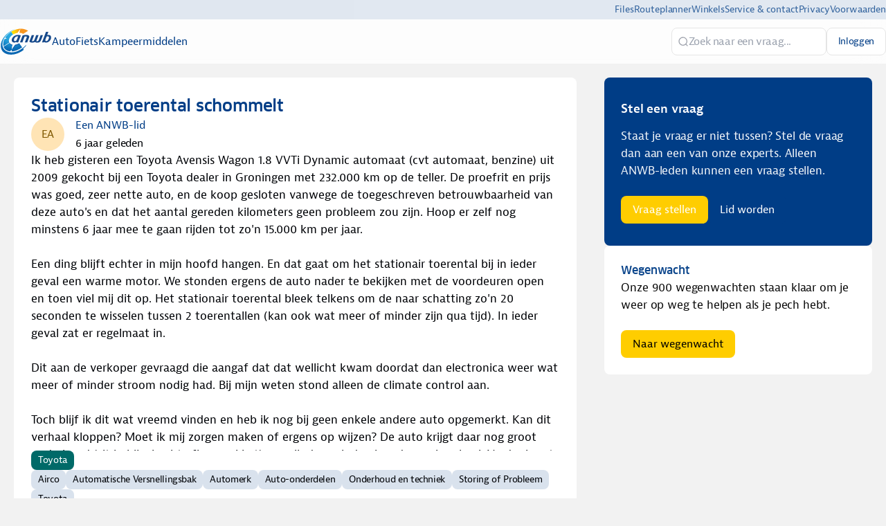

--- FILE ---
content_type: text/html
request_url: https://experts.anwb.nl/auto/post/stationair-toerental-schommelt-CIYwGK4RFkmVXf7
body_size: 50669
content:
<!DOCTYPE html><html lang="nl" dir="ltr"><head><meta charSet="UTF-8"/><title data-rh="true">Stationair toerental schommelt</title><meta name="description" data-rh="true" content="Het stationair toerental bleek telkens om de naar schatting zo&#x27;n 20 seconden te wisselen tussen 2 toerentallen. Moet ik mij zorgen maken."/><meta property="og:site_name" data-rh="true" content="ANWB Experts"/><meta property="og:title" data-rh="true" content="Stationair toerental schommelt"/><meta property="og:description" data-rh="true" content="Het stationair toerental bleek telkens om de naar schatting zo&#x27;n 20 seconden te wisselen tussen 2 toerentallen. Moet ik mij zorgen maken."/><meta property="og:image" data-rh="true" content="https://tribe-eu.imgix.net/tXqRzN7rKm4pdXsVhtFuF?fit=max&amp;w=1000&amp;auto=compress,format"/><meta name="twitter:card" data-rh="true" content="summary_large_image"/><meta name="twitter:title" data-rh="true" content="Stationair toerental schommelt"/><meta name="twitter:description" data-rh="true" content="Het stationair toerental bleek telkens om de naar schatting zo&#x27;n 20 seconden te wisselen tussen 2 toerentallen. Moet ik mij zorgen maken."/><meta name="twitter:image" data-rh="true" content="https://tribe-eu.imgix.net/tXqRzN7rKm4pdXsVhtFuF?fit=max&amp;w=1000&amp;auto=compress,format"/><meta property="og:type" data-rh="true" content="article"/><meta property="article:published_time" data-rh="true" content="2020-03-11T10:35:00.000Z"/><meta name="twitter:data1" data-rh="true" value="Auto 💬"/><meta name="twitter:label1" data-rh="true" value="Posted in"/><link rel="canonical" data-rh="true" href="https://experts.anwb.nl/auto/post/stationair-toerental-schommelt-CIYwGK4RFkmVXf7"/><link rel="icon" href="https://tribe-eu.imgix.net/0qbcY3CDlAzZgCHNODvsk?fit=max&amp;w=200&amp;auto=compress,format&amp;ar=1:1&amp;fit=crop"/><link rel="icon" sizes="192x192" href="https://tribe-eu.imgix.net/0qbcY3CDlAzZgCHNODvsk?fit=max&amp;w=500&amp;auto=compress,format&amp;ar=1:1&amp;fit=crop"/><link rel="apple-touch-icon" sizes="180x180" href="https://tribe-eu.imgix.net/0qbcY3CDlAzZgCHNODvsk?fit=max&amp;w=200&amp;auto=compress,format&amp;ar=1:1&amp;fit=crop"/><link rel="icon" href="https://tribe-eu.imgix.net/YQsGa7dyegA1jpXrhzYKf?fit=max&amp;w=200&amp;auto=compress,format&amp;ar=1:1&amp;fit=crop" media="(prefers-color-scheme: dark)"/><link rel="icon" sizes="192x192" href="https://tribe-eu.imgix.net/YQsGa7dyegA1jpXrhzYKf?fit=max&amp;w=500&amp;auto=compress,format&amp;ar=1:1&amp;fit=crop" media="(prefers-color-scheme: dark)"/><link rel="apple-touch-icon" sizes="180x180" href="https://tribe-eu.imgix.net/YQsGa7dyegA1jpXrhzYKf?fit=max&amp;w=200&amp;auto=compress,format&amp;ar=1:1&amp;fit=crop" media="(prefers-color-scheme: dark)"/><meta name="application-name" content="Stationair toerental schommelt"/><meta name="apple-mobile-web-app-title" content="Stationair toerental schommelt"/><meta name="viewport" content="width=device-width, initial-scale=1"/><meta http-equiv="X-UA-Compatible" content="IE=edge"/><meta name="msapplication-navbutton-color"/><meta name="msapplication-tap-highlight" content="no"/><meta name="msapplication-TileColor"/><meta name="msapplication-TileImage" content="https://tribe-eu.imgix.net/0qbcY3CDlAzZgCHNODvsk?fit=max&amp;w=200&amp;auto=compress,format&amp;ar=1:1&amp;fit=crop"/><meta name="mobile-web-app-capable" content="yes"/><meta name="theme-color" media="(prefers-color-scheme: light)" content="#fff"/><meta name="theme-color" media="(prefers-color-scheme: dark)" content="#fff"/><meta name="apple-mobile-web-app-capable" content="yes"/><meta name="apple-mobile-web-app-status-bar-style" content="default"/><meta name="apple-touch-fullscreen" content="yes"/><meta name="format-detection" content="telephone=no"/><link rel="manifest" href="/manifest.json"/><link rel="dns-prefetch" href="//api.bettermode.de"/><link rel="preconnect" href="//api.bettermode.de"/><link rel="dns-prefetch" href="//app.t-assets.net"/><link rel="preconnect" href="//app.t-assets.net"/><link rel="dns-prefetch" href="//assets.bm-cdn.net"/><link rel="preconnect" href="//assets.bm-cdn.net"/><link rel="dns-prefetch" href="//fonts.googleapis.com"/><link rel="preconnect" href="//fonts.googleapis.com"/><link rel="dns-prefetch" href="//unpkg.com"/><link rel="preconnect" href="//unpkg.com"/><link rel="dns-prefetch" href="//tribe-s3-production.imgix.net"/><link rel="preconnect" href="//tribe-s3-production.imgix.net"/><link rel="dns-prefetch" href="//tribe-eu.imgix.net"/><link rel="preconnect" href="//tribe-eu.imgix.net"/><link rel="dns-prefetch" href="//collector.bettermode.de"/><link rel="preconnect" href="//collector.bettermode.de"/><script>(function(){const e=[];const t=[];window.BM=window.Tribe={on(t,n){e.push({e:t,cb:n,type:'on'})},off(t,n){e.push({e:t,cb:n,type:'off'})},emitter:{on(t,n){e.push({e:t,cb:n,type:'on'})},off(t,n){e.push({e:t,cb:n,type:'off'})},emit(e,n){t.push({e,p:n})}}};const n=document.createElement('script');((n.src='https://unpkg.com/eventemitter3@4.0.0/umd/eventemitter3.min.js'),(n.async=!0),(n.crossorigin='anonymous'),n.addEventListener('load',()=>{const n=new window.EventEmitter3();const o={on:(e,t)=>n.on(e,t),off:(e,t)=>n.off(e,t)};window.BM=window.Tribe={on:o.on,off:o.off,emitter:n,_loaded:true};for(let r=0;r<e.length;r++){if(e[r].type==='on'){window.BM.on(e[r].e,e[r].cb)}else{window.BM.off(e[r].e,e[r].cb)}}for(let i=0;i<t.length;i++){n.emit(t[i].e,t[i].p)}n.emit('onload',{})}),document.head.appendChild(n))})()</script><link rel="stylesheet" href="https://app.t-assets.net/neo/4.137.8-14072/assets/client-DuZ_HJCy.css"/><style id="theme">:root {
     --bm-color-action-primary: #ffcd00;--bm-color-action-primary-hovered: #f2b91d;--bm-color-action-primary-pressed: #e6b01c;--bm-color-action-primary-subdued: #003d86;--bm-color-action-primary-subdued-hovered: #002E65;--bm-color-action-primary-subdued-pressed: #002E65;--bm-color-action-primary-disabled: #f3f7ff;--bm-color-action-neutral: #FFFFFF;--bm-color-action-neutral-hovered: #cfd4e0;--bm-color-action-neutral-pressed: #cfd4e0;--bm-color-action-neutral-subdued: #eef3fe;--bm-color-action-neutral-subdued-hovered: #e2e7f3;--bm-color-action-neutral-subdued-pressed: #cfd4e0;--bm-color-action-neutral-disabled: #FFFFFF;--bm-color-action-destructive: #d83028;--bm-color-action-destructive-hovered: #a71613;--bm-color-action-destructive-pressed: #840a08;--bm-color-action-destructive-subdued: #fff5f3;--bm-color-action-destructive-subdued-hovered: #fff0ec;--bm-color-action-destructive-subdued-pressed: #ffe0da;--bm-color-action-destructive-disabled: #eef3fe;--bm-color-background: #f2f2f2;--bm-color-background-hovered: #ffffff;--bm-color-background-pressed: #003D86;--bm-color-background-selected: #e2e7f3;--bm-color-background-backdrop: #00000080;--bm-color-background-overlay: #ffffff80;--bm-color-background-divider: #e5e5e5;--bm-color-content: #003D86;--bm-color-content-subdued: #000307;--bm-color-content-muted: #003D86;--bm-color-content-hovered: #003D86;--bm-color-content-pressed: #003D86;--bm-color-content-disabled: #9ea2ac;--bm-color-content-on-positive: #004b22;--bm-color-content-on-attention: #663200;--bm-color-content-on-highlight: #04255b;--bm-color-content-on-negative: #840a08;--bm-color-content-on-negative-hovered: #580202;--bm-color-content-on-negative-pressed: #380101;--bm-color-content-primary: #ffffff;--bm-color-content-on-primary: #003D86;--bm-color-content-on-inverse: #f3f7ff;--bm-color-content-on-destructive: #FFFFFF;--bm-color-content-on-interactive: #FFFFFF;--bm-color-content-on-background: #003D86;--bm-color-content-on-background-subdued: #003D86;--bm-color-content-on-background-hovered: #003D86;--bm-color-content-on-background-pressed: #ffffff;--bm-color-content-on-background-disabled: #9ea2ac;--bm-color-interactive: #003d86;--bm-color-interactive-hovered: #00224a;--bm-color-interactive-pressed: #002E65;--bm-color-interactive-disabled: #f3f7ff;--bm-color-interactive-destructive: #d83028;--bm-color-interactive-destructive-hovered: #a71613;--bm-color-interactive-destructive-pressed: #840a08;--bm-color-interactive-destructive-disabled: #f3f7ff;--bm-color-topbar: #fff;--bm-color-topbar-subdued: #D9E2ED;--bm-color-content-on-topbar: #003D86;--bm-color-line-on-topbar: #cfd4e0;--bm-color-line-on-topbar-pressed: #6f727a;--bm-color-link: #0071A4;--bm-color-link-hovered: #004272;--bm-color-link-pressed: #00294b;--bm-color-line: #E5E5E5;--bm-color-line-subdued: #e2e7f3;--bm-color-line-hovered: #E5E5E5;--bm-color-line-pressed: #6f727a;--bm-color-line-selected: #51545a;--bm-color-line-disabled: #e2e7f3;--bm-color-line-transparent: #0000001a;--bm-color-line-positive: #00612f;--bm-color-line-positive-subdued: #90e6af;--bm-color-line-highlight: #1650ab;--bm-color-line-highlight-subdued: #b4d8ff;--bm-color-line-negative: #a71613;--bm-color-line-negative-subdued: #ffc7bc;--bm-color-line-negative-disabled: #ffe0da;--bm-color-line-attention: #844200;--bm-color-line-attention-subdued: #ffcb89;--bm-color-focused: #1e539b;--bm-color-skeleton: #e2e7f3;--bm-color-surface: #ffffff;--bm-color-surface-subdued: #F2f2f2;--bm-color-surface-hovered: #ecf4fd;--bm-color-surface-subdued-hovered: #ffffff;--bm-color-surface-pressed: #e2e7f3;--bm-color-surface-disabled: #f3f7ff;--bm-color-surface-selected: #f5f7fb;--bm-color-surface-selected-hovered: #eff3f9;--bm-color-surface-selected-pressed: #dee7f3;--bm-color-surface-attention: #ffe2bb;--bm-color-surface-attention-subdued: #fff7ed;--bm-color-surface-negative: #ffe0da;--bm-color-surface-negative-subdued: #fff5f3;--bm-color-surface-negative-subdued-hovered: #fff0ec;--bm-color-surface-negative-subdued-pressed: #ffe0da;--bm-color-surface-positive: #c1f2d0;--bm-color-surface-positive-subdued: #f2fbf5;--bm-color-surface-highlight: #d3e8ff;--bm-color-surface-highlight-subdued: #f4f9ff;--bm-color-surface-highlight-subdued-hovered: #e9f3ff;--bm-color-surface-highlight-subdued-pressed: #d3e8ff;--bm-color-surface-neutral: #D9E2ED;--bm-color-surface-neutral-subdued: #f3f7ff;--bm-color-surface-inverse: #003D86;--bm-color-decorative-surface-1: #FFC96B;--bm-color-decorative-surface-1-subdued: #FFE4B5;--bm-color-decorative-content-1: #7E5700;--bm-color-decorative-surface-2: #FFC4B0;--bm-color-decorative-surface-2-subdued: #FFE1D7;--bm-color-decorative-content-2: #AF294E;--bm-color-decorative-surface-3: #92E6B5;--bm-color-decorative-surface-3-subdued: #C9F3DA;--bm-color-decorative-content-3: #006D41;--bm-color-decorative-surface-4: #91E0D6;--bm-color-decorative-surface-4-subdued: #C8EFEB;--bm-color-decorative-content-4: #006A68;--bm-color-decorative-surface-5: #FDC9D0;--bm-color-decorative-surface-5-subdued: #FEE4E7;--bm-color-decorative-content-5: #AE2B4C;--bm-color-decorative-surface-6: #7CD4FD;--bm-color-decorative-surface-6-subdued: #BDE9FE;--bm-color-decorative-content-6: #065986;--bm-color-decorative-surface-7: #BDB4FE;--bm-color-decorative-surface-7-subdued: #DED9FF;--bm-color-decorative-content-7: #4A1FB8;;
     color-scheme: light;
    }
  :root {
    --bm-font-size-xs: 12px;--bm-font-size-sm: 14px;--bm-font-size-md: 16px;--bm-font-size-lg: 18px;--bm-font-size-xl: 20px;--bm-font-size-h-3xs: 16px;--bm-font-size-h-2xs: 18px;--bm-font-size-h-xs: 22px;--bm-font-size-h-sm: 24px;--bm-font-size-h-md: 28px;--bm-font-size-h-lg: 32px;--bm-font-size-h-xl: 36px;--bm-font-size-h-2xl: 40px;--bm-font-letter-spacing-heading: -0.01em;--bm-font-letter-spacing-body: -0.01em;--bm-font-letter-spacing-label: -0.025em;--bm-font-line-height-xs: 18px;--bm-font-line-height-sm: 20px;--bm-font-line-height-md: 24px;--bm-font-line-height-lg: 28px;--bm-font-line-height-xl: 30px;--bm-font-line-height-h-3xs: 26px;--bm-font-line-height-h-2xs: 28px;--bm-font-line-height-h-xs: 30px;--bm-font-line-height-h-sm: 32px;--bm-font-line-height-h-md: 36px;--bm-font-line-height-h-lg: 40px;--bm-font-line-height-h-xl: 44px;--bm-font-line-height-h-2xl: 52px;--bm-font-family-display: ui-sans-serif, system-ui, -apple-system, BlinkMacSystemFont, "Segoe UI", Roboto, "Helvetica Neue", Arial, "Noto Sans", sans-serif, "Apple Color Emoji", "Noto Color Emoji", "Segoe UI Emoji", "Segoe UI Symbol", "Twemoji Mozilla", "Android Emoji";--bm-font-family-sans: ui-sans-serif, system-ui, -apple-system, BlinkMacSystemFont, "Segoe UI", Roboto, "Helvetica Neue", Arial, "Noto Sans", sans-serif, "Apple Color Emoji", "Noto Color Emoji", "Segoe UI Emoji", "Segoe UI Symbol", "Twemoji Mozilla", "Android Emoji";--bm-font-family-mono: ui-monospace, SFMono-Regular, 'SF Mono', Consolas, 'Liberation Mono', Menlo, monospace,  ui-monospace, SFMono-Regular, 'SF Mono', Consolas, 'Liberation Mono', Menlo, monospace;
  }
  @media (max-width:640px) {
  :root {
    --bm-font-size-xs: 12px;--bm-font-size-sm: 12px;--bm-font-size-md: 16px;--bm-font-size-lg: 16px;--bm-font-size-xl: 18px;--bm-font-size-h-3xs: 16px;--bm-font-size-h-2xs: 18px;--bm-font-size-h-xs: 18px;--bm-font-size-h-sm: 22px;--bm-font-size-h-md: 24px;--bm-font-size-h-lg: 24px;--bm-font-size-h-xl: 28px;--bm-font-size-h-2xl: 32px;--bm-font-letter-spacing-heading: -0.01em;--bm-font-letter-spacing-body: -0.01em;--bm-font-letter-spacing-label: -0.025em;--bm-font-line-height-xs: 18px;--bm-font-line-height-sm: 18px;--bm-font-line-height-md: 24px;--bm-font-line-height-lg: 24px;--bm-font-line-height-xl: 28px;--bm-font-line-height-h-3xs: 26px;--bm-font-line-height-h-2xs: 28px;--bm-font-line-height-h-xs: 28px;--bm-font-line-height-h-sm: 30px;--bm-font-line-height-h-md: 32px;--bm-font-line-height-h-lg: 32px;--bm-font-line-height-h-xl: 36px;--bm-font-line-height-h-2xl: 40px;--bm-font-family-display: ui-sans-serif, system-ui, -apple-system, BlinkMacSystemFont, "Segoe UI", Roboto, "Helvetica Neue", Arial, "Noto Sans", sans-serif, "Apple Color Emoji", "Noto Color Emoji", "Segoe UI Emoji", "Segoe UI Symbol", "Twemoji Mozilla", "Android Emoji";--bm-font-family-sans: ui-sans-serif, system-ui, -apple-system, BlinkMacSystemFont, "Segoe UI", Roboto, "Helvetica Neue", Arial, "Noto Sans", sans-serif, "Apple Color Emoji", "Noto Color Emoji", "Segoe UI Emoji", "Segoe UI Symbol", "Twemoji Mozilla", "Android Emoji";--bm-font-family-mono: ui-monospace, SFMono-Regular, 'SF Mono', Consolas, 'Liberation Mono', Menlo, monospace,  ui-monospace, SFMono-Regular, 'SF Mono', Consolas, 'Liberation Mono', Menlo, monospace;
  }
  }
:root { 
  :root {
    --bm-font-size-xs: 12px;--bm-font-size-sm: 14px;--bm-font-size-md: 16px;--bm-font-size-lg: 18px;--bm-font-size-xl: 20px;--bm-font-size-h-3xs: 16px;--bm-font-size-h-2xs: 18px;--bm-font-size-h-xs: 22px;--bm-font-size-h-sm: 24px;--bm-font-size-h-md: 28px;--bm-font-size-h-lg: 32px;--bm-font-size-h-xl: 36px;--bm-font-size-h-2xl: 40px;--bm-font-letter-spacing-heading: -0.01em;--bm-font-letter-spacing-body: -0.01em;--bm-font-letter-spacing-label: -0.025em;--bm-font-line-height-xs: 18px;--bm-font-line-height-sm: 20px;--bm-font-line-height-md: 24px;--bm-font-line-height-lg: 28px;--bm-font-line-height-xl: 30px;--bm-font-line-height-h-3xs: 26px;--bm-font-line-height-h-2xs: 28px;--bm-font-line-height-h-xs: 30px;--bm-font-line-height-h-sm: 32px;--bm-font-line-height-h-md: 36px;--bm-font-line-height-h-lg: 40px;--bm-font-line-height-h-xl: 44px;--bm-font-line-height-h-2xl: 52px;--bm-font-family-display: ui-sans-serif, system-ui, -apple-system, BlinkMacSystemFont, "Segoe UI", Roboto, "Helvetica Neue", Arial, "Noto Sans", sans-serif, "Apple Color Emoji", "Noto Color Emoji", "Segoe UI Emoji", "Segoe UI Symbol", "Twemoji Mozilla", "Android Emoji";--bm-font-family-sans: ui-sans-serif, system-ui, -apple-system, BlinkMacSystemFont, "Segoe UI", Roboto, "Helvetica Neue", Arial, "Noto Sans", sans-serif, "Apple Color Emoji", "Noto Color Emoji", "Segoe UI Emoji", "Segoe UI Symbol", "Twemoji Mozilla", "Android Emoji";--bm-font-family-mono: ui-monospace, SFMono-Regular, 'SF Mono', Consolas, 'Liberation Mono', Menlo, monospace,  ui-monospace, SFMono-Regular, 'SF Mono', Consolas, 'Liberation Mono', Menlo, monospace;
  }
  @media (max-width:640px) {
  :root {
    --bm-font-size-xs: 12px;--bm-font-size-sm: 12px;--bm-font-size-md: 16px;--bm-font-size-lg: 16px;--bm-font-size-xl: 18px;--bm-font-size-h-3xs: 16px;--bm-font-size-h-2xs: 18px;--bm-font-size-h-xs: 18px;--bm-font-size-h-sm: 22px;--bm-font-size-h-md: 24px;--bm-font-size-h-lg: 24px;--bm-font-size-h-xl: 28px;--bm-font-size-h-2xl: 32px;--bm-font-letter-spacing-heading: -0.01em;--bm-font-letter-spacing-body: -0.01em;--bm-font-letter-spacing-label: -0.025em;--bm-font-line-height-xs: 18px;--bm-font-line-height-sm: 18px;--bm-font-line-height-md: 24px;--bm-font-line-height-lg: 24px;--bm-font-line-height-xl: 28px;--bm-font-line-height-h-3xs: 26px;--bm-font-line-height-h-2xs: 28px;--bm-font-line-height-h-xs: 28px;--bm-font-line-height-h-sm: 30px;--bm-font-line-height-h-md: 32px;--bm-font-line-height-h-lg: 32px;--bm-font-line-height-h-xl: 36px;--bm-font-line-height-h-2xl: 40px;--bm-font-family-display: ui-sans-serif, system-ui, -apple-system, BlinkMacSystemFont, "Segoe UI", Roboto, "Helvetica Neue", Arial, "Noto Sans", sans-serif, "Apple Color Emoji", "Noto Color Emoji", "Segoe UI Emoji", "Segoe UI Symbol", "Twemoji Mozilla", "Android Emoji";--bm-font-family-sans: ui-sans-serif, system-ui, -apple-system, BlinkMacSystemFont, "Segoe UI", Roboto, "Helvetica Neue", Arial, "Noto Sans", sans-serif, "Apple Color Emoji", "Noto Color Emoji", "Segoe UI Emoji", "Segoe UI Symbol", "Twemoji Mozilla", "Android Emoji";--bm-font-family-mono: ui-monospace, SFMono-Regular, 'SF Mono', Consolas, 'Liberation Mono', Menlo, monospace,  ui-monospace, SFMono-Regular, 'SF Mono', Consolas, 'Liberation Mono', Menlo, monospace;
  }
  }
--bm-shadow-xs:  0px 1px 2px rgba(16, 24, 40, 0.05);--bm-shadow-sm:  0px 1px 3px rgba(16, 24, 40, 0.1), 0px 1px 2px rgba(16, 24, 40, 0.06);--bm-shadow-md:  0px 4px 8px -2px rgba(16, 24, 40, 0.1), 0px 2px 4px -2px rgba(16, 24, 40, 0.06);--bm-shadow-lg: 0px 12px 16px -4px rgba(16, 24, 40, 0.08), 0px 4px 6px -2px rgba(16, 24, 40, 0.03);--bm-shadow-xl: 0px 20px 24px -4px rgba(16, 24, 40, 0.08), 0px 8px 8px -4px rgba(16, 24, 40, 0.03);--bm-shadow-2xl: 0px 24px 48px -12px rgba(16, 24, 40, 0.18);--bm-shadow-3xl:  0px 32px 64px -12px rgba(16, 24, 40, 0.14);--bm-shadow-base: 0px 4px 8px rgba(0, 0, 0, 0.05);--bm-shadow-raised: 0px 29px 80px rgba(0, 0, 0, 0.07), 0px 18.7963px 46.8519px rgba(0, 0, 0, 0.0531481), 0px 11.1704px 25.4815px rgba(0, 0, 0, 0.0425185), 0px 5.8px 13px rgba(0, 0, 0, 0.035), 0px 2.36296px 6.51852px rgba(0, 0, 0, 0.0274815), 0px 0.537037px 3.14815px rgba(0, 0, 0, 0.0168519);--bm-shadow-topbar: none;--bm-shadow-card: none;--bm-shadow-card-hovered: 0px 4px 6px -4px rgba(0, 0, 0, 0.1), 0px 10px 15px -3px rgba(0, 0, 0, 0.1), 0px 0px 0px 1px rgba(15, 15, 15, 0.05);--bm-shadow-popover: 0px 3px 6px -3px rgba(23, 24, 24, 0.08), 0px 8px 20px -4px rgba(23, 24, 24, 0.12);--bm-shadow-modal:  0px 0px 1px rgba(0, 0, 0, 0.2), 0px 26px 80px rgba(0, 0, 0, 0.2);--bm-radius-none: 0px;--bm-radius-xs: 0.125rem;--bm-radius-sm: 0.25rem;--bm-radius-md: 0.5rem;--bm-radius-lg: 0.75rem;--bm-radius-xl: 1rem;--bm-radius-full: 9999px;--bm-radius-modal: 0.75rem;--bm-radius-button: 0.5rem;--bm-radius-button-sm: 0.25rem;--bm-radius-avatar: 9999px;--bm-radius-base: 0.5rem;--bm-radius-base-sm: 0.25rem;--bm-radius-popover: 0.5rem;--bm-radius-card: 0.5rem;--bm-radius-input: 0.5rem;--bm-border-color-card: transparent;--bm-border-color-topbar: var(--bm-color-line-subdued);--bm-border-width-base: 0; }</style><style></style><script>window.StaticConfigs={"APP_VERSION":"4.137.8-14072","PUBLIC_PATH":"https://app.t-assets.net/neo/4.137.8-14072"};window.RuntimeConfigs={"NODE_ENV":"production","IS_PROD":true,"LOG_REQUESTS":false,"DEBUG_REQUESTS":false,"GQL_ENDPOINT":"https://api.bettermode.de","WS_ENDPOINT":"wss://api.bettermode.de","INBOX_WS_ENDPOINT":"wss://inbox.bettermode.de","INBOX_WS_PATH":"/_ws/sio","INBOX_WS_NAMESPACE_PREFIX":"/_ws/inbox","INBOX_WS_DEBUG":false,"APP_DOMAIN":"https://api.bettermode.de","SSOS_FORWARDER_SITE":"https://callback.auth.bettermode.de","UNSPLASH_ACCESS_KEY":"WR-Inn5J8i7V4U2lf-agxDhxySNKzKxWBOiIA4MLwU4","GIPHY_API_KEY":"6kgUMFc6AkHJRRxnaF98nKsyDGzdNCZR","SNOWPLOW_COLLECTOR_ADDRESS":"https://collector.bettermode.de","SNOWPLOW_ENABLE_PAGE_PING":false,"SNOWPLOW_ENABLE_PAGE_VIEW":true,"RELEASE_CHANNEL":"prod-eu","CLIENT_LOG_LEVEL":"info","DASHBOARD_URL":"https://app.bettermode.com","DD_ENABLED":false,"DD_PROFILER_ENABLED":false,"VALID_NATIVE_DOMAIN":".bettermode.de","FIREBASE_API_KEY":"AIzaSyAOg7DiR0iacQPO7jlix_6MgWe3JXhfGtg","FIREBASE_VAPID_KEY":"BLxlLxenGuNYPnbQdGFuKxqCqDrMPWH_4A_dbi6pSCHBrdQs6NoTZE17ujuh90XK0kPolN_K0GHeqg6cnn8lRaM","FIREBASE_AUTH_DOMAIN":"tribeplatform.firebaseapp.com","FIREBASE_PROJECT_ID":"tribeplatform","FIREBASE_MESSAGING_SENDER_ID":"1081893321319","FIREBASE_APP_ID":"1:1081893321319:web:baed5f30cea3272be9f2c2","FIREBASE_MEASUREMENT_ID":"G-VQ1KRW18TJ","SEGMENT_WRITE_KEY":"rzdxGWPeatY5ndzGQpxGF1WiRjslM1sn","VECTOR_SEARCH_ENABLED":true,"AI_SEARCH_ENABLED":true};</script><script async="" src="https://www.googletagmanager.com/gtag/js?id=G-9ZJ9JFZNEG"></script>
    <script>
      window.dataLayer = window.dataLayer || [];
      function gtag() {
        dataLayer.push(arguments);
      }
      gtag('js', new Date());
      gtag('config', 'G-9ZJ9JFZNEG', {  'send_page_view': false });
      gtag('set', {'user_id': 'GUEST_K5JwDdVItU89vAu'});
      function onPageView(data) {
        gtag('event', 'page_view', {
          page_title: data.title,
          page_path: data.page,
        });
      }
      if (window.Tribe) {
        window.Tribe.on('pageView', onPageView);
      }
    </script>
<script>(function(w,d,s,l,i){w[l]=w[l]||[];w[l].push({'gtm.start':
new Date().getTime(),event:'gtm.js'});var f=d.getElementsByTagName(s)[0],
j=d.createElement(s),dl=l!='dataLayer'?'&l='+l:'';j.async=true;j.src=
'https://www.googletagmanager.com/gtm.js?id='+i+dl;f.parentNode.insertBefore(j,f);
})(window,document,'script','dataLayer','GTM-N47H5GNG');</script>
<style>
	/* ANWB FONT */
	@font-face {
		font-family: 'Bernina Sans';
		font-style: normal;
		font-weight: 500;
		src:
			url('https://static.anwb.nl/poncho/fonts/ANWB-BerninaSans_5.eot') format('embedded-opentype'),
			url('https://static.anwb.nl/poncho/fonts/ANWB-BerninaSans_5.woff') format('woff'),
			url('https://static.anwb.nl/poncho/fonts/ANWB-BerninaSans_5.woff2') format('woff2');
		font-display: swap;
	}

	@font-face {
		font-family: 'Bernina Sans';
		font-style: italic;
		font-weight: 500;
		src:
			url('https://static.anwb.nl/poncho/fonts/ANWB-BerninaSans_5i.woff2') format('woff2'),
			url('https://static.anwb.nl/poncho/fonts/ANWB-BerninaSans_5i.woff') format('woff');
		font-display: swap;
	}

	@font-face {
		font-family: 'Bernina Sans';
		font-style: normal;
		font-weight: 600;
		src:
			url('https://static.anwb.nl/poncho/fonts/ANWB-BerninaSans_6.eot') format('embedded-opentype'),
			url('https://static.anwb.nl/poncho/fonts/ANWB-BerninaSans_6.woff') format('woff'),
			url('https://static.anwb.nl/poncho/fonts/ANWB-BerninaSans_6.woff2') format('woff2');
		font-display: swap;
	}

	@font-face {
		font-family: 'Bernina Sans';
		font-style: italic;
		font-weight: 600;
		src:
			url('https://static.anwb.nl/poncho/fonts/ANWB-BerninaSans_6i.woff2') format('woff2'),
			url('https://static.anwb.nl/poncho/fonts/ANWB-BerninaSans_6i.woff') format('woff');
		font-display: swap;
	}

	@font-face {
		font-family: 'Bernina Sans';
		font-style: normal;
		font-weight: 700;
		src:
			url('https://static.anwb.nl/poncho/fonts/ANWB-BerninaSans_7.eot') format('embedded-opentype'),
			url('https://static.anwb.nl/poncho/fonts/ANWB-BerninaSans_7.woff') format('woff'),
			url('https://static.anwb.nl/poncho/fonts/ANWB-BerninaSans_7.woff2') format('woff2');
		font-display: swap;
	}

	@font-face {
		font-family: 'Bernina Sans';
		font-style: italic;
		font-weight: 700;
		src:
			url('https://static.anwb.nl/poncho/fonts/ANWB-BerninaSans_7i.woff2') format('woff2'),
			url('https://static.anwb.nl/poncho/fonts/ANWB-BerninaSans_7i.woff') format('woff');
		font-display: swap;
	}

	@font-face {
		font-family: 'Clan Pro';
		font-style: normal;
		font-weight: 500;
		src:
			url('https://static.anwb.nl/poncho/fonts/ANWB-ClanPro_6.woff') format('woff'),
			url('https://static.anwb.nl/poncho/fonts/ANWB-ClanPro_6.woff2') format('woff2');
		font-display: swap;
	}

	@font-face {
		font-family: 'Clan Pro';
		font-style: normal;
		font-weight: 475;
		src:
			url('https://static.anwb.nl/poncho/fonts/ANWB-ClanPro_5news.woff') format('woff'),
			url('https://static.anwb.nl/poncho/fonts/ANWB-ClanPro_5news.woff2') format('woff2');
		font-display: swap;
	}

	@font-face {
		font-family: 'Verveine';
		font-style: normal;
		font-weight: 500;
		src:
			url('https://static.anwb.nl/poncho/fonts/ANWB-Verveine_5.eot') format('embedded-opentype'),
			url('https://static.anwb.nl/poncho/fonts/ANWB-Verveine_5.woff') format('woff'),
			url('https://static.anwb.nl/poncho/fonts/ANWB-Verveine_5.woff2') format('woff2'),
			url('https://static.anwb.nl/poncho/fonts/ANWB-Verveine_5.svg') format('svg');
		font-display: swap;
	}

	h1 {
		font-family: 'Clan Pro', Arial, sans-serif, ui-icons, illustrative-icons;
		font-style: normal;
		font-size: 2.13333rem;
		line-height: 2.93333rem;
		text-decoration: none;
		color: rgb(0, 61, 134);
	}

	body, p {
		font-family: 'Bernina Sans', Arial, sans-serif, ui-icons, illustrative-icons;
		font-weight: 400;
		font-style: normal;
		font-size: 1.06667rem;
		line-height: 1.6rem;
		text-decoration: none;
	}

	h2 {
		font-family: 'Clan Pro', Arial, sans-serif, ui-icons, illustrative-icons;
		color: rgb(0, 61, 134);
	}

	h3 {
		text-size-adjust: 100%;
		--rem: 16;
		-webkit-font-smoothing: antialiased;
		--anwb_main_navigation_height: 78px;
		box-sizing: inherit;
		text-rendering: optimizelegibility;
		max-width: none;
		font-family: 'Clan Pro', Arial, sans-serif, ui-icons, illustrative-icons;
		font-style: normal;
		font-size: 1.86667rem !important;
		line-height: 2.53333rem !important;
		text-decoration: none;
		margin-top: 0px;
		margin-bottom: 1.06667rem;
		color: rgb(0, 61, 134);
	}

	h1, h2, h3, h4, h5, h6 {
		font-weight: 500 !important;
	}

	h3.text-sm {
		color: rgb(242, 242, 242);
	}

	div.member-field-member-since,
	div.member-field-last-seen,
	div.member-field-tagline {
		display: none;
	}

	/* Extra underline removal */
	h1, h2, h3, h4, h5, h6,
	body, p, a, span, div, li, ul, ol, strong, em {
		text-decoration: none !important;
	}

	a, a:hover, a:focus, a:visited {
		text-decoration: none !important;
		color: inherit !important;
	}
</style>

<style>
  /* ...everything you already have above stays the same... */

  /* Extra underline removal */
  h1, h2, h3, h4, h5, h6,
  body, p, a, span, div, li, ul, ol, strong, em {
    text-decoration: none !important;
  }

  a, a:hover, a:focus, a:visited {
    text-decoration: none !important;
    color: inherit !important;
  }

  /* === ADD THIS: keep hyperlinks visible in editor and post content === */
  .ProseMirror a,
  .prose a,
  .ProseMirror a:hover,
  .prose a:hover,
  .ProseMirror a:focus,
  .prose a:focus {
    text-decoration: underline !important;
    color: var(--bm-color-content-link, #003d86) !important; /* fall back to brand link color */
  }
</style>

<script>
  (function removeUnderlinesOutsideEditor() {
    // Treat composer AND rendered content as protected areas
    const isContentArea = el =>
      el.closest('.ProseMirror') ||
      el.closest('.prose') ||
      el.closest('[contenteditable="true"]');

    function clean(root = document.body) {
      root.querySelectorAll('a, u').forEach(el => {
        if (isContentArea(el)) return; // don't touch links in editor or post body
        el.style.textDecoration = 'none';
      });
    }

    // Initial pass
    clean();

    // Keep it clean for dynamically injected UI (outside content areas)
    const observer = new MutationObserver(mutations => {
      for (const m of mutations) {
        m.addedNodes.forEach(node => {
          if (!(node instanceof HTMLElement)) return;
          if (isContentArea(node)) return;
          clean(node);
        });
      }
    });

    observer.observe(document.body, { childList: true, subtree: true });
  })();
</script><style>
.anwb-clickable,a{font-weight:400;text-decoration:underline;color:var(--color-anwb-soft-blue);cursor:pointer;font-style:normal;font-family:"Bernina Sans",Arial,sans-serif,ui-icons,illustrative-icons}.anwb-clickable,.cookie-card h2,a{font-style:normal}.cookie-card-content .floating-info,.cookie-card-content label strong{font-family:"Clan Pro",Arial,sans-serif,ui-icons,illustrative-icons}.anwb-clickable,.cookie-card-content h3,a{font-family:"Bernina Sans",Arial,sans-serif,ui-icons,illustrative-icons}.anwb-clickable{font-size:.75rem;line-height:1rem;padding:.5rem 2rem;display:flex;justify-content:flex-end}#anwb-cookie-module,.cookie-card,a{font-size:1rem;line-height:1.5rem}#anwb-cookie-module{--color-anwb-blue:rgb(0, 61, 134);--color-anwb-yellow:rgb(255, 205, 0);--color-anwb-green:rgb(14, 125, 51);--color-anwb-soft-blue:rgb(0, 113, 164);-webkit-font-smoothing:antialiased;margin-bottom:0;padding-top:0}.anwb-cookie-modal{position:fixed;top:0;left:0;background-color:rgba(0,7,11,.2);height:100svh;width:100vw;display:flex;justify-content:center;align-items:center}.cookie-card{max-width:45rem;max-height:100%;width:100%;background-color:#f2f2f2;border-radius:8px;padding:40px;box-sizing:border-box;color:#000;gap:1.5rem;display:flex;flex-direction:column;overflow-y:scroll}.default-hidden{display:none}.cookie-card h2{font-size:2rem;line-height:2.75rem;margin:0;font-weight:600!important;text-rendering:optimizelegibility}.cookie-card h2.cookie-prefs-title{font-size:1.25rem;line-height:1.625rem}.cookie-card-content{display:flex;flex-direction:column;background-color:#fff;justify-content:flex-start;border-radius:.5rem;padding:1.5rem;margin:0;gap:.5rem}input[type=checkbox]{-webkit-appearance:none;appearance:none;background-color:#fff;margin:0}input[type=checkbox]+label{display:flex;flex-direction:row;justify-content:flex-start;align-items:baseline;gap:1rem}input[type=checkbox]+label>div.anwb-checkbox-box{position:relative;display:flex;-webkit-box-align:center;align-items:center;-webkit-box-pack:center;justify-content:center;flex:0 0 auto;width:1.5rem;height:1.5rem;top:-.25rem;background-color:#fff;border:.0625rem solid #606060;border-radius:.25rem;color:#fff;box-sizing:border-box;transition:background-color .2s ease-in-out,color .2s ease-in-out,border .2s ease-in-out}input[type=checkbox]:checked+label>div.anwb-checkbox-box{border-color:var(--color-anwb-soft-blue);background-color:var(--color-anwb-soft-blue);color:#fff;transition:background-color .2s ease-in-out,color .2s ease-in-out,border .2s ease-in-out}input[type=checkbox]:disabled+label>div.anwb-checkbox-box{border-color:#e5e5e5;cursor:not-allowed;background-color:#e5e5e5;color:#a6a6a6}input[type=checkbox]+label>div.anwb-checkbox-box>div.anwb-checkbox-check{opacity:0}input[type=checkbox]:checked+label>div.anwb-checkbox-box>div.anwb-checkbox-check{background-color:currentcolor;display:inline-block;opacity:1;mask:url(https://static.anwb.nl/poncho/icon/ui/check-usp.svg) right center no-repeat;min-height:1rem;width:1rem}.anwb-multi-child-label{display:flex;justify-content:space-between;align-items:baseline}.cookie-card-content .floating-info{background-color:var(--color-anwb-soft-blue);color:#fff;border-radius:.25rem;padding:.5rem;flex:0 0 auto;font-weight:600;font-size:.875rem;line-height:1rem}.cookie-card-content *{padding-top:0;padding-bottom:0;margin-top:0;margin-bottom:0}.cookie-card-content h3{font-size:1.125rem!important;line-height:1.75rem!important;font-weight:600!important;margin:0}.cookie-card-content ul{padding-inline-start:0;list-style-type:disc;list-style-position:outside}#anwb-cookie-card .cookie-card-content li{padding-top:.5rem;margin-left:1rem}.cookie-card-buttons{display:flex;flex-direction:row;-webkit-box-pack:end;justify-content:flex-end;gap:1rem;width:100%}.anwb-button-primary,.anwb-button-secondary{-webkit-font-smoothing:antialiased;box-sizing:inherit;font-family:"Clan Pro",Arial,sans-serif,ui-icons,illustrative-icons;font-weight:500;font-style:normal;font-size:1rem;line-height:1.25rem;text-decoration:none;text-transform:none;cursor:pointer;outline:0;position:relative;display:inline-flex;gap:.5rem;width:auto;padding:0 1.5rem;height:3.5rem}#anwb-cookie-preferences>*>.cookie-card-buttons button{flex:0 0 auto}#anwb-cookie-preferences>*>.cookie-card-content{display:flex;flex-direction:row;align-items:baseline;gap:1rem}#anwb-cookie-preferences>*>.cookie-card-content ul{list-style:none}#anwb-cookie-preferences>*>.cookie-card-content ul li{display:flex;flex-direction:row;gap:1rem;margin-top:.5rem}#anwb-cookie-preferences>*>.cookie-card-content ul li::before{content:"";display:block;height:.875rem;width:.875rem;margin-top:.25rem;mask:url(https://static.anwb.nl/poncho/icon/ui/check-usp.svg) right center no-repeat;background-color:var(--color-anwb-green);flex:0 0 auto}.cookie-card-buttons button{flex:1 0 auto}.anwb-button-primary{background:var(--color-anwb-yellow);border:none;color:var(--color-anwb-blue);-webkit-box-pack:center;justify-content:center;-webkit-box-align:center;align-items:center;border-radius:.25rem}.anwb-button-secondary{background:0 0;border:1px solid #d9d9d9;color:#000307;-webkit-box-pack:center;justify-content:center;-webkit-box-align:center;align-items:center;border-radius:.25rem}@media(max-width:600px){.anwb-cookie-modal{align-items:flex-start;overflow-y:auto}.cookie-card{padding:16px}.cookie-card-buttons{flex-direction:column-reverse}#anwb-cookie-preferences{height:100svh}}
</style></head><body><div id="root"><!--$--><!--/$--><!--$--><!--/$--><!--$--><div class="w-full flex flex-col max-w-full self-center space-y-0 sm:space-y-0 md:space-y-0 lg:space-y-0 bg-background min-h-screen transition duration-200 ms-[calc(env(safe-area-inset-left))] me-[calc(env(safe-area-inset-right))]"><header class="w-full flex flex-col max-w-full self-center space-y-3 sm:space-y-3.5 md:space-y-4 lg:space-y-5 shrink-0 text-content-on-topbar overflow-hidden -ms-[calc(env(safe-area-inset-left))] ps-[calc(env(safe-area-inset-left))] -me-[calc(env(safe-area-inset-right))] pe-[calc(env(safe-area-inset-right))] sticky z-20 inset-0 backdrop-filter backdrop-blur-[20px] backdrop-saturate-[180%] before:absolute before:inset-0 before:w-full before:h-full before:bg-topbar before:opacity-80 before:z-[-1]"><div class="w-full flex flex-col max-w-full self-center space-y-0 sm:space-y-0 md:space-y-0 lg:space-y-0 py-0 sm:py-0 md:py-0 lg:py-0 px-0 sm:px-0 md:px-0 lg:px-0"><!--$--><div class="flex justify-center main-navbar text-content-on-topbar block-navbar" data-block-id="cc4b51b5-6d21-4df1-b727-b3d119a2a528" data-block-name="navbar"><div class="flex flex-1 flex-col"><div class="hidden lg:block py-1 bg-topbar-subdued opacity-80"><div class="w-full flex flex-col max-w-full md:max-w-8xl self-center space-y-3 sm:space-y-3.5 md:space-y-4 lg:space-y-5 @container mx-auto"><div class="screen-padding-x-xs"><div class="flex items-center gap-x-5 justify-end"><a class="cursor-pointer rounded-base transition duration-200 focus:outline-none focus-visible:ring text-content-on-topbar hover:text-link-hovered shrink-0 text-sm" target="_blank" rel="noopener noreferrer nofollow ugc" href="https://www.anwb.nl/verkeer" tabindex="0">Files</a><a class="cursor-pointer rounded-base transition duration-200 focus:outline-none focus-visible:ring text-content-on-topbar hover:text-link-hovered shrink-0 text-sm" target="_blank" rel="noopener noreferrer nofollow ugc" href="https://www.anwb.nl/verkeer/routeplanner" tabindex="0">Routeplanner</a><a class="cursor-pointer rounded-base transition duration-200 focus:outline-none focus-visible:ring text-content-on-topbar hover:text-link-hovered shrink-0 text-sm" target="_blank" rel="noopener noreferrer nofollow ugc" href="https://www.anwb.nl/webwinkel/winkels" tabindex="0">Winkels</a><a class="cursor-pointer rounded-base transition duration-200 focus:outline-none focus-visible:ring text-content-on-topbar hover:text-link-hovered shrink-0 text-sm" target="_blank" rel="noopener noreferrer nofollow ugc" href="https://www.anwb.nl/service-en-contact" tabindex="0">Service &amp; contact</a><a class="cursor-pointer rounded-base transition duration-200 focus:outline-none focus-visible:ring text-content-on-topbar hover:text-link-hovered shrink-0 text-sm" target="_blank" rel="noopener noreferrer nofollow ugc" href="https://www.anwb.nl/jouw-privacy" tabindex="0">Privacy</a><a class="cursor-pointer rounded-base transition duration-200 focus:outline-none focus-visible:ring text-content-on-topbar hover:text-link-hovered shrink-0 text-sm" target="_blank" rel="noopener noreferrer nofollow ugc" href="https://www.anwb.nl/service-en-contact/voorwaarden" tabindex="0">Voorwaarden</a></div></div></div></div><div class="w-full flex flex-col max-w-full md:max-w-8xl self-center space-y-3 sm:space-y-3.5 md:space-y-4 lg:space-y-5 @container mx-auto"><div class="screen-padding-x-xs"><div class="flex h-16 items-center gap-x-2 sm:gap-x-8"><div class="flex h-full items-center lg:hidden shrink-0"><button type="button" aria-label="Navigation"><svg xmlns="http://www.w3.org/2000/svg" class="h-8 w-8 shrink-0" width="1em" height="1em" aria-hidden="true"><use href="/icon-sprite-line.svg?v=191eae41d1748847080cca685affa47e#icon-bars"></use></svg></button></div><div class="flex h-full items-center shrink-0"><a class="cursor-pointer rounded-none transition duration-200 focus:outline-none focus-visible:ring block logo max-w-[var(--c-header-logo-max-width)]" href="/"><div class="block sm:hidden"><img src="https://tribe-eu.imgix.net/cAIuFQRBgF1ArSEmgJVUN?fit=max&amp;w=2000&amp;auto=compress,format" alt="ANWB Experts" class="inline-block object-contain square-logo-image shrink-0 h-[2rem] w-[2rem]" width="2rem" height="2rem"/></div><div class="hidden sm:block"><div class="block logo-image"><img class="object-contain max-h-[var(--c-header-logo-max-height)]" width="75" height="40" src="https://tribe-eu.imgix.net/zRLu2FY1QLruK44W18au5?fit=max&amp;w=2000&amp;auto=compress,format" alt="ANWB Experts"/></div></div></a></div><div class="flex h-full items-center overflow-hidden flex flex-1 justify-start"><div class="hidden lg:flex lg:flex-wrap h-full items-center gap-x-8 gap-y-10 py-2"><a class="cursor-pointer rounded-base duration-200 focus:outline-none focus-visible:ring text-content-on-topbar hover:text-link-hovered flex items-center shrink-0 h-full font-medium transition-none" tabindex="0" href="/auto" target="_self">Auto</a><a class="cursor-pointer rounded-base duration-200 focus:outline-none focus-visible:ring text-content-on-topbar hover:text-link-hovered flex items-center shrink-0 h-full font-medium transition-none" tabindex="0" href="/fiets" target="_self">Fiets</a><a class="cursor-pointer rounded-base duration-200 focus:outline-none focus-visible:ring text-content-on-topbar hover:text-link-hovered flex items-center shrink-0 h-full font-medium transition-none" tabindex="0" href="/kampeermiddelen" target="_self">Kampeermiddelen</a></div></div><div class="h-full lg:items-center hidden lg:flex shrink-0"><div class="max-w-[40rem] w-full"><div class="max-w-[40rem]"><div class="flex items-center flex-1"><div class="relative inline-flex items-center gap-2 [&amp;&gt;input]:cursor-pointer block rounded-input appearance-none border placeholder:text-content-disabled placeholder:text-label-md transition duration-200 px-2 py-[3px] min-h-[40px] text-label-md focus-within:ring-action-primary focus-within:border-action-primary bg-surface text-content border-line w-full focus:outline-none focus-within:ring-1 ring-offset-0"><div class="shrink-0"><svg xmlns="http://www.w3.org/2000/svg" class="text-content-disabled shrink-0" width="1em" height="1em"><use href="/icon-sprite-line.svg?v=191eae41d1748847080cca685affa47e#icon-search"></use></svg></div><input class="grow appearance-none focus-visible:outline-none bg-transparent" type="search" inputMode="search" aria-label="Zoek naar een vraag..." placeholder="Zoek naar een vraag..." value=""/></div></div></div></div></div><div class="h-full flex"><div class="h-full flex flex-row-reverse flex-wrap gap-x-2 gap-y-10"><div class="h-full flex justify-center items-center shrink-0"><button type="button" class="inline-block text-content-on-topbar bg-topbar hover:bg-topbar-subdued disabled:bg-topbar transition-none py-[9px] w-10 h-10 leading-5 text-label-sm rounded-button relative min-w-0 max-w-full font-medium text-center focus:outline-none focus-visible:ring transition duration-200 border disabled:cursor-default disabled:pointer-events-none disabled:border-line-disabled lg:hidden shrink-0" aria-label="Inloggen"><svg xmlns="http://www.w3.org/2000/svg" class="shrink-0 h-5 w-5 mx-auto shrink-0 shrink-0" width="1em" height="1em" aria-hidden="true" focusable="false"><use href="/icon-sprite-line.svg?v=191eae41d1748847080cca685affa47e#icon-user"></use></svg></button><button type="button" class="touch-manipulation inline-block rounded-button px-4 py-[9px] min-h-[40px] leading-5 text-label-sm justify-center truncate relative min-w-0 max-w-full font-medium text-center focus:outline-none focus-visible:ring transition duration-200 border disabled:cursor-default disabled:pointer-events-none disabled:border-line-disabled text-content bg-action-neutral hover:bg-action-neutral-hovered active:bg-action-neutral-pressed aria-pressed:bg-action-neutral-pressed disabled:bg-action-neutral-disabled disabled:text-content-disabled border-line hidden lg:block !text-label-sm text-content-on-topbar bg-topbar hover:bg-topbar-subdued shrink-0">Inloggen</button></div></div></div></div></div></div></div></div><!--/$--></div></header><div class="w-full flex flex-col max-w-full self-center space-y-0 sm:space-y-0 md:space-y-0 lg:space-y-0 flex-1"><div class="w-full grid grid-cols-1 md:grid-cols-6 lg:grid-cols-8 max-w-full self-center gap-3 sm:gap-3.5 md:gap-4 lg:gap-5 flex-1"><main class="w-full flex flex-col col-span-1 md:col-span-6 lg:col-span-8 max-w-full justify-self-center space-y-0 sm:space-y-0 md:space-y-0 lg:space-y-0" id="FrameMain"><div class="w-full flex flex-col max-w-full md:max-w-8xl self-center space-y-7 sm:space-y-8 md:space-y-9 lg:space-y-10 sm:py-3.5 md:py-4 lg:py-5 px-3 sm:px-3.5 md:px-4 lg:px-5"><section data-block-id="h37a9fcTUy-KdWpW8pWyv" data-block-name="section" class="grid w-full grid-cols-3 gap-7 sm:gap-8 md:gap-9 lg:gap-10"><div data-block-id="XR6eCYF_R28iwbozpj8Ss" data-block-name="column" class="col-span-3 md:col-span-2 gap-3 sm:gap-3.5 md:gap-4 lg:gap-5 flex flex-col"><!--$--><div class="border border-card flex flex-col text-content-subdued transition duration-200 justify-between bg-surface shadow-card sm:rounded-card block-single-post" data-block-id="post" data-block-name="single-post"><div class="flex-1 px-4 py-5 sm:p-6"><div class="flex flex-wrap gap-4 items-center"><div class="basis-full min-w-0 break-words"><h1 class="font-medium text-heading-sm text-content">Stationair toerental schommelt</h1></div><div class="flex items-center empty:hidden space-s-4 min-w-0 basis-full"><div class="flex-1 flex items-center space-s-2 min-w-0"><div class="flex items-center space-s-4 min-w-0 grow post-member-bar"><div class="shrink-0"><a class="cursor-pointer rounded-avatar transition duration-200 focus:outline-none focus-visible:ring shrink-0 block" rel="nofollow" href="/member/mGqEMSv8V6"><div class="relative shrink-0 rounded-avatar shrink-0 h-[3rem] w-[3rem]" title="Een ANWB-lid"><div class="shrink-0 rounded-avatar shrink-0 h-[3rem] w-[3rem] flex items-center justify-center bg-decorative-surface-1-subdued text-decorative-content-1"><span translate="no" class="font-medium uppercase text-md">EA</span></div></div></a></div><div class="min-w-0 grow"><div class="flex items-center flex-wrap gap-x-2 gap-y-0.5 text-content max-w-full"><a class="cursor-pointer rounded-base transition duration-200 focus:outline-none focus-visible:ring font-medium truncate block focus-visible:z-10" translate="no" title="Een ANWB-lid" href="/member/mGqEMSv8V6">Een ANWB-lid</a></div><div class="text-sm text-content-subdued mt-0.5 flex max-w-full"><div class="flex items-center gap-1 truncate"><a class="cursor-pointer rounded-base transition duration-200 focus:outline-none focus-visible:ring truncate" href="/auto/post/stationair-toerental-schommelt-CIYwGK4RFkmVXf7"><time dateTime="11-03-2020 10:35">6 jaar geleden</time></a></div></div></div></div></div></div><div class="empty:hidden break-words min-w-0 basis-full"><div class="overflow-hidden relative max-h-[27rem]"><div class="absolute" style="top:-9rem"></div><div><article class="prose"><p>Ik heb gisteren een Toyota Avensis Wagon 1.8 VVTi Dynamic automaat (cvt automaat, benzine) uit 2009 gekocht bij een Toyota dealer in Groningen met 232.000 km op de teller. De proefrit en prijs was goed, zeer nette auto, en de koop gesloten vanwege de toegeschreven betrouwbaarheid van deze auto&#x27;s en dat het aantal gereden kilometers geen probleem zou zijn. Hoop er zelf nog minstens 6 jaar mee te gaan rijden tot zo&#x27;n 15.000 km per jaar.<br/><br/>Een ding blijft echter in mijn hoofd hangen. En dat gaat om het stationair toerental bij in ieder geval een warme motor. We stonden ergens de auto nader te bekijken met de voordeuren open en toen viel mij dit op. Het stationair toerental bleek telkens om de naar schatting zo&#x27;n 20 seconden te wisselen tussen 2 toerentallen (kan ook wat meer of minder zijn qua tijd). In ieder geval zat er regelmaat in.<br/><br/>Dit aan de verkoper gevraagd die aangaf dat dat wellicht kwam doordat dan electronica weer wat meer of minder stroom nodig had. Bij mijn weten stond alleen de climate control aan.<br/><br/>Toch blijf ik dit wat vreemd vinden en heb ik nog bij geen enkele andere auto opgemerkt. Kan dit verhaal kloppen? Moet ik mij zorgen maken of ergens op wijzen? De auto krijgt daar nog groot onderhoud (zit in bijgekocht afleverpakket) voor ik deze eind volgende week ophaal. Verder komt er nog een nieuwe APK op en 6 maand Bovag garantie.<br/><br/>Kan het iets zijn met een vervuilde gasklep, gasklephuis of brandstoffilter bijvoorbeeld? Of is er mogelijk gewoon niets aan de hand? Verder onder de proefrit niets van vernomen. De auto reed verder heerlijk.</p></article></div></div></div><div class="text-content text-sm mt-0 min-w-0 break-words empty:hidden"><div class="flex items-center"><div class="badge inline-block min-w-0 font-normal rounded-base focus:outline-none focus-visible:ring bg-surface-neutral text-content-subdued px-2.5 py-1 min-h-[28px] text-label-sm gap-1 truncate  max-w-full" style="background-color:#006A68;color:#ffffff">Toyota</div></div></div><div class="flex items-center text-content empty:hidden min-w-0 basis-full"><div class="flex flex-wrap gap-2 min-w-0"><a class="cursor-pointer rounded-base transition duration-200 focus:outline-none focus-visible:ring min-w-0 block rounded-base" href="/search?query=Airco&amp;type=post"><div class="badge inline-block min-w-0 font-normal rounded-base focus:outline-none focus-visible:ring bg-surface-neutral text-content-subdued px-2.5 py-1 min-h-[28px] text-label-sm gap-1  max-w-full max-w-full"><span class="min-w-0">Airco</span></div></a><a class="cursor-pointer rounded-base transition duration-200 focus:outline-none focus-visible:ring min-w-0 block rounded-base" href="/search?query=Automatische%20Versnellingsbak&amp;type=post"><div class="badge inline-block min-w-0 font-normal rounded-base focus:outline-none focus-visible:ring bg-surface-neutral text-content-subdued px-2.5 py-1 min-h-[28px] text-label-sm gap-1  max-w-full max-w-full"><span class="min-w-0">Automatische Versnellingsbak</span></div></a><a class="cursor-pointer rounded-base transition duration-200 focus:outline-none focus-visible:ring min-w-0 block rounded-base" href="/search?query=Automerk&amp;type=post"><div class="badge inline-block min-w-0 font-normal rounded-base focus:outline-none focus-visible:ring bg-surface-neutral text-content-subdued px-2.5 py-1 min-h-[28px] text-label-sm gap-1  max-w-full max-w-full"><span class="min-w-0">Automerk</span></div></a><a class="cursor-pointer rounded-base transition duration-200 focus:outline-none focus-visible:ring min-w-0 block rounded-base" href="/search?query=Auto-onderdelen&amp;type=post"><div class="badge inline-block min-w-0 font-normal rounded-base focus:outline-none focus-visible:ring bg-surface-neutral text-content-subdued px-2.5 py-1 min-h-[28px] text-label-sm gap-1  max-w-full max-w-full"><span class="min-w-0">Auto-onderdelen</span></div></a><a class="cursor-pointer rounded-base transition duration-200 focus:outline-none focus-visible:ring min-w-0 block rounded-base" href="/search?query=Onderhoud%20en%20techniek&amp;type=post"><div class="badge inline-block min-w-0 font-normal rounded-base focus:outline-none focus-visible:ring bg-surface-neutral text-content-subdued px-2.5 py-1 min-h-[28px] text-label-sm gap-1  max-w-full max-w-full"><span class="min-w-0">Onderhoud en techniek</span></div></a><a class="cursor-pointer rounded-base transition duration-200 focus:outline-none focus-visible:ring min-w-0 block rounded-base" href="/search?query=Storing%20of%20Probleem&amp;type=post"><div class="badge inline-block min-w-0 font-normal rounded-base focus:outline-none focus-visible:ring bg-surface-neutral text-content-subdued px-2.5 py-1 min-h-[28px] text-label-sm gap-1  max-w-full max-w-full"><span class="min-w-0">Storing of Probleem</span></div></a><a class="cursor-pointer rounded-base transition duration-200 focus:outline-none focus-visible:ring min-w-0 block rounded-base" href="/search?query=Toyota&amp;type=post"><div class="badge inline-block min-w-0 font-normal rounded-base focus:outline-none focus-visible:ring bg-surface-neutral text-content-subdued px-2.5 py-1 min-h-[28px] text-label-sm gap-1  max-w-full max-w-full"><span class="min-w-0">Toyota</span></div></a></div></div><div class="flex space-s-2 text-content-subdued items-center min-w-0"><div class="flex-1 space-y-3"><div class="flex flex-wrap gap-2"><div class="flex-1"><button type="button" class="touch-manipulation inline-flex gap-2 items-center rounded-button px-4 py-[9px] min-h-[40px] leading-5 text-label-sm w-full max-w-full justify-center truncate relative min-w-0 max-w-full font-medium text-center focus:outline-none focus-visible:ring transition duration-200 border disabled:cursor-default disabled:pointer-events-none disabled:border-line-disabled text-content bg-action-neutral hover:bg-action-neutral-hovered active:bg-action-neutral-pressed aria-pressed:bg-action-neutral-pressed disabled:bg-action-neutral-disabled disabled:text-content-disabled border-line group select-none" aria-pressed="false"><span class="min-w-0 truncate"><span class="flex items-center gap-x-2 flex-col"><span class="inline-flex items-center gap-x-1"><div class="flex items-center justify-center shrink-0 h-[1.25em] w-[1.25em]"><span class="shrink-0 w-full h-full" style="mask-image:url(/icons/line/thumbs-up.svg);-webkit-mask-image:url(/icons/line/thumbs-up.svg);mask-size:cover;-webkit-mask-size:cover;background-color:currentColor"></span></div><span class="truncate">Like</span></span></span></span></button></div><div class="flex-1"><button type="button" class="touch-manipulation inline-flex gap-2 items-center rounded-button px-4 py-[9px] min-h-[40px] leading-5 text-label-sm w-full max-w-full justify-center truncate relative min-w-0 max-w-full font-medium text-center focus:outline-none focus-visible:ring transition duration-200 border disabled:cursor-default disabled:pointer-events-none disabled:border-line-disabled text-content bg-action-neutral hover:bg-action-neutral-hovered active:bg-action-neutral-pressed aria-pressed:bg-action-neutral-pressed disabled:bg-action-neutral-disabled disabled:text-content-disabled border-line group select-none" aria-label="Volg dit bericht"><div class="flex items-center justify-center shrink-0 h-[1.25em] w-[1.25em] shrink-0 h-5 w-5 shrink-0"><span class="shrink-0 w-full h-full" style="mask-image:url(/icons/line/bell-01.svg);-webkit-mask-image:url(/icons/line/bell-01.svg);mask-size:cover;-webkit-mask-size:cover;background-color:currentColor"></span></div><span class="min-w-0 truncate"><span class="truncate">Volg dit bericht</span></span></button></div><div class="flex-1"><button type="button" class="touch-manipulation inline-flex gap-2 items-center rounded-button px-4 py-[9px] min-h-[40px] leading-5 text-label-sm w-full max-w-full justify-center truncate relative min-w-0 max-w-full font-medium text-center focus:outline-none focus-visible:ring transition duration-200 border disabled:cursor-default disabled:pointer-events-none disabled:border-line-disabled text-content bg-action-neutral hover:bg-action-neutral-hovered active:bg-action-neutral-pressed aria-pressed:bg-action-neutral-pressed disabled:bg-action-neutral-disabled disabled:text-content-disabled border-line group select-none" aria-label="Deel"><div class="flex items-center justify-center shrink-0 h-[1.25em] w-[1.25em] shrink-0 h-5 w-5 shrink-0"><span class="shrink-0 w-full h-full" style="mask-image:url(/icons/line/share-06.svg);-webkit-mask-image:url(/icons/line/share-06.svg);mask-size:cover;-webkit-mask-size:cover;background-color:currentColor"></span></div><span class="min-w-0 truncate"><span class="truncate">Deel</span></span></button></div></div></div></div></div></div></div><div class="border border-card flex flex-col text-content-subdued transition duration-200 justify-between bg-surface shadow-card sm:rounded-card mt-5"><div class="flex-1 py-5 sm:p-6 pb-3 sm:pb-3 px-5 flex flex-col space-y-6"><div class="animate-pulse flex space-s-3"><div class="rounded-full h-10 w-10 bg-skeleton "></div><div class="flex-1 space-y-1"><div class="flex items-center justify-between mb-3"><div class="h-4 bg-skeleton rounded-full w-4/6"></div></div><div class="flex items-center justify-between mb-3"><div class="h-4 bg-skeleton rounded-full w-full"></div></div></div></div><div class="animate-pulse flex space-s-3"><div class="rounded-full h-10 w-10 bg-skeleton "></div><div class="flex-1 space-y-1"><div class="flex items-center justify-between mb-3"><div class="h-4 bg-skeleton rounded-full w-4/6"></div></div><div class="flex items-center justify-between mb-3"><div class="h-4 bg-skeleton rounded-full w-full"></div></div></div></div><div class="animate-pulse flex space-s-3"><div class="rounded-full h-10 w-10 bg-skeleton "></div><div class="flex-1 space-y-1"><div class="flex items-center justify-between mb-3"><div class="h-4 bg-skeleton rounded-full w-4/6"></div></div><div class="flex items-center justify-between mb-3"><div class="h-4 bg-skeleton rounded-full w-full"></div></div></div></div></div></div><!--/$--><!--$--><div class="border border-card flex flex-col text-content-subdued transition duration-200 justify-between bg-surface shadow-card sm:rounded-card block-single-post" data-block-id="Qu0FapR7ahb0ReBYpqCQU" data-block-name="single-post"><div class="flex-1 px-4 py-5 sm:p-6"><div class="flex flex-wrap gap-4 items-center"><div class="basis-full min-w-0"><div class="flex pb-0"><div class="flex-1 min-w-0"><a class="cursor-pointer rounded-base touch-manipulation gap-2 items-center rounded-button px-4 py-[9px] min-h-[40px] leading-5 justify-center relative min-w-0 font-medium text-center focus:outline-none focus-visible:ring transition duration-200 border disabled:cursor-default disabled:pointer-events-none disabled:border-line-disabled text-content hover:bg-action-neutral-hovered active:bg-action-neutral-pressed aria-pressed:bg-action-neutral-pressed disabled:bg-action-neutral-disabled disabled:text-content-disabled border-transparent rounded-full max-w-full truncate inline-flex" aria-label="Auto" href="/auto"><div class="relative text-content-on-background"><span class="flex items-center justify-center shrink-0 shrink-0 h-[1.25em] w-[1.25em]"><img alt="" class="text-content-subdued group-hover:text-content-hovered object-scale-down shrink-0 rounded-base-sm shrink-0 h-[1.25em] w-[1.25em]" width="1.25em" height="1.25em" aria-hidden="true" src="https://tribe-eu.imgix.net/esIU3hyxcASMzTZ3x7M9V?fit=max&amp;w=200&amp;auto=compress,format"/></span></div><span class="min-w-0 truncate">Auto</span></a></div><span aria-label="Opties" class="inline-block py-[9px] w-10 h-10 leading-5 text-label-sm rounded-button relative min-w-0 max-w-full font-medium text-center focus:outline-none focus-visible:ring transition duration-200 border disabled:cursor-default disabled:pointer-events-none disabled:border-line-disabled text-content hover:bg-action-neutral-hovered active:bg-action-neutral-pressed aria-pressed:bg-action-neutral-pressed disabled:bg-action-neutral-disabled disabled:text-content-disabled border-transparent"><svg xmlns="http://www.w3.org/2000/svg" class="shrink-0 h-5 w-5 mx-auto shrink-0 shrink-0" width="1em" height="1em" aria-hidden="true" focusable="false"><use href="/icon-sprite-line.svg?v=191eae41d1748847080cca685affa47e#icon-dots-horizontal"></use></svg></span></div></div></div></div></div><!--/$--></div><div data-block-id="VhesgYJs0-ty8zN5UBRqB" data-block-name="column" class="col-span-3 md:col-span-1 gap-3 sm:gap-3.5 md:gap-4 lg:gap-5 flex flex-col"><!--$--><div class="@container block-new-hero-banner" data-block-id="0oA4tBiFGx_sNAipy_2Ds" data-block-name="new-hero-banner"><div class="relative rounded-base overflow-hidden shadow-card screen-rounded-none border-base border-card screen-border-x-0" style="background-color:#003D86"><div class="w-full flex flex-col justify-center relative inset-0 z-10 text-start items-start text-white px-6 @xl:px-16 @5xl:px-48 py-[2rem] @3xl:py-[2rem] @5xl:py-[4rem]"><div class="font-semibold text-heading-2xs @xl:text-heading-xs">Stel een vraag</div><div class="text-md opacity-95 w-full mt-3"><article class="prose" style="color:inherit"><p>Staat je vraag er niet tussen? Stel de vraag dan aan een van onze experts. Alleen ANWB-leden kunnen een vraag stellen.</p></article></div><div class="mt-6"><div class="flex flex-wrap items-center gap-3"><a class="cursor-pointer rounded-base touch-manipulation inline-block rounded-button px-4 py-[9px] min-h-[40px] leading-5 justify-center truncate relative min-w-0 max-w-full font-medium text-center focus:outline-none focus-visible:ring transition duration-200 border disabled:cursor-default disabled:pointer-events-none disabled:border-line-disabled text-content-on-primary bg-action-primary hover:bg-action-primary-hovered active:bg-action-primary-pressed aria-pressed:bg-action-primary-pressed disabled:bg-action-primary-disabled disabled:text-content-disabled border-transparent focus-visible:ring-focused" tabindex="0" href="/new?post_type=DhdreYQWdNNIrer" target="_self">Vraag stellen</a><a class="cursor-pointer rounded-base touch-manipulation inline-block rounded-button px-4 py-[9px] min-h-[40px] leading-5 justify-center truncate relative min-w-0 max-w-full font-medium text-center focus:outline-none focus-visible:ring transition duration-200 border disabled:cursor-default disabled:pointer-events-none disabled:border-line-disabled text-content-primary bg-action-primary-subdued hover:bg-action-primary-subdued-hovered active:bg-action-primary-subdued-pressed aria-pressed:bg-action-primary-subdued-pressed disabled:bg-action-primary-disabled disabled:text-content-disabled border-transparent focus-visible:ring-focused" target="_blank" rel="noopener noreferrer nofollow ugc" href="https://www.anwb.nl/lidmaatschap" tabindex="0">Lid worden</a></div></div></div></div></div><!--/$--><!--$--><div class="@container block-new-hero-banner" data-block-id="MSEgSTOaGa01oWjFSvPPl" data-block-name="new-hero-banner"><div class="flex rounded-base overflow-hidden shadow-card screen-rounded-none border-base border-card screen-border-x-0 flex-col-reverse" style="background-color:#ffffff"><div class="w-full flex flex-col justify-center relative inset-0 z-10 text-start items-start text-black px-6 @3xl:px-10 @5xl:px-16 py-[1.5rem] @3xl:py-[2rem] @5xl:py-[2rem]"><div class="text-md opacity-95 w-full"><article class="prose" style="color:inherit"><h2 id="ac0f39ba-605d-4067-b7c2-7f0b3c1600d5">Wegenwacht</h2><p>Onze 900 wegenwachten staan klaar om je weer op weg te helpen als je pech hebt.</p></article></div><div class="mt-6"><div class="flex flex-wrap items-center gap-3"><a class="cursor-pointer rounded-base touch-manipulation inline-block rounded-button px-4 py-[9px] min-h-[40px] leading-5 justify-center truncate relative min-w-0 max-w-full font-medium text-center focus:outline-none focus-visible:ring transition duration-200 border disabled:cursor-default disabled:pointer-events-none disabled:border-line-disabled text-content-on-primary bg-action-primary hover:bg-action-primary-hovered active:bg-action-primary-pressed aria-pressed:bg-action-primary-pressed disabled:bg-action-primary-disabled disabled:text-content-disabled border-transparent focus-visible:ring-focused" target="_blank" rel="noopener noreferrer nofollow ugc" href="https://www.anwb.nl/wegenwacht" tabindex="0">Naar wegenwacht</a></div></div></div><div class="relative aspect-[16/8]"><div class="w-full h-full absolute inset-0 z-0"><img src="https://tribe-eu.imgix.net/Ryj7jRierjbvuOOzX1PmS?w=2000&amp;auto=compress,format&amp;dl" alt="" class="w-full h-full object-cover object-center"/><div class="w-full h-full absolute inset-0" style="background-color:rgba(255,255,255,0)"></div></div></div></div></div><!--/$--></div></section><!--$--><div class="block-new-quick-links" data-block-id="9WOPPvAMVBC61qgS4ujj4" data-block-name="new-quick-links"><div class="flex justify-between items-end"><div class="min-w-0 break-words px-4 sm:px-0 flex-1 min-w-0 break-words pb-5"><div class="sm:flex sm:justify-between"><div class="sm:w-0 sm:flex-1 space-y-2"><h3 class="font-medium text-heading-xs text-content-on-background">ANWB helpt je verder</h3></div></div></div></div><ul class="grid gap-5 grid-cols-1 lg:grid-cols-3 xl:grid-cols-4"><div class="border border-card flex flex-col text-content-subdued transition duration-200 justify-between bg-surface shadow-card sm:rounded-card cursor-pointer hover:shadow-card-hovered transition-all ease-in-out duration-200 justify-start stretch"><div class="overflow-hidden -mx-[1px] empty:hidden sm:rounded-t-card -mt-[1px]"><div class="w-full relative aspect-video"><div class="w-full h-full bg-cover bg-center absolute top-0 start-0" style="background-image:url(https://tribe-eu.imgix.net/Ztz3DDMMRWqmQbrhm2HqO?w=1000&amp;auto=compress,format&amp;dl)"></div></div></div><div class="flex-1 px-4 py-5 sm:p-6 flex flex-col gap-4"><div class="grow-0 shrink-0"><div class="flex flex-wrap items-center gap-4"><div class="basis-full break-words min-w-0"><h2 class="font-medium text-heading-xs text-content line-clamp-3">Onderhoud &amp; reparatie</h2></div><div class="empty:hidden min-w-0 basis-full"><article class="prose break-words line-clamp-5"><p>Alles over auto-onderdelen, hoe ze werken en wat het kost om ze te repareren.</p></article></div></div></div></div></div><div class="border border-card flex flex-col text-content-subdued transition duration-200 justify-between bg-surface shadow-card sm:rounded-card cursor-pointer hover:shadow-card-hovered transition-all ease-in-out duration-200 justify-start stretch"><div class="overflow-hidden -mx-[1px] empty:hidden sm:rounded-t-card -mt-[1px]"><div class="w-full relative aspect-video"><div class="w-full h-full bg-cover bg-center absolute top-0 start-0" style="background-image:url(https://tribe-eu.imgix.net/TF8eLqwYkvaGEcZ2kN2x5?w=1000&amp;auto=compress,format&amp;dl)"></div></div></div><div class="flex-1 px-4 py-5 sm:p-6 flex flex-col gap-4"><div class="grow-0 shrink-0"><div class="flex flex-wrap items-center gap-4"><div class="basis-full break-words min-w-0"><h2 class="font-medium text-heading-xs text-content line-clamp-3">Op zoek naar een andere auto</h2></div><div class="empty:hidden min-w-0 basis-full"><article class="prose break-words line-clamp-5"><p>Honderden autotests, tips voor aankoop en het occasionplatform.</p></article></div></div></div></div></div><div class="border border-card flex flex-col text-content-subdued transition duration-200 justify-between bg-surface shadow-card sm:rounded-card cursor-pointer hover:shadow-card-hovered transition-all ease-in-out duration-200 justify-start stretch"><div class="overflow-hidden -mx-[1px] empty:hidden sm:rounded-t-card -mt-[1px]"><div class="w-full relative aspect-video"><div class="w-full h-full bg-cover bg-center absolute top-0 start-0" style="background-image:url(https://tribe-eu.imgix.net/207A1P8m926TwT547HFkh?w=1000&amp;auto=compress,format&amp;dl)"></div></div></div><div class="flex-1 px-4 py-5 sm:p-6 flex flex-col gap-4"><div class="grow-0 shrink-0"><div class="flex flex-wrap items-center gap-4"><div class="basis-full break-words min-w-0"><h2 class="font-medium text-heading-xs text-content line-clamp-3">Je auto verkopen</h2></div><div class="empty:hidden min-w-0 basis-full"><article class="prose break-words line-clamp-5"><p>Bepaal de waarde van je auto, waar bied je je auto te koop aan en tips om de waarde te verhogen.</p></article></div></div></div></div></div><div class="border border-card flex flex-col text-content-subdued transition duration-200 justify-between bg-surface shadow-card sm:rounded-card cursor-pointer hover:shadow-card-hovered transition-all ease-in-out duration-200 justify-start stretch"><div class="overflow-hidden -mx-[1px] empty:hidden sm:rounded-t-card -mt-[1px]"><div class="w-full relative aspect-video"><div class="w-full h-full bg-cover bg-center absolute top-0 start-0" style="background-image:url(https://tribe-eu.imgix.net/ugPG26VqnGL20SWJYEn0C?w=1000&amp;auto=compress,format&amp;dl)"></div></div></div><div class="flex-1 px-4 py-5 sm:p-6 flex flex-col gap-4"><div class="grow-0 shrink-0"><div class="flex flex-wrap items-center gap-4"><div class="basis-full break-words min-w-0"><h2 class="font-medium text-heading-xs text-content line-clamp-3">Alles over autobanden</h2></div><div class="empty:hidden min-w-0 basis-full"><article class="prose break-words line-clamp-5"><p>Winterbandentests en aanschaf- en onderhoudstips.</p></article></div></div></div></div></div></ul></div><!--/$--></div></main></div></div><div class="fixed bottom-0 left-0 right-0 !z-[2147483647] pointer-events-none"><div class="flex flex-col gap-3"><div class="flex-shrink flex justify-end items-end me-3"></div><div class="flex-grow"></div></div></div></div><!--/$--><!--$--><!--/$--></div><div id="headlessui-portal-root"></div><script>if('serviceWorker' in navigator){navigator.serviceWorker.register('/sw.js').then(function() { scope: '/'});}</script>
<noscript><iframe src="https://www.googletagmanager.com/ns.html?id=GTM-N47H5GNG" height="0" width="0" style="display:none;visibility:hidden"></iframe></noscript>
<script>
const version=0;function updateCookiePreferences(e){let n=["marketing","analytics","essential"];if(!window.BM?.cookieManager){console.warn("could not find Bettermode cookie manager, unable to set cookie preferences");return}window.BM.cookieManager.setCookieConsent({prompted:!0,permissions:e.filter(e=>n.includes(e)&&""!==e).map(e=>({category:e})),datestamp:new Date().toISOString(),version:0..toString()})}function deserialiseVersion(e){let n=parseInt(e,10);return isNaN(n)?-1:n}function showCookiePrefs(){let e=document.getElementById("anwb-cookie-module"),n=document.getElementById("anwb-cookie-card"),t=document.getElementById("anwb-cookie-preferences"),o=document.getElementById("checkbox-cookie-analytics"),a=document.getElementById("checkbox-cookie-marketing"),c=window.BM?.cookieManager?.getCookieConsent()?.permissions.map(e=>e.category);o.checked=c.includes("analytics"),a.checked=c.includes("marketing"),n.style.display="none",e.style.display="block",t.style.display="block"}window.BM.on("ready",()=>{if(!window.BM?.cookieManager){console.warn("Could not find Bettermode cookie manager, unable to read existing consent");return}let e=document.createElement("div");e.className="anwb-clickable",e.textContent="Cookievoorkeuren aanpassen",e.onclick=showCookiePrefs,document.body.appendChild(e);let n=window.BM?.cookieManager?.getCookieConsent(),t=document.getElementById("anwb-cookie-module"),o=document.getElementById("anwb-cookie-card"),a=document.getElementById("anwb-cookie-preferences");function c(){t.style.display="none",window.scrollTo({top:0,behavior:"smooth"})}(void 0==n||0>deserialiseVersion(n.version))&&(t.style.display="block");let i=document.getElementById("anwb-cookie-refuse"),l=document.getElementById("anwb-cookie-manage"),s=document.getElementById("anwb-cookie-accept");i.addEventListener("click",()=>{updateCookiePreferences(["essential"]),c()}),l.addEventListener("click",()=>{o.style.display="none",a.style.display="block"}),s.addEventListener("click",()=>{updateCookiePreferences(["essential","analytics","marketing"]),c()});let r=document.getElementById("checkbox-cookie-analytics"),d=document.getElementById("checkbox-cookie-marketing"),k=document.getElementById("anwb-cookie-prefs-rejectall"),y=document.getElementById("anwb-cookie-prefs-acceptall"),m=document.getElementById("anwb-cookie-prefs-save");k.addEventListener("click",async()=>{r.checked&&(r.checked=!1,await new Promise(e=>setTimeout(e,150))),d.checked&&(d.checked=!1,await new Promise(e=>setTimeout(e,150))),updateCookiePreferences([]),await new Promise(e=>setTimeout(e,150)),c()}),y.addEventListener("click",async()=>{r.checked||(r.checked=!0,await new Promise(e=>setTimeout(e,150))),d.checked||(d.checked=!0,await new Promise(e=>setTimeout(e,150))),updateCookiePreferences(["essential","analytics","marketing"]),await new Promise(e=>setTimeout(e,150)),c()}),m.addEventListener("click",()=>{let e=["essential",r.checked?"analytics":null,d.checked?"marketing":null,].filter(e=>null!=e);updateCookiePreferences(e),c()})});
</script>
	<div id="anwb-cookie-module" class="default-hidden" style="display:none">
		<div id="anwb-cookie-modal" class="anwb-cookie-modal">
			<div id="anwb-cookie-card" class="cookie-card">
				<h2 class="cookie-card-title">Cookies</h2>
				<div class="cookie-card-content">
					<h3 class="cookie-content-title">Jij bepaalt wat je deelt</h3>
					<p>ANWB plaatst cookies en verwerkt persoonsgegevens. Weiger je, dan plaatsen wij alleen
						noodzakelijke en analytische cookies om onze website goed te laten werken en om het
						gebruik van onze website anoniem te meten. Je keuze voor niet-essentiële cookies kun
						je altijd wijzigen of intrekken via de link &#x27;cookies wijzigen&#x27; onderaan elke pagina.
						Kies je accepteren dan plaatsen wij:</p>
					<ul>
						<li><strong>Personalisatie cookies</strong> om je te herkennen en op basis van je
							profiel, verrijkt met je ingevulde gegevens en je gedrag op de website, een
							relevanter aanbod aan te bieden via ANWB kanalen.</li>
						<li><strong>Marketing cookies</strong> om op basis van je gedrag relevantere
							aanbiedingen van ANWB te krijgen op andere websites.</li>
					</ul>
					<p>Meer informatie vind je in het <a href="https://www.anwb.nl/jouw-privacy" target="blank">privacy-</a> en <a href="https://www.anwb.nl/jouw-privacy/cookiestatement" target="blank">cookie statement</a>.</p>
				</div>
				<div class="cookie-card-buttons">
					<button class="anwb-button-secondary" id="anwb-cookie-refuse" type="button">
						Weigeren
					</button>
					<button class="anwb-button-secondary" id="anwb-cookie-manage" type="button">
						Cookievoorkeuren instellen
					</button>
					<button class="anwb-button-primary" id="anwb-cookie-accept" type="button">
						Accepteren
					</button>
				</div>
			</div>


			<div id="anwb-cookie-preferences" class="default-hidden">
				<div class="cookie-card">
					<h2 class="cookie-prefs-title">Mijn cookie voorkeuren</h2>
					<p> Meer informatie vind je in het <a href="https://www.anwb.nl/jouw-privacy">privacy- </a> en <a href="https://www.anwb.nl/jouw-privacy/cookiestatement">cookie statement </a>. </p>
					<div class="cookie-card-content">
						<input id="checkbox-cookie-essential" type="checkbox" disabled="" checked=""/>
						<label for="checkbox-cookie-essential">
							<div class="anwb-checkbox-box">
								<div class="anwb-checkbox-check"> </div>
							</div>
							<div>
								<div class="anwb-multi-child-label" style="display:flex;justify-content:space-between">
									<strong>Goed werkende website en diensten</strong>
									<div class="floating-info">Altijd actief</div>
								</div>
								<ul>
									<li>Noodzakelijke cookies zorgen voor goede werking van de website.</li>
									<li>Wij analyseren anoniem klikgedrag om de gebruiksvriendelijkheid van de website
										te
										verbeteren</li>
								</ul>
							</div>
						</label>
					</div>
					<div class="cookie-card-content">
						<input id="checkbox-cookie-analytics" type="checkbox"/>
						<label for="checkbox-cookie-analytics">
							<div class="anwb-checkbox-box">
								<div class="anwb-checkbox-check"> </div>
							</div>
							<div>
								<strong>Persoonlijk aanbod via ANWB kanalen</strong>
								<ul>
									<li>Personalisatie cookies om je te herkennen en op basis van je profiel, verrijkt
										met je ingevulde gegevens en je gedrag op de website, een relevanter aanbod aan
										te
										bieden via ANWB kanalen.</li>
								</ul>
							</div>
						</label>
					</div>
					<div class="cookie-card-content">
						<input id="checkbox-cookie-marketing" type="checkbox"/>
						<label for="checkbox-cookie-marketing">
							<div class="anwb-checkbox-box">
								<div class="anwb-checkbox-check"> </div>
							</div>
							<div>
								<strong>Persoonlijk ANWB-aanbod op andere sites</strong>
								<ul>
									<li>Marketing cookies zorgen voor een persoonlijker aanbod en relevantere
										aanbiedingen van ANWB op andere websites.</li>
								</ul>
							</div>
						</label>
					</div>
					<div class="cookie-card-buttons">
						<button class="anwb-button-secondary" id="anwb-cookie-prefs-rejectall" type="button">
							Alles weigeren
						</button>
						<button class="anwb-button-secondary" id="anwb-cookie-prefs-acceptall" type="button">
							Alles accepteren
						</button>
						<button class="anwb-button-primary" id="anwb-cookie-prefs-save" type="button">
							Voorkeuren opslaan
						</button>
					</div>
				</div>

			</div>
		</div>
	</div></body></html><script>window['__BM_DATA__']={"accessToken":"eyJhbGciOiJIUzI1NiIsInR5cCI6IkpXVCIsImtpZCI6Il9AIn0.[base64].976JS1eqh8HkyEMlka_H3bcGRRjGvj16WuQIHnsJuok","colorScheme":"auto","intercom":{"enabled":false,"appId":"mj3oc9t5","bootProps":{"email":null,"name":null,"userHash":"","avatar":null}},"pagePath":"auto\u002Fpost\u002Fstationair-toerental-schommelt-CIYwGK4RFkmVXf7","url":{"hostname":"experts.anwb.nl","originalUrl":"\u002Fauto\u002Fpost\u002Fstationair-toerental-schommelt-CIYwGK4RFkmVXf7","path":"\u002Fauto\u002Fpost\u002Fstationair-toerental-schommelt-CIYwGK4RFkmVXf7","protocol":"https","params":{}},"networkPath":{"domain":"experts.anwb.nl","subfolder":"","basename":"\u002F","originalDomain":"experts.anwb.nl","publicPath":"https:\u002F\u002Fexperts.anwb.nl\u002F"},"network":{"id":"90QDOXORm2","name":"ANWB Experts","domain":"experts.anwb.nl","domainSubfolder":null,"visibility":"public","createdAt":"2024-07-11T13:35:15.277Z","organizationId":"Cj33jqzoz4","willUnpublishAt":null,"tribeBranding":false,"referralProgramEnabled":false,"referralLink":null,"extraProperties":[{"key":"hideDefaultAuthenticationForm","value":"true"},{"key":"privacyPolicyUrl","value":"\"https:\u002F\u002Fwww.anwb.nl\u002Fjouw-privacy\""},{"key":"termsOfServiceUrl","value":"\"https:\u002F\u002Fwww.anwb.nl\u002Fservice-en-contact\u002Fvoorwaarden\""}],"hideDefaultAuthenticationForm":true,"termsOfServiceUrl":null,"privacyPolicyUrl":null,"activeTheme":{"id":"v2","name":"v2","colors":{"light":[{"key":"main","weights":[{"key":"50","value":"#f3f3f3"},{"key":"100","value":"#e8e8e8"},{"key":"200","value":"#dddddd"},{"key":"300","value":"#d2d2d2"},{"key":"400","value":"#c8c8c8"},{"key":"500","value":"#bdbdbd"},{"key":"600","value":"#b3b3b3"},{"key":"700","value":"#a8a8a8"},{"key":"800","value":"#9e9e9e"},{"key":"900","value":"#949494"}]},{"key":"surface","weights":[{"key":"50","value":"#ffffff"},{"key":"100","value":"#f3f3f3"},{"key":"200","value":"#e8e8e8"},{"key":"300","value":"#dddddd"},{"key":"400","value":"#d1d1d1"},{"key":"500","value":"#c6c6c6"},{"key":"600","value":"#bbbbbb"},{"key":"700","value":"#b0b0b0"},{"key":"800","value":"#a6a6a6"},{"key":"900","value":"#9b9b9b"}]},{"key":"actionPrimary","weights":[{"key":"50","value":"#d4e7d6"},{"key":"100","value":"#b1d4b6"},{"key":"200","value":"#8fc197"},{"key":"300","value":"#6cae79"},{"key":"400","value":"#469b5c"},{"key":"500","value":"#09883f"},{"key":"600","value":"#00732c"},{"key":"700","value":"#005f1a"},{"key":"800","value":"#004b06"},{"key":"900","value":"#003800"}]},{"key":"actionSecondary","weights":[{"key":"50","value":"#ffffff"},{"key":"100","value":"#f3f3f3"},{"key":"200","value":"#e8e8e8"},{"key":"300","value":"#dddddd"},{"key":"400","value":"#d1d1d1"},{"key":"500","value":"#c6c6c6"},{"key":"600","value":"#bbbbbb"},{"key":"700","value":"#b0b0b0"},{"key":"800","value":"#a6a6a6"},{"key":"900","value":"#9b9b9b"}]},{"key":"actionAccent","weights":[{"key":"50","value":"#daf1e0"},{"key":"100","value":"#bde6c7"},{"key":"200","value":"#9edaaf"},{"key":"300","value":"#7fce97"},{"key":"400","value":"#5cc280"},{"key":"500","value":"#2db669"},{"key":"600","value":"#00994f"},{"key":"700","value":"#007d36"},{"key":"800","value":"#00621d"},{"key":"900","value":"#004704"}]},{"key":"actionAccentHover","weights":[{"key":"50","value":"#d3e6d4"},{"key":"100","value":"#b0d2b3"},{"key":"200","value":"#8dbd92"},{"key":"300","value":"#69a972"},{"key":"400","value":"#429553"},{"key":"500","value":"#008135"},{"key":"600","value":"#006d23"},{"key":"700","value":"#005a11"},{"key":"800","value":"#004800"},{"key":"900","value":"#003600"}]},{"key":"basicMain","weights":[{"key":"50","value":"#d8d8d8"},{"key":"100","value":"#bababa"},{"key":"200","value":"#9d9d9d"},{"key":"300","value":"#808080"},{"key":"400","value":"#656565"},{"key":"500","value":"#4b4b4b"},{"key":"600","value":"#3f3f3f"},{"key":"700","value":"#343434"},{"key":"800","value":"#292929"},{"key":"900","value":"#1e1e1e"}]},{"key":"basicSurface","weights":[{"key":"50","value":"#dadada"},{"key":"100","value":"#bcbcbc"},{"key":"200","value":"#a0a0a0"},{"key":"300","value":"#858585"},{"key":"400","value":"#6a6a6a"},{"key":"500","value":"#515151"},{"key":"600","value":"#444444"},{"key":"700","value":"#383838"},{"key":"800","value":"#2c2c2c"},{"key":"900","value":"#202020"}]},{"key":"basicPrimary","weights":[{"key":"50","value":"#ffffff"},{"key":"100","value":"#ffffff"},{"key":"200","value":"#ffffff"},{"key":"300","value":"#ffffff"},{"key":"400","value":"#ffffff"},{"key":"500","value":"#ffffff"},{"key":"600","value":"#d1d1d1"},{"key":"700","value":"#a6a6a6"},{"key":"800","value":"#7c7c7c"},{"key":"900","value":"#555555"}]},{"key":"basicSecondary","weights":[{"key":"50","value":"#dadada"},{"key":"100","value":"#bcbcbc"},{"key":"200","value":"#a0a0a0"},{"key":"300","value":"#858585"},{"key":"400","value":"#6a6a6a"},{"key":"500","value":"#515151"},{"key":"600","value":"#444444"},{"key":"700","value":"#383838"},{"key":"800","value":"#2c2c2c"},{"key":"900","value":"#202020"}]},{"key":"success","weights":[{"key":"50","value":"#ecfdf5"},{"key":"100","value":"#d1fae5"},{"key":"200","value":"#a7f3d0"},{"key":"300","value":"#6ee7b7"},{"key":"400","value":"#34d399"},{"key":"500","value":"#10b981"},{"key":"600","value":"#059669"},{"key":"700","value":"#047857"},{"key":"800","value":"#065f46"},{"key":"900","value":"#064e3b"}]},{"key":"danger","weights":[{"key":"50","value":"#fef2f2"},{"key":"100","value":"#fee2e2"},{"key":"200","value":"#fecaca"},{"key":"300","value":"#fca5a5"},{"key":"400","value":"#f87171"},{"key":"500","value":"#ef4444"},{"key":"600","value":"#dc2626"},{"key":"700","value":"#b91c1c"},{"key":"800","value":"#991b1b"},{"key":"900","value":"#7f1d1d"}]},{"key":"info","weights":[{"key":"50","value":"#eff6ff"},{"key":"100","value":"#dbeafe"},{"key":"200","value":"#bfdbfe"},{"key":"300","value":"#93c5fd"},{"key":"400","value":"#60a5fa"},{"key":"500","value":"#3b82f6"},{"key":"600","value":"#2563eb"},{"key":"700","value":"#1d4ed8"},{"key":"800","value":"#1e40af"},{"key":"900","value":"#1e3a8a"}]},{"key":"warning","weights":[{"key":"50","value":"#fffbeb"},{"key":"100","value":"#fef3c7"},{"key":"200","value":"#fde68a"},{"key":"300","value":"#fcd34d"},{"key":"400","value":"#fbbf24"},{"key":"500","value":"#f59e0b"},{"key":"600","value":"#d97706"},{"key":"700","value":"#b45309"},{"key":"800","value":"#92400e"},{"key":"900","value":"#78350f"}]}],"dark":[{"key":"main","weights":[{"key":"50","value":"#747474"},{"key":"100","value":"#6c6c6c"},{"key":"200","value":"#646564"},{"key":"300","value":"#5c5d5c"},{"key":"400","value":"#545554"},{"key":"500","value":"#4d4e4d"},{"key":"600","value":"#454645"},{"key":"700","value":"#3e3f3e"},{"key":"800","value":"#373837"},{"key":"900","value":"#303130"}]},{"key":"surface","weights":[{"key":"50","value":"#656765"},{"key":"100","value":"#5d5e5d"},{"key":"200","value":"#545654"},{"key":"300","value":"#4c4d4c"},{"key":"400","value":"#434543"},{"key":"500","value":"#3b3d3b"},{"key":"600","value":"#343534"},{"key":"700","value":"#2c2e2c"},{"key":"800","value":"#242624"},{"key":"900","value":"#1d1f1d"}]},{"key":"actionPrimary","weights":[{"key":"50","value":"#b1d4b6"},{"key":"100","value":"#8fc197"},{"key":"200","value":"#6cae79"},{"key":"300","value":"#459b5c"},{"key":"400","value":"#07883f"},{"key":"500","value":"#00732c"},{"key":"600","value":"#005f1a"},{"key":"700","value":"#004b06"},{"key":"800","value":"#003800"},{"key":"900","value":"#002900"}]},{"key":"actionSecondary","weights":[{"key":"50","value":"#a5a6a5"},{"key":"100","value":"#7f817f"},{"key":"200","value":"#5c5e5c"},{"key":"300","value":"#3a3d3a"},{"key":"400","value":"#1c1f1c"},{"key":"500","value":"#181b18"},{"key":"600","value":"#151815"},{"key":"700","value":"#101410"},{"key":"800","value":"#0b100b"},{"key":"900","value":"#040a04"}]},{"key":"actionAccent","weights":[{"key":"50","value":"#c0e4cc"},{"key":"100","value":"#a4d7b5"},{"key":"200","value":"#86cba0"},{"key":"300","value":"#68be8a"},{"key":"400","value":"#44b175"},{"key":"500","value":"#20955b"},{"key":"600","value":"#007942"},{"key":"700","value":"#005f2b"},{"key":"800","value":"#004514"},{"key":"900","value":"#002d00"}]},{"key":"actionAccentHover","weights":[{"key":"50","value":"#dbf6e6"},{"key":"100","value":"#caf1db"},{"key":"200","value":"#b9edd0"},{"key":"300","value":"#a8e9c5"},{"key":"400","value":"#96e4ba"},{"key":"500","value":"#71be96"},{"key":"600","value":"#4d9973"},{"key":"700","value":"#287652"},{"key":"800","value":"#005433"},{"key":"900","value":"#003416"}]},{"key":"basicMain","weights":[{"key":"50","value":"#f0f3f0"},{"key":"100","value":"#eaeee9"},{"key":"200","value":"#e3e9e2"},{"key":"300","value":"#dce4dc"},{"key":"400","value":"#d6dfd5"},{"key":"500","value":"#afb8ae"},{"key":"600","value":"#8a9289"},{"key":"700","value":"#676e66"},{"key":"800","value":"#454d44"},{"key":"900","value":"#262d25"}]},{"key":"basicSurface","weights":[{"key":"50","value":"#f1f4f1"},{"key":"100","value":"#ebefeb"},{"key":"200","value":"#e5eae5"},{"key":"300","value":"#dfe5df"},{"key":"400","value":"#d9e0d9"},{"key":"500","value":"#b2b9b2"},{"key":"600","value":"#8c938c"},{"key":"700","value":"#686f69"},{"key":"800","value":"#474d47"},{"key":"900","value":"#272d28"}]},{"key":"basicPrimary","weights":[{"key":"50","value":"#ffffff"},{"key":"100","value":"#ffffff"},{"key":"200","value":"#ffffff"},{"key":"300","value":"#ffffff"},{"key":"400","value":"#ffffff"},{"key":"500","value":"#d1d1d1"},{"key":"600","value":"#a6a6a6"},{"key":"700","value":"#7c7c7c"},{"key":"800","value":"#555555"},{"key":"900","value":"#303030"}]},{"key":"basicSecondary","weights":[{"key":"50","value":"#f8f9f7"},{"key":"100","value":"#f5f6f4"},{"key":"200","value":"#f1f3f1"},{"key":"300","value":"#eef1ed"},{"key":"400","value":"#ebeeea"},{"key":"500","value":"#c1c4c0"},{"key":"600","value":"#999b98"},{"key":"700","value":"#727571"},{"key":"800","value":"#4e504d"},{"key":"900","value":"#2c2e2b"}]},{"key":"success","weights":[{"key":"50","value":"#ecfdf5"},{"key":"100","value":"#d1fae5"},{"key":"200","value":"#a7f3d0"},{"key":"300","value":"#6ee7b7"},{"key":"400","value":"#34d399"},{"key":"500","value":"#10b981"},{"key":"600","value":"#059669"},{"key":"700","value":"#047857"},{"key":"800","value":"#065f46"},{"key":"900","value":"#064e3b"}]},{"key":"danger","weights":[{"key":"50","value":"#fef2f2"},{"key":"100","value":"#fee2e2"},{"key":"200","value":"#fecaca"},{"key":"300","value":"#fca5a5"},{"key":"400","value":"#f87171"},{"key":"500","value":"#ef4444"},{"key":"600","value":"#dc2626"},{"key":"700","value":"#b91c1c"},{"key":"800","value":"#991b1b"},{"key":"900","value":"#7f1d1d"}]},{"key":"info","weights":[{"key":"50","value":"#eff6ff"},{"key":"100","value":"#dbeafe"},{"key":"200","value":"#bfdbfe"},{"key":"300","value":"#93c5fd"},{"key":"400","value":"#60a5fa"},{"key":"500","value":"#3b82f6"},{"key":"600","value":"#2563eb"},{"key":"700","value":"#1d4ed8"},{"key":"800","value":"#1e40af"},{"key":"900","value":"#1e3a8a"}]},{"key":"warning","weights":[{"key":"50","value":"#fffbeb"},{"key":"100","value":"#fef3c7"},{"key":"200","value":"#fde68a"},{"key":"300","value":"#fcd34d"},{"key":"400","value":"#fbbf24"},{"key":"500","value":"#f59e0b"},{"key":"600","value":"#d97706"},{"key":"700","value":"#b45309"},{"key":"800","value":"#92400e"},{"key":"900","value":"#78350f"}]}]},"typography":[{"key":"theme","value":"\"system\""},{"key":"colorTheme","value":"\"custom\""},{"key":"style","value":"{\"corners\":\"round\",\"cards\":\"plain\",\"buttons\":\"rounded\",\"avatars\":\"initials\",\"avatarShape\":\"full-rounded\",\"icons\":\"line\"}"},{"key":"colorThemeSettings","value":"{\"mode\":\"single\",\"default\":\"light2\",\"light\":\"light1\",\"dark\":\"dark1\"}"},{"key":"customTheme","value":"{\"id\":\"custom\",\"name\":\"Custom\",\"palette\":{\"primary\":\"#003D86\",\"accent\":\"#0094e3\",\"neutral\":\"#d7dce8\"},\"light1\":{\"action-primary\":\"#4673b3\",\"action-primary-hovered\":\"#1e539b\",\"action-primary-pressed\":\"#013d87\",\"action-primary-subdued\":\"#f5f7fb\",\"action-primary-subdued-hovered\":\"#eff3f9\",\"action-primary-subdued-pressed\":\"#dee7f3\",\"action-primary-disabled\":\"#f3f7ff\",\"action-neutral\":\"#FFFFFF\",\"action-neutral-hovered\":\"#f3f7ff\",\"action-neutral-pressed\":\"#eef3fe\",\"action-neutral-subdued\":\"#eef3fe\",\"action-neutral-subdued-hovered\":\"#e2e7f3\",\"action-neutral-subdued-pressed\":\"#cfd4e0\",\"action-neutral-disabled\":\"#FFFFFF\",\"action-destructive\":\"#d83028\",\"action-destructive-hovered\":\"#a71613\",\"action-destructive-pressed\":\"#840a08\",\"action-destructive-subdued\":\"#fff5f3\",\"action-destructive-subdued-hovered\":\"#fff0ec\",\"action-destructive-subdued-pressed\":\"#ffe0da\",\"action-destructive-disabled\":\"#eef3fe\",\"background\":\"#eef3fe\",\"background-hovered\":\"#e2e7f3\",\"background-pressed\":\"#cfd4e0\",\"background-selected\":\"#cfd4e0\",\"background-backdrop\":\"#00000080\",\"background-overlay\":\"#ffffff80\",\"background-divider\":\"#9ea2ac\",\"content\":\"#060607\",\"content-subdued\":\"#51545a\",\"content-muted\":\"#6f727a\",\"content-hovered\":\"#16171a\",\"content-pressed\":\"#51545a\",\"content-disabled\":\"#9ea2ac\",\"content-on-positive\":\"#004b22\",\"content-on-attention\":\"#663200\",\"content-on-highlight\":\"#04255b\",\"content-on-negative\":\"#840a08\",\"content-on-negative-hovered\":\"#580202\",\"content-on-negative-pressed\":\"#380101\",\"content-primary\":\"#002364\",\"content-on-primary\":\"#FFFFFF\",\"content-on-inverse\":\"#f3f7ff\",\"content-on-destructive\":\"#FFFFFF\",\"content-on-interactive\":\"#FFFFFF\",\"content-on-background\":\"#060607\",\"content-on-background-subdued\":\"#51545a\",\"content-on-background-hovered\":\"#16171a\",\"content-on-background-pressed\":\"#51545a\",\"content-on-background-disabled\":\"#9ea2ac\",\"interactive\":\"#1e539b\",\"interactive-hovered\":\"#013d87\",\"interactive-pressed\":\"#002364\",\"interactive-disabled\":\"#f3f7ff\",\"interactive-destructive\":\"#d83028\",\"interactive-destructive-hovered\":\"#a71613\",\"interactive-destructive-pressed\":\"#840a08\",\"interactive-destructive-disabled\":\"#f3f7ff\",\"topbar\":\"#FFFFFF\",\"topbar-subdued\":\"#eef3fe\",\"content-on-topbar\":\"#060607\",\"line-on-topbar\":\"#cfd4e0\",\"line-on-topbar-pressed\":\"#6f727a\",\"link\":\"#005791\",\"link-hovered\":\"#004272\",\"link-pressed\":\"#00294b\",\"line\":\"#cfd4e0\",\"line-subdued\":\"#e2e7f3\",\"line-hovered\":\"#9ea2ac\",\"line-pressed\":\"#6f727a\",\"line-selected\":\"#51545a\",\"line-disabled\":\"#e2e7f3\",\"line-transparent\":\"#0000001a\",\"line-positive\":\"#00612f\",\"line-positive-subdued\":\"#90e6af\",\"line-highlight\":\"#1650ab\",\"line-highlight-subdued\":\"#b4d8ff\",\"line-negative\":\"#a71613\",\"line-negative-subdued\":\"#ffc7bc\",\"line-negative-disabled\":\"#ffe0da\",\"line-attention\":\"#844200\",\"line-attention-subdued\":\"#ffcb89\",\"focused\":\"#1e539b\",\"skeleton\":\"#e2e7f3\",\"surface\":\"#FFFFFF\",\"surface-subdued\":\"#eef3fe\",\"surface-hovered\":\"#eef3fe\",\"surface-subdued-hovered\":\"#e2e7f3\",\"surface-pressed\":\"#e2e7f3\",\"surface-disabled\":\"#f3f7ff\",\"surface-selected\":\"#f5f7fb\",\"surface-selected-hovered\":\"#eff3f9\",\"surface-selected-pressed\":\"#dee7f3\",\"surface-attention\":\"#ffe2bb\",\"surface-attention-subdued\":\"#fff7ed\",\"surface-negative\":\"#ffe0da\",\"surface-negative-subdued\":\"#fff5f3\",\"surface-negative-subdued-hovered\":\"#fff0ec\",\"surface-negative-subdued-pressed\":\"#ffe0da\",\"surface-positive\":\"#c1f2d0\",\"surface-positive-subdued\":\"#f2fbf5\",\"surface-highlight\":\"#d3e8ff\",\"surface-highlight-subdued\":\"#f4f9ff\",\"surface-highlight-subdued-hovered\":\"#e9f3ff\",\"surface-highlight-subdued-pressed\":\"#d3e8ff\",\"surface-neutral\":\"#e2e7f3\",\"surface-neutral-subdued\":\"#f3f7ff\",\"surface-inverse\":\"#16171a\",\"decorative-surface-1\":\"#FFC96B\",\"decorative-surface-1-subdued\":\"#FFE4B5\",\"decorative-content-1\":\"#7E5700\",\"decorative-surface-2\":\"#FFC4B0\",\"decorative-surface-2-subdued\":\"#FFE1D7\",\"decorative-content-2\":\"#AF294E\",\"decorative-surface-3\":\"#92E6B5\",\"decorative-surface-3-subdued\":\"#C9F3DA\",\"decorative-content-3\":\"#006D41\",\"decorative-surface-4\":\"#91E0D6\",\"decorative-surface-4-subdued\":\"#C8EFEB\",\"decorative-content-4\":\"#006A68\",\"decorative-surface-5\":\"#FDC9D0\",\"decorative-surface-5-subdued\":\"#FEE4E7\",\"decorative-content-5\":\"#AE2B4C\",\"decorative-surface-6\":\"#7CD4FD\",\"decorative-surface-6-subdued\":\"#BDE9FE\",\"decorative-content-6\":\"#065986\",\"decorative-surface-7\":\"#BDB4FE\",\"decorative-surface-7-subdued\":\"#DED9FF\",\"decorative-content-7\":\"#4A1FB8\"},\"light2\":{\"action-primary\":\"#ffcd00\",\"action-primary-hovered\":\"#f2b91d\",\"action-primary-pressed\":\"#e6b01c\",\"action-primary-subdued\":\"#003d86\",\"action-primary-subdued-hovered\":\"#002E65\",\"action-primary-subdued-pressed\":\"#002E65\",\"action-primary-disabled\":\"#f3f7ff\",\"action-neutral\":\"#FFFFFF\",\"action-neutral-hovered\":\"#cfd4e0\",\"action-neutral-pressed\":\"#cfd4e0\",\"action-neutral-subdued\":\"#eef3fe\",\"action-neutral-subdued-hovered\":\"#e2e7f3\",\"action-neutral-subdued-pressed\":\"#cfd4e0\",\"action-neutral-disabled\":\"#FFFFFF\",\"action-destructive\":\"#d83028\",\"action-destructive-hovered\":\"#a71613\",\"action-destructive-pressed\":\"#840a08\",\"action-destructive-subdued\":\"#fff5f3\",\"action-destructive-subdued-hovered\":\"#fff0ec\",\"action-destructive-subdued-pressed\":\"#ffe0da\",\"action-destructive-disabled\":\"#eef3fe\",\"background\":\"#f2f2f2\",\"background-hovered\":\"#ffffff\",\"background-pressed\":\"#003D86\",\"background-selected\":\"#e2e7f3\",\"background-backdrop\":\"#00000080\",\"background-overlay\":\"#ffffff80\",\"background-divider\":\"#e5e5e5\",\"content\":\"#003D86\",\"content-subdued\":\"#000307\",\"content-muted\":\"#003D86\",\"content-hovered\":\"#003D86\",\"content-pressed\":\"#003D86\",\"content-disabled\":\"#9ea2ac\",\"content-on-positive\":\"#004b22\",\"content-on-attention\":\"#663200\",\"content-on-highlight\":\"#04255b\",\"content-on-negative\":\"#840a08\",\"content-on-negative-hovered\":\"#580202\",\"content-on-negative-pressed\":\"#380101\",\"content-primary\":\"#ffffff\",\"content-on-primary\":\"#003D86\",\"content-on-inverse\":\"#f3f7ff\",\"content-on-destructive\":\"#FFFFFF\",\"content-on-interactive\":\"#FFFFFF\",\"content-on-background\":\"#003D86\",\"content-on-background-subdued\":\"#003D86\",\"content-on-background-hovered\":\"#003D86\",\"content-on-background-pressed\":\"#ffffff\",\"content-on-background-disabled\":\"#9ea2ac\",\"interactive\":\"#003d86\",\"interactive-hovered\":\"#00224a\",\"interactive-pressed\":\"#002E65\",\"interactive-disabled\":\"#f3f7ff\",\"interactive-destructive\":\"#d83028\",\"interactive-destructive-hovered\":\"#a71613\",\"interactive-destructive-pressed\":\"#840a08\",\"interactive-destructive-disabled\":\"#f3f7ff\",\"topbar\":\"#fff\",\"topbar-subdued\":\"#D9E2ED\",\"content-on-topbar\":\"#003D86\",\"line-on-topbar\":\"#cfd4e0\",\"line-on-topbar-pressed\":\"#6f727a\",\"link\":\"#0071A4\",\"link-hovered\":\"#004272\",\"link-pressed\":\"#00294b\",\"line\":\"#E5E5E5\",\"line-subdued\":\"#e2e7f3\",\"line-hovered\":\"#E5E5E5\",\"line-pressed\":\"#6f727a\",\"line-selected\":\"#51545a\",\"line-disabled\":\"#e2e7f3\",\"line-transparent\":\"#0000001a\",\"line-positive\":\"#00612f\",\"line-positive-subdued\":\"#90e6af\",\"line-highlight\":\"#1650ab\",\"line-highlight-subdued\":\"#b4d8ff\",\"line-negative\":\"#a71613\",\"line-negative-subdued\":\"#ffc7bc\",\"line-negative-disabled\":\"#ffe0da\",\"line-attention\":\"#844200\",\"line-attention-subdued\":\"#ffcb89\",\"focused\":\"#1e539b\",\"skeleton\":\"#e2e7f3\",\"surface\":\"#ffffff\",\"surface-subdued\":\"#F2f2f2\",\"surface-hovered\":\"#ecf4fd\",\"surface-subdued-hovered\":\"#ffffff\",\"surface-pressed\":\"#e2e7f3\",\"surface-disabled\":\"#f3f7ff\",\"surface-selected\":\"#f5f7fb\",\"surface-selected-hovered\":\"#eff3f9\",\"surface-selected-pressed\":\"#dee7f3\",\"surface-attention\":\"#ffe2bb\",\"surface-attention-subdued\":\"#fff7ed\",\"surface-negative\":\"#ffe0da\",\"surface-negative-subdued\":\"#fff5f3\",\"surface-negative-subdued-hovered\":\"#fff0ec\",\"surface-negative-subdued-pressed\":\"#ffe0da\",\"surface-positive\":\"#c1f2d0\",\"surface-positive-subdued\":\"#f2fbf5\",\"surface-highlight\":\"#d3e8ff\",\"surface-highlight-subdued\":\"#f4f9ff\",\"surface-highlight-subdued-hovered\":\"#e9f3ff\",\"surface-highlight-subdued-pressed\":\"#d3e8ff\",\"surface-neutral\":\"#D9E2ED\",\"surface-neutral-subdued\":\"#f3f7ff\",\"surface-inverse\":\"#003D86\",\"decorative-surface-1\":\"#FFC96B\",\"decorative-surface-1-subdued\":\"#FFE4B5\",\"decorative-content-1\":\"#7E5700\",\"decorative-surface-2\":\"#FFC4B0\",\"decorative-surface-2-subdued\":\"#FFE1D7\",\"decorative-content-2\":\"#AF294E\",\"decorative-surface-3\":\"#92E6B5\",\"decorative-surface-3-subdued\":\"#C9F3DA\",\"decorative-content-3\":\"#006D41\",\"decorative-surface-4\":\"#91E0D6\",\"decorative-surface-4-subdued\":\"#C8EFEB\",\"decorative-content-4\":\"#006A68\",\"decorative-surface-5\":\"#FDC9D0\",\"decorative-surface-5-subdued\":\"#FEE4E7\",\"decorative-content-5\":\"#AE2B4C\",\"decorative-surface-6\":\"#7CD4FD\",\"decorative-surface-6-subdued\":\"#BDE9FE\",\"decorative-content-6\":\"#065986\",\"decorative-surface-7\":\"#BDB4FE\",\"decorative-surface-7-subdued\":\"#DED9FF\",\"decorative-content-7\":\"#4A1FB8\"},\"light3\":{\"action-primary\":\"#4673b3\",\"action-primary-hovered\":\"#1e539b\",\"action-primary-pressed\":\"#013d87\",\"action-primary-subdued\":\"#f5f7fb\",\"action-primary-subdued-hovered\":\"#eff3f9\",\"action-primary-subdued-pressed\":\"#dee7f3\",\"action-primary-disabled\":\"#f3f7ff\",\"action-neutral\":\"#eef3fe\",\"action-neutral-hovered\":\"#e2e7f3\",\"action-neutral-pressed\":\"#cfd4e0\",\"action-neutral-subdued\":\"#e2e7f3\",\"action-neutral-subdued-hovered\":\"#cfd4e0\",\"action-neutral-subdued-pressed\":\"#cfd4e0\",\"action-neutral-disabled\":\"#f3f7ff\",\"action-destructive\":\"#d83028\",\"action-destructive-hovered\":\"#a71613\",\"action-destructive-pressed\":\"#840a08\",\"action-destructive-subdued\":\"#fff5f3\",\"action-destructive-subdued-hovered\":\"#fff0ec\",\"action-destructive-subdued-pressed\":\"#ffe0da\",\"action-destructive-disabled\":\"#eef3fe\",\"background\":\"#FFFFFF\",\"background-hovered\":\"#eef3fe\",\"background-pressed\":\"#e2e7f3\",\"background-selected\":\"#e2e7f3\",\"background-backdrop\":\"#00000080\",\"background-overlay\":\"#ffffff80\",\"background-divider\":\"#9ea2ac\",\"content\":\"#060607\",\"content-subdued\":\"#51545a\",\"content-muted\":\"#6f727a\",\"content-hovered\":\"#16171a\",\"content-pressed\":\"#51545a\",\"content-disabled\":\"#9ea2ac\",\"content-on-positive\":\"#004b22\",\"content-on-attention\":\"#663200\",\"content-on-highlight\":\"#04255b\",\"content-on-negative\":\"#840a08\",\"content-on-negative-hovered\":\"#580202\",\"content-on-negative-pressed\":\"#380101\",\"content-primary\":\"#002364\",\"content-on-primary\":\"#FFFFFF\",\"content-on-inverse\":\"#f3f7ff\",\"content-on-destructive\":\"#FFFFFF\",\"content-on-interactive\":\"#FFFFFF\",\"content-on-background\":\"#060607\",\"content-on-background-subdued\":\"#51545a\",\"content-on-background-hovered\":\"#16171a\",\"content-on-background-pressed\":\"#51545a\",\"content-on-background-disabled\":\"#9ea2ac\",\"interactive\":\"#1e539b\",\"interactive-hovered\":\"#013d87\",\"interactive-pressed\":\"#002364\",\"interactive-disabled\":\"#f3f7ff\",\"interactive-destructive\":\"#d83028\",\"interactive-destructive-hovered\":\"#a71613\",\"interactive-destructive-pressed\":\"#840a08\",\"interactive-destructive-disabled\":\"#f3f7ff\",\"topbar\":\"#eef3fe\",\"topbar-subdued\":\"#e2e7f3\",\"content-on-topbar\":\"#060607\",\"line-on-topbar\":\"#cfd4e0\",\"line-on-topbar-pressed\":\"#6f727a\",\"link\":\"#005791\",\"link-hovered\":\"#004272\",\"link-pressed\":\"#00294b\",\"line\":\"#cfd4e0\",\"line-subdued\":\"#e2e7f3\",\"line-hovered\":\"#9ea2ac\",\"line-pressed\":\"#6f727a\",\"line-selected\":\"#51545a\",\"line-disabled\":\"#e2e7f3\",\"line-transparent\":\"#0000001a\",\"line-positive\":\"#00612f\",\"line-positive-subdued\":\"#90e6af\",\"line-highlight\":\"#1650ab\",\"line-highlight-subdued\":\"#b4d8ff\",\"line-negative\":\"#a71613\",\"line-negative-subdued\":\"#ffc7bc\",\"line-negative-disabled\":\"#ffe0da\",\"line-attention\":\"#844200\",\"line-attention-subdued\":\"#ffcb89\",\"focused\":\"#1e539b\",\"skeleton\":\"#e2e7f3\",\"surface\":\"#eef3fe\",\"surface-subdued\":\"#e2e7f3\",\"surface-hovered\":\"#e2e7f3\",\"surface-subdued-hovered\":\"#cfd4e0\",\"surface-pressed\":\"#cfd4e0\",\"surface-disabled\":\"#f3f7ff\",\"surface-selected\":\"#f5f7fb\",\"surface-selected-hovered\":\"#eff3f9\",\"surface-selected-pressed\":\"#dee7f3\",\"surface-attention\":\"#ffe2bb\",\"surface-attention-subdued\":\"#fff7ed\",\"surface-negative\":\"#ffe0da\",\"surface-negative-subdued\":\"#fff5f3\",\"surface-negative-subdued-hovered\":\"#fff0ec\",\"surface-negative-subdued-pressed\":\"#ffe0da\",\"surface-positive\":\"#c1f2d0\",\"surface-positive-subdued\":\"#f2fbf5\",\"surface-highlight\":\"#d3e8ff\",\"surface-highlight-subdued\":\"#f4f9ff\",\"surface-highlight-subdued-hovered\":\"#e9f3ff\",\"surface-highlight-subdued-pressed\":\"#d3e8ff\",\"surface-neutral\":\"#e2e7f3\",\"surface-neutral-subdued\":\"#f3f7ff\",\"surface-inverse\":\"#16171a\",\"decorative-surface-1\":\"#FFC96B\",\"decorative-surface-1-subdued\":\"#FFE4B5\",\"decorative-content-1\":\"#7E5700\",\"decorative-surface-2\":\"#FFC4B0\",\"decorative-surface-2-subdued\":\"#FFE1D7\",\"decorative-content-2\":\"#AF294E\",\"decorative-surface-3\":\"#92E6B5\",\"decorative-surface-3-subdued\":\"#C9F3DA\",\"decorative-content-3\":\"#006D41\",\"decorative-surface-4\":\"#91E0D6\",\"decorative-surface-4-subdued\":\"#C8EFEB\",\"decorative-content-4\":\"#006A68\",\"decorative-surface-5\":\"#FDC9D0\",\"decorative-surface-5-subdued\":\"#FEE4E7\",\"decorative-content-5\":\"#AE2B4C\",\"decorative-surface-6\":\"#7CD4FD\",\"decorative-surface-6-subdued\":\"#BDE9FE\",\"decorative-content-6\":\"#065986\",\"decorative-surface-7\":\"#BDB4FE\",\"decorative-surface-7-subdued\":\"#DED9FF\",\"decorative-content-7\":\"#4A1FB8\"},\"dark1\":{\"action-primary\":\"#5573a0\",\"action-primary-hovered\":\"#325486\",\"action-primary-pressed\":\"#1d4072\",\"action-primary-subdued\":\"#1d4072\",\"action-primary-subdued-hovered\":\"#325486\",\"action-primary-subdued-pressed\":\"#325486\",\"action-primary-disabled\":\"#3f4043\",\"action-neutral\":\"#27282b\",\"action-neutral-hovered\":\"#3f4043\",\"action-neutral-pressed\":\"#525458\",\"action-neutral-subdued\":\"#27282b\",\"action-neutral-subdued-hovered\":\"#3f4043\",\"action-neutral-subdued-pressed\":\"#525458\",\"action-neutral-disabled\":\"#3f4043\",\"action-destructive\":\"#bc5044\",\"action-destructive-hovered\":\"#90372e\",\"action-destructive-pressed\":\"#712821\",\"action-destructive-subdued\":\"#4a1712\",\"action-destructive-subdued-hovered\":\"#712821\",\"action-destructive-subdued-pressed\":\"#90372e\",\"action-destructive-disabled\":\"#3f4043\",\"background\":\"#171719\",\"background-hovered\":\"#27282b80\",\"background-pressed\":\"#27282b\",\"background-selected\":\"#27282b\",\"background-backdrop\":\"#00000080\",\"background-overlay\":\"#00000080\",\"background-divider\":\"#9ea2a8\",\"content\":\"#f4f7fe\",\"content-subdued\":\"#d0d4dc\",\"content-muted\":\"#9ea2a8\",\"content-hovered\":\"#eff3fb\",\"content-pressed\":\"#d0d4dc\",\"content-disabled\":\"#707277\",\"content-on-positive\":\"#cceed6\",\"content-on-attention\":\"#ffe1c3\",\"content-on-highlight\":\"#d8e7ff\",\"content-on-negative\":\"#ffdfda\",\"content-on-negative-hovered\":\"#ffc6bd\",\"content-on-negative-pressed\":\"#ffc6bd\",\"content-primary\":\"#f1f3f7\",\"content-on-primary\":\"#FFFFFF\",\"content-on-inverse\":\"#171719\",\"content-on-destructive\":\"#f4f7fe\",\"content-on-interactive\":\"#f4f7fe\",\"content-on-background\":\"#f4f7fe\",\"content-on-background-subdued\":\"#d0d4dc\",\"content-on-background-hovered\":\"#eff3fb\",\"content-on-background-pressed\":\"#d0d4dc\",\"content-on-background-disabled\":\"#707277\",\"interactive\":\"#5573a0\",\"interactive-hovered\":\"#325486\",\"interactive-pressed\":\"#1d4072\",\"interactive-disabled\":\"#171719\",\"interactive-destructive\":\"#bc5044\",\"interactive-destructive-hovered\":\"#90372e\",\"interactive-destructive-pressed\":\"#712821\",\"interactive-destructive-disabled\":\"#171719\",\"topbar\":\"#27282b\",\"topbar-subdued\":\"#3f4043\",\"content-on-topbar\":\"#f4f7fe\",\"line-on-topbar\":\"#52545880\",\"line-on-topbar-pressed\":\"#707277\",\"link\":\"#b2d8f8\",\"link-hovered\":\"#64a8de\",\"link-pressed\":\"#3477aa\",\"line\":\"#52545880\",\"line-subdued\":\"#3f4043\",\"line-hovered\":\"#525458\",\"line-pressed\":\"#707277\",\"line-selected\":\"#525458\",\"line-disabled\":\"#3f4043\",\"line-transparent\":\"#ffffff1a\",\"line-positive\":\"#051b0e\",\"line-positive-subdued\":\"#051b0e\",\"line-highlight\":\"#08162f\",\"line-highlight-subdued\":\"#08162f\",\"line-negative\":\"#2f0b08\",\"line-negative-subdued\":\"#2f0b08\",\"line-negative-disabled\":\"#712821\",\"line-attention\":\"#241304\",\"line-attention-subdued\":\"#241304\",\"focused\":\"#5573a0\",\"skeleton\":\"#3f4043\",\"surface\":\"#27282b\",\"surface-subdued\":\"#3f4043\",\"surface-hovered\":\"#3f4043\",\"surface-subdued-hovered\":\"#525458\",\"surface-pressed\":\"#525458\",\"surface-disabled\":\"#3f4043\",\"surface-selected\":\"#1d4072\",\"surface-selected-hovered\":\"#325486\",\"surface-selected-pressed\":\"#325486\",\"surface-attention\":\"#5b38144d\",\"surface-attention-subdued\":\"#3c220a4d\",\"surface-negative\":\"#7128214d\",\"surface-negative-subdued\":\"#4a17124d\",\"surface-negative-subdued-hovered\":\"#2f0b084d\",\"surface-negative-subdued-pressed\":\"#2f0b084d\",\"surface-positive\":\"#17492d4d\",\"surface-positive-subdued\":\"#0b2e1a4d\",\"surface-highlight\":\"#213f734d\",\"surface-highlight-subdued\":\"#12274c4d\",\"surface-highlight-subdued-hovered\":\"#08162f4d\",\"surface-highlight-subdued-pressed\":\"#08162f4d\",\"surface-neutral\":\"#525458\",\"surface-neutral-subdued\":\"#3f4043\",\"surface-inverse\":\"#f4f7fe\",\"decorative-surface-1\":\"#FFC96B\",\"decorative-surface-1-subdued\":\"#FFE4B5\",\"decorative-content-1\":\"#7E5700\",\"decorative-surface-2\":\"#FFC4B0\",\"decorative-surface-2-subdued\":\"#FFE1D7\",\"decorative-content-2\":\"#AF294E\",\"decorative-surface-3\":\"#92E6B5\",\"decorative-surface-3-subdued\":\"#C9F3DA\",\"decorative-content-3\":\"#006D41\",\"decorative-surface-4\":\"#91E0D6\",\"decorative-surface-4-subdued\":\"#C8EFEB\",\"decorative-content-4\":\"#006A68\",\"decorative-surface-5\":\"#FDC9D0\",\"decorative-surface-5-subdued\":\"#FEE4E7\",\"decorative-content-5\":\"#AE2B4C\",\"decorative-surface-6\":\"#7CD4FD\",\"decorative-surface-6-subdued\":\"#BDE9FE\",\"decorative-content-6\":\"#065986\",\"decorative-surface-7\":\"#BDB4FE\",\"decorative-surface-7-subdued\":\"#DED9FF\",\"decorative-content-7\":\"#4A1FB8\"},\"dark2\":{\"action-primary\":\"#5573a0\",\"action-primary-hovered\":\"#325486\",\"action-primary-pressed\":\"#1d4072\",\"action-primary-subdued\":\"#1d4072\",\"action-primary-subdued-hovered\":\"#325486\",\"action-primary-subdued-pressed\":\"#325486\",\"action-primary-disabled\":\"#3f4043\",\"action-neutral\":\"#171719\",\"action-neutral-hovered\":\"#27282b\",\"action-neutral-pressed\":\"#3f4043\",\"action-neutral-subdued\":\"#27282b\",\"action-neutral-subdued-hovered\":\"#3f4043\",\"action-neutral-subdued-pressed\":\"#3f4043\",\"action-neutral-disabled\":\"#27282b\",\"action-destructive\":\"#bc5044\",\"action-destructive-hovered\":\"#90372e\",\"action-destructive-pressed\":\"#712821\",\"action-destructive-subdued\":\"#4a1712\",\"action-destructive-subdued-hovered\":\"#712821\",\"action-destructive-subdued-pressed\":\"#90372e\",\"action-destructive-disabled\":\"#3f4043\",\"background\":\"#27282b\",\"background-hovered\":\"#3f404380\",\"background-pressed\":\"#3f4043\",\"background-selected\":\"#3f4043\",\"background-backdrop\":\"#00000080\",\"background-overlay\":\"#00000080\",\"background-divider\":\"#9ea2a8\",\"content\":\"#f4f7fe\",\"content-subdued\":\"#d0d4dc\",\"content-muted\":\"#9ea2a8\",\"content-hovered\":\"#eff3fb\",\"content-pressed\":\"#d0d4dc\",\"content-disabled\":\"#707277\",\"content-on-positive\":\"#cceed6\",\"content-on-attention\":\"#ffe1c3\",\"content-on-highlight\":\"#d8e7ff\",\"content-on-negative\":\"#ffdfda\",\"content-on-negative-hovered\":\"#ffc6bd\",\"content-on-negative-pressed\":\"#ffc6bd\",\"content-primary\":\"#f1f3f7\",\"content-on-primary\":\"#FFFFFF\",\"content-on-inverse\":\"#171719\",\"content-on-destructive\":\"#f4f7fe\",\"content-on-interactive\":\"#f4f7fe\",\"content-on-background\":\"#f4f7fe\",\"content-on-background-subdued\":\"#d0d4dc\",\"content-on-background-hovered\":\"#eff3fb\",\"content-on-background-pressed\":\"#d0d4dc\",\"content-on-background-disabled\":\"#707277\",\"interactive\":\"#5573a0\",\"interactive-hovered\":\"#325486\",\"interactive-pressed\":\"#1d4072\",\"interactive-disabled\":\"#171719\",\"interactive-destructive\":\"#bc5044\",\"interactive-destructive-hovered\":\"#90372e\",\"interactive-destructive-pressed\":\"#712821\",\"interactive-destructive-disabled\":\"#171719\",\"topbar\":\"#171719\",\"topbar-subdued\":\"#27282b\",\"content-on-topbar\":\"#f4f7fe\",\"line-on-topbar\":\"#52545880\",\"line-on-topbar-pressed\":\"#707277\",\"link\":\"#b2d8f8\",\"link-hovered\":\"#64a8de\",\"link-pressed\":\"#3477aa\",\"line\":\"#52545880\",\"line-subdued\":\"#3f4043\",\"line-hovered\":\"#525458\",\"line-pressed\":\"#707277\",\"line-selected\":\"#525458\",\"line-disabled\":\"#3f4043\",\"line-transparent\":\"#ffffff1a\",\"line-positive\":\"#051b0e\",\"line-positive-subdued\":\"#051b0e\",\"line-highlight\":\"#08162f\",\"line-highlight-subdued\":\"#08162f\",\"line-negative\":\"#2f0b08\",\"line-negative-subdued\":\"#2f0b08\",\"line-negative-disabled\":\"#712821\",\"line-attention\":\"#241304\",\"line-attention-subdued\":\"#241304\",\"focused\":\"#5573a0\",\"skeleton\":\"#3f4043\",\"surface\":\"#171719\",\"surface-subdued\":\"#27282b\",\"surface-hovered\":\"#27282b\",\"surface-subdued-hovered\":\"#3f4043\",\"surface-pressed\":\"#3f4043\",\"surface-disabled\":\"#27282b\",\"surface-selected\":\"#1d4072\",\"surface-selected-hovered\":\"#325486\",\"surface-selected-pressed\":\"#325486\",\"surface-attention\":\"#5b38144d\",\"surface-attention-subdued\":\"#3c220a4d\",\"surface-negative\":\"#7128214d\",\"surface-negative-subdued\":\"#4a17124d\",\"surface-negative-subdued-hovered\":\"#2f0b084d\",\"surface-negative-subdued-pressed\":\"#2f0b084d\",\"surface-positive\":\"#17492d4d\",\"surface-positive-subdued\":\"#0b2e1a4d\",\"surface-highlight\":\"#213f734d\",\"surface-highlight-subdued\":\"#12274c4d\",\"surface-highlight-subdued-hovered\":\"#08162f4d\",\"surface-highlight-subdued-pressed\":\"#08162f4d\",\"surface-neutral\":\"#525458\",\"surface-neutral-subdued\":\"#3f4043\",\"surface-inverse\":\"#f4f7fe\",\"decorative-surface-1\":\"#FFC96B\",\"decorative-surface-1-subdued\":\"#FFE4B5\",\"decorative-content-1\":\"#7E5700\",\"decorative-surface-2\":\"#FFC4B0\",\"decorative-surface-2-subdued\":\"#FFE1D7\",\"decorative-content-2\":\"#AF294E\",\"decorative-surface-3\":\"#92E6B5\",\"decorative-surface-3-subdued\":\"#C9F3DA\",\"decorative-content-3\":\"#006D41\",\"decorative-surface-4\":\"#91E0D6\",\"decorative-surface-4-subdued\":\"#C8EFEB\",\"decorative-content-4\":\"#006A68\",\"decorative-surface-5\":\"#FDC9D0\",\"decorative-surface-5-subdued\":\"#FEE4E7\",\"decorative-content-5\":\"#AE2B4C\",\"decorative-surface-6\":\"#7CD4FD\",\"decorative-surface-6-subdued\":\"#BDE9FE\",\"decorative-content-6\":\"#065986\",\"decorative-surface-7\":\"#BDB4FE\",\"decorative-surface-7-subdued\":\"#DED9FF\",\"decorative-content-7\":\"#4A1FB8\"}}"},{"key":"version","value":"\"v2\""}]},"availableLocales":["nl"],"themes":{"published":[]},"favicon":null,"description":null,"membership":"inviteOnly","locale":"nl","newDomain":null,"brandColor":null,"status":"published","passwordComplexity":"Complex","whoCanInviteIds":["1YeIiP6baL","UT5sUFAjtM"],"activeSso":null,"navigationSlates":{"header":{"rootBlock":"root","blocks":[{"id":"root","name":"Container","children":"[\"cc4b51b5-6d21-4df1-b727-b3d119a2a528\"]","extraProps":"{\"displayName\":\"Header\"}","output":null,"props":"{\"size\":\"full\",\"spacing\":\"none\"}"},{"id":"cc4b51b5-6d21-4df1-b727-b3d119a2a528","name":"Navbar","children":"[]","extraProps":null,"output":null,"props":"{\"query\":\"$queryParams.query\",\"sections\":[{\"id\":\"logo\",\"enabled\":true,\"stretch\":false,\"logoSize\":\"lg\",\"alignment\":\"center\"},{\"id\":\"menu\",\"items\":[{\"id\":\"item2-menu-section\",\"url\":\"\u002Fauto\",\"name\":\"Auto\",\"target\":\"self\",\"menuItems\":[],\"subMenuStyle\":\"dropdown\"},{\"id\":\"94oY1v1HE7QpPngFIaGD4\",\"url\":\"\u002Ffiets\",\"name\":\"Fiets\",\"target\":\"self\",\"menuItems\":[],\"subMenuStyle\":\"dropdown\"},{\"id\":\"f9tspZD6-nBdySSSv3MzE\",\"url\":\"\u002Fkampeermiddelen\",\"name\":\"Kampeermiddelen\",\"target\":\"self\",\"menuItems\":[],\"subMenuStyle\":\"dropdown\"}],\"enabled\":true,\"stretch\":true,\"alignment\":\"start\"},{\"id\":\"search\",\"enabled\":true,\"stretch\":false,\"alignment\":\"center\"},{\"id\":\"actions\",\"items\":[{\"id\":\"mainMenu\",\"enabled\":true},{\"id\":\"createEntity\",\"enabled\":true},{\"id\":\"notifications\",\"enabled\":false},{\"id\":\"messages\",\"enabled\":true},{\"id\":\"themeSwitch\",\"enabled\":true},{\"id\":\"languageSwitch\",\"enabled\":false},{\"id\":\"search\",\"enabled\":false}],\"enabled\":true,\"stretch\":false,\"alignment\":\"end\"}],\"subNavigation\":{\"enabled\":true,\"position\":\"top\",\"alignment\":\"end\",\"menuItems\":[{\"id\":\"item1-sub-navigation\",\"url\":\"https:\u002F\u002Fwww.anwb.nl\u002Fverkeer\",\"name\":\"Files\",\"target\":\"blank\",\"menuItems\":[],\"subMenuStyle\":\"dropdown\"},{\"id\":\"item2-sub-navigation\",\"url\":\"https:\u002F\u002Fwww.anwb.nl\u002Fverkeer\u002Frouteplanner\",\"name\":\"Routeplanner\",\"target\":\"blank\",\"menuItems\":[],\"subMenuStyle\":\"dropdown\"},{\"id\":\"cfFch81eQ2kbL_T0XlJbO\",\"url\":\"https:\u002F\u002Fwww.anwb.nl\u002Fwebwinkel\u002Fwinkels\",\"name\":\"Winkels\",\"target\":\"blank\",\"menuItems\":[],\"subMenuStyle\":\"dropdown\"},{\"id\":\"B60Gy_LrHoQkf0lkLO2wj\",\"url\":\"https:\u002F\u002Fwww.anwb.nl\u002Fservice-en-contact\",\"name\":\"Service & contact\",\"target\":\"blank\",\"menuItems\":[],\"subMenuStyle\":\"dropdown\"},{\"id\":\"DL8y4qVyiaZct0Wm_bs71\",\"url\":\"https:\u002F\u002Fwww.anwb.nl\u002Fjouw-privacy\",\"name\":\"Privacy\",\"target\":\"blank\",\"menuItems\":[],\"subMenuStyle\":\"dropdown\"},{\"id\":\"IAFOlsF-nZaEE1pHbbYju\",\"url\":\"https:\u002F\u002Fwww.anwb.nl\u002Fservice-en-contact\u002Fvoorwaarden\",\"name\":\"Voorwaarden\",\"target\":\"blank\",\"menuItems\":[],\"subMenuStyle\":\"dropdown\"}]},\"searchSettings\":{\"spaceIds\":[],\"searchFor\":\"post\",\"placeholder\":\"Zoek naar een vraag...\",\"searchSource\":\"allSpaces\"}}"}],"restrictions":null},"sidebar1":{"rootBlock":"root","blocks":[{"id":"root","name":"Container","children":"[\"XDonH3LzbpghT2E3GxW0N\",\"tiHSNnpxWd5OKWtu3msHF\"]","extraProps":"{\"displayName\":\"Sidebar\"}","output":null,"props":"{\"size\":\"sm\",\"padding\":{\"vertical\":\"md\",\"disableOnMobile\":true}}"},{"id":"XDonH3LzbpghT2E3GxW0N","name":"MainMenu","children":"[]","extraProps":"{\"displayName\":\"List menu\"}","output":null,"props":"{\"items\":[{\"icon\":\"HomeIcon\",\"link\":null,\"label\":\"Home\",\"action\":\"OPEN_SPACE\",\"enabled\":true,\"spaceSlug\":\"default::home\"},{\"icon\":\"UserGroupIcon\",\"link\":null,\"label\":\"Members\",\"action\":\"OPEN_SPACE\",\"enabled\":false,\"spaceSlug\":\"default::members\"},{\"icon\":\"ViewGridIcon\",\"link\":null,\"label\":\"Spaces\",\"action\":\"OPEN_SPACE\",\"enabled\":false,\"spaceSlug\":\"default::spaces\"},{\"icon\":\"UserCircleIcon\",\"link\":null,\"label\":\"Profile\",\"action\":\"OPEN_PROFILE\",\"enabled\":false,\"spaceSlug\":null}]}"},{"id":"tiHSNnpxWd5OKWtu3msHF","name":"CollectionMenu","children":"[]","extraProps":"{\"displayName\":\"Collections menu\"}","output":null,"props":null}],"restrictions":null},"headerDisabled":false,"sidebar1Disabled":false},"images":{"darkFavicon":{"id":"YQsGa7dyegA1jpXrhzYKf","url":"https:\u002F\u002Ftribe-eu.imgix.net\u002FYQsGa7dyegA1jpXrhzYKf?fit=max&w=1000&auto=compress,format","width":4445,"height":4446,"dominantColorHex":"#ffdd00","urls":{"thumb":"https:\u002F\u002Ftribe-eu.imgix.net\u002FYQsGa7dyegA1jpXrhzYKf?fit=max&w=200&auto=compress,format","small":"https:\u002F\u002Ftribe-eu.imgix.net\u002FYQsGa7dyegA1jpXrhzYKf?fit=max&w=500&auto=compress,format","medium":"https:\u002F\u002Ftribe-eu.imgix.net\u002FYQsGa7dyegA1jpXrhzYKf?fit=max&w=1000&auto=compress,format","large":"https:\u002F\u002Ftribe-eu.imgix.net\u002FYQsGa7dyegA1jpXrhzYKf?fit=max&w=2000&auto=compress,format","full":"https:\u002F\u002Ftribe-eu.imgix.net\u002FYQsGa7dyegA1jpXrhzYKf?auto=compress,format"}},"lightFavicon":{"id":"0qbcY3CDlAzZgCHNODvsk","url":"https:\u002F\u002Ftribe-eu.imgix.net\u002F0qbcY3CDlAzZgCHNODvsk?fit=max&w=1000&auto=compress,format","width":4445,"height":4446,"dominantColorHex":"#ffdd00","urls":{"thumb":"https:\u002F\u002Ftribe-eu.imgix.net\u002F0qbcY3CDlAzZgCHNODvsk?fit=max&w=200&auto=compress,format","small":"https:\u002F\u002Ftribe-eu.imgix.net\u002F0qbcY3CDlAzZgCHNODvsk?fit=max&w=500&auto=compress,format","medium":"https:\u002F\u002Ftribe-eu.imgix.net\u002F0qbcY3CDlAzZgCHNODvsk?fit=max&w=1000&auto=compress,format","large":"https:\u002F\u002Ftribe-eu.imgix.net\u002F0qbcY3CDlAzZgCHNODvsk?fit=max&w=2000&auto=compress,format","full":"https:\u002F\u002Ftribe-eu.imgix.net\u002F0qbcY3CDlAzZgCHNODvsk?auto=compress,format"}},"lightMobileLogo":{"id":"cAIuFQRBgF1ArSEmgJVUN","url":"https:\u002F\u002Ftribe-eu.imgix.net\u002FcAIuFQRBgF1ArSEmgJVUN?fit=max&w=1000&auto=compress,format","width":283,"height":150,"dominantColorHex":null,"urls":{"thumb":"https:\u002F\u002Ftribe-eu.imgix.net\u002FcAIuFQRBgF1ArSEmgJVUN?fit=max&w=200&auto=compress,format","small":"https:\u002F\u002Ftribe-eu.imgix.net\u002FcAIuFQRBgF1ArSEmgJVUN?fit=max&w=500&auto=compress,format","medium":"https:\u002F\u002Ftribe-eu.imgix.net\u002FcAIuFQRBgF1ArSEmgJVUN?fit=max&w=1000&auto=compress,format","large":"https:\u002F\u002Ftribe-eu.imgix.net\u002FcAIuFQRBgF1ArSEmgJVUN?fit=max&w=2000&auto=compress,format","full":"https:\u002F\u002Ftribe-eu.imgix.net\u002FcAIuFQRBgF1ArSEmgJVUN?auto=compress,format"}},"darkMobileLogo":{"id":"cAIuFQRBgF1ArSEmgJVUN","url":"https:\u002F\u002Ftribe-eu.imgix.net\u002FcAIuFQRBgF1ArSEmgJVUN?fit=max&w=1000&auto=compress,format","width":283,"height":150,"dominantColorHex":null,"urls":{"thumb":"https:\u002F\u002Ftribe-eu.imgix.net\u002FcAIuFQRBgF1ArSEmgJVUN?fit=max&w=200&auto=compress,format","small":"https:\u002F\u002Ftribe-eu.imgix.net\u002FcAIuFQRBgF1ArSEmgJVUN?fit=max&w=500&auto=compress,format","medium":"https:\u002F\u002Ftribe-eu.imgix.net\u002FcAIuFQRBgF1ArSEmgJVUN?fit=max&w=1000&auto=compress,format","large":"https:\u002F\u002Ftribe-eu.imgix.net\u002FcAIuFQRBgF1ArSEmgJVUN?fit=max&w=2000&auto=compress,format","full":"https:\u002F\u002Ftribe-eu.imgix.net\u002FcAIuFQRBgF1ArSEmgJVUN?auto=compress,format"}},"lightLogo":{"id":"zRLu2FY1QLruK44W18au5","url":"https:\u002F\u002Ftribe-eu.imgix.net\u002FzRLu2FY1QLruK44W18au5?fit=max&w=1000&auto=compress,format","width":283,"height":150,"dominantColorHex":null,"urls":{"thumb":"https:\u002F\u002Ftribe-eu.imgix.net\u002FzRLu2FY1QLruK44W18au5?fit=max&w=200&auto=compress,format","small":"https:\u002F\u002Ftribe-eu.imgix.net\u002FzRLu2FY1QLruK44W18au5?fit=max&w=500&auto=compress,format","medium":"https:\u002F\u002Ftribe-eu.imgix.net\u002FzRLu2FY1QLruK44W18au5?fit=max&w=1000&auto=compress,format","large":"https:\u002F\u002Ftribe-eu.imgix.net\u002FzRLu2FY1QLruK44W18au5?fit=max&w=2000&auto=compress,format","full":"https:\u002F\u002Ftribe-eu.imgix.net\u002FzRLu2FY1QLruK44W18au5?auto=compress,format"}},"darkLogo":{"id":"zRLu2FY1QLruK44W18au5","url":"https:\u002F\u002Ftribe-eu.imgix.net\u002FzRLu2FY1QLruK44W18au5?fit=max&w=1000&auto=compress,format","width":283,"height":150,"dominantColorHex":null,"urls":{"thumb":"https:\u002F\u002Ftribe-eu.imgix.net\u002FzRLu2FY1QLruK44W18au5?fit=max&w=200&auto=compress,format","small":"https:\u002F\u002Ftribe-eu.imgix.net\u002FzRLu2FY1QLruK44W18au5?fit=max&w=500&auto=compress,format","medium":"https:\u002F\u002Ftribe-eu.imgix.net\u002FzRLu2FY1QLruK44W18au5?fit=max&w=1000&auto=compress,format","large":"https:\u002F\u002Ftribe-eu.imgix.net\u002FzRLu2FY1QLruK44W18au5?fit=max&w=2000&auto=compress,format","full":"https:\u002F\u002Ftribe-eu.imgix.net\u002FzRLu2FY1QLruK44W18au5?auto=compress,format"}}},"authMemberProps":{"context":"NETWORK","scopes":["network:login","network:view","member:verify","role:view","member:view:own*","network:join:withToken","network:join:withLink","member:view:all","post:feed:view","network:view:defaultSpaces","network:exploreSpaces","group:view:all","network:search","network:view:landingPages","app:view:all","moderation:report:create","report:view:public","media:view"],"permissions":[{"name":"installApp","isAuthorized":{"authorized":false,"reason":"ACCESS"},"inputPermissions":[],"outputPermissions":[]},{"name":"installAppOnAuthMember","isAuthorized":{"authorized":false,"reason":"ACCESS"},"inputPermissions":[],"outputPermissions":[]},{"name":"updateAppInstallation","isAuthorized":{"authorized":false,"reason":"ACCESS"},"inputPermissions":[],"outputPermissions":[]},{"name":"uninstallApp","isAuthorized":{"authorized":false,"reason":"ACCESS"},"inputPermissions":[],"outputPermissions":[]},{"name":"getNetworkAppInstallations","isAuthorized":{"authorized":false,"reason":"ACCESS"},"inputPermissions":[],"outputPermissions":[]},{"name":"getSpaceAppInstallations","isAuthorized":{"authorized":true,"reason":null},"inputPermissions":[],"outputPermissions":[]},{"name":"getPostAppInstallations","isAuthorized":{"authorized":true,"reason":null},"inputPermissions":[],"outputPermissions":[]},{"name":"getMemberAppInstallations","isAuthorized":{"authorized":true,"reason":null},"inputPermissions":[],"outputPermissions":[]},{"name":"networkAppInstallations","isAuthorized":{"authorized":false,"reason":"ACCESS"},"inputPermissions":[],"outputPermissions":[]},{"name":"authMemberAppInstallations","isAuthorized":{"authorized":false,"reason":"ACCESS"},"inputPermissions":[],"outputPermissions":[]},{"name":"updateAppNetworkSettings","isAuthorized":{"authorized":false,"reason":"ACCESS"},"inputPermissions":[],"outputPermissions":[]},{"name":"updateAppSpaceSetting","isAuthorized":{"authorized":false,"reason":"ACCESS"},"inputPermissions":[],"outputPermissions":[]},{"name":"getApps","isAuthorized":{"authorized":true,"reason":null},"inputPermissions":[],"outputPermissions":[]},{"name":"apps","isAuthorized":{"authorized":true,"reason":null},"inputPermissions":[],"outputPermissions":[]},{"name":"getNetworkApps","isAuthorized":{"authorized":false,"reason":"ACCESS"},"inputPermissions":[],"outputPermissions":[]},{"name":"networkApps","isAuthorized":{"authorized":false,"reason":"ACCESS"},"inputPermissions":[],"outputPermissions":[]},{"name":"getAppById","isAuthorized":{"authorized":true,"reason":null},"inputPermissions":[],"outputPermissions":[]},{"name":"getAppBySlug","isAuthorized":{"authorized":true,"reason":null},"inputPermissions":[],"outputPermissions":[]},{"name":"app","isAuthorized":{"authorized":true,"reason":null},"inputPermissions":[],"outputPermissions":[]},{"name":"callback","isAuthorized":{"authorized":true,"reason":null},"inputPermissions":[],"outputPermissions":[]},{"name":"dynamicBlocks","isAuthorized":{"authorized":true,"reason":null},"inputPermissions":[],"outputPermissions":[]},{"name":"availableDynamicBlocks","isAuthorized":{"authorized":false,"reason":"ACCESS"},"inputPermissions":[],"outputPermissions":[]},{"name":"dynamicBlock","isAuthorized":{"authorized":true,"reason":null},"inputPermissions":[],"outputPermissions":[]},{"name":"dynamicBlockByKey","isAuthorized":{"authorized":true,"reason":null},"inputPermissions":[],"outputPermissions":[]},{"name":"interactWithApps","isAuthorized":{"authorized":true,"reason":null},"inputPermissions":[],"outputPermissions":[]},{"name":"createSpaceFromTemplate","isAuthorized":{"authorized":false,"reason":"ACCESS"},"inputPermissions":[],"outputPermissions":[]},{"name":"addTemplateToNetwork","isAuthorized":{"authorized":false,"reason":"ACCESS"},"inputPermissions":[],"outputPermissions":[]},{"name":"templateRequest","isAuthorized":{"authorized":false,"reason":"ACCESS"},"inputPermissions":[],"outputPermissions":[]},{"name":"template","isAuthorized":{"authorized":false,"reason":"ACCESS"},"inputPermissions":[],"outputPermissions":[]},{"name":"templates","isAuthorized":{"authorized":false,"reason":"ACCESS"},"inputPermissions":[],"outputPermissions":[]},{"name":"createTemplate","isAuthorized":{"authorized":false,"reason":"ACCESS"},"inputPermissions":[],"outputPermissions":[]},{"name":"updateTemplate","isAuthorized":{"authorized":false,"reason":"ACCESS"},"inputPermissions":[],"outputPermissions":[]},{"name":"syncTemplate","isAuthorized":{"authorized":false,"reason":"ACCESS"},"inputPermissions":[],"outputPermissions":[]},{"name":"publishTemplate","isAuthorized":{"authorized":false,"reason":"ACCESS"},"inputPermissions":[],"outputPermissions":[]},{"name":"unpublishTemplate","isAuthorized":{"authorized":false,"reason":"ACCESS"},"inputPermissions":[],"outputPermissions":[]},{"name":"deleteTemplate","isAuthorized":{"authorized":false,"reason":"ACCESS"},"inputPermissions":[],"outputPermissions":[]},{"name":"createBillingPortalSession","isAuthorized":{"authorized":false,"reason":"ACCESS"},"inputPermissions":[],"outputPermissions":[]},{"name":"createSubscriptionCheckoutSession","isAuthorized":{"authorized":false,"reason":"ACCESS"},"inputPermissions":[],"outputPermissions":[]},{"name":"modifySubscriptionAddon","isAuthorized":{"authorized":false,"reason":"ACCESS"},"inputPermissions":[],"outputPermissions":[]},{"name":"updateSubscriptionPlan","isAuthorized":{"authorized":false,"reason":"ACCESS"},"inputPermissions":[],"outputPermissions":[]},{"name":"updateSubscriptionInterval","isAuthorized":{"authorized":false,"reason":"ACCESS"},"inputPermissions":[],"outputPermissions":[]},{"name":"billingProducts","isAuthorized":{"authorized":false,"reason":"ACCESS"},"inputPermissions":[],"outputPermissions":[]},{"name":"subscriptionInformation","isAuthorized":{"authorized":false,"reason":"ACCESS"},"inputPermissions":[],"outputPermissions":[]},{"name":"createExportMemberRequest","isAuthorized":{"authorized":false,"reason":"ACCESS"},"inputPermissions":[],"outputPermissions":[]},{"name":"exportMemberRequest","isAuthorized":{"authorized":false,"reason":"ACCESS"},"inputPermissions":[],"outputPermissions":[]},{"name":"exportMemberRequests","isAuthorized":{"authorized":false,"reason":"ACCESS"},"inputPermissions":[],"outputPermissions":[]},{"name":"migrationSampleFile","isAuthorized":{"authorized":false,"reason":"ACCESS"},"inputPermissions":[],"outputPermissions":[]},{"name":"uploadMigrationFiles","isAuthorized":{"authorized":false,"reason":"ACCESS"},"inputPermissions":[],"outputPermissions":[]},{"name":"runMigration","isAuthorized":{"authorized":false,"reason":"ACCESS"},"inputPermissions":[],"outputPermissions":[]},{"name":"massActionRequest","isAuthorized":{"authorized":false,"reason":"ACCESS"},"inputPermissions":[],"outputPermissions":[]},{"name":"massActionRequestInProgress","isAuthorized":{"authorized":false,"reason":"ACCESS"},"inputPermissions":[],"outputPermissions":[]},{"name":"createMassActionRequest","isAuthorized":{"authorized":false,"reason":"ACCESS"},"inputPermissions":[],"outputPermissions":[]},{"name":"confirmMassActionRequest","isAuthorized":{"authorized":false,"reason":"ACCESS"},"inputPermissions":[],"outputPermissions":[]},{"name":"globalCreateImages","isAuthorized":{"authorized":false,"reason":"ACCESS"},"inputPermissions":[],"outputPermissions":[]},{"name":"globalCreateEmojis","isAuthorized":{"authorized":false,"reason":"ACCESS"},"inputPermissions":[],"outputPermissions":[]},{"name":"globalEmbed","isAuthorized":{"authorized":false,"reason":"ACCESS"},"inputPermissions":[],"outputPermissions":[]},{"name":"globalMedia","isAuthorized":{"authorized":true,"reason":null},"inputPermissions":[],"outputPermissions":[]},{"name":"updateNetworkMediaSettings","isAuthorized":{"authorized":false,"reason":"ACCESS"},"inputPermissions":[],"outputPermissions":[]},{"name":"addMedias","isAuthorized":{"authorized":false,"reason":"ACCESS"},"inputPermissions":[],"outputPermissions":[]},{"name":"addImage","isAuthorized":{"authorized":false,"reason":"ACCESS"},"inputPermissions":[],"outputPermissions":[]},{"name":"addImages","isAuthorized":{"authorized":false,"reason":"ACCESS"},"inputPermissions":[],"outputPermissions":[]},{"name":"createImages","isAuthorized":{"authorized":false,"reason":"ACCESS"},"inputPermissions":[],"outputPermissions":[]},{"name":"editImage","isAuthorized":{"authorized":false,"reason":"ACCESS"},"inputPermissions":[],"outputPermissions":[]},{"name":"updateImage","isAuthorized":{"authorized":false,"reason":"ACCESS"},"inputPermissions":[],"outputPermissions":[]},{"name":"addEmoji","isAuthorized":{"authorized":false,"reason":"ACCESS"},"inputPermissions":[],"outputPermissions":[]},{"name":"addEmojis","isAuthorized":{"authorized":false,"reason":"ACCESS"},"inputPermissions":[],"outputPermissions":[]},{"name":"createEmojis","isAuthorized":{"authorized":false,"reason":"ACCESS"},"inputPermissions":[],"outputPermissions":[]},{"name":"createFiles","isAuthorized":{"authorized":false,"reason":"ACCESS"},"inputPermissions":[],"outputPermissions":[]},{"name":"multiPartUpload","isAuthorized":{"authorized":false,"reason":"ACCESS"},"inputPermissions":[],"outputPermissions":[]},{"name":"completeMultiPartUpload","isAuthorized":{"authorized":false,"reason":"ACCESS"},"inputPermissions":[],"outputPermissions":[]},{"name":"updateFile","isAuthorized":{"authorized":false,"reason":"ACCESS"},"inputPermissions":[],"outputPermissions":[]},{"name":"getEmbed","isAuthorized":{"authorized":false,"reason":"ACCESS"},"inputPermissions":[],"outputPermissions":[]},{"name":"embed","isAuthorized":{"authorized":false,"reason":"ACCESS"},"inputPermissions":[],"outputPermissions":[]},{"name":"getMedia","isAuthorized":{"authorized":true,"reason":null},"inputPermissions":[],"outputPermissions":[]},{"name":"media","isAuthorized":{"authorized":true,"reason":null},"inputPermissions":[],"outputPermissions":[]},{"name":"purgeMedias","isAuthorized":{"authorized":false,"reason":"ACCESS"},"inputPermissions":[],"outputPermissions":[]},{"name":"getModerationReporters","isAuthorized":{"authorized":false,"reason":"ACCESS"},"inputPermissions":[],"outputPermissions":[]},{"name":"moderationItemReporters","isAuthorized":{"authorized":false,"reason":"ACCESS"},"inputPermissions":[],"outputPermissions":[]},{"name":"getModerationSetting","isAuthorized":{"authorized":false,"reason":"ACCESS"},"inputPermissions":[],"outputPermissions":[]},{"name":"moderationSettings","isAuthorized":{"authorized":false,"reason":"ACCESS"},"inputPermissions":[],"outputPermissions":[]},{"name":"updateModerationSettings","isAuthorized":{"authorized":false,"reason":"ACCESS"},"inputPermissions":[],"outputPermissions":[]},{"name":"getModerationById","isAuthorized":{"authorized":false,"reason":"ACCESS"},"inputPermissions":[],"outputPermissions":[]},{"name":"moderationItem","isAuthorized":{"authorized":false,"reason":"ACCESS"},"inputPermissions":[],"outputPermissions":[]},{"name":"getModerations","isAuthorized":{"authorized":false,"reason":"ACCESS"},"inputPermissions":[],"outputPermissions":[]},{"name":"moderationItems","isAuthorized":{"authorized":false,"reason":"ACCESS"},"inputPermissions":[],"outputPermissions":[]},{"name":"postModerationItems","isAuthorized":{"authorized":false,"reason":"ACCESS"},"inputPermissions":[],"outputPermissions":[]},{"name":"updateModeration","isAuthorized":{"authorized":false,"reason":"ACCESS"},"inputPermissions":[],"outputPermissions":[]},{"name":"updateModerationItem","isAuthorized":{"authorized":false,"reason":"ACCESS"},"inputPermissions":[],"outputPermissions":[]},{"name":"addModerationReport","isAuthorized":{"authorized":true,"reason":null},"inputPermissions":[],"outputPermissions":[]},{"name":"createReport","isAuthorized":{"authorized":true,"reason":null},"inputPermissions":[],"outputPermissions":[]},{"name":"createModerationReport","isAuthorized":{"authorized":true,"reason":null},"inputPermissions":[],"outputPermissions":[]},{"name":"impersonateLoginToNetwork","isAuthorized":{"authorized":false,"reason":"ACCESS"},"inputPermissions":[],"outputPermissions":[]},{"name":"loginNetwork","isAuthorized":{"authorized":true,"reason":null},"inputPermissions":[],"outputPermissions":[]},{"name":"logoutNetwork","isAuthorized":{"authorized":false,"reason":"ACCESS"},"inputPermissions":[],"outputPermissions":[]},{"name":"loginNetworkWithPassword","isAuthorized":{"authorized":true,"reason":null},"inputPermissions":[],"outputPermissions":[]},{"name":"joinNetwork","isAuthorized":{"authorized":false,"reason":"ACCESS"},"inputPermissions":[{"values":[],"path":"input.verified","isAuthorized":{"authorized":false,"reason":"ACCESS"}},{"values":[],"path":"input.createdAt","isAuthorized":{"authorized":false,"reason":"ACCESS"}},{"values":[],"path":"input.updatedAt","isAuthorized":{"authorized":false,"reason":"ACCESS"}},{"values":[],"path":"input.externalId","isAuthorized":{"authorized":false,"reason":"ACCESS"}},{"values":[],"path":"input.externalUrl","isAuthorized":{"authorized":false,"reason":"ACCESS"}}],"outputPermissions":[]},{"name":"joinNetworkWithInvitationLink","isAuthorized":{"authorized":true,"reason":null},"inputPermissions":[],"outputPermissions":[]},{"name":"joinNetworkWithToken","isAuthorized":{"authorized":true,"reason":null},"inputPermissions":[],"outputPermissions":[]},{"name":"sendResetPasswordEmail","isAuthorized":{"authorized":true,"reason":null},"inputPermissions":[],"outputPermissions":[]},{"name":"confirmResetPassword","isAuthorized":{"authorized":true,"reason":null},"inputPermissions":[],"outputPermissions":[]},{"name":"updatePasswordWithToken","isAuthorized":{"authorized":true,"reason":null},"inputPermissions":[],"outputPermissions":[]},{"name":"createBadge","isAuthorized":{"authorized":false,"reason":"ACCESS"},"inputPermissions":[],"outputPermissions":[]},{"name":"deleteBadge","isAuthorized":{"authorized":false,"reason":"ACCESS"},"inputPermissions":[],"outputPermissions":[]},{"name":"updateBadge","isAuthorized":{"authorized":false,"reason":"ACCESS"},"inputPermissions":[],"outputPermissions":[]},{"name":"reorderBadge","isAuthorized":{"authorized":false,"reason":"ACCESS"},"inputPermissions":[],"outputPermissions":[]},{"name":"reorderBadges","isAuthorized":{"authorized":false,"reason":"ACCESS"},"inputPermissions":[],"outputPermissions":[]},{"name":"assignBadge","isAuthorized":{"authorized":false,"reason":"ACCESS"},"inputPermissions":[],"outputPermissions":[]},{"name":"revokeBadge","isAuthorized":{"authorized":false,"reason":"ACCESS"},"inputPermissions":[],"outputPermissions":[]},{"name":"impersonateLoginToNetwork","isAuthorized":{"authorized":false,"reason":"ACCESS"},"inputPermissions":[],"outputPermissions":[]},{"name":"loginNetwork","isAuthorized":{"authorized":true,"reason":null},"inputPermissions":[],"outputPermissions":[]},{"name":"loginNetworkWithPassword","isAuthorized":{"authorized":true,"reason":null},"inputPermissions":[],"outputPermissions":[]},{"name":"resetPassword","isAuthorized":{"authorized":true,"reason":null},"inputPermissions":[],"outputPermissions":[]},{"name":"doResetPassword","isAuthorized":{"authorized":true,"reason":null},"inputPermissions":[],"outputPermissions":[]},{"name":"probeDomain","isAuthorized":{"authorized":false,"reason":"ACCESS"},"inputPermissions":[],"outputPermissions":[]},{"name":"nominateNewDomain","isAuthorized":{"authorized":false,"reason":"ACCESS"},"inputPermissions":[],"outputPermissions":[]},{"name":"commitDomainTransfer","isAuthorized":{"authorized":false,"reason":"ACCESS"},"inputPermissions":[],"outputPermissions":[]},{"name":"cancelDomainTransfer","isAuthorized":{"authorized":false,"reason":"ACCESS"},"inputPermissions":[],"outputPermissions":[]},{"name":"extraProperties","isAuthorized":{"authorized":true,"reason":null},"inputPermissions":[],"outputPermissions":[]},{"name":"upsertExtraProperty","isAuthorized":{"authorized":false,"reason":"ACCESS"},"inputPermissions":[],"outputPermissions":[]},{"name":"globalNetworks","isAuthorized":{"authorized":false,"reason":"ACCESS"},"inputPermissions":[],"outputPermissions":[]},{"name":"getMemberInvitationLink","isAuthorized":{"authorized":false,"reason":"ACCESS"},"inputPermissions":[],"outputPermissions":[]},{"name":"memberInvitationLink","isAuthorized":{"authorized":false,"reason":"ACCESS"},"inputPermissions":[],"outputPermissions":[]},{"name":"checkInvitationLinkValidity","isAuthorized":{"authorized":true,"reason":null},"inputPermissions":[],"outputPermissions":[]},{"name":"invitationLinkValidity","isAuthorized":{"authorized":true,"reason":null},"inputPermissions":[],"outputPermissions":[]},{"name":"getMemberInvitations","isAuthorized":{"authorized":false,"reason":"ACCESS"},"inputPermissions":[],"outputPermissions":[]},{"name":"memberInvitations","isAuthorized":{"authorized":false,"reason":"ACCESS"},"inputPermissions":[],"outputPermissions":[]},{"name":"getMemberInvitation","isAuthorized":{"authorized":false,"reason":"ACCESS"},"inputPermissions":[],"outputPermissions":[]},{"name":"memberInvitation","isAuthorized":{"authorized":false,"reason":"ACCESS"},"inputPermissions":[],"outputPermissions":[]},{"name":"checkMemberInvitationValidity","isAuthorized":{"authorized":true,"reason":null},"inputPermissions":[],"outputPermissions":[]},{"name":"memberInvitationValidity","isAuthorized":{"authorized":true,"reason":null},"inputPermissions":[],"outputPermissions":[]},{"name":"updateMemberInvitation","isAuthorized":{"authorized":false,"reason":"ACCESS"},"inputPermissions":[],"outputPermissions":[]},{"name":"resendMemberInvitation","isAuthorized":{"authorized":false,"reason":"ACCESS"},"inputPermissions":[],"outputPermissions":[]},{"name":"revokeMemberInvitation","isAuthorized":{"authorized":false,"reason":"ACCESS"},"inputPermissions":[],"outputPermissions":[]},{"name":"inviteMembers","isAuthorized":{"authorized":false,"reason":"ACCESS"},"inputPermissions":[{"values":[],"path":"input.roleId","isAuthorized":{"authorized":false,"reason":"ACCESS"}},{"values":[],"path":"input.invitees.roleId","isAuthorized":{"authorized":false,"reason":"ACCESS"}},{"values":[],"path":"input.defaultSpacesIds","isAuthorized":{"authorized":false,"reason":"ACCESS"}},{"values":[],"path":"input.invitees.defaultSpacesIds","isAuthorized":{"authorized":false,"reason":"ACCESS"}}],"outputPermissions":[]},{"name":"getRoles","isAuthorized":{"authorized":true,"reason":null},"inputPermissions":[],"outputPermissions":[]},{"name":"roles","isAuthorized":{"authorized":true,"reason":null},"inputPermissions":[],"outputPermissions":[]},{"name":"getMembers","isAuthorized":{"authorized":true,"reason":null},"inputPermissions":[{"values":[],"path":"status","isAuthorized":{"authorized":false,"reason":"ACCESS"}}],"outputPermissions":[{"path":"edges.node.blockedMemberIds","isAuthorized":{"authorized":false,"reason":"ACCESS"}},{"path":"edges.node.emailStatus","isAuthorized":{"authorized":false,"reason":"ACCESS"}},{"path":"edges.node.email","isAuthorized":{"authorized":false,"reason":"ACCESS"}},{"path":"nodes.blockedMemberIds","isAuthorized":{"authorized":false,"reason":"ACCESS"}},{"path":"nodes.emailStatus","isAuthorized":{"authorized":false,"reason":"ACCESS"}},{"path":"nodes.email","isAuthorized":{"authorized":false,"reason":"ACCESS"}},{"path":"edges.node.lastSeenAt","isAuthorized":{"authorized":false,"reason":"ACCESS"}},{"path":"nodes.lastSeenAt","isAuthorized":{"authorized":false,"reason":"ACCESS"}}]},{"name":"members","isAuthorized":{"authorized":true,"reason":null},"inputPermissions":[{"values":[],"path":"status","isAuthorized":{"authorized":false,"reason":"ACCESS"}}],"outputPermissions":[{"path":"edges.node.blockedMemberIds","isAuthorized":{"authorized":false,"reason":"ACCESS"}},{"path":"edges.node.emailStatus","isAuthorized":{"authorized":false,"reason":"ACCESS"}},{"path":"edges.node.email","isAuthorized":{"authorized":false,"reason":"ACCESS"}},{"path":"nodes.blockedMemberIds","isAuthorized":{"authorized":false,"reason":"ACCESS"}},{"path":"nodes.emailStatus","isAuthorized":{"authorized":false,"reason":"ACCESS"}},{"path":"nodes.email","isAuthorized":{"authorized":false,"reason":"ACCESS"}},{"path":"edges.node.lastSeenAt","isAuthorized":{"authorized":false,"reason":"ACCESS"}},{"path":"nodes.lastSeenAt","isAuthorized":{"authorized":false,"reason":"ACCESS"}}]},{"name":"membersByIds","isAuthorized":{"authorized":true,"reason":null},"inputPermissions":[],"outputPermissions":[{"path":"blockedMemberIds","isAuthorized":{"authorized":false,"reason":"ACCESS"}},{"path":"emailStatus","isAuthorized":{"authorized":false,"reason":"ACCESS"}},{"path":"email","isAuthorized":{"authorized":false,"reason":"ACCESS"}},{"path":"newEmail","isAuthorized":{"authorized":false,"reason":"ACCESS"}},{"path":"lastSeenAt","isAuthorized":{"authorized":false,"reason":"ACCESS"}}]},{"name":"getAuthMember","isAuthorized":{"authorized":true,"reason":null},"inputPermissions":[],"outputPermissions":[{"path":"blockedMemberIds","isAuthorized":{"authorized":true,"reason":null}},{"path":"emailStatus","isAuthorized":{"authorized":true,"reason":null}},{"path":"email","isAuthorized":{"authorized":true,"reason":null}},{"path":"newEmail","isAuthorized":{"authorized":true,"reason":null}},{"path":"lastSeenAt","isAuthorized":{"authorized":false,"reason":"ACCESS"}}]},{"name":"authMember","isAuthorized":{"authorized":true,"reason":null},"inputPermissions":[],"outputPermissions":[{"path":"blockedMemberIds","isAuthorized":{"authorized":true,"reason":null}},{"path":"emailStatus","isAuthorized":{"authorized":true,"reason":null}},{"path":"email","isAuthorized":{"authorized":true,"reason":null}},{"path":"newEmail","isAuthorized":{"authorized":true,"reason":null}},{"path":"lastSeenAt","isAuthorized":{"authorized":false,"reason":"ACCESS"}}]},{"name":"getNetworkPublicInfo","isAuthorized":{"authorized":true,"reason":null},"inputPermissions":[],"outputPermissions":[]},{"name":"networkPublicInfo","isAuthorized":{"authorized":true,"reason":null},"inputPermissions":[],"outputPermissions":[]},{"name":"addMemberSchemaField","isAuthorized":{"authorized":false,"reason":"ACCESS"},"inputPermissions":[],"outputPermissions":[]},{"name":"updateMemberSchemaField","isAuthorized":{"authorized":false,"reason":"ACCESS"},"inputPermissions":[],"outputPermissions":[]},{"name":"archiveMemberSchemaField","isAuthorized":{"authorized":false,"reason":"ACCESS"},"inputPermissions":[],"outputPermissions":[]},{"name":"unArchiveMemberSchemaField","isAuthorized":{"authorized":false,"reason":"ACCESS"},"inputPermissions":[],"outputPermissions":[]},{"name":"deleteMemberSchemaField","isAuthorized":{"authorized":false,"reason":"ACCESS"},"inputPermissions":[],"outputPermissions":[]},{"name":"reorderMemberSchemaFields","isAuthorized":{"authorized":false,"reason":"ACCESS"},"inputPermissions":[],"outputPermissions":[]},{"name":"addNewDomain","isAuthorized":{"authorized":false,"reason":"ACCESS"},"inputPermissions":[],"outputPermissions":[]},{"name":"updateNewDomain","isAuthorized":{"authorized":false,"reason":"ACCESS"},"inputPermissions":[],"outputPermissions":[]},{"name":"checkNewDomainStatus","isAuthorized":{"authorized":false,"reason":"ACCESS"},"inputPermissions":[],"outputPermissions":[]},{"name":"newDomainStatus","isAuthorized":{"authorized":false,"reason":"ACCESS"},"inputPermissions":[],"outputPermissions":[]},{"name":"transferToNewDomain","isAuthorized":{"authorized":false,"reason":"ACCESS"},"inputPermissions":[],"outputPermissions":[]},{"name":"clearNewDomain","isAuthorized":{"authorized":false,"reason":"ACCESS"},"inputPermissions":[],"outputPermissions":[]},{"name":"getNetwork","isAuthorized":{"authorized":true,"reason":null},"inputPermissions":[],"outputPermissions":[{"path":"billingEmail","isAuthorized":{"authorized":false,"reason":"ACCESS"}},{"path":"incidentEmails","isAuthorized":{"authorized":false,"reason":"ACCESS"}},{"path":"defaultSpaces","isAuthorized":{"authorized":true,"reason":null}},{"path":"landingPages","isAuthorized":{"authorized":true,"reason":null}},{"path":"oldThemes.drafts","isAuthorized":{"authorized":false,"reason":"ACCESS"}}]},{"name":"network","isAuthorized":{"authorized":true,"reason":null},"inputPermissions":[],"outputPermissions":[{"path":"billingEmail","isAuthorized":{"authorized":false,"reason":"ACCESS"}},{"path":"incidentEmails","isAuthorized":{"authorized":false,"reason":"ACCESS"}},{"path":"defaultSpaces","isAuthorized":{"authorized":true,"reason":null}},{"path":"landingPages","isAuthorized":{"authorized":true,"reason":null}},{"path":"oldThemes.drafts","isAuthorized":{"authorized":false,"reason":"ACCESS"}}]},{"name":"otp","isAuthorized":{"authorized":false,"reason":"ACCESS"},"inputPermissions":[],"outputPermissions":[]},{"name":"updateNetworkCustomCapacities","isAuthorized":{"authorized":false,"reason":"ACCESS"},"inputPermissions":[],"outputPermissions":[]},{"name":"updateNetworkDomainSubfolder","isAuthorized":{"authorized":false,"reason":"ACCESS"},"inputPermissions":[],"outputPermissions":[]},{"name":"updateNetworkAvailableLocales","isAuthorized":{"authorized":false,"reason":"ACCESS"},"inputPermissions":[],"outputPermissions":[]},{"name":"updateNetwork","isAuthorized":{"authorized":false,"reason":"ACCESS"},"inputPermissions":[{"values":[],"path":"0","isAuthorized":{"authorized":true,"reason":null}},{"values":[],"path":"1","isAuthorized":{"authorized":true,"reason":null}},{"values":[],"path":"2","isAuthorized":{"authorized":true,"reason":null}},{"values":[],"path":"input.defaultSpaceIds","isAuthorized":{"authorized":true,"reason":null}},{"values":[],"path":"input.landingPages","isAuthorized":{"authorized":false,"reason":"ACCESS"}}],"outputPermissions":[{"path":"billingEmail","isAuthorized":{"authorized":false,"reason":"ACCESS"}},{"path":"incidentEmails","isAuthorized":{"authorized":false,"reason":"ACCESS"}},{"path":"defaultSpaces","isAuthorized":{"authorized":true,"reason":null}},{"path":"landingPages","isAuthorized":{"authorized":true,"reason":null}},{"path":"oldThemes.drafts","isAuthorized":{"authorized":false,"reason":"ACCESS"}}]},{"name":"removeNetwork","isAuthorized":{"authorized":false,"reason":"ACCESS"},"inputPermissions":[],"outputPermissions":[]},{"name":"deleteNetwork","isAuthorized":{"authorized":false,"reason":"ACCESS"},"inputPermissions":[],"outputPermissions":[]},{"name":"cancelNetworkDeletion","isAuthorized":{"authorized":false,"reason":"ACCESS"},"inputPermissions":[],"outputPermissions":[]},{"name":"updateNetworkStatus","isAuthorized":{"authorized":false,"reason":"ACCESS"},"inputPermissions":[],"outputPermissions":[]},{"name":"oidcs","isAuthorized":{"authorized":true,"reason":null},"inputPermissions":[],"outputPermissions":[]},{"name":"createOidc","isAuthorized":{"authorized":false,"reason":"ACCESS"},"inputPermissions":[],"outputPermissions":[]},{"name":"updateOidc","isAuthorized":{"authorized":false,"reason":"ACCESS"},"inputPermissions":[],"outputPermissions":[]},{"name":"deleteOidc","isAuthorized":{"authorized":false,"reason":"ACCESS"},"inputPermissions":[],"outputPermissions":[]},{"name":"sitemap","isAuthorized":{"authorized":true,"reason":null},"inputPermissions":[],"outputPermissions":[]},{"name":"ssos","isAuthorized":{"authorized":true,"reason":null},"inputPermissions":[],"outputPermissions":[{"path":"clientId","isAuthorized":{"authorized":false,"reason":"ACCESS"}},{"path":"clientSecret","isAuthorized":{"authorized":false,"reason":"ACCESS"}}]},{"name":"updateDefaultSsoStatus","isAuthorized":{"authorized":false,"reason":"ACCESS"},"inputPermissions":[],"outputPermissions":[]},{"name":"updateCustomSso","isAuthorized":{"authorized":false,"reason":"ACCESS"},"inputPermissions":[],"outputPermissions":[]},{"name":"updateJwtSso","isAuthorized":{"authorized":false,"reason":"ACCESS"},"inputPermissions":[],"outputPermissions":[]},{"name":"regenerateJwtSsoToken","isAuthorized":{"authorized":false,"reason":"ACCESS"},"inputPermissions":[],"outputPermissions":[]},{"name":"networksMembers","isAuthorized":{"authorized":false,"reason":"ACCESS"},"inputPermissions":[],"outputPermissions":[]},{"name":"getNetworks","isAuthorized":{"authorized":false,"reason":"ACCESS"},"inputPermissions":[],"outputPermissions":[]},{"name":"networks","isAuthorized":{"authorized":false,"reason":"ACCESS"},"inputPermissions":[],"outputPermissions":[]},{"name":"transferNetworkOwnership","isAuthorized":{"authorized":false,"reason":"ACCESS"},"inputPermissions":[],"outputPermissions":[]},{"name":"createTag","isAuthorized":{"authorized":false,"reason":"ACCESS"},"inputPermissions":[],"outputPermissions":[]},{"name":"updateTag","isAuthorized":{"authorized":false,"reason":"ACCESS"},"inputPermissions":[],"outputPermissions":[]},{"name":"tags","isAuthorized":{"authorized":true,"reason":null},"inputPermissions":[],"outputPermissions":[]},{"name":"deleteTag","isAuthorized":{"authorized":false,"reason":"ACCESS"},"inputPermissions":[],"outputPermissions":[]},{"name":"upsertTheme","isAuthorized":{"authorized":false,"reason":"ACCESS"},"inputPermissions":[],"outputPermissions":[]},{"name":"verifyMember","isAuthorized":{"authorized":true,"reason":null},"inputPermissions":[],"outputPermissions":[]},{"name":"resendVerification","isAuthorized":{"authorized":true,"reason":null},"inputPermissions":[],"outputPermissions":[]},{"name":"emailLogs","isAuthorized":{"authorized":false,"reason":"ACCESS"},"inputPermissions":[],"outputPermissions":[]},{"name":"updateNetworkNotificationSettings","isAuthorized":{"authorized":false,"reason":"ACCESS"},"inputPermissions":[],"outputPermissions":[]},{"name":"sendEmailDigestPreview","isAuthorized":{"authorized":false,"reason":"ACCESS"},"inputPermissions":[],"outputPermissions":[]},{"name":"triggerEmailDigest","isAuthorized":{"authorized":false,"reason":"ACCESS"},"inputPermissions":[],"outputPermissions":[]},{"name":"getNotifications","isAuthorized":{"authorized":false,"reason":"ACCESS"},"inputPermissions":[],"outputPermissions":[]},{"name":"notifications","isAuthorized":{"authorized":false,"reason":"ACCESS"},"inputPermissions":[],"outputPermissions":[]},{"name":"getNotificationsCount","isAuthorized":{"authorized":false,"reason":"ACCESS"},"inputPermissions":[],"outputPermissions":[]},{"name":"notificationsCount","isAuthorized":{"authorized":false,"reason":"ACCESS"},"inputPermissions":[],"outputPermissions":[]},{"name":"clearNotificationsCount","isAuthorized":{"authorized":false,"reason":"ACCESS"},"inputPermissions":[],"outputPermissions":[]},{"name":"readNotification","isAuthorized":{"authorized":false,"reason":"ACCESS"},"inputPermissions":[],"outputPermissions":[]},{"name":"readNotifications","isAuthorized":{"authorized":false,"reason":"ACCESS"},"inputPermissions":[],"outputPermissions":[]},{"name":"deleteNotification","isAuthorized":{"authorized":false,"reason":"ACCESS"},"inputPermissions":[],"outputPermissions":[]},{"name":"deleteNotifications","isAuthorized":{"authorized":false,"reason":"ACCESS"},"inputPermissions":[],"outputPermissions":[]},{"name":"publisherSettings","isAuthorized":{"authorized":false,"reason":"ACCESS"},"inputPermissions":[],"outputPermissions":[]},{"name":"updatePublisherSettings","isAuthorized":{"authorized":false,"reason":"ACCESS"},"inputPermissions":[],"outputPermissions":[]},{"name":"subscriptions","isAuthorized":{"authorized":false,"reason":"ACCESS"},"inputPermissions":[],"outputPermissions":[]},{"name":"subscriberSettings","isAuthorized":{"authorized":false,"reason":"ACCESS"},"inputPermissions":[],"outputPermissions":[]},{"name":"updateSubscriberSettings","isAuthorized":{"authorized":false,"reason":"ACCESS"},"inputPermissions":[],"outputPermissions":[]},{"name":"addFcmTokenToSubscriberSettings","isAuthorized":{"authorized":false,"reason":"ACCESS"},"inputPermissions":[],"outputPermissions":[]},{"name":"removeFcmTokenFromSubscriberSettings","isAuthorized":{"authorized":false,"reason":"ACCESS"},"inputPermissions":[],"outputPermissions":[]},{"name":"subscribe","isAuthorized":{"authorized":false,"reason":"ACCESS"},"inputPermissions":[],"outputPermissions":[]},{"name":"unsubscribe","isAuthorized":{"authorized":false,"reason":"ACCESS"},"inputPermissions":[],"outputPermissions":[]},{"name":"unsubscribeFromNotification","isAuthorized":{"authorized":true,"reason":null},"inputPermissions":[],"outputPermissions":[]},{"name":"oAuthCode","isAuthorized":{"authorized":true,"reason":null},"inputPermissions":[],"outputPermissions":[]},{"name":"getMemberPosts","isAuthorized":{"authorized":true,"reason":null},"inputPermissions":[],"outputPermissions":[]},{"name":"memberPosts","isAuthorized":{"authorized":true,"reason":null},"inputPermissions":[],"outputPermissions":[]},{"name":"autocompletePhysicalLocations","isAuthorized":{"authorized":false,"reason":"ACCESS"},"inputPermissions":[],"outputPermissions":[]},{"name":"getPlaceDetails","isAuthorized":{"authorized":false,"reason":"ACCESS"},"inputPermissions":[],"outputPermissions":[]},{"name":"generateStaticMapUrl","isAuthorized":{"authorized":false,"reason":"ACCESS"},"inputPermissions":[],"outputPermissions":[]},{"name":"addPostTypeField","isAuthorized":{"authorized":false,"reason":"ACCESS"},"inputPermissions":[],"outputPermissions":[]},{"name":"updatePostTypeField","isAuthorized":{"authorized":false,"reason":"ACCESS"},"inputPermissions":[],"outputPermissions":[]},{"name":"archivePostTypeField","isAuthorized":{"authorized":false,"reason":"ACCESS"},"inputPermissions":[],"outputPermissions":[]},{"name":"unarchivePostTypeField","isAuthorized":{"authorized":false,"reason":"ACCESS"},"inputPermissions":[],"outputPermissions":[]},{"name":"deletePostTypeField","isAuthorized":{"authorized":false,"reason":"ACCESS"},"inputPermissions":[],"outputPermissions":[]},{"name":"reorderPostTypeFields","isAuthorized":{"authorized":false,"reason":"ACCESS"},"inputPermissions":[],"outputPermissions":[]},{"name":"postTypes","isAuthorized":{"authorized":true,"reason":null},"inputPermissions":[],"outputPermissions":[]},{"name":"postType","isAuthorized":{"authorized":true,"reason":null},"inputPermissions":[],"outputPermissions":[]},{"name":"createPostType","isAuthorized":{"authorized":false,"reason":"ACCESS"},"inputPermissions":[],"outputPermissions":[]},{"name":"updatePostType","isAuthorized":{"authorized":false,"reason":"ACCESS"},"inputPermissions":[],"outputPermissions":[]},{"name":"archivePostType","isAuthorized":{"authorized":false,"reason":"ACCESS"},"inputPermissions":[],"outputPermissions":[]},{"name":"unarchivePostType","isAuthorized":{"authorized":false,"reason":"ACCESS"},"inputPermissions":[],"outputPermissions":[]},{"name":"movePost","isAuthorized":{"authorized":false,"reason":"ACCESS"},"inputPermissions":[],"outputPermissions":[{"path":"isHidden","isAuthorized":{"authorized":false,"reason":"ACCESS"}}]},{"name":"movePosts","isAuthorized":{"authorized":false,"reason":"ACCESS"},"inputPermissions":[],"outputPermissions":[{"path":"isHidden","isAuthorized":{"authorized":false,"reason":"ACCESS"}}]},{"name":"undoPostsDeletion","isAuthorized":{"authorized":false,"reason":"ACCESS"},"inputPermissions":[],"outputPermissions":[]},{"name":"getFeed","isAuthorized":{"authorized":true,"reason":null},"inputPermissions":[],"outputPermissions":[]},{"name":"feed","isAuthorized":{"authorized":true,"reason":null},"inputPermissions":[],"outputPermissions":[]},{"name":"apiRateLimitStats","isAuthorized":{"authorized":false,"reason":"ACCESS"},"inputPermissions":[],"outputPermissions":[]},{"name":"apiUsages","isAuthorized":{"authorized":false,"reason":"ACCESS"},"inputPermissions":[],"outputPermissions":[]},{"name":"activityLogs","isAuthorized":{"authorized":false,"reason":"ACCESS"},"inputPermissions":[],"outputPermissions":[]},{"name":"analytics","isAuthorized":{"authorized":true,"reason":null},"inputPermissions":[],"outputPermissions":[]},{"name":"eventAnalytics","isAuthorized":{"authorized":false,"reason":"ACCESS"},"inputPermissions":[],"outputPermissions":[]},{"name":"updateNetworkSearchSettings","isAuthorized":{"authorized":false,"reason":"ACCESS"},"inputPermissions":[],"outputPermissions":[]},{"name":"search","isAuthorized":{"authorized":true,"reason":null},"inputPermissions":[],"outputPermissions":[]},{"name":"searchMembers","isAuthorized":{"authorized":true,"reason":null},"inputPermissions":[],"outputPermissions":[]},{"name":"searchSpaces","isAuthorized":{"authorized":true,"reason":null},"inputPermissions":[],"outputPermissions":[]},{"name":"searchPosts","isAuthorized":{"authorized":true,"reason":null},"inputPermissions":[],"outputPermissions":[]},{"name":"searchEvents","isAuthorized":{"authorized":true,"reason":null},"inputPermissions":[],"outputPermissions":[]},{"name":"recommendMembers","isAuthorized":{"authorized":true,"reason":null},"inputPermissions":[],"outputPermissions":[]},{"name":"recommendSpaces","isAuthorized":{"authorized":true,"reason":null},"inputPermissions":[],"outputPermissions":[]},{"name":"recommendPosts","isAuthorized":{"authorized":true,"reason":null},"inputPermissions":[],"outputPermissions":[]},{"name":"filterMembers","isAuthorized":{"authorized":true,"reason":null},"inputPermissions":[],"outputPermissions":[]},{"name":"filterSpaces","isAuthorized":{"authorized":true,"reason":null},"inputPermissions":[],"outputPermissions":[]},{"name":"filterPosts","isAuthorized":{"authorized":true,"reason":null},"inputPermissions":[],"outputPermissions":[]},{"name":"externalSearch","isAuthorized":{"authorized":true,"reason":null},"inputPermissions":[],"outputPermissions":[]},{"name":"organizeGroups","isAuthorized":{"authorized":false,"reason":"ACCESS"},"inputPermissions":[],"outputPermissions":[]},{"name":"organizeCollections","isAuthorized":{"authorized":false,"reason":"ACCESS"},"inputPermissions":[],"outputPermissions":[]},{"name":"addGroup","isAuthorized":{"authorized":false,"reason":"ACCESS"},"inputPermissions":[{"values":[],"path":"input.createdAt","isAuthorized":{"authorized":false,"reason":"ACCESS"}},{"values":[],"path":"input.updatedAt","isAuthorized":{"authorized":false,"reason":"ACCESS"}}],"outputPermissions":[]},{"name":"createCollection","isAuthorized":{"authorized":false,"reason":"ACCESS"},"inputPermissions":[{"values":[],"path":"input.createdAt","isAuthorized":{"authorized":false,"reason":"ACCESS"}},{"values":[],"path":"input.updatedAt","isAuthorized":{"authorized":false,"reason":"ACCESS"}}],"outputPermissions":[]},{"name":"getGroup","isAuthorized":{"authorized":true,"reason":null},"inputPermissions":[],"outputPermissions":[]},{"name":"collection","isAuthorized":{"authorized":true,"reason":null},"inputPermissions":[],"outputPermissions":[]},{"name":"getGroups","isAuthorized":{"authorized":true,"reason":null},"inputPermissions":[],"outputPermissions":[]},{"name":"collections","isAuthorized":{"authorized":true,"reason":null},"inputPermissions":[],"outputPermissions":[]},{"name":"updateGroup","isAuthorized":{"authorized":false,"reason":"ACCESS"},"inputPermissions":[{"values":[],"path":"input.createdAt","isAuthorized":{"authorized":false,"reason":"ACCESS"}},{"values":[],"path":"input.updatedAt","isAuthorized":{"authorized":false,"reason":"ACCESS"}}],"outputPermissions":[]},{"name":"updateCollection","isAuthorized":{"authorized":false,"reason":"ACCESS"},"inputPermissions":[{"values":[],"path":"input.createdAt","isAuthorized":{"authorized":false,"reason":"ACCESS"}},{"values":[],"path":"input.updatedAt","isAuthorized":{"authorized":false,"reason":"ACCESS"}}],"outputPermissions":[]},{"name":"removeGroup","isAuthorized":{"authorized":false,"reason":"ACCESS"},"inputPermissions":[],"outputPermissions":[]},{"name":"deleteCollection","isAuthorized":{"authorized":false,"reason":"ACCESS"},"inputPermissions":[],"outputPermissions":[]},{"name":"getSpaceMembershipRequestForMember","isAuthorized":{"authorized":true,"reason":null},"inputPermissions":[],"outputPermissions":[]},{"name":"memberSpaceMembershipRequest","isAuthorized":{"authorized":true,"reason":null},"inputPermissions":[],"outputPermissions":[]},{"name":"pageCustomResponses","isAuthorized":{"authorized":false,"reason":"ACCESS"},"inputPermissions":[],"outputPermissions":[]},{"name":"upsertPageCustomResponse","isAuthorized":{"authorized":false,"reason":"ACCESS"},"inputPermissions":[],"outputPermissions":[]},{"name":"deletePageCustomResponse","isAuthorized":{"authorized":false,"reason":"ACCESS"},"inputPermissions":[],"outputPermissions":[]},{"name":"getMemberSpaces","isAuthorized":{"authorized":false,"reason":"ACCESS"},"inputPermissions":[],"outputPermissions":[]},{"name":"memberSpaces","isAuthorized":{"authorized":false,"reason":"ACCESS"},"inputPermissions":[],"outputPermissions":[]},{"name":"getSpaceRoles","isAuthorized":{"authorized":true,"reason":null},"inputPermissions":[],"outputPermissions":[]},{"name":"spaceRoles","isAuthorized":{"authorized":true,"reason":null},"inputPermissions":[],"outputPermissions":[]},{"name":"organizeGroupSpaces","isAuthorized":{"authorized":false,"reason":"ACCESS"},"inputPermissions":[],"outputPermissions":[]},{"name":"organizeSpacesInCollection","isAuthorized":{"authorized":false,"reason":"ACCESS"},"inputPermissions":[],"outputPermissions":[]},{"name":"addSpace","isAuthorized":{"authorized":false,"reason":"ACCESS"},"inputPermissions":[{"values":[],"path":"input.createdAt","isAuthorized":{"authorized":false,"reason":"ACCESS"}},{"values":[],"path":"input.updatedAt","isAuthorized":{"authorized":false,"reason":"ACCESS"}},{"values":[],"path":"input.externalId","isAuthorized":{"authorized":false,"reason":"ACCESS"}},{"values":[],"path":"input.externalUrl","isAuthorized":{"authorized":false,"reason":"ACCESS"}}],"outputPermissions":[]},{"name":"createSpace","isAuthorized":{"authorized":false,"reason":"ACCESS"},"inputPermissions":[{"values":[],"path":"input.createdAt","isAuthorized":{"authorized":false,"reason":"ACCESS"}},{"values":[],"path":"input.updatedAt","isAuthorized":{"authorized":false,"reason":"ACCESS"}}],"outputPermissions":[]},{"name":"systemSpaces","isAuthorized":{"authorized":true,"reason":null},"inputPermissions":[],"outputPermissions":[]},{"name":"spacesByIds","isAuthorized":{"authorized":false,"reason":"ACCESS"},"inputPermissions":[],"outputPermissions":[]},{"name":"spacesBySlugs","isAuthorized":{"authorized":false,"reason":"ACCESS"},"inputPermissions":[],"outputPermissions":[]},{"name":"exploreSpaces","isAuthorized":{"authorized":true,"reason":null},"inputPermissions":[],"outputPermissions":[]},{"name":"getSupportNetworkTokens","isAuthorized":{"authorized":false,"reason":"ACCESS"},"inputPermissions":[],"outputPermissions":[]},{"name":"supportNetworkTokens","isAuthorized":{"authorized":false,"reason":"ACCESS"},"inputPermissions":[],"outputPermissions":[]},{"name":"updateAppStatus","isAuthorized":{"authorized":false,"reason":"ACCESS"},"inputPermissions":[],"outputPermissions":[]},{"name":"updateAppStanding","isAuthorized":{"authorized":false,"reason":"ACCESS"},"inputPermissions":[],"outputPermissions":[]},{"name":"setPrivatelyPublishedApps","isAuthorized":{"authorized":false,"reason":"ACCESS"},"inputPermissions":[],"outputPermissions":[]},{"name":"translateMarkup","isAuthorized":{"authorized":false,"reason":"ACCESS"},"inputPermissions":[],"outputPermissions":[]}]},"settings":{"emailEnabled":false,"emailFrom":"","emailNotificationEnabled":false,"fileSizeLimit":0,"fileTypesLimit":[],"imageSizeLimit":0,"imageTypesLimit":[],"contentTranslation":{"enabled":false},"memberPermissions":{"canDeleteAccount":true},"privateMessaging":{"privateMessagingEnabled":false,"whoCanMembersContact":"Staff","whoCanCreateGroups":"Staff"},"captcha":{"enabled":false,"siteKey":null,"secretKey":null},"emailDigestLayoutId":"","emailDigestEnabled":false,"emailDigestRecentPostsFilter":{"filterOption":"ALL_SPACES_EXCEPT_SELECTED","spaceIds":[]},"xFrameEmbedding":{"status":"enabledForAll","allowedDomains":null}},"systemSpaces":[{"id":"UY5nOG2224mf","networkId":"90QDOXORm2","name":"Member","description":null,"slug":"default::member","type":"Entity","layout":"DEFAULT","isHomepage":false,"address":{"path":"member\u002F:id","exact":true},"createdById":"VaNA1pJqLh","groupId":null,"membersCount":0,"createdAt":"2024-07-11T13:35:18.333Z","updatedAt":"2025-10-14T07:22:53.710Z","private":false,"hidden":false,"inviteOnly":false,"nonAdminsCanInvite":false,"customOrderingIndexInGroup":0,"whoCanPost":null,"whoCanReact":null,"whoCanReply":null,"slate":{"rootBlock":"root","blocks":[{"id":"root","name":"Container","children":"[\"member\"]","extraProps":null,"output":null,"props":"{\"size\":\"lg\",\"padding\":{\"vertical\":{\"size\":\"md\",\"disableOnMobile\":true}}}"},{"id":"member","name":"MemberPage","children":"[]","extraProps":null,"output":null,"props":"{\"id\":\"$urlParams.id\"}"}],"restrictions":null},"relativeUrl":"\u002Fmember\u002F:id","url":"https:\u002F\u002Fexperts.anwb.nl\u002Fmember\u002F:id","customSeoDetail":{"title":"","description":null,"thumbnail":null,"noIndex":true}},{"id":"9lB27lzVri50","networkId":"90QDOXORm2","name":"Collection","description":null,"slug":"default::collection","type":"Entity","layout":"DEFAULT","isHomepage":false,"address":{"path":"collection\u002F:id","exact":true},"createdById":"VaNA1pJqLh","groupId":null,"membersCount":0,"createdAt":"2024-07-11T13:35:18.326Z","updatedAt":"2024-07-11T13:35:18.770Z","private":false,"hidden":false,"inviteOnly":false,"nonAdminsCanInvite":false,"customOrderingIndexInGroup":0,"whoCanPost":null,"whoCanReact":null,"whoCanReply":null,"slate":{"rootBlock":"root","blocks":[{"id":"root","name":"Container","children":"[\"collection\"]","extraProps":null,"output":null,"props":"{\"size\":\"lg\",\"padding\":{\"vertical\":{\"size\":\"md\",\"disableOnMobile\":true}}}"},{"id":"collection","name":"CollectionPage","children":"[]","extraProps":null,"output":null,"props":"{\"id\":\"$urlParams.id\"}"}],"restrictions":null},"relativeUrl":"\u002Fcollection\u002F:id","url":"https:\u002F\u002Fexperts.anwb.nl\u002Fcollection\u002F:id","customSeoDetail":{"title":null,"description":null,"thumbnail":null,"noIndex":null}},{"id":"5H0tx7SGrDG3","networkId":"90QDOXORm2","name":"Event","description":null,"slug":"default::event","type":"Entity","layout":"CLASSIC","isHomepage":false,"address":{"path":":spacePath(.+)\u002F~event\u002F:eventPath","exact":true},"createdById":"VaNA1pJqLh","groupId":null,"membersCount":0,"createdAt":"2026-01-05T21:04:37.563Z","updatedAt":"2026-01-05T21:04:37.563Z","private":false,"hidden":false,"inviteOnly":false,"nonAdminsCanInvite":false,"customOrderingIndexInGroup":0,"whoCanPost":null,"whoCanReact":null,"whoCanReply":null,"slate":{"rootBlock":"event","blocks":[{"id":"event","name":"EventPage","children":"[]","extraProps":null,"output":null,"props":"{\"eventPath\":\"$urlParams.eventPath\",\"spacePath\":\"$urlParams.spacePath\"}"}],"restrictions":null},"relativeUrl":"\u002F:spacePath(.+)\u002F~event\u002F:eventPath","url":"https:\u002F\u002Fexperts.anwb.nl\u002F:spacePath(.+)\u002F~event\u002F:eventPath","customSeoDetail":{"title":null,"description":null,"thumbnail":null,"noIndex":null}},{"id":"4uOMZ0kzfhuj","networkId":"90QDOXORm2","name":"Post","description":null,"slug":"default::post","type":"Entity","layout":"CLASSIC","isHomepage":false,"address":{"path":":spacePath(.+)\u002Fpost\u002F:postPath","exact":true},"createdById":"VaNA1pJqLh","groupId":null,"membersCount":0,"createdAt":"2024-07-11T13:35:18.357Z","updatedAt":"2024-11-26T14:22:30.324Z","private":false,"hidden":false,"inviteOnly":false,"nonAdminsCanInvite":false,"customOrderingIndexInGroup":0,"whoCanPost":null,"whoCanReact":null,"whoCanReply":null,"slate":{"rootBlock":"post","blocks":[{"id":"post","name":"PostPage","children":"[]","extraProps":null,"output":null,"props":"{\"postPath\":\"$urlParams.postPath\",\"spacePath\":\"$urlParams.spacePath\"}"}],"restrictions":null},"relativeUrl":"\u002F:spacePath(.+)\u002Fpost\u002F:postPath","url":"https:\u002F\u002Fexperts.anwb.nl\u002F:spacePath(.+)\u002Fpost\u002F:postPath","customSeoDetail":{"title":null,"description":null,"thumbnail":null,"noIndex":null}},{"id":"4IrnPPu89qzP","networkId":"90QDOXORm2","name":"Settings","description":null,"slug":"default::profile-settings","type":"Page","layout":"CLASSIC","isHomepage":false,"address":{"path":"settings","exact":false},"createdById":"VaNA1pJqLh","groupId":null,"membersCount":0,"createdAt":"2024-07-11T13:35:18.284Z","updatedAt":"2024-07-11T13:35:18.781Z","private":false,"hidden":false,"inviteOnly":false,"nonAdminsCanInvite":false,"customOrderingIndexInGroup":0,"whoCanPost":null,"whoCanReact":null,"whoCanReply":null,"slate":{"rootBlock":"root","blocks":[{"id":"root","name":"Container","children":"[\"main\"]","extraProps":null,"output":null,"props":"{\"size\":\"full\",\"padding\":{\"size\":\"md\",\"disableOnMobile\":true}}"},{"id":"main","name":"Container","children":"[\"settings\"]","extraProps":null,"output":null,"props":"{\"size\":\"xl\"}"},{"id":"settings","name":"Settings","children":"[]","extraProps":null,"output":null,"props":"{\"id\":\"$urlParams.id\"}"}],"restrictions":null},"relativeUrl":"\u002Fsettings","url":"https:\u002F\u002Fexperts.anwb.nl\u002Fsettings","customSeoDetail":{"title":null,"description":null,"thumbnail":null,"noIndex":null}},{"id":"x5OB2Ej98mWo","networkId":"90QDOXORm2","name":"Search","description":null,"slug":"default::search","type":"Page","layout":"CLASSIC","isHomepage":false,"address":{"path":"search","exact":true},"createdById":"VaNA1pJqLh","groupId":null,"membersCount":0,"createdAt":"2024-07-11T13:35:18.284Z","updatedAt":"2024-07-11T13:35:18.754Z","private":false,"hidden":false,"inviteOnly":false,"nonAdminsCanInvite":false,"customOrderingIndexInGroup":0,"whoCanPost":null,"whoCanReact":null,"whoCanReply":null,"slate":{"rootBlock":"root","blocks":[{"id":"root","name":"Container","children":"[\"main\"]","extraProps":null,"output":null,"props":"{\"size\":\"full\",\"padding\":{\"size\":\"md\",\"disableOnMobile\":false}}"},{"id":"main","name":"Container","children":"[\"search\"]","extraProps":null,"output":null,"props":"{\"size\":\"xl\"}"},{"id":"search","name":"Search","children":"[]","extraProps":null,"output":null,"props":"{\"query\":\"$queryParams.query\"}"}],"restrictions":null},"relativeUrl":"\u002Fsearch","url":"https:\u002F\u002Fexperts.anwb.nl\u002Fsearch","customSeoDetail":{"title":null,"description":null,"thumbnail":null,"noIndex":null}},{"id":"6H9KICIm9SWG","networkId":"90QDOXORm2","name":"Notifications","description":null,"slug":"default::notifications","type":"Page","layout":"DEFAULT","isHomepage":false,"address":{"path":"notifications","exact":true},"createdById":"VaNA1pJqLh","groupId":null,"membersCount":0,"createdAt":"2024-07-11T13:35:18.326Z","updatedAt":"2024-07-11T13:35:18.769Z","private":false,"hidden":false,"inviteOnly":false,"nonAdminsCanInvite":false,"customOrderingIndexInGroup":0,"whoCanPost":null,"whoCanReact":null,"whoCanReply":null,"slate":{"rootBlock":"root","blocks":[{"id":"root","name":"Container","children":"[\"notifications\"]","extraProps":null,"output":null,"props":"{\"size\":\"lg\",\"padding\":{\"vertical\":{\"size\":\"md\",\"disableOnMobile\":true}}}"},{"id":"notifications","name":"NotificationList","children":"[]","extraProps":null,"output":null,"props":null}],"restrictions":null},"relativeUrl":"\u002Fnotifications","url":"https:\u002F\u002Fexperts.anwb.nl\u002Fnotifications","customSeoDetail":{"title":null,"description":null,"thumbnail":null,"noIndex":null}},{"id":"17T5B4c1442A","networkId":"90QDOXORm2","name":"Verify Email","description":null,"slug":"default::verify","type":"Page","layout":"CLASSIC","isHomepage":false,"address":{"path":"auth\u002Fverify","exact":true},"createdById":"VaNA1pJqLh","groupId":null,"membersCount":0,"createdAt":"2024-07-11T13:35:18.357Z","updatedAt":"2024-07-11T13:35:18.764Z","private":false,"hidden":false,"inviteOnly":false,"nonAdminsCanInvite":false,"customOrderingIndexInGroup":0,"whoCanPost":null,"whoCanReact":null,"whoCanReply":null,"slate":{"rootBlock":"root","blocks":[{"id":"root","name":"Container","children":"[\"main\"]","extraProps":null,"output":null,"props":"{\"size\":\"full\",\"padding\":{\"size\":\"md\",\"disableOnMobile\":true}}"},{"id":"main","name":"Container","children":"[\"verify\"]","extraProps":null,"output":null,"props":"{\"size\":\"xl\"}"},{"id":"verify","name":"Verify","children":"[]","extraProps":null,"output":null,"props":null}],"restrictions":null},"relativeUrl":"\u002Fauth\u002Fverify","url":"https:\u002F\u002Fexperts.anwb.nl\u002Fauth\u002Fverify","customSeoDetail":{"title":null,"description":null,"thumbnail":null,"noIndex":null}},{"id":"zctNiem25Wz5","networkId":"90QDOXORm2","name":"Sign up","description":null,"slug":"default::signup","type":"Page","layout":"CLASSIC","isHomepage":false,"address":{"path":"auth\u002Fsignup","exact":true},"createdById":"VaNA1pJqLh","groupId":null,"membersCount":0,"createdAt":"2024-07-11T13:35:18.332Z","updatedAt":"2024-07-11T13:35:18.763Z","private":false,"hidden":false,"inviteOnly":false,"nonAdminsCanInvite":false,"customOrderingIndexInGroup":0,"whoCanPost":null,"whoCanReact":null,"whoCanReply":null,"slate":{"rootBlock":"root","blocks":[{"id":"root","name":"Container","children":"[\"main\"]","extraProps":null,"output":null,"props":"{\"size\":\"full\",\"padding\":{\"size\":\"md\",\"disableOnMobile\":true}}"},{"id":"main","name":"Container","children":"[\"signUp\"]","extraProps":null,"output":null,"props":"{\"size\":\"xl\"}"},{"id":"signUp","name":"SignUp","children":"[]","extraProps":null,"output":null,"props":null}],"restrictions":null},"relativeUrl":"\u002Fauth\u002Fsignup","url":"https:\u002F\u002Fexperts.anwb.nl\u002Fauth\u002Fsignup","customSeoDetail":{"title":null,"description":null,"thumbnail":null,"noIndex":null}},{"id":"UpZuuq4Zbuct","networkId":"90QDOXORm2","name":"Reset Password","description":null,"slug":"default::reset-password","type":"Page","layout":"CLASSIC","isHomepage":false,"address":{"path":"auth\u002Freset-password","exact":true},"createdById":"VaNA1pJqLh","groupId":null,"membersCount":0,"createdAt":"2024-07-11T13:35:18.333Z","updatedAt":"2024-07-11T13:35:18.740Z","private":false,"hidden":false,"inviteOnly":false,"nonAdminsCanInvite":false,"customOrderingIndexInGroup":0,"whoCanPost":null,"whoCanReact":null,"whoCanReply":null,"slate":{"rootBlock":"root","blocks":[{"id":"root","name":"Container","children":"[\"main\"]","extraProps":null,"output":null,"props":"{\"size\":\"full\",\"padding\":{\"size\":\"md\",\"disableOnMobile\":true}}"},{"id":"main","name":"Container","children":"[\"resetPassword\"]","extraProps":null,"output":null,"props":"{\"size\":\"xl\"}"},{"id":"resetPassword","name":"ResetPassword","children":"[]","extraProps":null,"output":null,"props":null}],"restrictions":null},"relativeUrl":"\u002Fauth\u002Freset-password","url":"https:\u002F\u002Fexperts.anwb.nl\u002Fauth\u002Freset-password","customSeoDetail":{"title":null,"description":null,"thumbnail":null,"noIndex":null}},{"id":"W0RvIkfGnqdw","networkId":"90QDOXORm2","name":"Direct Log in","description":null,"slug":"default::direct-login","type":"Page","layout":"CLASSIC","isHomepage":false,"address":{"path":"auth\u002Flogin\u002Fdirect","exact":true},"createdById":"VaNA1pJqLh","groupId":null,"membersCount":0,"createdAt":"2024-07-11T13:35:18.279Z","updatedAt":"2024-07-11T13:35:18.678Z","private":false,"hidden":false,"inviteOnly":false,"nonAdminsCanInvite":false,"customOrderingIndexInGroup":0,"whoCanPost":null,"whoCanReact":null,"whoCanReply":null,"slate":{"rootBlock":"root","blocks":[{"id":"root","name":"Container","children":"[\"main\"]","extraProps":null,"output":null,"props":"{\"size\":\"full\",\"padding\":{\"size\":\"md\",\"disableOnMobile\":true}}"},{"id":"main","name":"Container","children":"[\"login\"]","extraProps":null,"output":null,"props":"{\"size\":\"xl\"}"},{"id":"login","name":"Login","children":"[]","extraProps":null,"output":null,"props":"{\"direct\":true}"}],"restrictions":null},"relativeUrl":"\u002Fauth\u002Flogin\u002Fdirect","url":"https:\u002F\u002Fexperts.anwb.nl\u002Fauth\u002Flogin\u002Fdirect","customSeoDetail":{"title":null,"description":null,"thumbnail":null,"noIndex":null}},{"id":"53geBxpGcGKI","networkId":"90QDOXORm2","name":"Log in","description":null,"slug":"default::login","type":"Page","layout":"CLASSIC","isHomepage":false,"address":{"path":"auth\u002Flogin","exact":true},"createdById":"VaNA1pJqLh","groupId":null,"membersCount":0,"createdAt":"2024-07-11T13:35:18.279Z","updatedAt":"2025-02-19T16:35:46.922Z","private":false,"hidden":false,"inviteOnly":false,"nonAdminsCanInvite":false,"customOrderingIndexInGroup":0,"whoCanPost":null,"whoCanReact":null,"whoCanReply":null,"slate":{"rootBlock":"root","blocks":[{"id":"root","name":"Container","children":"[\"main\"]","extraProps":null,"output":null,"props":"{\"size\":\"full\",\"padding\":{\"size\":\"md\",\"disableOnMobile\":true}}"},{"id":"main","name":"Container","children":"[\"login\",\"vl-PhB07CDaQgb1lKREMe\"]","extraProps":null,"output":null,"props":"{\"size\":\"xl\"}"},{"id":"login","name":"Login","children":"[]","extraProps":null,"output":null,"props":null},{"id":"vl-PhB07CDaQgb1lKREMe","name":"Section","children":"[\"gH9zfEGQtm6oiaQvEBmut\"]","extraProps":"{\"displayName\":\"Sectie\"}","output":null,"props":"{\"gap\":\"Medium\",\"layout\":\"1\",\"verticalMargin\":\"None\",\"verticalPadding\":\"None\",\"horizontalMargin\":\"ExtraLarge\",\"horizontalPadding\":\"ExtraLarge\"}"},{"id":"gH9zfEGQtm6oiaQvEBmut","name":"Column","children":"[\"uHe5O00JEpXOs0TgYxGZI\"]","extraProps":"{\"displayName\":\"Column 1\"}","output":null,"props":"{\"gap\":\"Medium\",\"verticalMargin\":\"None\",\"verticalPadding\":\"None\",\"horizontalMargin\":\"None\",\"horizontalPadding\":\"None\"}"},{"id":"uHe5O00JEpXOs0TgYxGZI","name":"HtmlScript","children":"[]","extraProps":"{\"displayName\":\"HTML-script\"}","output":null,"props":"{\"html\":\"\u003Cdiv style=\\\"text-align: center;\\\"\u003E\\r\\n  Bij de publicatie van uw vraag op het Expertplatform zal uw naam worden getoond, conform het \\r\\n  \u003Ca href=\\\"https:\u002F\u002Fwww.anwb.nl\u002Fjouw-privacy\u002Fanwb-digitaal\\\" target=\\\"_blank\\\" style=\\\"text-decoration: underline;\\\"\u003E\\r\\n    privacy-statement\\r\\n  \u003C\u002Fa\u003E \\r\\n  van de ANWB.\\r\\n\u003C\u002Fdiv\u003E\",\"wrapper\":\"none\"}"}],"restrictions":null},"relativeUrl":"\u002Fauth\u002Flogin","url":"https:\u002F\u002Fexperts.anwb.nl\u002Fauth\u002Flogin","customSeoDetail":{"title":null,"description":null,"thumbnail":null,"noIndex":null}},{"id":"36B7y6zamzpq","networkId":"90QDOXORm2","name":"Join","description":null,"slug":"default::join-with-invite","type":"Page","layout":"CLASSIC","isHomepage":false,"address":{"path":"auth\u002Fjoin\u002F:id","exact":true},"createdById":"VaNA1pJqLh","groupId":null,"membersCount":0,"createdAt":"2024-07-11T13:35:18.284Z","updatedAt":"2024-07-11T13:35:18.678Z","private":false,"hidden":false,"inviteOnly":false,"nonAdminsCanInvite":false,"customOrderingIndexInGroup":0,"whoCanPost":null,"whoCanReact":null,"whoCanReply":null,"slate":{"rootBlock":"root","blocks":[{"id":"root","name":"Container","children":"[\"main\"]","extraProps":null,"output":null,"props":"{\"size\":\"full\",\"padding\":{\"size\":\"md\",\"disableOnMobile\":true}}"},{"id":"main","name":"Container","children":"[\"signUp\"]","extraProps":null,"output":null,"props":"{\"size\":\"xl\"}"},{"id":"signUp","name":"SignUp","children":"[]","extraProps":null,"output":null,"props":"{\"invitationLinkId\":\"$urlParams.id\"}"}],"restrictions":null},"relativeUrl":"\u002Fauth\u002Fjoin\u002F:id","url":"https:\u002F\u002Fexperts.anwb.nl\u002Fauth\u002Fjoin\u002F:id","customSeoDetail":{"title":null,"description":null,"thumbnail":null,"noIndex":null}},{"id":"VWmon8kXZvZ2","networkId":"90QDOXORm2","name":"Forgot Password","description":null,"slug":"default::forgot-password","type":"Page","layout":"CLASSIC","isHomepage":false,"address":{"path":"auth\u002Fforgot-password","exact":true},"createdById":"VaNA1pJqLh","groupId":null,"membersCount":0,"createdAt":"2024-07-11T13:35:18.279Z","updatedAt":"2024-07-11T13:35:18.678Z","private":false,"hidden":false,"inviteOnly":false,"nonAdminsCanInvite":false,"customOrderingIndexInGroup":0,"whoCanPost":null,"whoCanReact":null,"whoCanReply":null,"slate":{"rootBlock":"root","blocks":[{"id":"root","name":"Container","children":"[\"main\"]","extraProps":null,"output":null,"props":"{\"size\":\"full\",\"padding\":{\"size\":\"md\",\"disableOnMobile\":true}}"},{"id":"main","name":"Container","children":"[\"forgetPassword\"]","extraProps":null,"output":null,"props":"{\"size\":\"xl\"}"},{"id":"forgetPassword","name":"ForgotPassword","children":"[]","extraProps":null,"output":null,"props":null}],"restrictions":null},"relativeUrl":"\u002Fauth\u002Fforgot-password","url":"https:\u002F\u002Fexperts.anwb.nl\u002Fauth\u002Fforgot-password","customSeoDetail":{"title":null,"description":null,"thumbnail":null,"noIndex":null}},{"id":"GGhYb0zVI2wB","networkId":"90QDOXORm2","name":"Accept Invitation","description":null,"slug":"default::accept","type":"Page","layout":"CLASSIC","isHomepage":false,"address":{"path":"auth\u002Faccept","exact":true},"createdById":"VaNA1pJqLh","groupId":null,"membersCount":0,"createdAt":"2024-07-11T13:35:18.333Z","updatedAt":"2024-07-11T13:35:18.740Z","private":false,"hidden":false,"inviteOnly":false,"nonAdminsCanInvite":false,"customOrderingIndexInGroup":0,"whoCanPost":null,"whoCanReact":null,"whoCanReply":null,"slate":{"rootBlock":"root","blocks":[{"id":"root","name":"Container","children":"[\"main\"]","extraProps":null,"output":null,"props":"{\"size\":\"full\",\"padding\":{\"size\":\"md\",\"disableOnMobile\":true}}"},{"id":"main","name":"Container","children":"[\"signUp\"]","extraProps":null,"output":null,"props":"{\"size\":\"xl\"}"},{"id":"signUp","name":"SignUp","children":"[]","extraProps":null,"output":null,"props":null}],"restrictions":null},"relativeUrl":"\u002Fauth\u002Faccept","url":"https:\u002F\u002Fexperts.anwb.nl\u002Fauth\u002Faccept","customSeoDetail":{"title":null,"description":null,"thumbnail":null,"noIndex":null}},{"id":"1LuOPpjJY8vK","networkId":"90QDOXORm2","name":"Not Found","description":null,"slug":"default::not-found","type":"Page","layout":"CLASSIC","isHomepage":false,"address":{"path":"404","exact":true},"createdById":"VaNA1pJqLh","groupId":null,"membersCount":0,"createdAt":"2024-07-11T13:35:18.326Z","updatedAt":"2024-07-11T13:35:18.769Z","private":false,"hidden":false,"inviteOnly":false,"nonAdminsCanInvite":false,"customOrderingIndexInGroup":0,"whoCanPost":null,"whoCanReact":null,"whoCanReply":null,"slate":{"rootBlock":"root","blocks":[{"id":"root","name":"Container","children":"[\"main\"]","extraProps":null,"output":null,"props":"{\"size\":\"full\",\"padding\":{\"size\":\"md\",\"disableOnMobile\":true}}"},{"id":"main","name":"Container","children":"[\"notFound\"]","extraProps":null,"output":null,"props":"{\"size\":\"xl\"}"},{"id":"notFound","name":"NotFound","children":"[]","extraProps":null,"output":null,"props":null}],"restrictions":null},"relativeUrl":"\u002F404","url":"https:\u002F\u002Fexperts.anwb.nl\u002F404","customSeoDetail":{"title":null,"description":null,"thumbnail":null,"noIndex":null}},{"id":"5ORBPbXjlsN1","networkId":"90QDOXORm2","name":"Edit Event","description":null,"slug":"default::edit-event","type":"Page","layout":"CLASSIC","isHomepage":false,"address":{"path":":spacePath(.+)\u002F~event\u002F:eventPath\u002Fedit","exact":true},"createdById":"VaNA1pJqLh","groupId":null,"membersCount":0,"createdAt":"2026-01-05T21:04:37.563Z","updatedAt":"2026-01-05T21:04:37.563Z","private":false,"hidden":false,"inviteOnly":false,"nonAdminsCanInvite":false,"customOrderingIndexInGroup":0,"whoCanPost":null,"whoCanReact":null,"whoCanReply":null,"slate":{"rootBlock":"root","blocks":[{"id":"root","name":"Container","children":"[\"main\"]","extraProps":null,"output":null,"props":"{\"size\":\"full\",\"padding\":{\"size\":\"md\",\"disableOnMobile\":true}}"},{"id":"main","name":"Container","children":"[\"composer\"]","extraProps":null,"output":null,"props":"{\"size\":\"md\"}"},{"id":"composer","name":"Composer","children":"[]","extraProps":null,"output":null,"props":"{\"new\":false,\"eventPath\":\"$urlParams.eventPath\",\"spacePath\":\"$urlParams.spacePath\"}"}],"restrictions":null},"relativeUrl":"\u002F:spacePath(.+)\u002F~event\u002F:eventPath\u002Fedit","url":"https:\u002F\u002Fexperts.anwb.nl\u002F:spacePath(.+)\u002F~event\u002F:eventPath\u002Fedit","customSeoDetail":{"title":null,"description":null,"thumbnail":null,"noIndex":null}},{"id":"mW7R0UuqLPOJ","networkId":"90QDOXORm2","name":"Edit Post","description":null,"slug":"default::edit-post","type":"Page","layout":"CLASSIC","isHomepage":false,"address":{"path":":spacePath(.+)\u002Fpost\u002F:postPath\u002Fedit","exact":true},"createdById":"VaNA1pJqLh","groupId":null,"membersCount":0,"createdAt":"2024-07-11T13:35:18.332Z","updatedAt":"2024-07-11T13:35:18.734Z","private":false,"hidden":false,"inviteOnly":false,"nonAdminsCanInvite":false,"customOrderingIndexInGroup":0,"whoCanPost":null,"whoCanReact":null,"whoCanReply":null,"slate":{"rootBlock":"root","blocks":[{"id":"root","name":"Container","children":"[\"main\"]","extraProps":null,"output":null,"props":"{\"size\":\"full\",\"padding\":{\"size\":\"md\",\"disableOnMobile\":true}}"},{"id":"main","name":"Container","children":"[\"composer\"]","extraProps":null,"output":null,"props":"{\"size\":\"md\"}"},{"id":"composer","name":"Composer","children":"[]","extraProps":null,"output":null,"props":"{\"new\":false,\"postPath\":\"$urlParams.postPath\",\"spacePath\":\"$urlParams.spacePath\"}"}],"restrictions":null},"relativeUrl":"\u002F:spacePath(.+)\u002Fpost\u002F:postPath\u002Fedit","url":"https:\u002F\u002Fexperts.anwb.nl\u002F:spacePath(.+)\u002Fpost\u002F:postPath\u002Fedit","customSeoDetail":{"title":null,"description":null,"thumbnail":null,"noIndex":null}},{"id":"mR3Wpk61q6Qh","networkId":"90QDOXORm2","name":"New Post","description":null,"slug":"default::new-post","type":"Page","layout":"CLASSIC","isHomepage":false,"address":{"path":":spacePath(.*)\u002Fnew","exact":true},"createdById":"VaNA1pJqLh","groupId":null,"membersCount":0,"createdAt":"2024-07-11T13:35:18.332Z","updatedAt":"2024-07-11T13:35:18.694Z","private":false,"hidden":false,"inviteOnly":false,"nonAdminsCanInvite":false,"customOrderingIndexInGroup":0,"whoCanPost":null,"whoCanReact":null,"whoCanReply":null,"slate":{"rootBlock":"root","blocks":[{"id":"root","name":"Container","children":"[\"main\"]","extraProps":null,"output":null,"props":"{\"size\":\"full\",\"padding\":{\"size\":\"md\",\"disableOnMobile\":true}}"},{"id":"main","name":"Container","children":"[\"composer\"]","extraProps":null,"output":null,"props":"{\"size\":\"md\"}"},{"id":"composer","name":"Composer","children":"[]","extraProps":null,"output":null,"props":"{\"new\":true,\"spacePath\":\"$urlParams.spacePath\",\"postTypeSlug\":\"$queryParams.post_type\"}"}],"restrictions":null},"relativeUrl":"\u002F:spacePath(.*)\u002Fnew","url":"https:\u002F\u002Fexperts.anwb.nl\u002F:spacePath(.*)\u002Fnew","customSeoDetail":{"title":null,"description":null,"thumbnail":null,"noIndex":null}}],"customCodes":[{"code":"\u003Cscript\n      async\n      src=\"https:\u002F\u002Fwww.googletagmanager.com\u002Fgtag\u002Fjs?id=G-9ZJ9JFZNEG\"\n    \u003E\u003C\u002Fscript\u003E\n    \u003Cscript\u003E\n      window.dataLayer = window.dataLayer || [];\n      function gtag() {\n        dataLayer.push(arguments);\n      }\n      gtag('js', new Date());\n      gtag('config', 'G-9ZJ9JFZNEG', {  'send_page_view': false });\n      gtag('set', {'user_id': 'GUEST_K5JwDdVItU89vAu'});\n      function onPageView(data) {\n        gtag('event', 'page_view', {\n          page_title: data.title,\n          page_path: data.page,\n        });\n      }\n      if (window.Tribe) {\n        window.Tribe.on('pageView', onPageView);\n      }\n    \u003C\u002Fscript\u003E","position":"HEAD","isCmpProvider":null},{"code":"\u003C!-- Google Tag Manager --\u003E\n\u003Cscript\u003E(function(w,d,s,l,i){w[l]=w[l]||[];w[l].push({'gtm.start':\nnew Date().getTime(),event:'gtm.js'});var f=d.getElementsByTagName(s)[0],\nj=d.createElement(s),dl=l!='dataLayer'?'&l='+l:'';j.async=true;j.src=\n'https:\u002F\u002Fwww.googletagmanager.com\u002Fgtm.js?id='+i+dl;f.parentNode.insertBefore(j,f);\n})(window,document,'script','dataLayer','GTM-N47H5GNG');\u003C\u002Fscript\u003E\n\u003C!-- End Google Tag Manager --\u003E","position":"HEAD","isCmpProvider":null},{"code":"\u003C!-- Google Tag Manager (noscript) --\u003E\n\u003Cnoscript\u003E\u003Ciframe src=\"https:\u002F\u002Fwww.googletagmanager.com\u002Fns.html?id=GTM-N47H5GNG\"\nheight=\"0\" width=\"0\" style=\"display:none;visibility:hidden\"\u003E\u003C\u002Fiframe\u003E\u003C\u002Fnoscript\u003E\n\u003C!-- End Google Tag Manager (noscript) --\u003E","position":"BODY","isCmpProvider":null},{"code":"\u003Cstyle\u003E\n\t\u002F* ANWB FONT *\u002F\n\t@font-face {\n\t\tfont-family: 'Bernina Sans';\n\t\tfont-style: normal;\n\t\tfont-weight: 500;\n\t\tsrc:\n\t\t\turl('https:\u002F\u002Fstatic.anwb.nl\u002Fponcho\u002Ffonts\u002FANWB-BerninaSans_5.eot') format('embedded-opentype'),\n\t\t\turl('https:\u002F\u002Fstatic.anwb.nl\u002Fponcho\u002Ffonts\u002FANWB-BerninaSans_5.woff') format('woff'),\n\t\t\turl('https:\u002F\u002Fstatic.anwb.nl\u002Fponcho\u002Ffonts\u002FANWB-BerninaSans_5.woff2') format('woff2');\n\t\tfont-display: swap;\n\t}\n\n\t@font-face {\n\t\tfont-family: 'Bernina Sans';\n\t\tfont-style: italic;\n\t\tfont-weight: 500;\n\t\tsrc:\n\t\t\turl('https:\u002F\u002Fstatic.anwb.nl\u002Fponcho\u002Ffonts\u002FANWB-BerninaSans_5i.woff2') format('woff2'),\n\t\t\turl('https:\u002F\u002Fstatic.anwb.nl\u002Fponcho\u002Ffonts\u002FANWB-BerninaSans_5i.woff') format('woff');\n\t\tfont-display: swap;\n\t}\n\n\t@font-face {\n\t\tfont-family: 'Bernina Sans';\n\t\tfont-style: normal;\n\t\tfont-weight: 600;\n\t\tsrc:\n\t\t\turl('https:\u002F\u002Fstatic.anwb.nl\u002Fponcho\u002Ffonts\u002FANWB-BerninaSans_6.eot') format('embedded-opentype'),\n\t\t\turl('https:\u002F\u002Fstatic.anwb.nl\u002Fponcho\u002Ffonts\u002FANWB-BerninaSans_6.woff') format('woff'),\n\t\t\turl('https:\u002F\u002Fstatic.anwb.nl\u002Fponcho\u002Ffonts\u002FANWB-BerninaSans_6.woff2') format('woff2');\n\t\tfont-display: swap;\n\t}\n\n\t@font-face {\n\t\tfont-family: 'Bernina Sans';\n\t\tfont-style: italic;\n\t\tfont-weight: 600;\n\t\tsrc:\n\t\t\turl('https:\u002F\u002Fstatic.anwb.nl\u002Fponcho\u002Ffonts\u002FANWB-BerninaSans_6i.woff2') format('woff2'),\n\t\t\turl('https:\u002F\u002Fstatic.anwb.nl\u002Fponcho\u002Ffonts\u002FANWB-BerninaSans_6i.woff') format('woff');\n\t\tfont-display: swap;\n\t}\n\n\t@font-face {\n\t\tfont-family: 'Bernina Sans';\n\t\tfont-style: normal;\n\t\tfont-weight: 700;\n\t\tsrc:\n\t\t\turl('https:\u002F\u002Fstatic.anwb.nl\u002Fponcho\u002Ffonts\u002FANWB-BerninaSans_7.eot') format('embedded-opentype'),\n\t\t\turl('https:\u002F\u002Fstatic.anwb.nl\u002Fponcho\u002Ffonts\u002FANWB-BerninaSans_7.woff') format('woff'),\n\t\t\turl('https:\u002F\u002Fstatic.anwb.nl\u002Fponcho\u002Ffonts\u002FANWB-BerninaSans_7.woff2') format('woff2');\n\t\tfont-display: swap;\n\t}\n\n\t@font-face {\n\t\tfont-family: 'Bernina Sans';\n\t\tfont-style: italic;\n\t\tfont-weight: 700;\n\t\tsrc:\n\t\t\turl('https:\u002F\u002Fstatic.anwb.nl\u002Fponcho\u002Ffonts\u002FANWB-BerninaSans_7i.woff2') format('woff2'),\n\t\t\turl('https:\u002F\u002Fstatic.anwb.nl\u002Fponcho\u002Ffonts\u002FANWB-BerninaSans_7i.woff') format('woff');\n\t\tfont-display: swap;\n\t}\n\n\t@font-face {\n\t\tfont-family: 'Clan Pro';\n\t\tfont-style: normal;\n\t\tfont-weight: 500;\n\t\tsrc:\n\t\t\turl('https:\u002F\u002Fstatic.anwb.nl\u002Fponcho\u002Ffonts\u002FANWB-ClanPro_6.woff') format('woff'),\n\t\t\turl('https:\u002F\u002Fstatic.anwb.nl\u002Fponcho\u002Ffonts\u002FANWB-ClanPro_6.woff2') format('woff2');\n\t\tfont-display: swap;\n\t}\n\n\t@font-face {\n\t\tfont-family: 'Clan Pro';\n\t\tfont-style: normal;\n\t\tfont-weight: 475;\n\t\tsrc:\n\t\t\turl('https:\u002F\u002Fstatic.anwb.nl\u002Fponcho\u002Ffonts\u002FANWB-ClanPro_5news.woff') format('woff'),\n\t\t\turl('https:\u002F\u002Fstatic.anwb.nl\u002Fponcho\u002Ffonts\u002FANWB-ClanPro_5news.woff2') format('woff2');\n\t\tfont-display: swap;\n\t}\n\n\t@font-face {\n\t\tfont-family: 'Verveine';\n\t\tfont-style: normal;\n\t\tfont-weight: 500;\n\t\tsrc:\n\t\t\turl('https:\u002F\u002Fstatic.anwb.nl\u002Fponcho\u002Ffonts\u002FANWB-Verveine_5.eot') format('embedded-opentype'),\n\t\t\turl('https:\u002F\u002Fstatic.anwb.nl\u002Fponcho\u002Ffonts\u002FANWB-Verveine_5.woff') format('woff'),\n\t\t\turl('https:\u002F\u002Fstatic.anwb.nl\u002Fponcho\u002Ffonts\u002FANWB-Verveine_5.woff2') format('woff2'),\n\t\t\turl('https:\u002F\u002Fstatic.anwb.nl\u002Fponcho\u002Ffonts\u002FANWB-Verveine_5.svg') format('svg');\n\t\tfont-display: swap;\n\t}\n\n\th1 {\n\t\tfont-family: 'Clan Pro', Arial, sans-serif, ui-icons, illustrative-icons;\n\t\tfont-style: normal;\n\t\tfont-size: 2.13333rem;\n\t\tline-height: 2.93333rem;\n\t\ttext-decoration: none;\n\t\tcolor: rgb(0, 61, 134);\n\t}\n\n\tbody, p {\n\t\tfont-family: 'Bernina Sans', Arial, sans-serif, ui-icons, illustrative-icons;\n\t\tfont-weight: 400;\n\t\tfont-style: normal;\n\t\tfont-size: 1.06667rem;\n\t\tline-height: 1.6rem;\n\t\ttext-decoration: none;\n\t}\n\n\th2 {\n\t\tfont-family: 'Clan Pro', Arial, sans-serif, ui-icons, illustrative-icons;\n\t\tcolor: rgb(0, 61, 134);\n\t}\n\n\th3 {\n\t\ttext-size-adjust: 100%;\n\t\t--rem: 16;\n\t\t-webkit-font-smoothing: antialiased;\n\t\t--anwb_main_navigation_height: 78px;\n\t\tbox-sizing: inherit;\n\t\ttext-rendering: optimizelegibility;\n\t\tmax-width: none;\n\t\tfont-family: 'Clan Pro', Arial, sans-serif, ui-icons, illustrative-icons;\n\t\tfont-style: normal;\n\t\tfont-size: 1.86667rem !important;\n\t\tline-height: 2.53333rem !important;\n\t\ttext-decoration: none;\n\t\tmargin-top: 0px;\n\t\tmargin-bottom: 1.06667rem;\n\t\tcolor: rgb(0, 61, 134);\n\t}\n\n\th1, h2, h3, h4, h5, h6 {\n\t\tfont-weight: 500 !important;\n\t}\n\n\th3.text-sm {\n\t\tcolor: rgb(242, 242, 242);\n\t}\n\n\tdiv.member-field-member-since,\n\tdiv.member-field-last-seen,\n\tdiv.member-field-tagline {\n\t\tdisplay: none;\n\t}\n\n\t\u002F* Extra underline removal *\u002F\n\th1, h2, h3, h4, h5, h6,\n\tbody, p, a, span, div, li, ul, ol, strong, em {\n\t\ttext-decoration: none !important;\n\t}\n\n\ta, a:hover, a:focus, a:visited {\n\t\ttext-decoration: none !important;\n\t\tcolor: inherit !important;\n\t}\n\u003C\u002Fstyle\u003E\n\n\u003Cstyle\u003E\n  \u002F* ...everything you already have above stays the same... *\u002F\n\n  \u002F* Extra underline removal *\u002F\n  h1, h2, h3, h4, h5, h6,\n  body, p, a, span, div, li, ul, ol, strong, em {\n    text-decoration: none !important;\n  }\n\n  a, a:hover, a:focus, a:visited {\n    text-decoration: none !important;\n    color: inherit !important;\n  }\n\n  \u002F* === ADD THIS: keep hyperlinks visible in editor and post content === *\u002F\n  .ProseMirror a,\n  .prose a,\n  .ProseMirror a:hover,\n  .prose a:hover,\n  .ProseMirror a:focus,\n  .prose a:focus {\n    text-decoration: underline !important;\n    color: var(--bm-color-content-link, #003d86) !important; \u002F* fall back to brand link color *\u002F\n  }\n\u003C\u002Fstyle\u003E\n\n\u003Cscript\u003E\n  (function removeUnderlinesOutsideEditor() {\n    \u002F\u002F Treat composer AND rendered content as protected areas\n    const isContentArea = el =\u003E\n      el.closest('.ProseMirror') ||\n      el.closest('.prose') ||\n      el.closest('[contenteditable=\"true\"]');\n\n    function clean(root = document.body) {\n      root.querySelectorAll('a, u').forEach(el =\u003E {\n        if (isContentArea(el)) return; \u002F\u002F don't touch links in editor or post body\n        el.style.textDecoration = 'none';\n      });\n    }\n\n    \u002F\u002F Initial pass\n    clean();\n\n    \u002F\u002F Keep it clean for dynamically injected UI (outside content areas)\n    const observer = new MutationObserver(mutations =\u003E {\n      for (const m of mutations) {\n        m.addedNodes.forEach(node =\u003E {\n          if (!(node instanceof HTMLElement)) return;\n          if (isContentArea(node)) return;\n          clean(node);\n        });\n      }\n    });\n\n    observer.observe(document.body, { childList: true, subtree: true });\n  })();\n\u003C\u002Fscript\u003E","position":"HEAD","isCmpProvider":null},{"code":"\u003Cstyle\u003E\n.anwb-clickable,a{font-weight:400;text-decoration:underline;color:var(--color-anwb-soft-blue);cursor:pointer;font-style:normal;font-family:\"Bernina Sans\",Arial,sans-serif,ui-icons,illustrative-icons}.anwb-clickable,.cookie-card h2,a{font-style:normal}.cookie-card-content .floating-info,.cookie-card-content label strong{font-family:\"Clan Pro\",Arial,sans-serif,ui-icons,illustrative-icons}.anwb-clickable,.cookie-card-content h3,a{font-family:\"Bernina Sans\",Arial,sans-serif,ui-icons,illustrative-icons}.anwb-clickable{font-size:.75rem;line-height:1rem;padding:.5rem 2rem;display:flex;justify-content:flex-end}#anwb-cookie-module,.cookie-card,a{font-size:1rem;line-height:1.5rem}#anwb-cookie-module{--color-anwb-blue:rgb(0, 61, 134);--color-anwb-yellow:rgb(255, 205, 0);--color-anwb-green:rgb(14, 125, 51);--color-anwb-soft-blue:rgb(0, 113, 164);-webkit-font-smoothing:antialiased;margin-bottom:0;padding-top:0}.anwb-cookie-modal{position:fixed;top:0;left:0;background-color:rgba(0,7,11,.2);height:100svh;width:100vw;display:flex;justify-content:center;align-items:center}.cookie-card{max-width:45rem;max-height:100%;width:100%;background-color:#f2f2f2;border-radius:8px;padding:40px;box-sizing:border-box;color:#000;gap:1.5rem;display:flex;flex-direction:column;overflow-y:scroll}.default-hidden{display:none}.cookie-card h2{font-size:2rem;line-height:2.75rem;margin:0;font-weight:600!important;text-rendering:optimizelegibility}.cookie-card h2.cookie-prefs-title{font-size:1.25rem;line-height:1.625rem}.cookie-card-content{display:flex;flex-direction:column;background-color:#fff;justify-content:flex-start;border-radius:.5rem;padding:1.5rem;margin:0;gap:.5rem}input[type=checkbox]{-webkit-appearance:none;appearance:none;background-color:#fff;margin:0}input[type=checkbox]+label{display:flex;flex-direction:row;justify-content:flex-start;align-items:baseline;gap:1rem}input[type=checkbox]+label\u003Ediv.anwb-checkbox-box{position:relative;display:flex;-webkit-box-align:center;align-items:center;-webkit-box-pack:center;justify-content:center;flex:0 0 auto;width:1.5rem;height:1.5rem;top:-.25rem;background-color:#fff;border:.0625rem solid #606060;border-radius:.25rem;color:#fff;box-sizing:border-box;transition:background-color .2s ease-in-out,color .2s ease-in-out,border .2s ease-in-out}input[type=checkbox]:checked+label\u003Ediv.anwb-checkbox-box{border-color:var(--color-anwb-soft-blue);background-color:var(--color-anwb-soft-blue);color:#fff;transition:background-color .2s ease-in-out,color .2s ease-in-out,border .2s ease-in-out}input[type=checkbox]:disabled+label\u003Ediv.anwb-checkbox-box{border-color:#e5e5e5;cursor:not-allowed;background-color:#e5e5e5;color:#a6a6a6}input[type=checkbox]+label\u003Ediv.anwb-checkbox-box\u003Ediv.anwb-checkbox-check{opacity:0}input[type=checkbox]:checked+label\u003Ediv.anwb-checkbox-box\u003Ediv.anwb-checkbox-check{background-color:currentcolor;display:inline-block;opacity:1;mask:url(https:\u002F\u002Fstatic.anwb.nl\u002Fponcho\u002Ficon\u002Fui\u002Fcheck-usp.svg) right center no-repeat;min-height:1rem;width:1rem}.anwb-multi-child-label{display:flex;justify-content:space-between;align-items:baseline}.cookie-card-content .floating-info{background-color:var(--color-anwb-soft-blue);color:#fff;border-radius:.25rem;padding:.5rem;flex:0 0 auto;font-weight:600;font-size:.875rem;line-height:1rem}.cookie-card-content *{padding-top:0;padding-bottom:0;margin-top:0;margin-bottom:0}.cookie-card-content h3{font-size:1.125rem!important;line-height:1.75rem!important;font-weight:600!important;margin:0}.cookie-card-content ul{padding-inline-start:0;list-style-type:disc;list-style-position:outside}#anwb-cookie-card .cookie-card-content li{padding-top:.5rem;margin-left:1rem}.cookie-card-buttons{display:flex;flex-direction:row;-webkit-box-pack:end;justify-content:flex-end;gap:1rem;width:100%}.anwb-button-primary,.anwb-button-secondary{-webkit-font-smoothing:antialiased;box-sizing:inherit;font-family:\"Clan Pro\",Arial,sans-serif,ui-icons,illustrative-icons;font-weight:500;font-style:normal;font-size:1rem;line-height:1.25rem;text-decoration:none;text-transform:none;cursor:pointer;outline:0;position:relative;display:inline-flex;gap:.5rem;width:auto;padding:0 1.5rem;height:3.5rem}#anwb-cookie-preferences\u003E*\u003E.cookie-card-buttons button{flex:0 0 auto}#anwb-cookie-preferences\u003E*\u003E.cookie-card-content{display:flex;flex-direction:row;align-items:baseline;gap:1rem}#anwb-cookie-preferences\u003E*\u003E.cookie-card-content ul{list-style:none}#anwb-cookie-preferences\u003E*\u003E.cookie-card-content ul li{display:flex;flex-direction:row;gap:1rem;margin-top:.5rem}#anwb-cookie-preferences\u003E*\u003E.cookie-card-content ul li::before{content:\"\";display:block;height:.875rem;width:.875rem;margin-top:.25rem;mask:url(https:\u002F\u002Fstatic.anwb.nl\u002Fponcho\u002Ficon\u002Fui\u002Fcheck-usp.svg) right center no-repeat;background-color:var(--color-anwb-green);flex:0 0 auto}.cookie-card-buttons button{flex:1 0 auto}.anwb-button-primary{background:var(--color-anwb-yellow);border:none;color:var(--color-anwb-blue);-webkit-box-pack:center;justify-content:center;-webkit-box-align:center;align-items:center;border-radius:.25rem}.anwb-button-secondary{background:0 0;border:1px solid #d9d9d9;color:#000307;-webkit-box-pack:center;justify-content:center;-webkit-box-align:center;align-items:center;border-radius:.25rem}@media(max-width:600px){.anwb-cookie-modal{align-items:flex-start;overflow-y:auto}.cookie-card{padding:16px}.cookie-card-buttons{flex-direction:column-reverse}#anwb-cookie-preferences{height:100svh}}\n\u003C\u002Fstyle\u003E","position":"HEAD","isCmpProvider":null},{"code":"\u003Cscript\u003E\nconst version=0;function updateCookiePreferences(e){let n=[\"marketing\",\"analytics\",\"essential\"];if(!window.BM?.cookieManager){console.warn(\"could not find Bettermode cookie manager, unable to set cookie preferences\");return}window.BM.cookieManager.setCookieConsent({prompted:!0,permissions:e.filter(e=\u003En.includes(e)&&\"\"!==e).map(e=\u003E({category:e})),datestamp:new Date().toISOString(),version:0..toString()})}function deserialiseVersion(e){let n=parseInt(e,10);return isNaN(n)?-1:n}function showCookiePrefs(){let e=document.getElementById(\"anwb-cookie-module\"),n=document.getElementById(\"anwb-cookie-card\"),t=document.getElementById(\"anwb-cookie-preferences\"),o=document.getElementById(\"checkbox-cookie-analytics\"),a=document.getElementById(\"checkbox-cookie-marketing\"),c=window.BM?.cookieManager?.getCookieConsent()?.permissions.map(e=\u003Ee.category);o.checked=c.includes(\"analytics\"),a.checked=c.includes(\"marketing\"),n.style.display=\"none\",e.style.display=\"block\",t.style.display=\"block\"}window.BM.on(\"ready\",()=\u003E{if(!window.BM?.cookieManager){console.warn(\"Could not find Bettermode cookie manager, unable to read existing consent\");return}let e=document.createElement(\"div\");e.className=\"anwb-clickable\",e.textContent=\"Cookievoorkeuren aanpassen\",e.onclick=showCookiePrefs,document.body.appendChild(e);let n=window.BM?.cookieManager?.getCookieConsent(),t=document.getElementById(\"anwb-cookie-module\"),o=document.getElementById(\"anwb-cookie-card\"),a=document.getElementById(\"anwb-cookie-preferences\");function c(){t.style.display=\"none\",window.scrollTo({top:0,behavior:\"smooth\"})}(void 0==n||0\u003EdeserialiseVersion(n.version))&&(t.style.display=\"block\");let i=document.getElementById(\"anwb-cookie-refuse\"),l=document.getElementById(\"anwb-cookie-manage\"),s=document.getElementById(\"anwb-cookie-accept\");i.addEventListener(\"click\",()=\u003E{updateCookiePreferences([\"essential\"]),c()}),l.addEventListener(\"click\",()=\u003E{o.style.display=\"none\",a.style.display=\"block\"}),s.addEventListener(\"click\",()=\u003E{updateCookiePreferences([\"essential\",\"analytics\",\"marketing\"]),c()});let r=document.getElementById(\"checkbox-cookie-analytics\"),d=document.getElementById(\"checkbox-cookie-marketing\"),k=document.getElementById(\"anwb-cookie-prefs-rejectall\"),y=document.getElementById(\"anwb-cookie-prefs-acceptall\"),m=document.getElementById(\"anwb-cookie-prefs-save\");k.addEventListener(\"click\",async()=\u003E{r.checked&&(r.checked=!1,await new Promise(e=\u003EsetTimeout(e,150))),d.checked&&(d.checked=!1,await new Promise(e=\u003EsetTimeout(e,150))),updateCookiePreferences([]),await new Promise(e=\u003EsetTimeout(e,150)),c()}),y.addEventListener(\"click\",async()=\u003E{r.checked||(r.checked=!0,await new Promise(e=\u003EsetTimeout(e,150))),d.checked||(d.checked=!0,await new Promise(e=\u003EsetTimeout(e,150))),updateCookiePreferences([\"essential\",\"analytics\",\"marketing\"]),await new Promise(e=\u003EsetTimeout(e,150)),c()}),m.addEventListener(\"click\",()=\u003E{let e=[\"essential\",r.checked?\"analytics\":null,d.checked?\"marketing\":null,].filter(e=\u003Enull!=e);updateCookiePreferences(e),c()})});\n\u003C\u002Fscript\u003E\n\t\u003Cdiv id=\"anwb-cookie-module\" class='default-hidden' style=\"display: none;\"\u003E\n\t\t\u003Cdiv id=\"anwb-cookie-modal\" class=\"anwb-cookie-modal\"\u003E\n\t\t\t\u003Cdiv id=\"anwb-cookie-card\" class=\"cookie-card\"\u003E\n\t\t\t\t\u003Ch2 class=\"cookie-card-title\"\u003ECookies\u003C\u002Fh2\u003E\n\t\t\t\t\u003Cdiv class=\"cookie-card-content\"\u003E\n\t\t\t\t\t\u003Ch3 class=\"cookie-content-title\"\u003EJij bepaalt wat je deelt\u003C\u002Fh3\u003E\n\t\t\t\t\t\u003Cp\u003EANWB plaatst cookies en verwerkt persoonsgegevens. Weiger je, dan plaatsen wij alleen\n\t\t\t\t\t\tnoodzakelijke en analytische cookies om onze website goed te laten werken en om het\n\t\t\t\t\t\tgebruik van onze website anoniem te meten. Je keuze voor niet-essentiële cookies kun\n\t\t\t\t\t\tje altijd wijzigen of intrekken via de link 'cookies wijzigen' onderaan elke pagina.\n\t\t\t\t\t\tKies je accepteren dan plaatsen wij:\u003C\u002Fp\u003E\n\t\t\t\t\t\u003Cul\u003E\n\t\t\t\t\t\t\u003Cli\u003E\u003Cstrong\u003EPersonalisatie cookies\u003C\u002Fstrong\u003E om je te herkennen en op basis van je\n\t\t\t\t\t\t\tprofiel, verrijkt met je ingevulde gegevens en je gedrag op de website, een\n\t\t\t\t\t\t\trelevanter aanbod aan te bieden via ANWB kanalen.\u003C\u002Fli\u003E\n\t\t\t\t\t\t\u003Cli\u003E\u003Cstrong\u003EMarketing cookies\u003C\u002Fstrong\u003E om op basis van je gedrag relevantere\n\t\t\t\t\t\t\taanbiedingen van ANWB te krijgen op andere websites.\u003C\u002Fli\u003E\n\t\t\t\t\t\u003C\u002Ful\u003E\n\t\t\t\t\t\u003Cp\u003EMeer informatie vind je in het \u003Ca href=\"https:\u002F\u002Fwww.anwb.nl\u002Fjouw-privacy\"\n\t\t\t\t\t\t\ttarget=\"blank\"\u003Eprivacy-\u003C\u002Fa\u003E en \u003Ca href=\"https:\u002F\u002Fwww.anwb.nl\u002Fjouw-privacy\u002Fcookiestatement\"\n\t\t\t\t\t\t\ttarget=\"blank\"\u003Ecookie statement\u003C\u002Fa\u003E.\u003C\u002Fp\u003E\n\t\t\t\t\u003C\u002Fdiv\u003E\n\t\t\t\t\u003Cdiv class=\"cookie-card-buttons\"\u003E\n\t\t\t\t\t\u003Cbutton class=\"anwb-button-secondary\" id=\"anwb-cookie-refuse\" type=\"button\"\u003E\n\t\t\t\t\t\tWeigeren\n\t\t\t\t\t\u003C\u002Fbutton\u003E\n\t\t\t\t\t\u003Cbutton class=\"anwb-button-secondary\" id=\"anwb-cookie-manage\" type=\"button\"\n\t\t\t\t\t\tclass=\"touch-manipulation inline-block rounded-button px-4 py-[9px] min-h-[40px] leading-5 text-label-sm justify-center truncate relative min-w-0 max-w-full font-medium text-center focus:outline-none focus-visible:ring transition duration-200 border disabled:cursor-default disabled:pointer-events-none disabled:border-line-disabled text-content bg-action-neutral hover:bg-action-neutral-hovered active:bg-action-neutral-pressed aria-pressed:bg-action-neutral-pressed disabled:bg-action-neutral-disabled disabled:text-content-disabled border-line\"\u003E\n\t\t\t\t\t\tCookievoorkeuren instellen\n\t\t\t\t\t\u003C\u002Fbutton\u003E\n\t\t\t\t\t\u003Cbutton class=\"anwb-button-primary\" id=\"anwb-cookie-accept\" type=\"button\"\n\t\t\t\t\t\tclass=\"touch-manipulation inline-block rounded-button px-4 py-[9px] min-h-[40px] leading-5 text-label-sm justify-center truncate relative min-w-0 max-w-full font-medium text-center focus:outline-none focus-visible:ring transition duration-200 border disabled:cursor-default disabled:pointer-events-none disabled:border-line-disabled text-content-on-primary bg-action-primary hover:bg-action-primary-hovered active:bg-action-primary-pressed aria-pressed:bg-action-primary-pressed disabled:bg-action-primary-disabled disabled:text-content-disabled border-transparent focus-visible:ring-focused\"\u003E\n\t\t\t\t\t\tAccepteren\n\t\t\t\t\t\u003C\u002Fbutton\u003E\n\t\t\t\t\u003C\u002Fdiv\u003E\n\t\t\t\u003C\u002Fdiv\u003E\n\n\n\t\t\t\u003Cdiv id=\"anwb-cookie-preferences\" class=\"default-hidden\"\u003E\n\t\t\t\t\u003Cdiv class=\"cookie-card\"\u003E\n\t\t\t\t\t\u003Ch2 class=\"cookie-prefs-title\"\u003EMijn cookie voorkeuren\u003C\u002Fh2\u003E\n\t\t\t\t\t\u003Cp\u003E Meer informatie vind je in het \u003Ca href=\"https:\u002F\u002Fwww.anwb.nl\u002Fjouw-privacy\"\u003Eprivacy- \u003C\u002Fa\u003E en \u003Ca\n\t\t\t\t\t\t\thref=\"https:\u002F\u002Fwww.anwb.nl\u002Fjouw-privacy\u002Fcookiestatement\"\u003Ecookie statement \u003C\u002Fa\u003E. \u003C\u002Fp\u003E\n\t\t\t\t\t\u003Cdiv class=\"cookie-card-content\"\u003E\n\t\t\t\t\t\t\u003Cinput id=\"checkbox-cookie-essential\" type=\"checkbox\" checked disabled \u002F\u003E\n\t\t\t\t\t\t\u003Clabel for=\"checkbox-cookie-essential\"\u003E\n\t\t\t\t\t\t\t\u003Cdiv class=\"anwb-checkbox-box\"\u003E\n\t\t\t\t\t\t\t\t\u003Cdiv class=\"anwb-checkbox-check\"\u003E&nbsp;\u003C\u002Fdiv\u003E\n\t\t\t\t\t\t\t\u003C\u002Fdiv\u003E\n\t\t\t\t\t\t\t\u003Cdiv\u003E\n\t\t\t\t\t\t\t\t\u003Cdiv class=\"anwb-multi-child-label\"\n\t\t\t\t\t\t\t\t\tstyle=\"display: flex; justify-content: space-between;\"\u003E\n\t\t\t\t\t\t\t\t\t\u003Cstrong\u003EGoed werkende website en diensten\u003C\u002Fstrong\u003E\n\t\t\t\t\t\t\t\t\t\u003Cdiv class=\"floating-info\"\u003EAltijd actief\u003C\u002Fdiv\u003E\n\t\t\t\t\t\t\t\t\u003C\u002Fdiv\u003E\n\t\t\t\t\t\t\t\t\u003Cul\u003E\n\t\t\t\t\t\t\t\t\t\u003Cli\u003ENoodzakelijke cookies zorgen voor goede werking van de website.\u003C\u002Fli\u003E\n\t\t\t\t\t\t\t\t\t\u003Cli\u003EWij analyseren anoniem klikgedrag om de gebruiksvriendelijkheid van de website\n\t\t\t\t\t\t\t\t\t\tte\n\t\t\t\t\t\t\t\t\t\tverbeteren\u003C\u002Fli\u003E\n\t\t\t\t\t\t\t\t\u003C\u002Ful\u003E\n\t\t\t\t\t\t\t\u003C\u002Fdiv\u003E\n\t\t\t\t\t\t\u003C\u002Flabel\u003E\n\t\t\t\t\t\u003C\u002Fdiv\u003E\n\t\t\t\t\t\u003Cdiv class=\"cookie-card-content\"\u003E\n\t\t\t\t\t\t\u003Cinput id=\"checkbox-cookie-analytics\" type=\"checkbox\" \u002F\u003E\n\t\t\t\t\t\t\u003Clabel for=\"checkbox-cookie-analytics\"\u003E\n\t\t\t\t\t\t\t\u003Cdiv class=\"anwb-checkbox-box\"\u003E\n\t\t\t\t\t\t\t\t\u003Cdiv class=\"anwb-checkbox-check\"\u003E&nbsp;\u003C\u002Fdiv\u003E\n\t\t\t\t\t\t\t\u003C\u002Fdiv\u003E\n\t\t\t\t\t\t\t\u003Cdiv\u003E\n\t\t\t\t\t\t\t\t\u003Cstrong\u003EPersoonlijk aanbod via ANWB kanalen\u003C\u002Fstrong\u003E\n\t\t\t\t\t\t\t\t\u003Cul\u003E\n\t\t\t\t\t\t\t\t\t\u003Cli\u003EPersonalisatie cookies om je te herkennen en op basis van je profiel, verrijkt\n\t\t\t\t\t\t\t\t\t\tmet je ingevulde gegevens en je gedrag op de website, een relevanter aanbod aan\n\t\t\t\t\t\t\t\t\t\tte\n\t\t\t\t\t\t\t\t\t\tbieden via ANWB kanalen.\u003C\u002Fli\u003E\n\t\t\t\t\t\t\t\t\u003C\u002Ful\u003E\n\t\t\t\t\t\t\t\u003C\u002Fdiv\u003E\n\t\t\t\t\t\t\u003C\u002Flabel\u003E\n\t\t\t\t\t\u003C\u002Fdiv\u003E\n\t\t\t\t\t\u003Cdiv class=\"cookie-card-content\"\u003E\n\t\t\t\t\t\t\u003Cinput id=\"checkbox-cookie-marketing\" type=\"checkbox\" \u002F\u003E\n\t\t\t\t\t\t\u003Clabel for=\"checkbox-cookie-marketing\"\u003E\n\t\t\t\t\t\t\t\u003Cdiv class=\"anwb-checkbox-box\"\u003E\n\t\t\t\t\t\t\t\t\u003Cdiv class=\"anwb-checkbox-check\"\u003E&nbsp;\u003C\u002Fdiv\u003E\n\t\t\t\t\t\t\t\u003C\u002Fdiv\u003E\n\t\t\t\t\t\t\t\u003Cdiv\u003E\n\t\t\t\t\t\t\t\t\u003Cstrong\u003EPersoonlijk ANWB-aanbod op andere sites\u003C\u002Fstrong\u003E\n\t\t\t\t\t\t\t\t\u003Cul\u003E\n\t\t\t\t\t\t\t\t\t\u003Cli\u003EMarketing cookies zorgen voor een persoonlijker aanbod en relevantere\n\t\t\t\t\t\t\t\t\t\taanbiedingen van ANWB op andere websites.\u003C\u002Fli\u003E\n\t\t\t\t\t\t\t\t\u003C\u002Ful\u003E\n\t\t\t\t\t\t\t\u003C\u002Fdiv\u003E\n\t\t\t\t\t\t\u003C\u002Flabel\u003E\n\t\t\t\t\t\u003C\u002Fdiv\u003E\n\t\t\t\t\t\u003Cdiv class=\"cookie-card-buttons\"\u003E\n\t\t\t\t\t\t\u003Cbutton class=\"anwb-button-secondary\" id=\"anwb-cookie-prefs-rejectall\" type=\"button\"\u003E\n\t\t\t\t\t\t\tAlles weigeren\n\t\t\t\t\t\t\u003C\u002Fbutton\u003E\n\t\t\t\t\t\t\u003Cbutton class=\"anwb-button-secondary\" id=\"anwb-cookie-prefs-acceptall\" type=\"button\"\u003E\n\t\t\t\t\t\t\tAlles accepteren\n\t\t\t\t\t\t\u003C\u002Fbutton\u003E\n\t\t\t\t\t\t\u003Cbutton class=\"anwb-button-primary\" id=\"anwb-cookie-prefs-save\" type=\"button\"\u003E\n\t\t\t\t\t\t\tVoorkeuren opslaan\n\t\t\t\t\t\t\u003C\u002Fbutton\u003E\n\t\t\t\t\t\u003C\u002Fdiv\u003E\n\t\t\t\t\u003C\u002Fdiv\u003E\n\n\t\t\t\u003C\u002Fdiv\u003E\n\t\t\u003C\u002Fdiv\u003E\n\t\u003C\u002Fdiv\u003E","position":"BODY","isCmpProvider":null}],"logo":null,"badges":[{"active":false,"backgroundColor":null,"id":"REJ02FFaEz","networkId":"90QDOXORm2","name":"New Member","text":"New Member","textColor":null,"type":"NewMember","shortDescription":"","settings":[{"key":"locations","value":"[\"ProfileName\",\"PostMemberBar\",\"MembersList\"]"}],"image":null},{"active":false,"backgroundColor":null,"id":"sUhVWMd7Tp","networkId":"90QDOXORm2","name":"Role","text":null,"textColor":null,"type":"Role","shortDescription":"","settings":[{"key":"locations","value":"[\"ProfileName\",\"PostMemberBar\",\"MembersList\"]"}],"image":null},{"active":false,"backgroundColor":null,"id":"0GlkBCl4vd","networkId":"90QDOXORm2","name":"Suspended Member","text":"Suspended","textColor":null,"type":"SuspendedMember","shortDescription":"","settings":[{"key":"locations","value":"[\"ProfileName\",\"PostMemberBar\",\"MembersList\"]"}],"image":null},{"active":true,"backgroundColor":"#FFE4B5","id":"2dW9CHI7IJ","networkId":"90QDOXORm2","name":"ANWB Expert","text":null,"textColor":"#7E5700","type":"Manual","shortDescription":"ANWB","settings":[{"key":"style","value":"null"},{"key":"locations","value":"[\"ProfileName\",\"PostMemberBar\",\"MembersList\"]"}],"image":null}],"postTypes":[{"id":"5KkFndF4W4BQ1Fb","archived":false,"name":"Fietsvraag","pluralName":"","context":"post","createdAt":"2024-11-25T20:23:44.105Z","slug":"5KkFndF4W4BQ1Fb","allowedReactions":["ja"],"layout":"DEFAULT","primaryReactionType":"EMOJI_BASE","singleChoiceReactions":["ja"],"customReactions":[{"activeColor":null,"activeGlyphId":"icon\u002Fthumbs-up","activeName":"","color":null,"glyphId":"icon\u002Fthumbs-up","key":"ja","name":"Like"}],"slate":{"rootBlock":"root","blocks":[{"id":"root","name":"Container","children":"[\"NSx9mxtPBlDKJBf9dpYv2\",\"fyWtC4fhRTTjRalu-mKkm\"]","extraProps":null,"output":null,"props":"{\"size\":\"lg\",\"padding\":{\"vertical\":{\"size\":\"md\",\"disableOnMobile\":true}},\"spacing\":\"xl\",\"direction\":\"vertical\"}"},{"id":"NSx9mxtPBlDKJBf9dpYv2","name":"Section","children":"[\"GzllV_M8IXNCfY86Gmlcg\",\"RSfU44-P2rImj40FicOCT\"]","extraProps":"{\"displayName\":\"Mid-section\"}","output":null,"props":"{\"gap\":\"ExtraLarge\",\"layout\":\"2-1\",\"verticalMargin\":\"None\",\"verticalPadding\":\"None\",\"horizontalMargin\":\"None\",\"horizontalPadding\":\"None\"}"},{"id":"GzllV_M8IXNCfY86Gmlcg","name":"Column","children":"[\"lRGloh7c6qz8WoiKoHnwJ\",\"mrvKOq8NdJnPuPNKQSDSt\",\"9Wqa6kmu0rtfpPc0MbGWA\"]","extraProps":"{\"displayName\":\"Left\"}","output":null,"props":"{\"gap\":\"Medium\",\"verticalMargin\":\"None\",\"verticalPadding\":\"None\",\"horizontalMargin\":\"None\",\"horizontalPadding\":\"None\"}"},{"id":"lRGloh7c6qz8WoiKoHnwJ","name":"SinglePost","children":"[]","extraProps":"{\"hide\":true,\"displayName\":\"Categorie\"}","output":null,"props":"{\"fields\":[{\"id\":\"postInfoBar\",\"enabled\":true,\"isStatic\":true,\"settings\":{\"showBackToSpaceButton\":true}},{\"id\":\"cardMemberInfo\",\"enabled\":false,\"isStatic\":true,\"settings\":{\"fullWidth\":true,\"showSpaceName\":true,\"showPostOptions\":false}},{\"id\":\"cardBanner\",\"enabled\":false,\"isStatic\":true,\"settings\":{\"aspectRatio\":\"aspect-[4\u002F1]\",\"bannerStyle\":\"banner\",\"bannerSource\":\"post\"}},{\"id\":\"galleryPostTitle\",\"enabled\":false,\"isStatic\":true,\"settings\":{\"fullWidth\":true,\"titleSize\":\"sm\"}},{\"id\":\"cardPostContent\",\"enabled\":false,\"isStatic\":true,\"settings\":{\"fullWidth\":true,\"displayStyle\":\"expandable\",\"truncateSize\":\"md\"}},{\"id\":\"pinnedReply\",\"enabled\":false,\"isStatic\":true,\"settings\":{}},{\"id\":\"customFields\",\"enabled\":false,\"isStatic\":true,\"settings\":{\"fullWidth\":true}},{\"id\":\"tags\",\"enabled\":false,\"isStatic\":true,\"settings\":{\"fullWidth\":true}},{\"id\":\"cardPostInfoBar\",\"enabled\":false,\"isStatic\":true,\"settings\":{\"fullWidth\":true,\"showReplyCount\":true,\"showFollowCount\":true,\"showReactionCount\":true}},{\"id\":\"replyList\",\"enabled\":false,\"isStatic\":true,\"settings\":{\"fullWidth\":true,\"defaultReplySortId\":\"latest\"}},{\"id\":\"actionBar\",\"enabled\":false,\"isStatic\":true,\"settings\":{\"fullWidth\":true,\"buttonVariant\":\"iconText\"}},{\"id\":\"publishDate\",\"enabled\":false,\"isStatic\":true,\"settings\":{\"customFieldSettings\":[{\"key\":\"view\",\"value\":\"\\\"Datum\\\"\"}]}},{\"id\":\"title\",\"enabled\":false,\"isStatic\":false,\"settings\":{\"customFieldSettings\":[{\"key\":\"subtype\",\"value\":\"\\\"text\\\"\"},{\"key\":\"placeholder\",\"value\":\"\\\"Waar gaat jouw autovraag over?\\\"\"}]}},{\"id\":\"kenteken\",\"enabled\":false,\"isStatic\":false,\"settings\":{\"customFieldSettings\":[{\"key\":\"subtype\",\"value\":\"\\\"text\\\"\"},{\"key\":\"helperText\",\"value\":\"\\\"Wanneer je vraag over een specifieke auto gaat kunnen onze experts beter antwoord geven wanneer we het kenteken van de auto weten. Deze zal niet openbaar worden getoond op onze website.\\\"\"}]}},{\"id\":\"merken\",\"enabled\":false,\"isStatic\":false,\"settings\":{\"customFieldSettings\":[{\"key\":\"subtype\",\"value\":\"\\\"select\\\"\"},{\"key\":\"placeholder\",\"value\":\"\\\"Selecteer een automerk\\\"\"},{\"key\":\"helperText\",\"value\":\"\\\"Dit helpt de ANWB expert om je vraag beter te beantwoorden.\\\"\"},{\"key\":\"selectOptions\",\"value\":\"[{\\\"id\\\":\\\"3IGCITKLQTKbKNBRBu379\\\",\\\"value\\\":\\\"- Ander automerk - \\\",\\\"color\\\":\\\"#FFC96B\\\"},{\\\"id\\\":\\\"U_6O20KbR8_BGmVsEaAAM\\\",\\\"value\\\":\\\"Alfa Romeo\\\",\\\"color\\\":\\\"#7E5700\\\"},{\\\"id\\\":\\\"YD0ARrpC1yctM3jJSGtk6\\\",\\\"value\\\":\\\"Audi\\\",\\\"color\\\":\\\"#AF294E\\\"},{\\\"id\\\":\\\"e943DZ887LZ7e-usdeR5w\\\",\\\"value\\\":\\\"BMW\\\",\\\"color\\\":\\\"#006D41\\\"},{\\\"id\\\":\\\"cNLx5vm4imP83Qwd4C9tp\\\",\\\"value\\\":\\\"BYD\\\",\\\"color\\\":\\\"#4A1FB8\\\"},{\\\"id\\\":\\\"ibTKOWvcYp1LCTc0vOU5A\\\",\\\"value\\\":\\\"Chevrolet\\\",\\\"color\\\":\\\"#006A68\\\"},{\\\"id\\\":\\\"sQMnICmxKnkDMDhhjpsTa\\\",\\\"value\\\":\\\"Chrysler\\\",\\\"color\\\":\\\"#AE2B4C\\\"},{\\\"id\\\":\\\"wP9Q7eU7xh6BfKiD0gd0T\\\",\\\"value\\\":\\\"Citroën\\\",\\\"color\\\":\\\"#065986\\\"},{\\\"id\\\":\\\"iqRS3QQ32n3D8nFF9-5gQ\\\",\\\"value\\\":\\\"Cupra\\\",\\\"color\\\":\\\"#4A1FB8\\\"},{\\\"id\\\":\\\"gqL4_jdzMKr7Tz5n5fk-l\\\",\\\"value\\\":\\\"Cupra\\\",\\\"color\\\":\\\"#FFC4B0\\\"},{\\\"id\\\":\\\"V5odIwmYbgGR-Tv8kqa0o\\\",\\\"value\\\":\\\"Daewoo\\\",\\\"color\\\":\\\"#92E6B5\\\"},{\\\"id\\\":\\\"vK5CVRdHNq2J-lEF8iYne\\\",\\\"value\\\":\\\"Daihatsu\\\",\\\"color\\\":\\\"#91E0D6\\\"},{\\\"id\\\":\\\"anBbTWPGh3b5dqnpf0JNi\\\",\\\"value\\\":\\\"DS\\\",\\\"color\\\":\\\"#FDC9D0\\\"},{\\\"id\\\":\\\"xWlMy24Q31gMhKRVnsGzu\\\",\\\"value\\\":\\\"Fiat\\\",\\\"color\\\":\\\"#7CD4FD\\\"},{\\\"id\\\":\\\"fVjrlYq4Gy18Y8XuaaPTz\\\",\\\"value\\\":\\\"Ford\\\",\\\"color\\\":\\\"#BDB4FE\\\"},{\\\"id\\\":\\\"6FxcM9rtFgP2lATypVha0\\\",\\\"value\\\":\\\"Ford USA\\\",\\\"color\\\":\\\"#7E5700\\\"},{\\\"id\\\":\\\"92UvxvoXdum8Q2T5rCs_8\\\",\\\"value\\\":\\\"GM USA\\\",\\\"color\\\":\\\"#AF294E\\\"},{\\\"id\\\":\\\"BmTDECW99BMQSNprgWdB-\\\",\\\"value\\\":\\\"Honda\\\",\\\"color\\\":\\\"#006D41\\\"},{\\\"id\\\":\\\"sLMesL0ip3LSnQY3xjBvZ\\\",\\\"value\\\":\\\"Hyundai\\\",\\\"color\\\":\\\"#006A68\\\"},{\\\"id\\\":\\\"Cw5Gu5z0F_v3m1xB6cZhA\\\",\\\"value\\\":\\\"Jaguar\\\",\\\"color\\\":\\\"#AE2B4C\\\"},{\\\"id\\\":\\\"5fJy3rFZ0MimaJ4tEIwFk\\\",\\\"value\\\":\\\"Jeep\\\",\\\"color\\\":\\\"#065986\\\"},{\\\"id\\\":\\\"R1_Bjco3H71X00HLCP137\\\",\\\"value\\\":\\\"Kia\\\",\\\"color\\\":\\\"#4A1FB8\\\"},{\\\"id\\\":\\\"xgOFt58wxNDpRbU70meKC\\\",\\\"value\\\":\\\"Lancia\\\",\\\"color\\\":\\\"#FFC96B\\\"},{\\\"id\\\":\\\"5Cu7ZkWg4rrYdbC36huNh\\\",\\\"value\\\":\\\"Landrover\\\",\\\"color\\\":\\\"#FFC4B0\\\"},{\\\"id\\\":\\\"d31OzkwRIdNkYKuKsgx67\\\",\\\"value\\\":\\\"Landwind\\\",\\\"color\\\":\\\"#92E6B5\\\"},{\\\"id\\\":\\\"WgtdGyGi0QI4UkhTU_pip\\\",\\\"value\\\":\\\"Lexus\\\",\\\"color\\\":\\\"#91E0D6\\\"},{\\\"id\\\":\\\"SO-rT-ATyZ31qvtnYhq0l\\\",\\\"value\\\":\\\"Lynk & Co\\\",\\\"color\\\":\\\"#FDC9D0\\\"},{\\\"id\\\":\\\"b4J7f9za6OlUUGMj8Gvd5\\\",\\\"value\\\":\\\"Mazda\\\",\\\"color\\\":\\\"#7CD4FD\\\"},{\\\"id\\\":\\\"Y5aRK1_pYvl2BcCxSHyzS\\\",\\\"value\\\":\\\"Mercedes\\\",\\\"color\\\":\\\"#BDB4FE\\\"},{\\\"id\\\":\\\"N1QtKkLCDEtiuN4Zp-hHX\\\",\\\"value\\\":\\\"MG\\\",\\\"color\\\":\\\"#7E5700\\\"},{\\\"id\\\":\\\"mwiPKOaxp_kdeGcMQWocT\\\",\\\"value\\\":\\\"Mini\\\",\\\"color\\\":\\\"#AF294E\\\"},{\\\"id\\\":\\\"qx6ZQht2nPXkORnicWU_b\\\",\\\"value\\\":\\\"Mitsubishi\\\",\\\"color\\\":\\\"#006D41\\\"},{\\\"id\\\":\\\"TMvsWfuXaqk3O0Xu95k2W\\\",\\\"value\\\":\\\"Nissan\\\",\\\"color\\\":\\\"#006A68\\\"},{\\\"id\\\":\\\"v404YUauf4hMMW5Ky-6Qa\\\",\\\"value\\\":\\\"Opel\\\",\\\"color\\\":\\\"#AE2B4C\\\"},{\\\"id\\\":\\\"FyJF727ZAU3JKG_D29tJn\\\",\\\"value\\\":\\\"Peugeot\\\",\\\"color\\\":\\\"#065986\\\"},{\\\"id\\\":\\\"pZdzH0_OaZTQ2otRRvG0M\\\",\\\"value\\\":\\\"Polestar\\\",\\\"color\\\":\\\"#4A1FB8\\\"},{\\\"id\\\":\\\"aMvRlrVHaYHd7K7oMJXs2\\\",\\\"value\\\":\\\"Porsche\\\",\\\"color\\\":\\\"#FFC96B\\\"},{\\\"id\\\":\\\"PsAvizJezckFwhchHoeCL\\\",\\\"value\\\":\\\"Renault\\\",\\\"color\\\":\\\"#FFC4B0\\\"},{\\\"id\\\":\\\"1sX3uNuEUCjGM8DxSeekm\\\",\\\"value\\\":\\\"Rover\\\",\\\"color\\\":\\\"#92E6B5\\\"},{\\\"id\\\":\\\"d5m66AUQawQtwsWsklczV\\\",\\\"value\\\":\\\"Saab\\\",\\\"color\\\":\\\"#91E0D6\\\"},{\\\"id\\\":\\\"BAVFOy3xC35AuSp1WALFB\\\",\\\"value\\\":\\\"Seat\\\",\\\"color\\\":\\\"#FDC9D0\\\"},{\\\"id\\\":\\\"PkxCSEGQheQ6_Xf2SIWOB\\\",\\\"value\\\":\\\"Skoda\\\",\\\"color\\\":\\\"#7CD4FD\\\"},{\\\"id\\\":\\\"NB4w2oAIknFWG7aLG32AC\\\",\\\"value\\\":\\\"Smart\\\",\\\"color\\\":\\\"#BDB4FE\\\"},{\\\"id\\\":\\\"W-QTZd9RiSgGHg4yA0mPu\\\",\\\"value\\\":\\\"Subaru\\\",\\\"color\\\":\\\"#7E5700\\\"},{\\\"id\\\":\\\"r3ZeQ3zyJldlMizpck2FL\\\",\\\"value\\\":\\\"Suzuki\\\",\\\"color\\\":\\\"#AF294E\\\"},{\\\"id\\\":\\\"07p52DCVyIlpsmyb37z9E\\\",\\\"value\\\":\\\"Tesla\\\",\\\"color\\\":\\\"#006D41\\\"},{\\\"id\\\":\\\"8LysC3ICg4N1sA91g5Bm9\\\",\\\"value\\\":\\\"Toyota\\\",\\\"color\\\":\\\"#006A68\\\"},{\\\"id\\\":\\\"rKkfndo-louP2G0vN4Qzb\\\",\\\"value\\\":\\\"Volkswagen\\\",\\\"color\\\":\\\"#AE2B4C\\\"},{\\\"id\\\":\\\"J1oW8QcD3KCCjSXrWQtJf\\\",\\\"value\\\":\\\"Volvo\\\",\\\"color\\\":\\\"#065986\\\"}]\"}]}},{\"id\":\"model\",\"enabled\":false,\"isStatic\":false,\"settings\":{\"customFieldSettings\":[{\"key\":\"subtype\",\"value\":\"\\\"text\\\"\"},{\"key\":\"placeholder\",\"value\":\"\\\"Bijvoorbeeld: Golf, Carolla, 3-serie, etc.\\\"\"},{\"key\":\"helperText\",\"value\":\"\\\"Dit helpt de ANWB expert om je vraag beter te beantwoorden.\\\"\"}]}},{\"id\":\"building_year\",\"enabled\":false,\"isStatic\":false,\"settings\":{\"customFieldSettings\":[{\"key\":\"subtype\",\"value\":\"\\\"number\\\"\"},{\"key\":\"placeholder\",\"value\":\"\\\"Wanneer is de auto gebouwd? \\\"\"},{\"key\":\"helperText\",\"value\":\"\\\"Dit helpt de ANWB expert om je vraag beter te beantwoorden.\\\"\"}]}},{\"id\":\"brandstof\",\"enabled\":false,\"isStatic\":false,\"settings\":{\"customFieldSettings\":[{\"key\":\"subtype\",\"value\":\"\\\"text\\\"\"},{\"key\":\"placeholder\",\"value\":\"\\\"Selecteer de brandstof\\\"\"},{\"key\":\"helperText\",\"value\":\"\\\"Dit helpt de ANWB expert om je vraag beter te beantwoorden.\\\"\"}]}},{\"id\":\"kilometerstand\",\"enabled\":false,\"isStatic\":false,\"settings\":{\"customFieldSettings\":[{\"key\":\"subtype\",\"value\":\"\\\"number\\\"\"},{\"key\":\"placeholder\",\"value\":\"\\\"Hoeveel kilometer heeft de auto gereden?\\\"\"},{\"key\":\"helperText\",\"value\":\"\\\"Dit helpt de ANWB expert om je vraag beter te beantwoorden\\\"\"}]}}],\"postId\":\"{{ postId }}\",\"postTypeId\":\"DhdreYQWdNNIrer\",\"postTypeSlug\":\"DhdreYQWdNNIrer\"}"},{"id":"mrvKOq8NdJnPuPNKQSDSt","name":"SinglePost","children":"[]","extraProps":"{\"displayName\":\"Bericht\"}","output":null,"props":"{\"fields\":[{\"id\":\"cardBanner\",\"enabled\":false,\"isStatic\":true,\"settings\":{\"aspectRatio\":\"aspect-[4\u002F1]\",\"bannerStyle\":\"banner\",\"bannerSource\":\"post\"}},{\"id\":\"replyList\",\"enabled\":true,\"isStatic\":true,\"settings\":{\"fullWidth\":true,\"defaultReplySortId\":\"oldest\",\"showReplySortOptions\":false}},{\"id\":\"galleryPostTitle\",\"enabled\":true,\"isStatic\":true,\"settings\":{\"fullWidth\":true,\"titleSize\":\"lg\"}},{\"id\":\"cardMemberInfo\",\"enabled\":true,\"isStatic\":true,\"settings\":{\"fullWidth\":true,\"showSpaceName\":true,\"showPostOptions\":false}},{\"id\":\"cardPostContent\",\"enabled\":true,\"isStatic\":true,\"settings\":{\"fullWidth\":true,\"displayStyle\":\"expandable\",\"truncateSize\":\"md\"}},{\"id\":\"tags\",\"enabled\":true,\"isStatic\":true,\"settings\":{\"fullWidth\":true}},{\"id\":\"postInfoBar\",\"enabled\":false,\"isStatic\":true,\"settings\":{\"showBackToSpaceButton\":true}},{\"id\":\"pinnedReply\",\"enabled\":false,\"isStatic\":true,\"settings\":{}},{\"id\":\"customFields\",\"enabled\":false,\"isStatic\":true,\"settings\":{\"fullWidth\":true}},{\"id\":\"publishDate\",\"enabled\":false,\"isStatic\":true,\"settings\":{\"customFieldSettings\":[{\"key\":\"view\",\"value\":\"\\\"Datum\\\"\"}]}},{\"id\":\"title\",\"enabled\":false,\"isStatic\":false,\"settings\":{\"customFieldSettings\":[{\"key\":\"subtype\",\"value\":\"\\\"text\\\"\"},{\"key\":\"placeholder\",\"value\":\"\\\"Waar gaat jouw fietsvraag over?\\\"\"},{\"key\":\"view\",\"value\":\"\\\"Title\\\"\"},{\"key\":\"viewProps\",\"value\":\"{\\\"titleSize\\\":\\\"lg\\\"}\"}]}},{\"id\":\"cardPostInfoBar\",\"enabled\":false,\"isStatic\":true,\"settings\":{\"fullWidth\":true,\"showReplyCount\":true,\"showFollowCount\":true,\"showReactionCount\":true}},{\"id\":\"actionBar\",\"enabled\":true,\"isStatic\":true,\"settings\":{\"actionBar\":{\"label\":\"\",\"actions\":[{\"id\":\"react\",\"type\":\"react\",\"color\":\"\",\"label\":\"React\",\"enabled\":true,\"glyphId\":\"icon\u002Fheart\",\"variant\":\"iconText\",\"reactions\":[],\"activeColor\":\"\",\"activeLabel\":\"\",\"defaultLabel\":\"Like\",\"activeGlyphId\":\"\",\"isSingleReaction\":true,\"reactionActionType\":\"adaptive\"},{\"id\":\"follow\",\"type\":\"follow\",\"color\":\"\",\"label\":\"Follow\",\"enabled\":true,\"glyphId\":\"icon\u002Fbell-01\",\"variant\":\"iconText\",\"activeColor\":\"\",\"activeLabel\":\"Following\",\"defaultLabel\":\"Volg dit bericht\",\"activeGlyphId\":\"\"},{\"id\":\"share\",\"type\":\"share\",\"color\":\"\",\"label\":\"Share\",\"enabled\":true,\"glyphId\":\"icon\u002Fshare-06\",\"variant\":\"iconText\",\"activeColor\":\"\",\"activeLabel\":\"\",\"defaultLabel\":\"Deel\",\"activeGlyphId\":\"\"}],\"labelAlignment\":\"start\"},\"fullWidth\":false,\"buttonVariant\":\"iconText\"}},{\"id\":\"op_dit_moment_relevant\",\"enabled\":false,\"isStatic\":false,\"settings\":{\"customFieldSettings\":[{\"key\":\"subtype\",\"value\":\"\\\"toggle\\\"\"},{\"key\":\"viewProps\",\"value\":\"{\\\"trueText\\\":\\\"Relevant\\\",\\\"falseText\\\":\\\"\\\"}\"}]}},{\"id\":\"ik_ga_akkoord_met_de_gebruikersvoorwaarden_van_het_expert_platform\",\"enabled\":false,\"isStatic\":false,\"settings\":{\"customFieldSettings\":[{\"key\":\"subtype\",\"value\":\"\\\"checkbox\\\"\"},{\"key\":\"helperText\",\"value\":\"\\\"Lees hier de gebruikersvoorwaarden\\\"\"}]}},{\"id\":\"assignee\",\"enabled\":false,\"isStatic\":false,\"settings\":{\"customFieldSettings\":[{\"key\":\"subtype\",\"value\":\"\\\"member\\\"\"},{\"key\":\"inputProps\",\"value\":\"{\\\"memberGroup\\\":\\\"all\\\"}\"}]}}],\"postId\":\"{{ postId }}\",\"postTypeId\":\"DhdreYQWdNNIrer\",\"postTypeSlug\":\"DhdreYQWdNNIrer\"}"},{"id":"RSfU44-P2rImj40FicOCT","name":"Column","children":"[\"BLWQIxqBxyA1qcemFBSTJ\",\"erCRYoHwOUAtJbfIBiIeO\"]","extraProps":"{\"displayName\":\"Right\"}","output":null,"props":"{\"gap\":\"Medium\",\"verticalMargin\":\"None\",\"verticalPadding\":\"None\",\"horizontalMargin\":\"None\",\"horizontalPadding\":\"None\"}"},{"id":"erCRYoHwOUAtJbfIBiIeO","name":"NewHeroBanner","children":"[]","extraProps":"{\"displayName\":\"Wegenwacht\"}","output":null,"props":"{\"icon\":null,\"image\":{\"id\":\"QUJtehzPFqZJcdctLwwOz\",\"url\":\"https:\u002F\u002Ftribe-eu.imgix.net\u002FQUJtehzPFqZJcdctLwwOz?w=1000&auto=compress,format&dl\",\"urls\":{\"full\":\"https:\u002F\u002Ftribe-eu.imgix.net\u002FQUJtehzPFqZJcdctLwwOz?auto=compress,format&dl\",\"large\":\"https:\u002F\u002Ftribe-eu.imgix.net\u002FQUJtehzPFqZJcdctLwwOz?w=2000&auto=compress,format&dl\",\"small\":\"https:\u002F\u002Ftribe-eu.imgix.net\u002FQUJtehzPFqZJcdctLwwOz?w=500&auto=compress,format&dl\",\"thumb\":\"https:\u002F\u002Ftribe-eu.imgix.net\u002FQUJtehzPFqZJcdctLwwOz?w=200&h=200&auto=compress,format&dl\",\"medium\":\"https:\u002F\u002Ftribe-eu.imgix.net\u002FQUJtehzPFqZJcdctLwwOz?w=1000&auto=compress,format&dl\",\"__typename\":\"MediaUrls\"},\"downloadUrl\":\"https:\u002F\u002Ftribe-eu.imgix.net\u002FQUJtehzPFqZJcdctLwwOz?auto=compress,format&dl\"},\"video\":{\"url\":\"https:\u002F\u002Ffiles-us-east-1.t-cdn.net\u002Ffiles\u002F8qpM3eYRW3PkeNlDmLBBY\",\"downloadUrl\":\"https:\u002F\u002Ffiles-us-east-1.t-cdn.net\u002Ffiles\u002F8qpM3eYRW3PkeNlDmLBBY\"},\"layout\":\"imageTop\",\"eyebrow\":\"\",\"heading\":\"\",\"mediaTint\":0,\"mediaType\":\"image\",\"textColor\":\"dark\",\"actionType\":\"button\",\"description\":\"\u003Ch2 id=\\\"ac0f39ba-605d-4067-b7c2-7f0b3c1600d5\\\" data-toc-id=\\\"ac0f39ba-605d-4067-b7c2-7f0b3c1600d5\\\" class=\\\"text-xl\\\"\u003EWegenwacht Fiets\u003C\u002Fh2\u003E\u003Cp\u003ENooit meer zelf je band plakken? Met Wegenwacht Fiets krijg je overal in Nederland en België pechhulp bij een kapotte fiets.\u003C\u002Fp\u003E\",\"searchAction\":{\"spaceIds\":[],\"searchFor\":\"all\",\"searchSource\":\"allSpaces\"},\"buttonActions\":[{\"id\":\"xEIGkOoBGsFF-kgB5GxmR\",\"url\":\"https:\u002F\u002Fwww.anwb.nl\u002Fwegenwacht\u002Ffiets\",\"name\":\"Naar wegenwacht fiets\",\"type\":\"primaryButton\",\"target\":\"blank\"}],\"textAlignment\":\"start\",\"contentSpacing\":1,\"backgroundColor\":\"#ffffff\",\"mediaAspectRatio\":8}"},{"id":"BLWQIxqBxyA1qcemFBSTJ","name":"NewHeroBanner","children":"[]","extraProps":"{\"displayName\":\"Stel een vraag\"}","output":null,"props":"{\"icon\":null,\"image\":{\"url\":\"https:\u002F\u002Ftribe-s3-production.imgix.net\u002FkegOb7eY1SokwxR88MD3m?auto=compress,format\"},\"video\":{\"url\":\"https:\u002F\u002Ffiles-us-east-1.t-cdn.net\u002Ffiles\u002F8qpM3eYRW3PkeNlDmLBBY\",\"downloadUrl\":\"https:\u002F\u002Ffiles-us-east-1.t-cdn.net\u002Ffiles\u002F8qpM3eYRW3PkeNlDmLBBY\"},\"layout\":\"imageFull\",\"eyebrow\":\"Stel een vraag\",\"heading\":\"\",\"mediaTint\":25,\"mediaType\":\"color\",\"textColor\":\"light\",\"actionType\":\"button\",\"description\":\"\u003Cp\u003EStaat je vraag er niet tussen? Stel de vraag dan aan een van onze experts. Alleen ANWB-leden kunnen een vraag stellen.\u003C\u002Fp\u003E\",\"searchAction\":{\"spaceIds\":[],\"searchFor\":\"all\",\"searchSource\":\"allSpaces\"},\"buttonActions\":[{\"id\":\"Q1DwQSvdX6Fo4p1QlGlso\",\"url\":\"\u002Fnew?post_type=DhdreYQWdNNIrer\",\"name\":\"Vraag stellen\",\"type\":\"primaryButton\",\"target\":\"self\"},{\"id\":\"q2SHbQX6rGAdusS__rAi1\",\"url\":\"www.anwb.nl\u002Flidmaatschap\",\"name\":\"Lid worden\",\"type\":\"secondaryButton\",\"target\":\"blank\"}],\"textAlignment\":\"start\",\"contentSpacing\":2,\"backgroundColor\":\"#003D86\",\"mediaAspectRatio\":6}"},{"id":"fyWtC4fhRTTjRalu-mKkm","name":"NewQuickLinks","children":"[]","extraProps":"{\"displayName\":\"Snelle links\"}","output":null,"props":"{\"title\":\"ANWB helpt je verder\",\"views\":[{\"id\":\"SzVY4QDFB3J_r_HksHqmw\",\"name\":\"Snelle links\",\"style\":\"gallery\",\"fields\":[{\"id\":\"quickLinkListImage\",\"enabled\":true,\"isStatic\":true,\"settings\":{\"avatarSize\":\"lg\",\"bannerSource\":\"member\"}},{\"id\":\"quickLinkGalleryBanner\",\"enabled\":true,\"isStatic\":true,\"settings\":{\"aspectRatio\":\"aspect-video\",\"bannerStyle\":\"banner\",\"bannerSource\":\"post\"}},{\"id\":\"quickLinkCardBanner\",\"enabled\":true,\"isStatic\":true,\"settings\":{\"aspectRatio\":\"aspect-[4\u002F1]\",\"bannerStyle\":\"banner\",\"bannerSource\":\"post\"}},{\"id\":\"quickLinkListContent\",\"fields\":[{\"id\":\"quickLinkListTitle\",\"enabled\":true,\"isStatic\":true,\"settings\":{\"titleSize\":\"md\"}},{\"id\":\"quickLinkListDescription\",\"enabled\":true,\"isStatic\":true,\"settings\":{}}],\"enabled\":true,\"isStatic\":true,\"settings\":{\"stretchX\":true}},{\"id\":\"quickLinkGalleryTitle\",\"enabled\":true,\"isStatic\":true,\"settings\":{\"fullWidth\":true,\"titleSize\":\"md\"}},{\"id\":\"quickLinkGalleryDescription\",\"enabled\":true,\"isStatic\":true,\"settings\":{\"fullWidth\":true}},{\"id\":\"quickLinkCardDescription\",\"enabled\":true,\"isStatic\":true,\"settings\":{\"fullWidth\":true}},{\"id\":\"quickLinkButton\",\"enabled\":false,\"isStatic\":true,\"settings\":{\"linkStyle\":\"button\",\"openInNewWindow\":true}}],\"sources\":[{\"id\":\"genericSource\",\"name\":\"Onderhoud & reparatie\",\"title\":\"Onderhoud & reparatie\",\"linkUrl\":\"https:\u002F\u002Fwww.anwb.nl\u002Ffiets\u002Fonderhoud\",\"linkText\":\"Quick link\",\"bannerImage\":{\"id\":\"Y7Ooo38bX2FDiifhbs5wD\",\"url\":\"https:\u002F\u002Ftribe-eu.imgix.net\u002FY7Ooo38bX2FDiifhbs5wD?w=1000&auto=compress,format&dl\",\"urls\":{\"full\":\"https:\u002F\u002Ftribe-eu.imgix.net\u002FY7Ooo38bX2FDiifhbs5wD?auto=compress,format&dl\",\"large\":\"https:\u002F\u002Ftribe-eu.imgix.net\u002FY7Ooo38bX2FDiifhbs5wD?w=2000&auto=compress,format&dl\",\"small\":\"https:\u002F\u002Ftribe-eu.imgix.net\u002FY7Ooo38bX2FDiifhbs5wD?w=500&auto=compress,format&dl\",\"thumb\":\"https:\u002F\u002Ftribe-eu.imgix.net\u002FY7Ooo38bX2FDiifhbs5wD?w=200&h=200&auto=compress,format&dl\",\"medium\":\"https:\u002F\u002Ftribe-eu.imgix.net\u002FY7Ooo38bX2FDiifhbs5wD?w=1000&auto=compress,format&dl\",\"__typename\":\"MediaUrls\"},\"downloadUrl\":\"https:\u002F\u002Ftribe-eu.imgix.net\u002FY7Ooo38bX2FDiifhbs5wD?auto=compress,format&dl\"},\"description\":\"\u003Cp\u003EVan banden plakken tot je ketting vervangen.\u003C\u002Fp\u003E\"},{\"id\":\"4HiIgY45H6SnlqAk4m1dd\",\"name\":\"Fietsveiligheid\",\"title\":\"Fietsveiligheid\",\"linkUrl\":\"https:\u002F\u002Fwww.anwb.nl\u002Ffiets\u002Fveiligheid\",\"linkText\":\"Quick link\",\"bannerImage\":{\"id\":\"TF8eLqwYkvaGEcZ2kN2x5\",\"url\":\"https:\u002F\u002Ftribe-eu.imgix.net\u002FTF8eLqwYkvaGEcZ2kN2x5?w=1000&auto=compress,format&dl\",\"urls\":{\"full\":\"https:\u002F\u002Ftribe-eu.imgix.net\u002FTF8eLqwYkvaGEcZ2kN2x5?auto=compress,format&dl\",\"large\":\"https:\u002F\u002Ftribe-eu.imgix.net\u002FTF8eLqwYkvaGEcZ2kN2x5?w=2000&auto=compress,format&dl\",\"small\":\"https:\u002F\u002Ftribe-eu.imgix.net\u002FTF8eLqwYkvaGEcZ2kN2x5?w=500&auto=compress,format&dl\",\"thumb\":\"https:\u002F\u002Ftribe-eu.imgix.net\u002FTF8eLqwYkvaGEcZ2kN2x5?w=200&h=200&auto=compress,format&dl\",\"medium\":\"https:\u002F\u002Ftribe-eu.imgix.net\u002FTF8eLqwYkvaGEcZ2kN2x5?w=1000&auto=compress,format&dl\",\"__typename\":\"MediaUrls\"},\"downloadUrl\":\"https:\u002F\u002Ftribe-eu.imgix.net\u002FTF8eLqwYkvaGEcZ2kN2x5?auto=compress,format&dl\"},\"description\":\"\u003Cp\u003EAlles over fietshelmen, verkeersregels en hoe je ongelukken voorkomt.\u003C\u002Fp\u003E\"},{\"id\":\"QpPuA3Xccwlgd8He-F9P6\",\"name\":\"E-bikes\",\"title\":\"E-bikes\",\"linkUrl\":\"https:\u002F\u002Fwww.anwb.nl\u002Ffiets\u002Fsoorten-fietsen\u002Felektrische-fietsen\",\"linkText\":\"Quick link\",\"bannerImage\":{\"id\":\"aq9ddX90nPfBddiov5iQ2\",\"url\":\"https:\u002F\u002Ftribe-eu.imgix.net\u002Faq9ddX90nPfBddiov5iQ2?w=1000&auto=compress,format&dl\",\"urls\":{\"full\":\"https:\u002F\u002Ftribe-eu.imgix.net\u002Faq9ddX90nPfBddiov5iQ2?auto=compress,format&dl\",\"large\":\"https:\u002F\u002Ftribe-eu.imgix.net\u002Faq9ddX90nPfBddiov5iQ2?w=2000&auto=compress,format&dl\",\"small\":\"https:\u002F\u002Ftribe-eu.imgix.net\u002Faq9ddX90nPfBddiov5iQ2?w=500&auto=compress,format&dl\",\"thumb\":\"https:\u002F\u002Ftribe-eu.imgix.net\u002Faq9ddX90nPfBddiov5iQ2?w=200&h=200&auto=compress,format&dl\",\"medium\":\"https:\u002F\u002Ftribe-eu.imgix.net\u002Faq9ddX90nPfBddiov5iQ2?w=1000&auto=compress,format&dl\",\"__typename\":\"MediaUrls\"},\"downloadUrl\":\"https:\u002F\u002Ftribe-eu.imgix.net\u002Faq9ddX90nPfBddiov5iQ2?auto=compress,format&dl\"},\"description\":\"\u003Cp\u003EWelke e-bike past bij jou, de e-biketest en informatie over accu’s.\u003C\u002Fp\u003E\"},{\"id\":\"wJBGk1pRFL7lnqUWvp2Y3\",\"name\":\"Fiets-accessoires\",\"title\":\"Fiets-accessoires\",\"linkUrl\":\"https:\u002F\u002Fwww.anwb.nl\u002Ffiets\u002Faccessoires-uitrusting\",\"linkText\":\"Quick link\",\"bannerImage\":{\"id\":\"ZhINQl5JtVNhrAqijGl7m\",\"url\":\"https:\u002F\u002Ftribe-eu.imgix.net\u002FZhINQl5JtVNhrAqijGl7m?w=1000&auto=compress,format&dl\",\"urls\":{\"full\":\"https:\u002F\u002Ftribe-eu.imgix.net\u002FZhINQl5JtVNhrAqijGl7m?auto=compress,format&dl\",\"large\":\"https:\u002F\u002Ftribe-eu.imgix.net\u002FZhINQl5JtVNhrAqijGl7m?w=2000&auto=compress,format&dl\",\"small\":\"https:\u002F\u002Ftribe-eu.imgix.net\u002FZhINQl5JtVNhrAqijGl7m?w=500&auto=compress,format&dl\",\"thumb\":\"https:\u002F\u002Ftribe-eu.imgix.net\u002FZhINQl5JtVNhrAqijGl7m?w=200&h=200&auto=compress,format&dl\",\"medium\":\"https:\u002F\u002Ftribe-eu.imgix.net\u002FZhINQl5JtVNhrAqijGl7m?w=1000&auto=compress,format&dl\",\"__typename\":\"MediaUrls\"},\"downloadUrl\":\"https:\u002F\u002Ftribe-eu.imgix.net\u002FZhINQl5JtVNhrAqijGl7m?auto=compress,format&dl\"},\"description\":\"\u003Cp\u003EFietshelmen, fietssloten, fietsendragers, regenkleding en nog veel meer.\u003C\u002Fp\u003E\"}],\"gallerySize\":\"small\",\"showDivider\":true}],\"linkUrl\":\"\",\"linkText\":\"\",\"description\":\"\"}"},{"id":"9Wqa6kmu0rtfpPc0MbGWA","name":"SinglePost","children":"[]","extraProps":"{\"displayName\":\"Enkel bericht\"}","output":null,"props":"{\"fields\":[{\"id\":\"postInfoBar\",\"enabled\":true,\"isStatic\":true,\"settings\":{\"showBackToSpaceButton\":false}},{\"id\":\"cardMemberInfo\",\"enabled\":false,\"isStatic\":true,\"settings\":{\"fullWidth\":true,\"showSpaceName\":true,\"showPostOptions\":false}},{\"id\":\"cardBanner\",\"enabled\":false,\"isStatic\":true,\"settings\":{\"aspectRatio\":\"aspect-[4\u002F1]\",\"bannerStyle\":\"banner\",\"bannerSource\":\"post\"}},{\"id\":\"galleryPostTitle\",\"enabled\":false,\"isStatic\":true,\"settings\":{\"fullWidth\":true,\"titleSize\":\"sm\"}},{\"id\":\"cardPostContent\",\"enabled\":false,\"isStatic\":true,\"settings\":{\"fullWidth\":true,\"displayStyle\":\"expandable\",\"truncateSize\":\"md\"}},{\"id\":\"pinnedReply\",\"enabled\":false,\"isStatic\":true,\"settings\":{}},{\"id\":\"customFields\",\"enabled\":false,\"isStatic\":true,\"settings\":{\"fullWidth\":true}},{\"id\":\"tags\",\"enabled\":false,\"isStatic\":true,\"settings\":{\"fullWidth\":true}},{\"id\":\"cardPostInfoBar\",\"enabled\":false,\"isStatic\":true,\"settings\":{\"fullWidth\":true,\"showReplyCount\":true,\"showFollowCount\":true,\"showReactionCount\":true}},{\"id\":\"replyList\",\"enabled\":false,\"isStatic\":true,\"settings\":{\"fullWidth\":true,\"defaultReplySortId\":\"latest\"}},{\"id\":\"actionBar\",\"enabled\":false,\"isStatic\":true,\"settings\":{\"fullWidth\":true,\"buttonVariant\":\"iconText\"}},{\"id\":\"publishDate\",\"enabled\":false,\"isStatic\":true,\"settings\":{\"customFieldSettings\":[{\"key\":\"view\",\"value\":\"\\\"Datum\\\"\"}]}},{\"id\":\"title\",\"enabled\":false,\"isStatic\":false,\"settings\":{\"customFieldSettings\":[{\"key\":\"subtype\",\"value\":\"\\\"text\\\"\"},{\"key\":\"placeholder\",\"value\":\"\\\"Waar gaat jouw fietsvraag over?\\\"\"}]}},{\"id\":\"op_dit_moment_relevant\",\"enabled\":false,\"isStatic\":false,\"settings\":{\"customFieldSettings\":[{\"key\":\"subtype\",\"value\":\"\\\"toggle\\\"\"},{\"key\":\"viewProps\",\"value\":\"{\\\"trueText\\\":\\\"Relevant\\\",\\\"falseText\\\":\\\"\\\"}\"}]}},{\"id\":\"ik_ga_akkoord_met_de_gebruikersvoorwaarden_van_het_expert_platform\",\"enabled\":false,\"isStatic\":false,\"settings\":{\"customFieldSettings\":[{\"key\":\"subtype\",\"value\":\"\\\"checkbox\\\"\"},{\"key\":\"helperText\",\"value\":\"\\\"Lees hier de gebruikersvoorwaarden\\\"\"}]}},{\"id\":\"assignee\",\"enabled\":false,\"isStatic\":false,\"settings\":{\"customFieldSettings\":[{\"key\":\"subtype\",\"value\":\"\\\"member\\\"\"},{\"key\":\"inputProps\",\"value\":\"{\\\"memberGroup\\\":\\\"all\\\"}\"}]}}],\"postId\":\"{{ postId }}\",\"postTypeId\":\"5KkFndF4W4BQ1Fb\",\"postTypeSlug\":\"5KkFndF4W4BQ1Fb\"}"}],"restrictions":null},"updatedAt":"2025-11-04T14:02:21.622Z","authMemberProps":{"context":"NETWORK","scopes":["network:login","network:view","member:verify","role:view","member:view:own*","network:join:withToken","network:join:withLink","member:view:all","post:feed:view","network:view:defaultSpaces","network:exploreSpaces","group:view:all","network:search","network:view:landingPages","app:view:all","moderation:report:create","report:view:public","media:view"],"availableSpaces":[]},"postFields":{"fields":[{"key":"title","name":"Titel","archived":null,"required":true,"searchable":null,"settings":[{"key":"subtype","value":"\"text\""},{"key":"placeholder","value":"\"Waar gaat jouw fietsvraag over?\""}],"type":"text","typeOptions":{"dateType":null,"numberType":null,"relationType":null,"richTextType":null,"textType":"shortText"},"validators":[],"writePrivacy":{"allow":["OWN","ADMIN"]},"readPrivacy":{"allow":[]},"default":null,"description":"The title of post","externalKeys":null,"items":null},{"key":"content","name":"Vraag","archived":null,"required":false,"searchable":null,"settings":[{"key":"placeholder","value":"\"Waar kunnen we je bij helpen?\""}],"type":"richText","typeOptions":{"dateType":null,"numberType":null,"relationType":null,"richTextType":"html","textType":null},"validators":[],"writePrivacy":{"allow":["OWN","ADMIN"]},"readPrivacy":{"allow":[]},"default":null,"description":"The Body of post","externalKeys":null,"items":null},{"key":"resolved","name":"Resolved?","archived":true,"required":true,"searchable":null,"settings":[{"key":"subtype","value":"\"toggle\""},{"key":"viewProps","value":"{\"trueText\":\"Ja\",\"falseText\":\"Nee\"}"}],"type":"boolean","typeOptions":null,"validators":[],"writePrivacy":{"allow":["ADMIN"]},"readPrivacy":{"allow":[]},"default":"false","description":null,"externalKeys":null,"items":null},{"key":"op_dit_moment_relevant","name":"Op dit moment actueel","archived":null,"required":true,"searchable":null,"settings":[{"key":"subtype","value":"\"toggle\""},{"key":"viewProps","value":"{\"trueText\":\"Relevant\",\"falseText\":\"\"}"}],"type":"boolean","typeOptions":null,"validators":[],"writePrivacy":{"allow":["ADMIN"]},"readPrivacy":{"allow":[]},"default":"false","description":null,"externalKeys":null,"items":null},{"key":"tags","name":"Tags","archived":true,"required":false,"searchable":null,"settings":[{"key":"subtype","value":"\"text\""},{"key":"placeholder","value":"\"Kies 1 of meer onderwerpen\""},{"key":"helperText","value":"\"Mogelijkheid om tags te selecteren of voeg zelf een tag toe.\""}],"type":"text","typeOptions":null,"validators":[],"writePrivacy":{"allow":["OWN","ADMIN"]},"readPrivacy":{"allow":[]},"default":null,"description":null,"externalKeys":null,"items":null},{"key":"ik_ga_akkoord_met_de_gebruikersvoorwaarden_van_het_expert_platform","name":"Ik ga akkoord met de gebruikersvoorwaarden van het Expert platform","archived":null,"required":true,"searchable":null,"settings":[{"key":"subtype","value":"\"checkbox\""},{"key":"helperText","value":"\"Lees hier de gebruikersvoorwaarden\""}],"type":"boolean","typeOptions":null,"validators":[],"writePrivacy":{"allow":["OWN","ADMIN"]},"readPrivacy":{"allow":[]},"default":"false","description":null,"externalKeys":null,"items":null},{"key":"assignee","name":"Behandelaar","archived":null,"required":false,"searchable":null,"settings":[{"key":"subtype","value":"\"member\""},{"key":"inputProps","value":"{\"memberGroup\":\"all\"}"}],"type":"relation","typeOptions":{"dateType":null,"numberType":null,"relationType":"Member","richTextType":null,"textType":null},"validators":[],"writePrivacy":{"allow":["ADMIN"]},"readPrivacy":{"allow":[]},"default":null,"description":null,"externalKeys":null,"items":null},{"key":"option_field","name":"Option field","archived":true,"required":false,"searchable":null,"settings":[{"key":"subtype","value":"\"select\""},{"key":"helperText","value":"\"sddfsd fsdfsd,f sd,fnsdl kfsdf nsdfsd fsdfsdlfk nsdlfsd lfs\""},{"key":"selectOptions","value":"[{\"id\":\"iglCmfSlCGiy5KW-mpQa8\",\"value\":\"Ja akkoord\",\"color\":\"#7E5700\"}]"}],"type":"text","typeOptions":null,"validators":[{"customErrorMessage":null,"validation":"enum","value":"[\"iglCmfSlCGiy5KW-mpQa8\"]"}],"writePrivacy":{"allow":["OWN","ADMIN"]},"readPrivacy":{"allow":[]},"default":null,"description":null,"externalKeys":null,"items":null}]},"validReplyTypes":[{"id":"f0l9vjqbW5EIoQG"}],"icon":{"id":"Du1AFweBpmHoK2J1qAF6a","url":"https:\u002F\u002Ftribe-eu.imgix.net\u002FDu1AFweBpmHoK2J1qAF6a?fit=max&w=1000&auto=compress,format","width":0,"height":0,"dominantColorHex":null,"urls":{"thumb":"https:\u002F\u002Ftribe-eu.imgix.net\u002FDu1AFweBpmHoK2J1qAF6a?fit=max&w=200&auto=compress,format","small":"https:\u002F\u002Ftribe-eu.imgix.net\u002FDu1AFweBpmHoK2J1qAF6a?fit=max&w=500&auto=compress,format","medium":"https:\u002F\u002Ftribe-eu.imgix.net\u002FDu1AFweBpmHoK2J1qAF6a?fit=max&w=1000&auto=compress,format","large":"https:\u002F\u002Ftribe-eu.imgix.net\u002FDu1AFweBpmHoK2J1qAF6a?fit=max&w=2000&auto=compress,format","full":"https:\u002F\u002Ftribe-eu.imgix.net\u002FDu1AFweBpmHoK2J1qAF6a?auto=compress,format"}}},{"id":"f0l9vjqbW5EIoQG","archived":false,"name":"Comment","pluralName":"Comments","context":"reply","createdAt":"2024-07-11T13:35:18.125Z","slug":"comment","allowedReactions":null,"layout":"DEFAULT","primaryReactionType":"EMOJI_BASE","singleChoiceReactions":null,"customReactions":[],"slate":{"rootBlock":"root","blocks":[{"id":"root","name":"Container","children":"[\"post\"]","extraProps":null,"output":null,"props":null},{"id":"post","name":"Post","children":"[]","extraProps":null,"output":null,"props":null}],"restrictions":null},"updatedAt":"2024-07-11T13:35:18.125Z","authMemberProps":{"context":"NETWORK","scopes":["network:login","network:view","member:verify","role:view","member:view:own*","network:join:withToken","network:join:withLink","member:view:all","post:feed:view","network:view:defaultSpaces","network:exploreSpaces","group:view:all","network:search","network:view:landingPages","app:view:all","moderation:report:create","report:view:public","media:view"],"availableSpaces":[]},"postFields":{"fields":[{"key":"content","name":"Content","archived":null,"required":true,"searchable":null,"settings":[{"key":"view","value":"\"Html\""}],"type":"richText","typeOptions":{"dateType":null,"numberType":null,"relationType":null,"richTextType":"html","textType":null},"validators":null,"writePrivacy":{"allow":["OWN","ADMIN"]},"readPrivacy":{"allow":[]},"default":null,"description":"The Body of comment","externalKeys":null,"items":null}]},"validReplyTypes":[{"id":"f0l9vjqbW5EIoQG"}],"icon":{"id":"icon\u002Fmessage-chat-square","text":"message-chat-square","variant":"icon"}},{"id":"rS1feh8FKDRpfYO","archived":true,"name":"OLD-Discussion","pluralName":"Discussions","context":"post","createdAt":"2024-07-11T13:35:18.209Z","slug":"discussion","allowedReactions":["+1","heart","open_mouth"],"layout":"DEFAULT","primaryReactionType":"EMOJI_BASE","singleChoiceReactions":["+1","heart","open_mouth"],"customReactions":[{"activeColor":null,"activeGlyphId":"emoji\u002F1f44d","activeName":"Like","color":null,"glyphId":"emoji\u002F1f44d","key":"+1","name":"Like"},{"activeColor":null,"activeGlyphId":"emoji\u002F2764-fe0f","activeName":"Love","color":null,"glyphId":"emoji\u002F2764-fe0f","key":"heart","name":"Love"},{"activeColor":null,"activeGlyphId":"emoji\u002F1f62e","activeName":"Wow","color":null,"glyphId":"emoji\u002F1f62e","key":"open_mouth","name":"Wow"}],"slate":{"rootBlock":"root","blocks":[{"id":"root","name":"Container","children":"[\"XCBDHGsCPNe4Z4lKoPTte\"]","extraProps":null,"output":null,"props":null},{"id":"XCBDHGsCPNe4Z4lKoPTte","name":"SinglePost","children":"[]","extraProps":"{\"displayName\":\"Single post\"}","output":null,"props":"{\"fields\":[{\"id\":\"postInfoBar\",\"enabled\":true,\"isStatic\":true,\"settings\":{\"showBackToSpaceButton\":true}},{\"id\":\"cardMemberInfo\",\"enabled\":true,\"isStatic\":true,\"settings\":{\"fullWidth\":true,\"showSpaceName\":true,\"showPostOptions\":false}},{\"id\":\"galleryPostTitle\",\"enabled\":true,\"isStatic\":true,\"settings\":{\"fullWidth\":true,\"titleSize\":\"md\"}},{\"id\":\"cardPostContent\",\"enabled\":true,\"isStatic\":true,\"settings\":{\"fullWidth\":true,\"displayStyle\":\"expandable\",\"truncateSize\":\"md\"}},{\"id\":\"tags\",\"enabled\":true,\"isStatic\":true,\"settings\":{\"fullWidth\":true}},{\"id\":\"cardPostInfoBar\",\"enabled\":true,\"isStatic\":true,\"settings\":{\"fullWidth\":true,\"showReplyCount\":true,\"showFollowCount\":true,\"showReactionCount\":true}},{\"id\":\"actionBar\",\"enabled\":true,\"isStatic\":true,\"settings\":{\"fullWidth\":true,\"buttonVariant\":\"iconText\"}},{\"id\":\"publishDate\",\"enabled\":false,\"isStatic\":true,\"settings\":{\"customFieldSettings\":[{\"key\":\"view\",\"value\":\"\\\"Date\\\"\"}]}},{\"id\":\"title\",\"enabled\":false,\"isStatic\":false,\"settings\":{\"customFieldSettings\":[{\"key\":\"subtype\",\"value\":\"\\\"text\\\"\"},{\"key\":\"view\",\"value\":\"\\\"Title\\\"\"},{\"key\":\"viewProps\",\"value\":\"{\\\"titleSize\\\":\\\"lg\\\"}\"}]}},{\"id\":\"customFields\",\"enabled\":false,\"isStatic\":true,\"settings\":{\"fullWidth\":true}},{\"id\":\"featured\",\"enabled\":false,\"isStatic\":false,\"settings\":{\"customFieldSettings\":[{\"key\":\"subtype\",\"value\":\"\\\"toggle\\\"\"}]}},{\"id\":\"cardBanner\",\"enabled\":false,\"isStatic\":true,\"settings\":{\"aspectRatio\":\"aspect-[4\u002F1]\",\"bannerStyle\":\"banner\",\"bannerSource\":\"post\"}},{\"id\":\"replyList\",\"enabled\":true,\"isStatic\":true,\"settings\":{\"fullWidth\":true}}],\"postId\":\"{{ postId }}\",\"postTypeId\":\"YYyBMFP4PWxJeIA\",\"postTypeSlug\":\"discussion\"}"}],"restrictions":null},"updatedAt":"2024-12-06T14:51:11.289Z","authMemberProps":{"context":"NETWORK","scopes":["network:login","network:view","member:verify","role:view","member:view:own*","network:join:withToken","network:join:withLink","member:view:all","post:feed:view","network:view:defaultSpaces","network:exploreSpaces","group:view:all","network:search","network:view:landingPages","app:view:all","moderation:report:create","report:view:public","media:view"],"availableSpaces":[]},"postFields":{"fields":[{"key":"title","name":"Title","archived":null,"required":true,"searchable":null,"settings":[{"key":"subtype","value":"\"text\""},{"key":"view","value":"\"Title\""}],"type":"text","typeOptions":{"dateType":null,"numberType":null,"relationType":null,"richTextType":null,"textType":"shortText"},"validators":null,"writePrivacy":{"allow":["OWN","ADMIN"]},"readPrivacy":{"allow":[]},"default":null,"description":"The title of post","externalKeys":null,"items":null},{"key":"content","name":"Content","archived":null,"required":false,"searchable":null,"settings":[{"key":"view","value":"\"Html\""}],"type":"richText","typeOptions":{"dateType":null,"numberType":null,"relationType":null,"richTextType":"html","textType":null},"validators":null,"writePrivacy":{"allow":["OWN","ADMIN"]},"readPrivacy":{"allow":[]},"default":null,"description":"The Body of post","externalKeys":null,"items":null},{"key":"featured","name":"Featured","archived":null,"required":true,"searchable":null,"settings":[{"key":"subtype","value":"\"toggle\""}],"type":"boolean","typeOptions":null,"validators":[],"writePrivacy":{"allow":["ADMIN"]},"readPrivacy":{"allow":[]},"default":null,"description":null,"externalKeys":null,"items":null}]},"validReplyTypes":[{"id":"f0l9vjqbW5EIoQG"}],"icon":{"id":"icon\u002Fmessage-dots-square","text":"message-dots-square","variant":"icon"}},{"id":"39FnaNMgX4rKqNt","archived":false,"name":"Message","pluralName":"Messages","context":"post","createdAt":"2025-02-04T14:24:59.744Z","slug":"tribe-message","allowedReactions":null,"layout":"DEFAULT","primaryReactionType":"EMOJI_BASE","singleChoiceReactions":null,"customReactions":[],"slate":{"rootBlock":"root","blocks":[{"id":"root","name":"Container","children":"[\"post\"]","extraProps":null,"output":null,"props":"{\"size\":\"lg\",\"padding\":{\"vertical\":{\"size\":\"md\",\"disableOnMobile\":true}}}"},{"id":"post","name":"SinglePost","children":"[]","extraProps":null,"output":null,"props":null}],"restrictions":null},"updatedAt":"2025-02-04T14:24:59.744Z","authMemberProps":{"context":"NETWORK","scopes":["network:login","network:view","member:verify","role:view","member:view:own*","network:join:withToken","network:join:withLink","member:view:all","post:feed:view","network:view:defaultSpaces","network:exploreSpaces","group:view:all","network:search","network:view:landingPages","app:view:all","moderation:report:create","report:view:public","media:view"],"availableSpaces":[]},"postFields":{"fields":[{"key":"content","name":"Content","archived":null,"required":null,"searchable":null,"settings":null,"type":"richText","typeOptions":{"dateType":null,"numberType":null,"relationType":null,"richTextType":"html","textType":null},"validators":null,"writePrivacy":null,"readPrivacy":null,"default":null,"description":"The Body of post","externalKeys":null,"items":null}]},"validReplyTypes":[],"icon":null},{"id":"v9ucgSmr17CbRkh","archived":false,"name":"Question","pluralName":"","context":"post","createdAt":"2024-08-13T08:25:33.007Z","slug":"PwPCHBvK5QKXEMU","allowedReactions":["upvote"],"layout":"DEFAULT","primaryReactionType":"EMOJI_BASE","singleChoiceReactions":["upvote"],"customReactions":[{"activeColor":null,"activeGlyphId":"icon\u002Farrow-up","activeName":"Upvote","color":null,"glyphId":"icon\u002Farrow-up","key":"upvote","name":"Upvote"}],"slate":{"rootBlock":"root","blocks":[{"id":"root","name":"Container","children":"[\"Ug-3s4t6Wxas-RJqr2cGG\",\"post\"]","extraProps":null,"output":null,"props":"{\"size\":\"lg\",\"padding\":{\"vertical\":{\"size\":\"md\",\"disableOnMobile\":true}}}"},{"id":"post","name":"SinglePost","children":"[]","extraProps":null,"output":null,"props":"{\"fields\":[{\"id\":\"cardBanner\",\"enabled\":false,\"isStatic\":true,\"settings\":{\"aspectRatio\":\"aspect-[4\u002F1]\",\"bannerStyle\":\"banner\",\"bannerSource\":\"post\"}},{\"id\":\"replyList\",\"enabled\":true,\"isStatic\":true,\"settings\":{\"fullWidth\":true}},{\"id\":\"postInfoBar\",\"enabled\":false,\"isStatic\":true,\"settings\":{\"showBackToSpaceButton\":true}},{\"id\":\"cardMemberInfo\",\"enabled\":true,\"isStatic\":true,\"settings\":{\"fullWidth\":true,\"showSpaceName\":true,\"showPostOptions\":false}},{\"id\":\"galleryPostTitle\",\"enabled\":true,\"isStatic\":true,\"settings\":{\"fullWidth\":true,\"titleSize\":\"md\"}},{\"id\":\"cardPostContent\",\"enabled\":true,\"isStatic\":true,\"settings\":{\"fullWidth\":true,\"displayStyle\":\"expandable\",\"truncateSize\":\"md\"}},{\"id\":\"tags\",\"enabled\":true,\"isStatic\":true,\"settings\":{\"fullWidth\":true}},{\"id\":\"actionBar\",\"enabled\":true,\"isStatic\":true,\"settings\":{\"actionBar\":{\"label\":\"\",\"actions\":[{\"id\":\"react\",\"type\":\"react\",\"color\":\"\",\"label\":\"React\",\"enabled\":true,\"glyphId\":\"\",\"variant\":\"iconText\",\"reactions\":[],\"activeColor\":\"\",\"activeLabel\":\"\",\"defaultLabel\":\"\",\"activeGlyphId\":\"\",\"isSingleReaction\":true,\"reactionActionType\":\"adaptive\"},{\"id\":\"follow\",\"type\":\"follow\",\"color\":\"\",\"label\":\"Follow\",\"enabled\":true,\"glyphId\":\"icon\u002Fbookmark\",\"variant\":\"iconText\",\"activeColor\":\"\",\"activeLabel\":\"Following\",\"defaultLabel\":\"Follow\",\"activeGlyphId\":\"icon\u002Fbookmark\"},{\"id\":\"share\",\"type\":\"share\",\"color\":\"\",\"label\":\"Share\",\"enabled\":true,\"glyphId\":\"icon\u002Fshare-07\",\"variant\":\"iconText\",\"activeColor\":\"\",\"activeLabel\":\"\",\"defaultLabel\":\"Share\",\"activeGlyphId\":\"\"}],\"labelAlignment\":\"start\"},\"fullWidth\":false,\"buttonVariant\":\"iconText\"}},{\"id\":\"cardPostInfoBar\",\"enabled\":true,\"isStatic\":true,\"settings\":{\"fullWidth\":false,\"showReplyCount\":true,\"showFollowCount\":true,\"showReactionCount\":true}},{\"id\":\"publishDate\",\"enabled\":false,\"isStatic\":true,\"settings\":{\"customFieldSettings\":[{\"key\":\"view\",\"value\":\"\\\"Date\\\"\"}]}},{\"id\":\"customFields\",\"enabled\":false,\"isStatic\":true,\"settings\":{\"fullWidth\":true}},{\"id\":\"title\",\"enabled\":false,\"isStatic\":false,\"settings\":{\"customFieldSettings\":[{\"key\":\"subtype\",\"value\":\"\\\"text\\\"\"},{\"key\":\"view\",\"value\":\"\\\"Title\\\"\"},{\"key\":\"viewProps\",\"value\":\"{\\\"titleSize\\\":\\\"lg\\\"}\"}]}},{\"id\":\"assign_to\",\"enabled\":false,\"isStatic\":false,\"settings\":{\"customFieldSettings\":[{\"key\":\"subtype\",\"value\":\"\\\"members\\\"\"},{\"key\":\"inputProps\",\"value\":\"{\\\"memberGroup\\\":\\\"staff\\\"}\"}]}},{\"id\":\"resolved\",\"enabled\":false,\"isStatic\":false,\"settings\":{\"customFieldSettings\":[{\"key\":\"subtype\",\"value\":\"\\\"toggle\\\"\"}]}}],\"postId\":\"{{ postId }}\",\"postTypeId\":\"PwPCHBvK5QKXEMU\",\"postTypeSlug\":\"PwPCHBvK5QKXEMU\"}"},{"id":"Ug-3s4t6Wxas-RJqr2cGG","name":"SinglePost","children":"[]","extraProps":"{\"displayName\":\"InfoBar\"}","output":null,"props":"{\"fields\":[{\"id\":\"cardBanner\",\"enabled\":false,\"isStatic\":true,\"settings\":{\"aspectRatio\":\"aspect-[4\u002F1]\",\"bannerStyle\":\"banner\",\"bannerSource\":\"post\"}},{\"id\":\"replyList\",\"enabled\":false,\"isStatic\":true,\"settings\":{\"fullWidth\":true}},{\"id\":\"postInfoBar\",\"enabled\":true,\"isStatic\":true,\"settings\":{\"showBackToSpaceButton\":true}},{\"id\":\"cardMemberInfo\",\"enabled\":false,\"isStatic\":true,\"settings\":{\"fullWidth\":true,\"showSpaceName\":false,\"showPostOptions\":false}},{\"id\":\"status\",\"enabled\":false,\"isStatic\":false,\"settings\":{\"showFieldName\":false,\"customFieldSettings\":[{\"key\":\"subtype\",\"value\":\"\\\"select\\\"\"},{\"key\":\"selectOptions\",\"value\":\"[{\\\"id\\\":\\\"New\\\",\\\"value\\\":\\\"New\\\",\\\"color\\\":\\\"#e9f2ff\\\"},{\\\"id\\\":\\\"Planned\\\",\\\"value\\\":\\\"Planned\\\",\\\"color\\\":\\\"#fff0ee\\\"},{\\\"id\\\":\\\"In progress\\\",\\\"value\\\":\\\"In progress\\\",\\\"color\\\":\\\"#fff3ec\\\"},{\\\"id\\\":\\\"In beta\\\",\\\"value\\\":\\\"In beta\\\",\\\"color\\\":\\\"#e8f0ff\\\"},{\\\"id\\\":\\\"Delivered\\\",\\\"value\\\":\\\"Delivered\\\",\\\"color\\\":\\\"#edfff3\\\"},{\\\"id\\\":\\\"Duplicate\\\",\\\"value\\\":\\\"Duplicate\\\",\\\"color\\\":\\\"#e6ecff\\\"},{\\\"id\\\":\\\"Closed\\\",\\\"value\\\":\\\"Closed\\\",\\\"color\\\":\\\"#ffebe9\\\"}]\"},{\"key\":\"view\",\"value\":\"\\\"Pill\\\"\"}]}},{\"id\":\"galleryPostTitle\",\"enabled\":false,\"isStatic\":true,\"settings\":{\"fullWidth\":true,\"titleSize\":\"lg\"}},{\"id\":\"cardPostContent\",\"enabled\":false,\"isStatic\":true,\"settings\":{\"fullWidth\":true,\"displayStyle\":\"full\",\"contentSource\":\"content\"}},{\"id\":\"tags\",\"enabled\":false,\"isStatic\":true,\"settings\":{\"fullWidth\":true}},{\"id\":\"actionBar\",\"enabled\":false,\"isStatic\":true,\"settings\":{\"actionBar\":{\"label\":\"\",\"actions\":[{\"id\":\"react\",\"type\":\"react\",\"color\":\"\",\"label\":\"React\",\"enabled\":true,\"glyphId\":\"\",\"variant\":\"iconText\",\"reactions\":[],\"activeColor\":\"\",\"activeLabel\":\"\",\"defaultLabel\":\"I want this too\",\"activeGlyphId\":\"\",\"isSingleReaction\":true,\"reactionActionType\":\"adaptive\"},{\"id\":\"follow\",\"type\":\"follow\",\"color\":\"\",\"label\":\"Follow\",\"enabled\":true,\"glyphId\":\"icon\u002Fbookmark\",\"variant\":\"iconText\",\"activeColor\":\"\",\"activeLabel\":\"Following\",\"defaultLabel\":\"Follow\",\"activeGlyphId\":\"\"},{\"id\":\"share\",\"type\":\"share\",\"color\":\"\",\"label\":\"Share\",\"enabled\":true,\"glyphId\":\"icon\u002Fshare-07\",\"variant\":\"iconText\",\"activeColor\":\"\",\"activeLabel\":\"\",\"defaultLabel\":\"Share\",\"activeGlyphId\":\"\"}],\"labelAlignment\":\"start\"},\"fullWidth\":false,\"buttonVariant\":\"iconText\"}},{\"id\":\"cardPostInfoBar\",\"enabled\":false,\"isStatic\":true,\"settings\":{\"fullWidth\":false,\"showReplyCount\":true,\"showFollowCount\":true,\"showReactionCount\":true}},{\"id\":\"publishDate\",\"enabled\":false,\"isStatic\":true,\"settings\":{\"customFieldSettings\":[{\"key\":\"view\",\"value\":\"\\\"Date\\\"\"}]}},{\"id\":\"title\",\"enabled\":false,\"isStatic\":false,\"settings\":{\"customFieldSettings\":[{\"key\":\"subtype\",\"value\":\"\\\"text\\\"\"},{\"key\":\"view\",\"value\":\"\\\"Title\\\"\"},{\"key\":\"placeholder\",\"value\":\"\\\"\\\"\"},{\"key\":\"helperText\",\"value\":\"\\\"\\\"\"},{\"key\":\"viewProps\",\"value\":\"{\\\"titleSize\\\":\\\"lg\\\"}\"}]}},{\"id\":\"customFields\",\"enabled\":false,\"isStatic\":true,\"settings\":{\"fullWidth\":true}}],\"postId\":\"{{ postId }}\",\"postTypeId\":\"vaeQyop9a9FJf33\",\"postTypeSlug\":\"community-idea\"}"}],"restrictions":null},"updatedAt":"2025-06-26T15:58:15.650Z","authMemberProps":{"context":"NETWORK","scopes":["network:login","network:view","member:verify","role:view","member:view:own*","network:join:withToken","network:join:withLink","member:view:all","post:feed:view","network:view:defaultSpaces","network:exploreSpaces","group:view:all","network:search","network:view:landingPages","app:view:all","moderation:report:create","report:view:public","media:view"],"availableSpaces":[]},"postFields":{"fields":[{"key":"title","name":"Title","archived":null,"required":true,"searchable":null,"settings":[{"key":"subtype","value":"\"text\""},{"key":"view","value":"\"Title\""}],"type":"text","typeOptions":{"dateType":null,"numberType":null,"relationType":null,"richTextType":null,"textType":"shortText"},"validators":null,"writePrivacy":{"allow":["OWN","ADMIN"]},"readPrivacy":{"allow":[]},"default":null,"description":"The title of post","externalKeys":null,"items":null},{"key":"content","name":"Content","archived":null,"required":false,"searchable":null,"settings":[{"key":"view","value":"\"Html\""}],"type":"richText","typeOptions":{"dateType":null,"numberType":null,"relationType":null,"richTextType":"html","textType":null},"validators":null,"writePrivacy":{"allow":["OWN","ADMIN"]},"readPrivacy":{"allow":[]},"default":null,"description":"The Body of post","externalKeys":null,"items":null},{"key":"assign_to","name":"Assign to","archived":null,"required":false,"searchable":null,"settings":[{"key":"subtype","value":"\"members\""},{"key":"inputProps","value":"{\"memberGroup\":\"staff\"}"}],"type":"array","typeOptions":null,"validators":[],"writePrivacy":{"allow":["ADMIN"]},"readPrivacy":{"allow":["ADMIN"]},"default":null,"description":null,"externalKeys":null,"items":{"key":"members","archived":null,"description":null,"externalKeys":null,"name":"Members","required":null,"type":"relation","typeOptions":{"dateType":null,"numberType":null,"relationType":"Member","richTextType":null,"textType":null},"validators":null,"items":null,"properties":null}},{"key":"resolved","name":"Resolved","archived":null,"required":true,"searchable":null,"settings":[{"key":"subtype","value":"\"toggle\""}],"type":"boolean","typeOptions":null,"validators":[],"writePrivacy":{"allow":["ADMIN"]},"readPrivacy":{"allow":[]},"default":null,"description":null,"externalKeys":null,"items":null}]},"validReplyTypes":[],"icon":{"id":"icon\u002Fmessage-question-square","text":"message-question-square","variant":"icon"}},{"id":"BXc9pEaFjtbV5Uc","archived":true,"name":"Auto","pluralName":"","context":"post","createdAt":"2024-12-10T14:10:10.087Z","slug":"BXc9pEaFjtbV5Uc","allowedReactions":null,"layout":"DEFAULT","primaryReactionType":"EMOJI_BASE","singleChoiceReactions":null,"customReactions":[],"slate":{"rootBlock":"root","blocks":[{"id":"root","name":"Container","children":"[\"post\"]","extraProps":null,"output":null,"props":"{\"size\":\"lg\",\"padding\":{\"vertical\":{\"size\":\"md\",\"disableOnMobile\":true}}}"},{"id":"post","name":"SinglePost","children":null,"extraProps":null,"output":null,"props":"{\"fields\":[{\"id\":\"postInfoBar\",\"enabled\":true,\"isStatic\":true,\"settings\":{\"showBackToSpaceButton\":true}},{\"id\":\"cardMemberInfo\",\"enabled\":true,\"isStatic\":true,\"settings\":{\"fullWidth\":true,\"showSpaceName\":true,\"showPostOptions\":false}},{\"id\":\"cardBanner\",\"enabled\":false,\"isStatic\":true,\"settings\":{\"aspectRatio\":\"aspect-[4\u002F1]\",\"bannerStyle\":\"banner\",\"bannerSource\":\"post\"}},{\"id\":\"galleryPostTitle\",\"enabled\":true,\"isStatic\":true,\"settings\":{\"fullWidth\":true,\"titleSize\":\"sm\"}},{\"id\":\"cardPostContent\",\"enabled\":true,\"isStatic\":true,\"settings\":{\"fullWidth\":true,\"displayStyle\":\"expandable\",\"truncateSize\":\"md\"}},{\"id\":\"pinnedReply\",\"enabled\":false,\"isStatic\":true,\"settings\":{}},{\"id\":\"customFields\",\"enabled\":true,\"isStatic\":true,\"settings\":{\"fullWidth\":true}},{\"id\":\"tags\",\"enabled\":true,\"isStatic\":true,\"settings\":{\"fullWidth\":true}},{\"id\":\"cardPostInfoBar\",\"enabled\":true,\"isStatic\":true,\"settings\":{\"fullWidth\":false,\"showReplyCount\":true,\"showFollowCount\":false,\"showReactionCount\":true}},{\"id\":\"replyList\",\"enabled\":true,\"isStatic\":true,\"settings\":{\"fullWidth\":true,\"defaultReplySortId\":\"latest\"}},{\"id\":\"actionBar\",\"enabled\":true,\"isStatic\":true,\"settings\":{\"actionBar\":{\"label\":\"\",\"actions\":[{\"id\":\"react\",\"type\":\"react\",\"color\":\"\",\"label\":\"React\",\"enabled\":true,\"glyphId\":\"\",\"variant\":\"iconText\",\"reactions\":[],\"activeColor\":\"\",\"activeLabel\":\"\",\"defaultLabel\":\"Like\",\"activeGlyphId\":\"\",\"isSingleReaction\":true,\"reactionActionType\":\"adaptive\"},{\"id\":\"follow\",\"type\":\"follow\",\"color\":\"\",\"label\":\"Follow\",\"enabled\":false,\"glyphId\":\"icon\u002Fbell-01\",\"variant\":\"iconText\",\"activeColor\":\"\",\"activeLabel\":\"Following\",\"defaultLabel\":\"Follow\",\"activeGlyphId\":\"\"},{\"id\":\"share\",\"type\":\"share\",\"color\":\"\",\"label\":\"Share\",\"enabled\":true,\"glyphId\":\"icon\u002Fshare-06\",\"variant\":\"iconText\",\"activeColor\":\"\",\"activeLabel\":\"\",\"defaultLabel\":\"Deel\",\"activeGlyphId\":\"\"}],\"labelAlignment\":\"start\"},\"fullWidth\":true,\"buttonVariant\":\"iconText\"}},{\"id\":\"publishDate\",\"enabled\":false,\"isStatic\":true,\"settings\":{\"customFieldSettings\":[{\"key\":\"view\",\"value\":\"\\\"Datum\\\"\"}]}},{\"id\":\"title\",\"enabled\":false,\"isStatic\":false,\"settings\":{\"customFieldSettings\":[{\"key\":\"subtype\",\"value\":\"\\\"text\\\"\"},{\"key\":\"view\",\"value\":\"\\\"Title\\\"\"},{\"key\":\"viewProps\",\"value\":\"{\\\"titleSize\\\":\\\"lg\\\"}\"}]}}],\"postId\":\"{{ postId }}\",\"postTypeId\":\"BXc9pEaFjtbV5Uc\",\"postTypeSlug\":\"BXc9pEaFjtbV5Uc\"}"}],"restrictions":null},"updatedAt":"2025-10-29T09:19:20.278Z","authMemberProps":{"context":"NETWORK","scopes":["network:login","network:view","member:verify","role:view","member:view:own*","network:join:withToken","network:join:withLink","member:view:all","post:feed:view","network:view:defaultSpaces","network:exploreSpaces","group:view:all","network:search","network:view:landingPages","app:view:all","moderation:report:create","report:view:public","media:view"],"availableSpaces":[]},"postFields":{"fields":[{"key":"title","name":"Title","archived":null,"required":true,"searchable":null,"settings":[{"key":"subtype","value":"\"text\""},{"key":"view","value":"\"Title\""}],"type":"text","typeOptions":{"dateType":null,"numberType":null,"relationType":null,"richTextType":null,"textType":"shortText"},"validators":null,"writePrivacy":{"allow":["OWN","ADMIN"]},"readPrivacy":{"allow":[]},"default":null,"description":"The title of post","externalKeys":null,"items":null},{"key":"content","name":"Content","archived":null,"required":false,"searchable":null,"settings":[{"key":"view","value":"\"Html\""}],"type":"richText","typeOptions":{"dateType":null,"numberType":null,"relationType":null,"richTextType":"html","textType":null},"validators":null,"writePrivacy":{"allow":["OWN","ADMIN"]},"readPrivacy":{"allow":[]},"default":null,"description":"The Body of post","externalKeys":null,"items":null}]},"validReplyTypes":[],"icon":null},{"id":"hbKn99hsevq0Eyp","archived":false,"name":"Kampeermiddelvraag","pluralName":"","context":"post","createdAt":"2024-11-25T20:29:54.826Z","slug":"hbKn99hsevq0Eyp","allowedReactions":["ja"],"layout":"DEFAULT","primaryReactionType":"EMOJI_BASE","singleChoiceReactions":["ja"],"customReactions":[{"activeColor":null,"activeGlyphId":"icon\u002Fthumbs-up","activeName":"","color":null,"glyphId":"icon\u002Fthumbs-up","key":"ja","name":"Like"}],"slate":{"rootBlock":"root","blocks":[{"id":"root","name":"Container","children":"[\"b6V6KUagidrxo6BTRUp5W\",\"XzOsFvDokPEcjYJnhSMkw\"]","extraProps":null,"output":null,"props":"{\"size\":\"lg\",\"padding\":{\"vertical\":{\"size\":\"md\",\"disableOnMobile\":true}},\"spacing\":\"xl\",\"direction\":\"vertical\"}"},{"id":"b6V6KUagidrxo6BTRUp5W","name":"Section","children":"[\"U2EJ8IasL8Ykv7X0kkkUH\",\"K58IB1hG-_a2NRSKKQNU1\"]","extraProps":"{\"displayName\":\"Mid-section\"}","output":null,"props":"{\"gap\":\"ExtraLarge\",\"layout\":\"2-1\",\"verticalMargin\":\"None\",\"verticalPadding\":\"None\",\"horizontalMargin\":\"None\",\"horizontalPadding\":\"None\"}"},{"id":"U2EJ8IasL8Ykv7X0kkkUH","name":"Column","children":"[\"bl8VkChaCgwSQVTLH7Erg\",\"VQwzZOOQlob-3jKYeunfO\",\"AKyOTwZKtPfSb5nCMXE3s\"]","extraProps":"{\"displayName\":\"Left\"}","output":null,"props":"{\"gap\":\"Medium\",\"verticalMargin\":\"None\",\"verticalPadding\":\"None\",\"horizontalMargin\":\"None\",\"horizontalPadding\":\"None\"}"},{"id":"bl8VkChaCgwSQVTLH7Erg","name":"SinglePost","children":"[]","extraProps":"{\"hide\":true,\"displayName\":\"Categorie\"}","output":null,"props":"{\"fields\":[{\"id\":\"postInfoBar\",\"enabled\":true,\"isStatic\":true,\"settings\":{\"showBackToSpaceButton\":true}},{\"id\":\"cardMemberInfo\",\"enabled\":false,\"isStatic\":true,\"settings\":{\"fullWidth\":true,\"showSpaceName\":true,\"showPostOptions\":false}},{\"id\":\"cardBanner\",\"enabled\":false,\"isStatic\":true,\"settings\":{\"aspectRatio\":\"aspect-[4\u002F1]\",\"bannerStyle\":\"banner\",\"bannerSource\":\"post\"}},{\"id\":\"galleryPostTitle\",\"enabled\":false,\"isStatic\":true,\"settings\":{\"fullWidth\":true,\"titleSize\":\"sm\"}},{\"id\":\"cardPostContent\",\"enabled\":false,\"isStatic\":true,\"settings\":{\"fullWidth\":true,\"displayStyle\":\"expandable\",\"truncateSize\":\"md\"}},{\"id\":\"pinnedReply\",\"enabled\":false,\"isStatic\":true,\"settings\":{}},{\"id\":\"customFields\",\"enabled\":false,\"isStatic\":true,\"settings\":{\"fullWidth\":true}},{\"id\":\"tags\",\"enabled\":false,\"isStatic\":true,\"settings\":{\"fullWidth\":true}},{\"id\":\"cardPostInfoBar\",\"enabled\":false,\"isStatic\":true,\"settings\":{\"fullWidth\":true,\"showReplyCount\":true,\"showFollowCount\":true,\"showReactionCount\":true}},{\"id\":\"replyList\",\"enabled\":false,\"isStatic\":true,\"settings\":{\"fullWidth\":true,\"defaultReplySortId\":\"latest\"}},{\"id\":\"actionBar\",\"enabled\":false,\"isStatic\":true,\"settings\":{\"fullWidth\":true,\"buttonVariant\":\"iconText\"}},{\"id\":\"publishDate\",\"enabled\":false,\"isStatic\":true,\"settings\":{\"customFieldSettings\":[{\"key\":\"view\",\"value\":\"\\\"Datum\\\"\"}]}},{\"id\":\"title\",\"enabled\":false,\"isStatic\":false,\"settings\":{\"customFieldSettings\":[{\"key\":\"subtype\",\"value\":\"\\\"text\\\"\"},{\"key\":\"placeholder\",\"value\":\"\\\"Waar gaat jouw autovraag over?\\\"\"}]}},{\"id\":\"kenteken\",\"enabled\":false,\"isStatic\":false,\"settings\":{\"customFieldSettings\":[{\"key\":\"subtype\",\"value\":\"\\\"text\\\"\"},{\"key\":\"helperText\",\"value\":\"\\\"Wanneer je vraag over een specifieke auto gaat kunnen onze experts beter antwoord geven wanneer we het kenteken van de auto weten. Deze zal niet openbaar worden getoond op onze website.\\\"\"}]}},{\"id\":\"merken\",\"enabled\":false,\"isStatic\":false,\"settings\":{\"customFieldSettings\":[{\"key\":\"subtype\",\"value\":\"\\\"select\\\"\"},{\"key\":\"placeholder\",\"value\":\"\\\"Selecteer een automerk\\\"\"},{\"key\":\"helperText\",\"value\":\"\\\"Dit helpt de ANWB expert om je vraag beter te beantwoorden.\\\"\"},{\"key\":\"selectOptions\",\"value\":\"[{\\\"id\\\":\\\"3IGCITKLQTKbKNBRBu379\\\",\\\"value\\\":\\\"- Ander automerk - \\\",\\\"color\\\":\\\"#FFC96B\\\"},{\\\"id\\\":\\\"U_6O20KbR8_BGmVsEaAAM\\\",\\\"value\\\":\\\"Alfa Romeo\\\",\\\"color\\\":\\\"#7E5700\\\"},{\\\"id\\\":\\\"YD0ARrpC1yctM3jJSGtk6\\\",\\\"value\\\":\\\"Audi\\\",\\\"color\\\":\\\"#AF294E\\\"},{\\\"id\\\":\\\"e943DZ887LZ7e-usdeR5w\\\",\\\"value\\\":\\\"BMW\\\",\\\"color\\\":\\\"#006D41\\\"},{\\\"id\\\":\\\"cNLx5vm4imP83Qwd4C9tp\\\",\\\"value\\\":\\\"BYD\\\",\\\"color\\\":\\\"#4A1FB8\\\"},{\\\"id\\\":\\\"ibTKOWvcYp1LCTc0vOU5A\\\",\\\"value\\\":\\\"Chevrolet\\\",\\\"color\\\":\\\"#006A68\\\"},{\\\"id\\\":\\\"sQMnICmxKnkDMDhhjpsTa\\\",\\\"value\\\":\\\"Chrysler\\\",\\\"color\\\":\\\"#AE2B4C\\\"},{\\\"id\\\":\\\"wP9Q7eU7xh6BfKiD0gd0T\\\",\\\"value\\\":\\\"Citroën\\\",\\\"color\\\":\\\"#065986\\\"},{\\\"id\\\":\\\"iqRS3QQ32n3D8nFF9-5gQ\\\",\\\"value\\\":\\\"Cupra\\\",\\\"color\\\":\\\"#4A1FB8\\\"},{\\\"id\\\":\\\"gqL4_jdzMKr7Tz5n5fk-l\\\",\\\"value\\\":\\\"Cupra\\\",\\\"color\\\":\\\"#FFC4B0\\\"},{\\\"id\\\":\\\"V5odIwmYbgGR-Tv8kqa0o\\\",\\\"value\\\":\\\"Daewoo\\\",\\\"color\\\":\\\"#92E6B5\\\"},{\\\"id\\\":\\\"vK5CVRdHNq2J-lEF8iYne\\\",\\\"value\\\":\\\"Daihatsu\\\",\\\"color\\\":\\\"#91E0D6\\\"},{\\\"id\\\":\\\"anBbTWPGh3b5dqnpf0JNi\\\",\\\"value\\\":\\\"DS\\\",\\\"color\\\":\\\"#FDC9D0\\\"},{\\\"id\\\":\\\"xWlMy24Q31gMhKRVnsGzu\\\",\\\"value\\\":\\\"Fiat\\\",\\\"color\\\":\\\"#7CD4FD\\\"},{\\\"id\\\":\\\"fVjrlYq4Gy18Y8XuaaPTz\\\",\\\"value\\\":\\\"Ford\\\",\\\"color\\\":\\\"#BDB4FE\\\"},{\\\"id\\\":\\\"6FxcM9rtFgP2lATypVha0\\\",\\\"value\\\":\\\"Ford USA\\\",\\\"color\\\":\\\"#7E5700\\\"},{\\\"id\\\":\\\"92UvxvoXdum8Q2T5rCs_8\\\",\\\"value\\\":\\\"GM USA\\\",\\\"color\\\":\\\"#AF294E\\\"},{\\\"id\\\":\\\"BmTDECW99BMQSNprgWdB-\\\",\\\"value\\\":\\\"Honda\\\",\\\"color\\\":\\\"#006D41\\\"},{\\\"id\\\":\\\"sLMesL0ip3LSnQY3xjBvZ\\\",\\\"value\\\":\\\"Hyundai\\\",\\\"color\\\":\\\"#006A68\\\"},{\\\"id\\\":\\\"Cw5Gu5z0F_v3m1xB6cZhA\\\",\\\"value\\\":\\\"Jaguar\\\",\\\"color\\\":\\\"#AE2B4C\\\"},{\\\"id\\\":\\\"5fJy3rFZ0MimaJ4tEIwFk\\\",\\\"value\\\":\\\"Jeep\\\",\\\"color\\\":\\\"#065986\\\"},{\\\"id\\\":\\\"R1_Bjco3H71X00HLCP137\\\",\\\"value\\\":\\\"Kia\\\",\\\"color\\\":\\\"#4A1FB8\\\"},{\\\"id\\\":\\\"xgOFt58wxNDpRbU70meKC\\\",\\\"value\\\":\\\"Lancia\\\",\\\"color\\\":\\\"#FFC96B\\\"},{\\\"id\\\":\\\"5Cu7ZkWg4rrYdbC36huNh\\\",\\\"value\\\":\\\"Landrover\\\",\\\"color\\\":\\\"#FFC4B0\\\"},{\\\"id\\\":\\\"d31OzkwRIdNkYKuKsgx67\\\",\\\"value\\\":\\\"Landwind\\\",\\\"color\\\":\\\"#92E6B5\\\"},{\\\"id\\\":\\\"WgtdGyGi0QI4UkhTU_pip\\\",\\\"value\\\":\\\"Lexus\\\",\\\"color\\\":\\\"#91E0D6\\\"},{\\\"id\\\":\\\"SO-rT-ATyZ31qvtnYhq0l\\\",\\\"value\\\":\\\"Lynk & Co\\\",\\\"color\\\":\\\"#FDC9D0\\\"},{\\\"id\\\":\\\"b4J7f9za6OlUUGMj8Gvd5\\\",\\\"value\\\":\\\"Mazda\\\",\\\"color\\\":\\\"#7CD4FD\\\"},{\\\"id\\\":\\\"Y5aRK1_pYvl2BcCxSHyzS\\\",\\\"value\\\":\\\"Mercedes\\\",\\\"color\\\":\\\"#BDB4FE\\\"},{\\\"id\\\":\\\"N1QtKkLCDEtiuN4Zp-hHX\\\",\\\"value\\\":\\\"MG\\\",\\\"color\\\":\\\"#7E5700\\\"},{\\\"id\\\":\\\"mwiPKOaxp_kdeGcMQWocT\\\",\\\"value\\\":\\\"Mini\\\",\\\"color\\\":\\\"#AF294E\\\"},{\\\"id\\\":\\\"qx6ZQht2nPXkORnicWU_b\\\",\\\"value\\\":\\\"Mitsubishi\\\",\\\"color\\\":\\\"#006D41\\\"},{\\\"id\\\":\\\"TMvsWfuXaqk3O0Xu95k2W\\\",\\\"value\\\":\\\"Nissan\\\",\\\"color\\\":\\\"#006A68\\\"},{\\\"id\\\":\\\"v404YUauf4hMMW5Ky-6Qa\\\",\\\"value\\\":\\\"Opel\\\",\\\"color\\\":\\\"#AE2B4C\\\"},{\\\"id\\\":\\\"FyJF727ZAU3JKG_D29tJn\\\",\\\"value\\\":\\\"Peugeot\\\",\\\"color\\\":\\\"#065986\\\"},{\\\"id\\\":\\\"pZdzH0_OaZTQ2otRRvG0M\\\",\\\"value\\\":\\\"Polestar\\\",\\\"color\\\":\\\"#4A1FB8\\\"},{\\\"id\\\":\\\"aMvRlrVHaYHd7K7oMJXs2\\\",\\\"value\\\":\\\"Porsche\\\",\\\"color\\\":\\\"#FFC96B\\\"},{\\\"id\\\":\\\"PsAvizJezckFwhchHoeCL\\\",\\\"value\\\":\\\"Renault\\\",\\\"color\\\":\\\"#FFC4B0\\\"},{\\\"id\\\":\\\"1sX3uNuEUCjGM8DxSeekm\\\",\\\"value\\\":\\\"Rover\\\",\\\"color\\\":\\\"#92E6B5\\\"},{\\\"id\\\":\\\"d5m66AUQawQtwsWsklczV\\\",\\\"value\\\":\\\"Saab\\\",\\\"color\\\":\\\"#91E0D6\\\"},{\\\"id\\\":\\\"BAVFOy3xC35AuSp1WALFB\\\",\\\"value\\\":\\\"Seat\\\",\\\"color\\\":\\\"#FDC9D0\\\"},{\\\"id\\\":\\\"PkxCSEGQheQ6_Xf2SIWOB\\\",\\\"value\\\":\\\"Skoda\\\",\\\"color\\\":\\\"#7CD4FD\\\"},{\\\"id\\\":\\\"NB4w2oAIknFWG7aLG32AC\\\",\\\"value\\\":\\\"Smart\\\",\\\"color\\\":\\\"#BDB4FE\\\"},{\\\"id\\\":\\\"W-QTZd9RiSgGHg4yA0mPu\\\",\\\"value\\\":\\\"Subaru\\\",\\\"color\\\":\\\"#7E5700\\\"},{\\\"id\\\":\\\"r3ZeQ3zyJldlMizpck2FL\\\",\\\"value\\\":\\\"Suzuki\\\",\\\"color\\\":\\\"#AF294E\\\"},{\\\"id\\\":\\\"07p52DCVyIlpsmyb37z9E\\\",\\\"value\\\":\\\"Tesla\\\",\\\"color\\\":\\\"#006D41\\\"},{\\\"id\\\":\\\"8LysC3ICg4N1sA91g5Bm9\\\",\\\"value\\\":\\\"Toyota\\\",\\\"color\\\":\\\"#006A68\\\"},{\\\"id\\\":\\\"rKkfndo-louP2G0vN4Qzb\\\",\\\"value\\\":\\\"Volkswagen\\\",\\\"color\\\":\\\"#AE2B4C\\\"},{\\\"id\\\":\\\"J1oW8QcD3KCCjSXrWQtJf\\\",\\\"value\\\":\\\"Volvo\\\",\\\"color\\\":\\\"#065986\\\"}]\"}]}},{\"id\":\"model\",\"enabled\":false,\"isStatic\":false,\"settings\":{\"customFieldSettings\":[{\"key\":\"subtype\",\"value\":\"\\\"text\\\"\"},{\"key\":\"placeholder\",\"value\":\"\\\"Bijvoorbeeld: Golf, Carolla, 3-serie, etc.\\\"\"},{\"key\":\"helperText\",\"value\":\"\\\"Dit helpt de ANWB expert om je vraag beter te beantwoorden.\\\"\"}]}},{\"id\":\"building_year\",\"enabled\":false,\"isStatic\":false,\"settings\":{\"customFieldSettings\":[{\"key\":\"subtype\",\"value\":\"\\\"number\\\"\"},{\"key\":\"placeholder\",\"value\":\"\\\"Wanneer is de auto gebouwd? \\\"\"},{\"key\":\"helperText\",\"value\":\"\\\"Dit helpt de ANWB expert om je vraag beter te beantwoorden.\\\"\"}]}},{\"id\":\"brandstof\",\"enabled\":false,\"isStatic\":false,\"settings\":{\"customFieldSettings\":[{\"key\":\"subtype\",\"value\":\"\\\"text\\\"\"},{\"key\":\"placeholder\",\"value\":\"\\\"Selecteer de brandstof\\\"\"},{\"key\":\"helperText\",\"value\":\"\\\"Dit helpt de ANWB expert om je vraag beter te beantwoorden.\\\"\"}]}},{\"id\":\"kilometerstand\",\"enabled\":false,\"isStatic\":false,\"settings\":{\"customFieldSettings\":[{\"key\":\"subtype\",\"value\":\"\\\"number\\\"\"},{\"key\":\"placeholder\",\"value\":\"\\\"Hoeveel kilometer heeft de auto gereden?\\\"\"},{\"key\":\"helperText\",\"value\":\"\\\"Dit helpt de ANWB expert om je vraag beter te beantwoorden\\\"\"}]}}],\"postId\":\"{{ postId }}\",\"postTypeId\":\"DhdreYQWdNNIrer\",\"postTypeSlug\":\"DhdreYQWdNNIrer\"}"},{"id":"VQwzZOOQlob-3jKYeunfO","name":"SinglePost","children":"[]","extraProps":"{\"displayName\":\"Bericht\"}","output":null,"props":"{\"fields\":[{\"id\":\"cardBanner\",\"enabled\":false,\"isStatic\":true,\"settings\":{\"aspectRatio\":\"aspect-[4\u002F1]\",\"bannerStyle\":\"banner\",\"bannerSource\":\"post\"}},{\"id\":\"replyList\",\"enabled\":true,\"isStatic\":true,\"settings\":{\"fullWidth\":true,\"defaultReplySortId\":\"oldest\",\"showReplySortOptions\":false}},{\"id\":\"cardMemberInfo\",\"enabled\":true,\"isStatic\":true,\"settings\":{\"fullWidth\":true,\"showSpaceName\":true,\"showPostOptions\":false}},{\"id\":\"galleryPostTitle\",\"enabled\":true,\"isStatic\":true,\"settings\":{\"fullWidth\":true,\"titleSize\":\"lg\"}},{\"id\":\"cardPostContent\",\"enabled\":true,\"isStatic\":true,\"settings\":{\"fullWidth\":true,\"displayStyle\":\"expandable\",\"truncateSize\":\"md\"}},{\"id\":\"tags\",\"enabled\":true,\"isStatic\":true,\"settings\":{\"fullWidth\":true}},{\"id\":\"postInfoBar\",\"enabled\":false,\"isStatic\":true,\"settings\":{\"showBackToSpaceButton\":true}},{\"id\":\"pinnedReply\",\"enabled\":false,\"isStatic\":true,\"settings\":{}},{\"id\":\"customFields\",\"enabled\":false,\"isStatic\":true,\"settings\":{\"fullWidth\":true}},{\"id\":\"publishDate\",\"enabled\":false,\"isStatic\":true,\"settings\":{\"customFieldSettings\":[{\"key\":\"view\",\"value\":\"\\\"Datum\\\"\"}]}},{\"id\":\"title\",\"enabled\":false,\"isStatic\":false,\"settings\":{\"customFieldSettings\":[{\"key\":\"subtype\",\"value\":\"\\\"text\\\"\"},{\"key\":\"placeholder\",\"value\":\"\\\"Waar gaat jouw kampeermiddel-vraag over?\\\"\"},{\"key\":\"view\",\"value\":\"\\\"Title\\\"\"},{\"key\":\"viewProps\",\"value\":\"{\\\"titleSize\\\":\\\"lg\\\"}\"}]}},{\"id\":\"cardPostInfoBar\",\"enabled\":false,\"isStatic\":true,\"settings\":{\"fullWidth\":true,\"showReplyCount\":true,\"showFollowCount\":true,\"showReactionCount\":true}},{\"id\":\"actionBar\",\"enabled\":true,\"isStatic\":true,\"settings\":{\"actionBar\":{\"label\":\"\",\"actions\":[{\"id\":\"react\",\"type\":\"react\",\"color\":\"\",\"label\":\"React\",\"enabled\":true,\"glyphId\":\"icon\u002Fheart\",\"variant\":\"iconText\",\"reactions\":[],\"activeColor\":\"\",\"activeLabel\":\"\",\"defaultLabel\":\"Like\",\"activeGlyphId\":\"\",\"isSingleReaction\":true,\"reactionActionType\":\"adaptive\"},{\"id\":\"follow\",\"type\":\"follow\",\"color\":\"\",\"label\":\"Follow\",\"enabled\":true,\"glyphId\":\"icon\u002Fbell-01\",\"variant\":\"iconText\",\"activeColor\":\"\",\"activeLabel\":\"Following\",\"defaultLabel\":\"Volg dit bericht\",\"activeGlyphId\":\"\"},{\"id\":\"share\",\"type\":\"share\",\"color\":\"\",\"label\":\"Share\",\"enabled\":true,\"glyphId\":\"icon\u002Fshare-06\",\"variant\":\"iconText\",\"activeColor\":\"\",\"activeLabel\":\"\",\"defaultLabel\":\"Deel\",\"activeGlyphId\":\"\"}],\"labelAlignment\":\"start\"},\"fullWidth\":false,\"buttonVariant\":\"iconText\"}},{\"id\":\"op_dit_moment_relevant\",\"enabled\":false,\"isStatic\":false,\"settings\":{\"customFieldSettings\":[{\"key\":\"subtype\",\"value\":\"\\\"toggle\\\"\"}]}},{\"id\":\"behandelaar\",\"enabled\":false,\"isStatic\":false,\"settings\":{\"customFieldSettings\":[{\"key\":\"subtype\",\"value\":\"\\\"member\\\"\"},{\"key\":\"inputProps\",\"value\":\"{\\\"memberGroup\\\":\\\"all\\\"}\"}]}}],\"postId\":\"{{ postId }}\",\"postTypeId\":\"DhdreYQWdNNIrer\",\"postTypeSlug\":\"DhdreYQWdNNIrer\"}"},{"id":"K58IB1hG-_a2NRSKKQNU1","name":"Column","children":"[\"bGnDxJu9NiwfSuCZ9nYvG\",\"isNPrKJpNdM0iXATSIL0v\"]","extraProps":"{\"displayName\":\"Right\"}","output":null,"props":"{\"gap\":\"Medium\",\"verticalMargin\":\"None\",\"verticalPadding\":\"None\",\"horizontalMargin\":\"None\",\"horizontalPadding\":\"None\"}"},{"id":"isNPrKJpNdM0iXATSIL0v","name":"NewHeroBanner","children":"[]","extraProps":"{\"displayName\":\"Wegenwacht\"}","output":null,"props":"{\"icon\":null,\"image\":{\"id\":\"CMxqPgN21AOO1YXCVmBH9\",\"url\":\"https:\u002F\u002Ftribe-eu.imgix.net\u002FCMxqPgN21AOO1YXCVmBH9?w=1000&auto=compress,format&dl\",\"urls\":{\"full\":\"https:\u002F\u002Ftribe-eu.imgix.net\u002FCMxqPgN21AOO1YXCVmBH9?auto=compress,format&dl\",\"large\":\"https:\u002F\u002Ftribe-eu.imgix.net\u002FCMxqPgN21AOO1YXCVmBH9?w=2000&auto=compress,format&dl\",\"small\":\"https:\u002F\u002Ftribe-eu.imgix.net\u002FCMxqPgN21AOO1YXCVmBH9?w=500&auto=compress,format&dl\",\"thumb\":\"https:\u002F\u002Ftribe-eu.imgix.net\u002FCMxqPgN21AOO1YXCVmBH9?w=200&h=200&auto=compress,format&dl\",\"medium\":\"https:\u002F\u002Ftribe-eu.imgix.net\u002FCMxqPgN21AOO1YXCVmBH9?w=1000&auto=compress,format&dl\",\"__typename\":\"MediaUrls\"},\"downloadUrl\":\"https:\u002F\u002Ftribe-eu.imgix.net\u002FCMxqPgN21AOO1YXCVmBH9?auto=compress,format&dl\"},\"video\":{\"url\":\"https:\u002F\u002Ffiles-us-east-1.t-cdn.net\u002Ffiles\u002F8qpM3eYRW3PkeNlDmLBBY\",\"downloadUrl\":\"https:\u002F\u002Ffiles-us-east-1.t-cdn.net\u002Ffiles\u002F8qpM3eYRW3PkeNlDmLBBY\"},\"layout\":\"imageTop\",\"eyebrow\":\"\",\"heading\":\"\",\"mediaTint\":0,\"mediaType\":\"image\",\"textColor\":\"dark\",\"actionType\":\"button\",\"description\":\"\u003Ch2 id=\\\"ac0f39ba-605d-4067-b7c2-7f0b3c1600d5\\\" data-toc-id=\\\"ac0f39ba-605d-4067-b7c2-7f0b3c1600d5\\\" class=\\\"text-xl\\\"\u003EKampeervakantie\u003C\u002Fh2\u003E\u003Cp\u003EKies uit ruim 14.000 campings in 44 landen voor je volgende kampeervakantie.\u003C\u002Fp\u003E\",\"searchAction\":{\"spaceIds\":[],\"searchFor\":\"all\",\"searchSource\":\"allSpaces\"},\"buttonActions\":[{\"id\":\"xEIGkOoBGsFF-kgB5GxmR\",\"url\":\"https:\u002F\u002Fwww.anwbcamping.nl\",\"name\":\"Naar campings\",\"type\":\"primaryButton\",\"target\":\"blank\"}],\"textAlignment\":\"start\",\"contentSpacing\":1,\"backgroundColor\":\"#ffffff\",\"mediaAspectRatio\":8}"},{"id":"bGnDxJu9NiwfSuCZ9nYvG","name":"NewHeroBanner","children":"[]","extraProps":"{\"displayName\":\"Stel een vraag\"}","output":null,"props":"{\"icon\":null,\"image\":{\"url\":\"https:\u002F\u002Ftribe-s3-production.imgix.net\u002FkegOb7eY1SokwxR88MD3m?auto=compress,format\"},\"video\":{\"url\":\"https:\u002F\u002Ffiles-us-east-1.t-cdn.net\u002Ffiles\u002F8qpM3eYRW3PkeNlDmLBBY\",\"downloadUrl\":\"https:\u002F\u002Ffiles-us-east-1.t-cdn.net\u002Ffiles\u002F8qpM3eYRW3PkeNlDmLBBY\"},\"layout\":\"imageFull\",\"eyebrow\":\"Stel een vraag\",\"heading\":\"\",\"mediaTint\":25,\"mediaType\":\"color\",\"textColor\":\"light\",\"actionType\":\"button\",\"description\":\"\u003Cp\u003EStaat je vraag er niet tussen? Stel de vraag dan aan een van onze experts. Alleen ANWB-leden kunnen een vraag stellen.\u003C\u002Fp\u003E\",\"searchAction\":{\"spaceIds\":[],\"searchFor\":\"all\",\"searchSource\":\"allSpaces\"},\"buttonActions\":[{\"id\":\"Q1DwQSvdX6Fo4p1QlGlso\",\"url\":\"\u002Fnew?post_type=DhdreYQWdNNIrer\",\"name\":\"Vraag stellen\",\"type\":\"primaryButton\",\"target\":\"self\"},{\"id\":\"q2SHbQX6rGAdusS__rAi1\",\"url\":\"www.anwb.nl\u002Flidmaatschap\",\"name\":\"Lid worden\",\"type\":\"secondaryButton\",\"target\":\"blank\"}],\"textAlignment\":\"start\",\"contentSpacing\":2,\"backgroundColor\":\"#003D86\",\"mediaAspectRatio\":6}"},{"id":"XzOsFvDokPEcjYJnhSMkw","name":"NewQuickLinks","children":"[]","extraProps":"{\"displayName\":\"Snelle links\"}","output":null,"props":"{\"title\":\"ANWB helpt je verder\",\"views\":[{\"id\":\"SzVY4QDFB3J_r_HksHqmw\",\"name\":\"Snelle links\",\"style\":\"gallery\",\"fields\":[{\"id\":\"quickLinkListImage\",\"enabled\":true,\"isStatic\":true,\"settings\":{\"avatarSize\":\"lg\",\"bannerSource\":\"member\"}},{\"id\":\"quickLinkGalleryBanner\",\"enabled\":true,\"isStatic\":true,\"settings\":{\"aspectRatio\":\"aspect-video\",\"bannerStyle\":\"banner\",\"bannerSource\":\"post\"}},{\"id\":\"quickLinkCardBanner\",\"enabled\":true,\"isStatic\":true,\"settings\":{\"aspectRatio\":\"aspect-[4\u002F1]\",\"bannerStyle\":\"banner\",\"bannerSource\":\"post\"}},{\"id\":\"quickLinkListContent\",\"fields\":[{\"id\":\"quickLinkListTitle\",\"enabled\":true,\"isStatic\":true,\"settings\":{\"titleSize\":\"md\"}},{\"id\":\"quickLinkListDescription\",\"enabled\":true,\"isStatic\":true,\"settings\":{}}],\"enabled\":true,\"isStatic\":true,\"settings\":{\"stretchX\":true}},{\"id\":\"quickLinkGalleryTitle\",\"enabled\":true,\"isStatic\":true,\"settings\":{\"fullWidth\":true,\"titleSize\":\"md\"}},{\"id\":\"quickLinkGalleryDescription\",\"enabled\":true,\"isStatic\":true,\"settings\":{\"fullWidth\":true}},{\"id\":\"quickLinkCardDescription\",\"enabled\":true,\"isStatic\":true,\"settings\":{\"fullWidth\":true}},{\"id\":\"quickLinkButton\",\"enabled\":false,\"isStatic\":true,\"settings\":{\"linkStyle\":\"button\",\"openInNewWindow\":true}}],\"sources\":[{\"id\":\"genericSource\",\"name\":\"Kampeermiddelen\",\"title\":\"Kampeermiddelen\",\"linkUrl\":\"https:\u002F\u002Fwww.anwb.nl\u002Fkamperen\u002Fvoorbereiding\",\"linkText\":\"Quick link\",\"bannerImage\":{\"id\":\"Bp41L2bjTB2s1mxnE3dAE\",\"url\":\"https:\u002F\u002Ftribe-eu.imgix.net\u002FBp41L2bjTB2s1mxnE3dAE?w=1000&auto=compress,format&dl\",\"urls\":{\"full\":\"https:\u002F\u002Ftribe-eu.imgix.net\u002FBp41L2bjTB2s1mxnE3dAE?auto=compress,format&dl\",\"large\":\"https:\u002F\u002Ftribe-eu.imgix.net\u002FBp41L2bjTB2s1mxnE3dAE?w=2000&auto=compress,format&dl\",\"small\":\"https:\u002F\u002Ftribe-eu.imgix.net\u002FBp41L2bjTB2s1mxnE3dAE?w=500&auto=compress,format&dl\",\"thumb\":\"https:\u002F\u002Ftribe-eu.imgix.net\u002FBp41L2bjTB2s1mxnE3dAE?w=200&h=200&auto=compress,format&dl\",\"medium\":\"https:\u002F\u002Ftribe-eu.imgix.net\u002FBp41L2bjTB2s1mxnE3dAE?w=1000&auto=compress,format&dl\",\"__typename\":\"MediaUrls\"},\"downloadUrl\":\"https:\u002F\u002Ftribe-eu.imgix.net\u002FBp41L2bjTB2s1mxnE3dAE?auto=compress,format&dl\"},\"description\":\"\u003Cp\u003EOf je nou met een tent, een caravan of een camper gaat, hier vind je tips voor je voorbereiding.\u003C\u002Fp\u003E\"},{\"id\":\"4HiIgY45H6SnlqAk4m1dd\",\"name\":\"Spullen voor op de camping\",\"title\":\"Spullen voor op de camping\",\"linkUrl\":\"https:\u002F\u002Fwww.anwb.nl\u002Fwebwinkel\u002Fc\u002F272\u002Fkamperen?sortering=populair\",\"linkText\":\"Quick link\",\"bannerImage\":{\"id\":\"QflyRLekEhgr0AkwNWFH5\",\"url\":\"https:\u002F\u002Ftribe-eu.imgix.net\u002FQflyRLekEhgr0AkwNWFH5?w=1000&auto=compress,format&dl\",\"urls\":{\"full\":\"https:\u002F\u002Ftribe-eu.imgix.net\u002FQflyRLekEhgr0AkwNWFH5?auto=compress,format&dl\",\"large\":\"https:\u002F\u002Ftribe-eu.imgix.net\u002FQflyRLekEhgr0AkwNWFH5?w=2000&auto=compress,format&dl\",\"small\":\"https:\u002F\u002Ftribe-eu.imgix.net\u002FQflyRLekEhgr0AkwNWFH5?w=500&auto=compress,format&dl\",\"thumb\":\"https:\u002F\u002Ftribe-eu.imgix.net\u002FQflyRLekEhgr0AkwNWFH5?w=200&h=200&auto=compress,format&dl\",\"medium\":\"https:\u002F\u002Ftribe-eu.imgix.net\u002FQflyRLekEhgr0AkwNWFH5?w=1000&auto=compress,format&dl\",\"__typename\":\"MediaUrls\"},\"downloadUrl\":\"https:\u002F\u002Ftribe-eu.imgix.net\u002FQflyRLekEhgr0AkwNWFH5?auto=compress,format&dl\"},\"description\":\"\u003Cp\u003EVan stoelen tot kookgerei, en van tenten tot kacheltjes, zaklampen en luchtbedden.\u003C\u002Fp\u003E\"},{\"id\":\"QpPuA3Xccwlgd8He-F9P6\",\"name\":\"Paklijst kampeervakantie\",\"title\":\"Paklijst kampeervakantie\",\"linkUrl\":\"https:\u002F\u002Fwww.anwb.nl\u002Fvakantie\u002Freisvoorbereiding\u002Fpaklijst\u002Fpaklijst-kampeervakantie\",\"linkText\":\"Quick link\",\"bannerImage\":{\"id\":\"aWheSTBDV7KRCEcBlWu75\",\"url\":\"https:\u002F\u002Ftribe-eu.imgix.net\u002FaWheSTBDV7KRCEcBlWu75?w=1000&auto=compress,format&dl\",\"urls\":{\"full\":\"https:\u002F\u002Ftribe-eu.imgix.net\u002FaWheSTBDV7KRCEcBlWu75?auto=compress,format&dl\",\"large\":\"https:\u002F\u002Ftribe-eu.imgix.net\u002FaWheSTBDV7KRCEcBlWu75?w=2000&auto=compress,format&dl\",\"small\":\"https:\u002F\u002Ftribe-eu.imgix.net\u002FaWheSTBDV7KRCEcBlWu75?w=500&auto=compress,format&dl\",\"thumb\":\"https:\u002F\u002Ftribe-eu.imgix.net\u002FaWheSTBDV7KRCEcBlWu75?w=200&h=200&auto=compress,format&dl\",\"medium\":\"https:\u002F\u002Ftribe-eu.imgix.net\u002FaWheSTBDV7KRCEcBlWu75?w=1000&auto=compress,format&dl\",\"__typename\":\"MediaUrls\"},\"downloadUrl\":\"https:\u002F\u002Ftribe-eu.imgix.net\u002FaWheSTBDV7KRCEcBlWu75?auto=compress,format&dl\"},\"description\":\"\u003Cp\u003ENiks vergeten? Check je uitrusting met deze handige paklijst!\u003C\u002Fp\u003E\"},{\"id\":\"wJBGk1pRFL7lnqUWvp2Y3\",\"name\":\"ANWB Reiswijzer\",\"title\":\"ANWB Reiswijzer\",\"linkUrl\":\"https:\u002F\u002Fwww.anwb.nl\u002Fvakantie\u002Freiswijzer\",\"linkText\":\"Quick link\",\"bannerImage\":{\"id\":\"7sZG87Gk45CEU6Qr9kkiW\",\"url\":\"https:\u002F\u002Ftribe-eu.imgix.net\u002F7sZG87Gk45CEU6Qr9kkiW?w=1000&auto=compress,format&dl\",\"urls\":{\"full\":\"https:\u002F\u002Ftribe-eu.imgix.net\u002F7sZG87Gk45CEU6Qr9kkiW?auto=compress,format&dl\",\"large\":\"https:\u002F\u002Ftribe-eu.imgix.net\u002F7sZG87Gk45CEU6Qr9kkiW?w=2000&auto=compress,format&dl\",\"small\":\"https:\u002F\u002Ftribe-eu.imgix.net\u002F7sZG87Gk45CEU6Qr9kkiW?w=500&auto=compress,format&dl\",\"thumb\":\"https:\u002F\u002Ftribe-eu.imgix.net\u002F7sZG87Gk45CEU6Qr9kkiW?w=200&h=200&auto=compress,format&dl\",\"medium\":\"https:\u002F\u002Ftribe-eu.imgix.net\u002F7sZG87Gk45CEU6Qr9kkiW?w=1000&auto=compress,format&dl\",\"__typename\":\"MediaUrls\"},\"downloadUrl\":\"https:\u002F\u002Ftribe-eu.imgix.net\u002F7sZG87Gk45CEU6Qr9kkiW?auto=compress,format&dl\"},\"description\":\"\u003Cp\u003EHeb je een milieusticker nodig in Spanje? En wat is de beste route naar Moldavië? Je vindt het in de ANWB Reiswijzer.\u003C\u002Fp\u003E\"}],\"gallerySize\":\"small\",\"showDivider\":true}],\"linkUrl\":\"\",\"linkText\":\"\",\"description\":\"\"}"},{"id":"AKyOTwZKtPfSb5nCMXE3s","name":"SinglePost","children":"[]","extraProps":"{\"displayName\":\"Enkel bericht\"}","output":null,"props":"{\"fields\":[{\"id\":\"postInfoBar\",\"enabled\":true,\"isStatic\":true,\"settings\":{\"showBackToSpaceButton\":false}},{\"id\":\"cardMemberInfo\",\"enabled\":false,\"isStatic\":true,\"settings\":{\"fullWidth\":true,\"showSpaceName\":true,\"showPostOptions\":false}},{\"id\":\"cardBanner\",\"enabled\":false,\"isStatic\":true,\"settings\":{\"aspectRatio\":\"aspect-[4\u002F1]\",\"bannerStyle\":\"banner\",\"bannerSource\":\"post\"}},{\"id\":\"galleryPostTitle\",\"enabled\":false,\"isStatic\":true,\"settings\":{\"fullWidth\":true,\"titleSize\":\"sm\"}},{\"id\":\"cardPostContent\",\"enabled\":false,\"isStatic\":true,\"settings\":{\"fullWidth\":true,\"displayStyle\":\"expandable\",\"truncateSize\":\"md\"}},{\"id\":\"pinnedReply\",\"enabled\":false,\"isStatic\":true,\"settings\":{}},{\"id\":\"customFields\",\"enabled\":false,\"isStatic\":true,\"settings\":{\"fullWidth\":true}},{\"id\":\"tags\",\"enabled\":false,\"isStatic\":true,\"settings\":{\"fullWidth\":true}},{\"id\":\"cardPostInfoBar\",\"enabled\":false,\"isStatic\":true,\"settings\":{\"fullWidth\":true,\"showReplyCount\":true,\"showFollowCount\":true,\"showReactionCount\":true}},{\"id\":\"replyList\",\"enabled\":false,\"isStatic\":true,\"settings\":{\"fullWidth\":true,\"defaultReplySortId\":\"latest\"}},{\"id\":\"actionBar\",\"enabled\":false,\"isStatic\":true,\"settings\":{\"fullWidth\":true,\"buttonVariant\":\"iconText\"}},{\"id\":\"publishDate\",\"enabled\":false,\"isStatic\":true,\"settings\":{\"customFieldSettings\":[{\"key\":\"view\",\"value\":\"\\\"Datum\\\"\"}]}},{\"id\":\"title\",\"enabled\":false,\"isStatic\":false,\"settings\":{\"customFieldSettings\":[{\"key\":\"subtype\",\"value\":\"\\\"text\\\"\"},{\"key\":\"placeholder\",\"value\":\"\\\"Waar gaat jouw kampeermiddel-vraag over?\\\"\"}]}},{\"id\":\"op_dit_moment_relevant\",\"enabled\":false,\"isStatic\":false,\"settings\":{\"customFieldSettings\":[{\"key\":\"subtype\",\"value\":\"\\\"toggle\\\"\"}]}},{\"id\":\"behandelaar\",\"enabled\":false,\"isStatic\":false,\"settings\":{\"customFieldSettings\":[{\"key\":\"subtype\",\"value\":\"\\\"member\\\"\"},{\"key\":\"inputProps\",\"value\":\"{\\\"memberGroup\\\":\\\"all\\\"}\"}]}}],\"postId\":\"{{ postId }}\",\"postTypeId\":\"hbKn99hsevq0Eyp\",\"postTypeSlug\":\"hbKn99hsevq0Eyp\"}"}],"restrictions":null},"updatedAt":"2025-11-04T14:02:05.714Z","authMemberProps":{"context":"NETWORK","scopes":["network:login","network:view","member:verify","role:view","member:view:own*","network:join:withToken","network:join:withLink","member:view:all","post:feed:view","network:view:defaultSpaces","network:exploreSpaces","group:view:all","network:search","network:view:landingPages","app:view:all","moderation:report:create","report:view:public","media:view"],"availableSpaces":[]},"postFields":{"fields":[{"key":"title","name":"Titel","archived":null,"required":true,"searchable":null,"settings":[{"key":"subtype","value":"\"text\""},{"key":"placeholder","value":"\"Waar gaat jouw kampeermiddel-vraag over?\""}],"type":"text","typeOptions":{"dateType":null,"numberType":null,"relationType":null,"richTextType":null,"textType":"shortText"},"validators":[],"writePrivacy":{"allow":["OWN","ADMIN"]},"readPrivacy":{"allow":[]},"default":null,"description":"The title of post","externalKeys":null,"items":null},{"key":"content","name":"Vraag","archived":null,"required":false,"searchable":null,"settings":[{"key":"placeholder","value":"\"Waar kunnen we je bij helpen?\""}],"type":"richText","typeOptions":{"dateType":null,"numberType":null,"relationType":null,"richTextType":"html","textType":null},"validators":[],"writePrivacy":{"allow":["OWN","ADMIN"]},"readPrivacy":{"allow":[]},"default":null,"description":"The Body of post","externalKeys":null,"items":null},{"key":"resolved","name":"Resolved?","archived":true,"required":true,"searchable":null,"settings":[{"key":"subtype","value":"\"toggle\""},{"key":"viewProps","value":"{\"trueText\":\"Ja\",\"falseText\":\"Nee\"}"}],"type":"boolean","typeOptions":null,"validators":[],"writePrivacy":{"allow":["ADMIN"]},"readPrivacy":{"allow":[]},"default":"false","description":null,"externalKeys":null,"items":null},{"key":"op_dit_moment_relevant","name":"Op dit moment actueel","archived":null,"required":true,"searchable":null,"settings":[{"key":"subtype","value":"\"toggle\""}],"type":"boolean","typeOptions":null,"validators":[],"writePrivacy":{"allow":["ADMIN"]},"readPrivacy":{"allow":[]},"default":"false","description":null,"externalKeys":null,"items":null},{"key":"behandelaar","name":"Behandelaar","archived":null,"required":false,"searchable":null,"settings":[{"key":"subtype","value":"\"member\""},{"key":"inputProps","value":"{\"memberGroup\":\"all\"}"}],"type":"relation","typeOptions":{"dateType":null,"numberType":null,"relationType":"Member","richTextType":null,"textType":null},"validators":[],"writePrivacy":{"allow":["ADMIN"]},"readPrivacy":{"allow":[]},"default":null,"description":null,"externalKeys":null,"items":null}]},"validReplyTypes":[{"id":"f0l9vjqbW5EIoQG"}],"icon":{"id":"Lps0Gon97fb6UHUgziHam","url":"https:\u002F\u002Ftribe-eu.imgix.net\u002FLps0Gon97fb6UHUgziHam?fit=max&w=1000&auto=compress,format","width":0,"height":0,"dominantColorHex":null,"urls":{"thumb":"https:\u002F\u002Ftribe-eu.imgix.net\u002FLps0Gon97fb6UHUgziHam?fit=max&w=200&auto=compress,format","small":"https:\u002F\u002Ftribe-eu.imgix.net\u002FLps0Gon97fb6UHUgziHam?fit=max&w=500&auto=compress,format","medium":"https:\u002F\u002Ftribe-eu.imgix.net\u002FLps0Gon97fb6UHUgziHam?fit=max&w=1000&auto=compress,format","large":"https:\u002F\u002Ftribe-eu.imgix.net\u002FLps0Gon97fb6UHUgziHam?fit=max&w=2000&auto=compress,format","full":"https:\u002F\u002Ftribe-eu.imgix.net\u002FLps0Gon97fb6UHUgziHam?auto=compress,format"}}},{"id":"DhdreYQWdNNIrer","archived":false,"name":"Vraag","pluralName":"","context":"post","createdAt":"2024-08-15T13:21:22.640Z","slug":"DhdreYQWdNNIrer","allowedReactions":["+1"],"layout":"DEFAULT","primaryReactionType":"EMOJI_BASE","singleChoiceReactions":["+1"],"customReactions":[{"activeColor":null,"activeGlyphId":"icon\u002Fthumbs-up","activeName":"","color":null,"glyphId":"icon\u002Fthumbs-up","key":"+1","name":"Like"}],"slate":{"rootBlock":"root","blocks":[{"id":"root","name":"Container","children":"[\"h37a9fcTUy-KdWpW8pWyv\",\"9WOPPvAMVBC61qgS4ujj4\"]","extraProps":null,"output":null,"props":"{\"size\":\"xl\",\"padding\":{\"vertical\":{\"size\":\"md\",\"disableOnMobile\":true},\"horizontal\":{\"size\":\"md\",\"disableOnMobile\":false}},\"spacing\":\"xl\",\"direction\":\"vertical\"}"},{"id":"post","name":"SinglePost","children":null,"extraProps":"{\"hide\":false,\"displayName\":\"Bericht\"}","output":null,"props":"{\"fields\":[{\"id\":\"cardBanner\",\"enabled\":false,\"isStatic\":true,\"settings\":{\"aspectRatio\":\"aspect-[4\u002F1]\",\"bannerStyle\":\"banner\",\"bannerSource\":\"post\"}},{\"id\":\"replyList\",\"enabled\":true,\"isStatic\":true,\"settings\":{\"fullWidth\":true,\"defaultReplySortId\":\"oldest\",\"showReplySortOptions\":false}},{\"id\":\"galleryPostTitle\",\"enabled\":true,\"isStatic\":true,\"settings\":{\"fullWidth\":true,\"titleSize\":\"lg\"}},{\"id\":\"cardMemberInfo\",\"enabled\":true,\"isStatic\":true,\"settings\":{\"fullWidth\":true,\"showSpaceName\":false,\"showPostOptions\":false}},{\"id\":\"cardPostContent\",\"enabled\":true,\"isStatic\":true,\"settings\":{\"fullWidth\":true,\"displayStyle\":\"expandable\",\"truncateSize\":\"md\"}},{\"id\":\"merken\",\"enabled\":true,\"isStatic\":false,\"settings\":{\"fullWidth\":false,\"showFieldName\":false,\"customFieldSettings\":[{\"key\":\"subtype\",\"value\":\"\\\"select\\\"\"},{\"key\":\"placeholder\",\"value\":\"\\\"Om welk automerk gaat je vraag?\\\"\"},{\"key\":\"selectOptions\",\"value\":\"[{\\\"id\\\":\\\"3IGCITKLQTKbKNBRBu379\\\",\\\"value\\\":\\\"- Ander automerk - \\\",\\\"color\\\":\\\"#FFC96B\\\"},{\\\"id\\\":\\\"jYx-FXSkqiYyhsfaRgqIt\\\",\\\"value\\\":\\\"Abarth\\\",\\\"color\\\":\\\"#FFC96B\\\"},{\\\"id\\\":\\\"F0ihCGbDexvcSgeZJr4MC\\\",\\\"value\\\":\\\"Aiways\\\",\\\"color\\\":\\\"#FFC4B0\\\"},{\\\"id\\\":\\\"U_6O20KbR8_BGmVsEaAAM\\\",\\\"value\\\":\\\"Alfa Romeo\\\",\\\"color\\\":\\\"#7E5700\\\"},{\\\"id\\\":\\\"s5O9NcqTSisbJ2o2m2rAr\\\",\\\"value\\\":\\\"Alpine\\\",\\\"color\\\":\\\"#92E6B5\\\"},{\\\"id\\\":\\\"imP4YXD_FFbifRsRwYlew\\\",\\\"value\\\":\\\"Aston Martin\\\",\\\"color\\\":\\\"#FDC9D0\\\"},{\\\"id\\\":\\\"ieu-V_EWg83QZjayObcWh\\\",\\\"value\\\":\\\"Ariel\\\",\\\"color\\\":\\\"#91E0D6\\\"},{\\\"id\\\":\\\"YD0ARrpC1yctM3jJSGtk6\\\",\\\"value\\\":\\\"Audi\\\",\\\"color\\\":\\\"#AF294E\\\"},{\\\"id\\\":\\\"iaLL_gqoD1muwiPMTOpS4\\\",\\\"value\\\":\\\"Bentley\\\",\\\"color\\\":\\\"#7CD4FD\\\"},{\\\"id\\\":\\\"e943DZ887LZ7e-usdeR5w\\\",\\\"value\\\":\\\"BMW\\\",\\\"color\\\":\\\"#006D41\\\"},{\\\"id\\\":\\\"mbVpOHr1HqowtTld8eN04\\\",\\\"value\\\":\\\"Bugatti\\\",\\\"color\\\":\\\"#BDB4FE\\\"},{\\\"id\\\":\\\"cNLx5vm4imP83Qwd4C9tp\\\",\\\"value\\\":\\\"BYD\\\",\\\"color\\\":\\\"#4A1FB8\\\"},{\\\"id\\\":\\\"EFniPp-C0_P5BZ5PeAZ0p\\\",\\\"value\\\":\\\"Cadillac\\\",\\\"color\\\":\\\"#7E5700\\\"},{\\\"id\\\":\\\"pYuQJe3wVFb1Xka51n6Cq\\\",\\\"value\\\":\\\"Caterham\\\",\\\"color\\\":\\\"#AF294E\\\"},{\\\"id\\\":\\\"ibTKOWvcYp1LCTc0vOU5A\\\",\\\"value\\\":\\\"Chevrolet\\\",\\\"color\\\":\\\"#006A68\\\"},{\\\"id\\\":\\\"sQMnICmxKnkDMDhhjpsTa\\\",\\\"value\\\":\\\"Chrysler\\\",\\\"color\\\":\\\"#AE2B4C\\\"},{\\\"id\\\":\\\"wP9Q7eU7xh6BfKiD0gd0T\\\",\\\"value\\\":\\\"Citroën\\\",\\\"color\\\":\\\"#065986\\\"},{\\\"id\\\":\\\"iqRS3QQ32n3D8nFF9-5gQ\\\",\\\"value\\\":\\\"Cupra\\\",\\\"color\\\":\\\"#4A1FB8\\\"},{\\\"id\\\":\\\"G-km4-YOGIlvkjx9qjzIz\\\",\\\"value\\\":\\\"Dacia\\\",\\\"color\\\":\\\"#7CD4FD\\\"},{\\\"id\\\":\\\"V5odIwmYbgGR-Tv8kqa0o\\\",\\\"value\\\":\\\"Daewoo\\\",\\\"color\\\":\\\"#92E6B5\\\"},{\\\"id\\\":\\\"vK5CVRdHNq2J-lEF8iYne\\\",\\\"value\\\":\\\"Daihatsu\\\",\\\"color\\\":\\\"#91E0D6\\\"},{\\\"id\\\":\\\"-1LbS3GD30i0ao11HQRxA\\\",\\\"value\\\":\\\"Daimler\\\",\\\"color\\\":\\\"#006D41\\\"},{\\\"id\\\":\\\"0p7Zk0_FuqAhOtvh4evtQ\\\",\\\"value\\\":\\\"Dodge\\\",\\\"color\\\":\\\"#006D41\\\"},{\\\"id\\\":\\\"K8hKWjHb_cT3qbPbNBcHG\\\",\\\"value\\\":\\\"Dongfeng\\\",\\\"color\\\":\\\"#BDB4FE\\\"},{\\\"id\\\":\\\"K3CqFBT1Mqa9NVsp9cDpx\\\",\\\"value\\\":\\\"Donkervoort\\\",\\\"color\\\":\\\"#006A68\\\"},{\\\"id\\\":\\\"anBbTWPGh3b5dqnpf0JNi\\\",\\\"value\\\":\\\"DS\\\",\\\"color\\\":\\\"#FDC9D0\\\"},{\\\"id\\\":\\\"zxHhjCeMIXgNxOkjL5npF\\\",\\\"value\\\":\\\"Ferrari\\\",\\\"color\\\":\\\"#AE2B4C\\\"},{\\\"id\\\":\\\"xWlMy24Q31gMhKRVnsGzu\\\",\\\"value\\\":\\\"Fiat\\\",\\\"color\\\":\\\"#7CD4FD\\\"},{\\\"id\\\":\\\"02fASiwcnCA0ZogrqrxYI\\\",\\\"value\\\":\\\"Fisker\\\",\\\"color\\\":\\\"#065986\\\"},{\\\"id\\\":\\\"fVjrlYq4Gy18Y8XuaaPTz\\\",\\\"value\\\":\\\"Ford\\\",\\\"color\\\":\\\"#BDB4FE\\\"},{\\\"id\\\":\\\"6FxcM9rtFgP2lATypVha0\\\",\\\"value\\\":\\\"Ford USA\\\",\\\"color\\\":\\\"#7E5700\\\"},{\\\"id\\\":\\\"xR4dZoDa9Bckk1XU4hSJR\\\",\\\"value\\\":\\\"Galloper\\\",\\\"color\\\":\\\"#4A1FB8\\\"},{\\\"id\\\":\\\"92UvxvoXdum8Q2T5rCs_8\\\",\\\"value\\\":\\\"GM USA\\\",\\\"color\\\":\\\"#AF294E\\\"},{\\\"id\\\":\\\"BmTDECW99BMQSNprgWdB-\\\",\\\"value\\\":\\\"Honda\\\",\\\"color\\\":\\\"#006D41\\\"},{\\\"id\\\":\\\"ud02BxbH49LGow10ukWze\\\",\\\"value\\\":\\\"KGM\\\",\\\"color\\\":\\\"#FDC9D0\\\"},{\\\"id\\\":\\\"TUvN8jdiNsg28YYiKOGgt\\\",\\\"value\\\":\\\"Hongqi\\\",\\\"color\\\":\\\"#FFC96B\\\"},{\\\"id\\\":\\\"n1oaLx0lCKYsMvxYX-Tdt\\\",\\\"value\\\":\\\"Hummer\\\",\\\"color\\\":\\\"#FFC4B0\\\"},{\\\"id\\\":\\\"sLMesL0ip3LSnQY3xjBvZ\\\",\\\"value\\\":\\\"Hyundai\\\",\\\"color\\\":\\\"#006A68\\\"},{\\\"id\\\":\\\"8b-8L0WWu691pcDeA1YSg\\\",\\\"value\\\":\\\"Infinity\\\",\\\"color\\\":\\\"#92E6B5\\\"},{\\\"id\\\":\\\"mXQ6W1s1YBA9CLcQdctzs\\\",\\\"value\\\":\\\"Jac\\\",\\\"color\\\":\\\"#91E0D6\\\"},{\\\"id\\\":\\\"Cw5Gu5z0F_v3m1xB6cZhA\\\",\\\"value\\\":\\\"Jaguar\\\",\\\"color\\\":\\\"#AE2B4C\\\"},{\\\"id\\\":\\\"5fJy3rFZ0MimaJ4tEIwFk\\\",\\\"value\\\":\\\"Jeep\\\",\\\"color\\\":\\\"#065986\\\"},{\\\"id\\\":\\\"R1_Bjco3H71X00HLCP137\\\",\\\"value\\\":\\\"Kia\\\",\\\"color\\\":\\\"#4A1FB8\\\"},{\\\"id\\\":\\\"U5PvR3_q4TDXRfKRBRExr\\\",\\\"value\\\":\\\"KTM\\\",\\\"color\\\":\\\"#7CD4FD\\\"},{\\\"id\\\":\\\"BJUOauDU8D58GbLXM9NpH\\\",\\\"value\\\":\\\"Lada\\\",\\\"color\\\":\\\"#BDB4FE\\\"},{\\\"id\\\":\\\"xgOFt58wxNDpRbU70meKC\\\",\\\"value\\\":\\\"Lancia\\\",\\\"color\\\":\\\"#FFC96B\\\"},{\\\"id\\\":\\\"5Cu7ZkWg4rrYdbC36huNh\\\",\\\"value\\\":\\\"Landrover\\\",\\\"color\\\":\\\"#FFC4B0\\\"},{\\\"id\\\":\\\"d31OzkwRIdNkYKuKsgx67\\\",\\\"value\\\":\\\"Landwind\\\",\\\"color\\\":\\\"#92E6B5\\\"},{\\\"id\\\":\\\"Y1HmVQ1bJRFcbtlghUmhc\\\",\\\"value\\\":\\\"Lamborghini\\\",\\\"color\\\":\\\"#7E5700\\\"},{\\\"id\\\":\\\"c1IG-2llqO7QyGGa6lS4s\\\",\\\"value\\\":\\\"Leapmotor\\\",\\\"color\\\":\\\"#006D41\\\"},{\\\"id\\\":\\\"WgtdGyGi0QI4UkhTU_pip\\\",\\\"value\\\":\\\"Lexus\\\",\\\"color\\\":\\\"#91E0D6\\\"},{\\\"id\\\":\\\"29UthYL2Kwq-sNPEpfOaU\\\",\\\"value\\\":\\\"Lincoln\\\",\\\"color\\\":\\\"#006A68\\\"},{\\\"id\\\":\\\"E8MjrRS_HovOQXkRMFnOb\\\",\\\"value\\\":\\\"Lotus\\\",\\\"color\\\":\\\"#AE2B4C\\\"},{\\\"id\\\":\\\"eO4cXrhAKbgK8M8q5VNAu\\\",\\\"value\\\":\\\"Lucid\\\",\\\"color\\\":\\\"#065986\\\"},{\\\"id\\\":\\\"SO-rT-ATyZ31qvtnYhq0l\\\",\\\"value\\\":\\\"Lynk & Co\\\",\\\"color\\\":\\\"#FDC9D0\\\"},{\\\"id\\\":\\\"E3rdXGNSEOESMJbQQyn4A\\\",\\\"value\\\":\\\"Maserati\\\",\\\"color\\\":\\\"#4A1FB8\\\"},{\\\"id\\\":\\\"emPcH5nzYbglNFBN8koZl\\\",\\\"value\\\":\\\"Maybach\\\",\\\"color\\\":\\\"#FFC96B\\\"},{\\\"id\\\":\\\"b4J7f9za6OlUUGMj8Gvd5\\\",\\\"value\\\":\\\"Mazda\\\",\\\"color\\\":\\\"#7CD4FD\\\"},{\\\"id\\\":\\\"oLEDT43bSll90Rok4kL_t\\\",\\\"value\\\":\\\"McLaren\\\",\\\"color\\\":\\\"#FFC4B0\\\"},{\\\"id\\\":\\\"Y5aRK1_pYvl2BcCxSHyzS\\\",\\\"value\\\":\\\"Mercedes-Benz\\\",\\\"color\\\":\\\"#BDB4FE\\\"},{\\\"id\\\":\\\"GPjcYioVo6CZFn6hKuXXr\\\",\\\"value\\\":\\\"Mercury\\\",\\\"color\\\":\\\"#92E6B5\\\"},{\\\"id\\\":\\\"N1QtKkLCDEtiuN4Zp-hHX\\\",\\\"value\\\":\\\"MG\\\",\\\"color\\\":\\\"#7E5700\\\"},{\\\"id\\\":\\\"mwiPKOaxp_kdeGcMQWocT\\\",\\\"value\\\":\\\"Mini\\\",\\\"color\\\":\\\"#AF294E\\\"},{\\\"id\\\":\\\"qx6ZQht2nPXkORnicWU_b\\\",\\\"value\\\":\\\"Mitsubishi\\\",\\\"color\\\":\\\"#006D41\\\"},{\\\"id\\\":\\\"A4B9WV204KXc7qz8E71ML\\\",\\\"value\\\":\\\"Morgan\\\",\\\"color\\\":\\\"#91E0D6\\\"},{\\\"id\\\":\\\"QFOfcM4kkj0JUTB4od9G7\\\",\\\"value\\\":\\\"Nio\\\",\\\"color\\\":\\\"#FDC9D0\\\"},{\\\"id\\\":\\\"TMvsWfuXaqk3O0Xu95k2W\\\",\\\"value\\\":\\\"Nissan\\\",\\\"color\\\":\\\"#006A68\\\"},{\\\"id\\\":\\\"v404YUauf4hMMW5Ky-6Qa\\\",\\\"value\\\":\\\"Opel\\\",\\\"color\\\":\\\"#AE2B4C\\\"},{\\\"id\\\":\\\"FyJF727ZAU3JKG_D29tJn\\\",\\\"value\\\":\\\"Peugeot\\\",\\\"color\\\":\\\"#065986\\\"},{\\\"id\\\":\\\"DmDkLaXkLlLyjVWnk2ufx\\\",\\\"value\\\":\\\"PGO\\\",\\\"color\\\":\\\"#7CD4FD\\\"},{\\\"id\\\":\\\"pZdzH0_OaZTQ2otRRvG0M\\\",\\\"value\\\":\\\"Polestar\\\",\\\"color\\\":\\\"#4A1FB8\\\"},{\\\"id\\\":\\\"k_fhAk4rFUwInRMXsenWN\\\",\\\"value\\\":\\\"Pontiac\\\",\\\"color\\\":\\\"#065986\\\"},{\\\"id\\\":\\\"aMvRlrVHaYHd7K7oMJXs2\\\",\\\"value\\\":\\\"Porsche\\\",\\\"color\\\":\\\"#FFC96B\\\"},{\\\"id\\\":\\\"PsAvizJezckFwhchHoeCL\\\",\\\"value\\\":\\\"Renault\\\",\\\"color\\\":\\\"#FFC4B0\\\"},{\\\"id\\\":\\\"bicOUsKtbjOX1mtsoM0Il\\\",\\\"value\\\":\\\"Rolls Royce\\\",\\\"color\\\":\\\"#BDB4FE\\\"},{\\\"id\\\":\\\"1sX3uNuEUCjGM8DxSeekm\\\",\\\"value\\\":\\\"Rover\\\",\\\"color\\\":\\\"#92E6B5\\\"},{\\\"id\\\":\\\"d5m66AUQawQtwsWsklczV\\\",\\\"value\\\":\\\"Saab\\\",\\\"color\\\":\\\"#91E0D6\\\"},{\\\"id\\\":\\\"BAVFOy3xC35AuSp1WALFB\\\",\\\"value\\\":\\\"Seat\\\",\\\"color\\\":\\\"#FDC9D0\\\"},{\\\"id\\\":\\\"Dx3ymeo-qa9hqdRm8rAT-\\\",\\\"value\\\":\\\"Seres\\\",\\\"color\\\":\\\"#7E5700\\\"},{\\\"id\\\":\\\"WOq9p8knw-bOsVdchuDVY\\\",\\\"value\\\":\\\"Silence\\\",\\\"color\\\":\\\"#AF294E\\\"},{\\\"id\\\":\\\"PkxCSEGQheQ6_Xf2SIWOB\\\",\\\"value\\\":\\\"Skoda\\\",\\\"color\\\":\\\"#7CD4FD\\\"},{\\\"id\\\":\\\"NB4w2oAIknFWG7aLG32AC\\\",\\\"value\\\":\\\"Smart\\\",\\\"color\\\":\\\"#BDB4FE\\\"},{\\\"id\\\":\\\"6hwaotZ0JmsWheqVCoSH6\\\",\\\"value\\\":\\\"Ssangyong\\\",\\\"color\\\":\\\"#006A68\\\"},{\\\"id\\\":\\\"WJ0k-J_CRTjOVYcqKJ0bH\\\",\\\"value\\\":\\\"Spyker\\\",\\\"color\\\":\\\"#006D41\\\"},{\\\"id\\\":\\\"W-QTZd9RiSgGHg4yA0mPu\\\",\\\"value\\\":\\\"Subaru\\\",\\\"color\\\":\\\"#7E5700\\\"},{\\\"id\\\":\\\"r3ZeQ3zyJldlMizpck2FL\\\",\\\"value\\\":\\\"Suzuki\\\",\\\"color\\\":\\\"#AF294E\\\"},{\\\"id\\\":\\\"nT5Jmf4Tn_MGUPJ_y1mJW\\\",\\\"value\\\":\\\"Tata\\\",\\\"color\\\":\\\"#AE2B4C\\\"},{\\\"id\\\":\\\"PvN2R_YrFdtVfHgPHPw8l\\\",\\\"value\\\":\\\"Tazarri\\\",\\\"color\\\":\\\"#4A1FB8\\\"},{\\\"id\\\":\\\"07p52DCVyIlpsmyb37z9E\\\",\\\"value\\\":\\\"Tesla\\\",\\\"color\\\":\\\"#006D41\\\"},{\\\"id\\\":\\\"8LysC3ICg4N1sA91g5Bm9\\\",\\\"value\\\":\\\"Toyota\\\",\\\"color\\\":\\\"#006A68\\\"},{\\\"id\\\":\\\"Y4egvzIwV488usM1SVfck\\\",\\\"value\\\":\\\"TVR\\\",\\\"color\\\":\\\"#FFC96B\\\"},{\\\"id\\\":\\\"rKkfndo-louP2G0vN4Qzb\\\",\\\"value\\\":\\\"Volkswagen\\\",\\\"color\\\":\\\"#AE2B4C\\\"},{\\\"id\\\":\\\"8UEy82101a8qAecReVysH\\\",\\\"value\\\":\\\"Vinfast\\\",\\\"color\\\":\\\"#FFC4B0\\\"},{\\\"id\\\":\\\"J1oW8QcD3KCCjSXrWQtJf\\\",\\\"value\\\":\\\"Volvo\\\",\\\"color\\\":\\\"#065986\\\"},{\\\"id\\\":\\\"rrKlFGWp1pCld3eEznpXd\\\",\\\"value\\\":\\\"Voyah\\\",\\\"color\\\":\\\"#92E6B5\\\"},{\\\"id\\\":\\\"lAa_Vgbmx89xmNrdyZLj1\\\",\\\"value\\\":\\\"Wiesmann\\\",\\\"color\\\":\\\"#91E0D6\\\"},{\\\"id\\\":\\\"mThDqh-zO2ISsnSQ--8Qo\\\",\\\"value\\\":\\\"Xpeng\\\",\\\"color\\\":\\\"#FDC9D0\\\"},{\\\"id\\\":\\\"4XIA5iuZHJcGYRd8eJAdw\\\",\\\"value\\\":\\\"Zeekr\\\",\\\"color\\\":\\\"#7CD4FD\\\"}]\"},{\"key\":\"view\",\"value\":\"\\\"Pill\\\"\"}]}},{\"id\":\"model\",\"enabled\":false,\"isStatic\":false,\"settings\":{\"fullWidth\":true,\"showFieldName\":true,\"customFieldSettings\":[{\"key\":\"subtype\",\"value\":\"\\\"text\\\"\"},{\"key\":\"placeholder\",\"value\":\"\\\"Bijvoorbeeld: Golf, Corolla, 3-serie, etc.\\\"\"},{\"key\":\"view\",\"value\":\"\\\"Text\\\"\"}]}},{\"id\":\"tags\",\"enabled\":true,\"isStatic\":true,\"settings\":{\"fullWidth\":true}},{\"id\":\"kenteken\",\"enabled\":false,\"isStatic\":false,\"settings\":{\"fullWidth\":true,\"showFieldName\":true,\"customFieldSettings\":[{\"key\":\"subtype\",\"value\":\"\\\"text\\\"\"},{\"key\":\"helperText\",\"value\":\"\\\"Door het kenteken kunnen de experts beter antwoord geven op je vraag. Het kenteken zal niet openbaar worden getoond op onze website en niet worden bewaard.\\\"\"},{\"key\":\"view\",\"value\":\"\\\"Text\\\"\"}]}},{\"id\":\"postInfoBar\",\"enabled\":false,\"isStatic\":true,\"settings\":{\"showBackToSpaceButton\":true}},{\"id\":\"pinnedReply\",\"enabled\":false,\"isStatic\":true,\"settings\":{}},{\"id\":\"customFields\",\"enabled\":false,\"isStatic\":true,\"settings\":{\"fullWidth\":true}},{\"id\":\"publishDate\",\"enabled\":false,\"isStatic\":true,\"settings\":{\"customFieldSettings\":[{\"key\":\"view\",\"value\":\"\\\"Datum\\\"\"}]}},{\"id\":\"title\",\"enabled\":false,\"isStatic\":false,\"settings\":{\"customFieldSettings\":[{\"key\":\"subtype\",\"value\":\"\\\"text\\\"\"},{\"key\":\"placeholder\",\"value\":\"\\\"Waar gaat jouw vraag over?\\\"\"},{\"key\":\"view\",\"value\":\"\\\"Title\\\"\"},{\"key\":\"viewProps\",\"value\":\"{\\\"titleSize\\\":\\\"lg\\\"}\"}]}},{\"id\":\"cardPostInfoBar\",\"enabled\":false,\"isStatic\":true,\"settings\":{\"fullWidth\":true,\"showReplyCount\":true,\"showFollowCount\":true,\"showReactionCount\":true}},{\"id\":\"actionBar\",\"enabled\":true,\"isStatic\":true,\"settings\":{\"actionBar\":{\"label\":\"\",\"actions\":[{\"id\":\"react\",\"type\":\"react\",\"color\":\"\",\"label\":\"React\",\"enabled\":true,\"glyphId\":\"icon\u002Fheart\",\"variant\":\"iconText\",\"reactions\":[],\"activeColor\":\"\",\"activeLabel\":\"\",\"defaultLabel\":\"\",\"activeGlyphId\":\"\",\"isSingleReaction\":true,\"reactionActionType\":\"adaptive\"},{\"id\":\"follow\",\"type\":\"follow\",\"color\":\"\",\"label\":\"Follow\",\"enabled\":true,\"glyphId\":\"icon\u002Fbell-01\",\"variant\":\"iconText\",\"activeColor\":\"\",\"activeLabel\":\"Following\",\"defaultLabel\":\"Volg dit bericht\",\"activeGlyphId\":\"\"},{\"id\":\"share\",\"type\":\"share\",\"color\":\"\",\"label\":\"Share\",\"enabled\":true,\"glyphId\":\"icon\u002Fshare-06\",\"variant\":\"iconText\",\"activeColor\":\"\",\"activeLabel\":\"\",\"defaultLabel\":\"Deel\",\"activeGlyphId\":\"\"}],\"labelAlignment\":\"start\"},\"fullWidth\":false,\"buttonVariant\":\"iconText\"}},{\"id\":\"kilometerstand\",\"enabled\":false,\"isStatic\":false,\"settings\":{\"customFieldSettings\":[{\"key\":\"subtype\",\"value\":\"\\\"number\\\"\"},{\"key\":\"placeholder\",\"value\":\"\\\"Hoeveel kilometer heeft de auto gereden?\\\"\"}]}},{\"id\":\"sub_category\",\"enabled\":false,\"isStatic\":false,\"settings\":{\"customFieldSettings\":[{\"key\":\"subtype\",\"value\":\"\\\"select\\\"\"},{\"key\":\"placeholder\",\"value\":\"\\\"Op welke brandstof rijdt de auto?\\\"\"},{\"key\":\"selectOptions\",\"value\":\"[{\\\"id\\\":\\\"uWMpaoELSRG03pL1jzdSU\\\",\\\"value\\\":\\\"Benzine\\\",\\\"color\\\":\\\"#7E5700\\\"},{\\\"id\\\":\\\"ZSkq-ln52A3kK8Z3nytHi\\\",\\\"value\\\":\\\"Diesel\\\",\\\"color\\\":\\\"#AF294E\\\"},{\\\"id\\\":\\\"7Q37JKNKAwEq9agFTUa2_\\\",\\\"value\\\":\\\"Elektrisch\\\",\\\"color\\\":\\\"#006D41\\\"},{\\\"id\\\":\\\"NcID4XhdOikbI9FRAO5Uo\\\",\\\"value\\\":\\\"Hybride (Benzine)\\\",\\\"color\\\":\\\"#006A68\\\"},{\\\"id\\\":\\\"bMl28dkflFGz_MbzDuODv\\\",\\\"value\\\":\\\"Hybride (Diesel)\\\",\\\"color\\\":\\\"#AE2B4C\\\"},{\\\"id\\\":\\\"Lhxto-QgHsvcye5FioRU6\\\",\\\"value\\\":\\\"Plug-in Hybride (Benzine)\\\",\\\"color\\\":\\\"#065986\\\"},{\\\"id\\\":\\\"wpPedKVMq-cck39NdARZG\\\",\\\"value\\\":\\\"Plug-in Hybride (Diesel)\\\",\\\"color\\\":\\\"#4A1FB8\\\"},{\\\"id\\\":\\\"lemY3KH0Sauiunkgrwr5r\\\",\\\"value\\\":\\\"CNG\\\",\\\"color\\\":\\\"#FFC96B\\\"},{\\\"id\\\":\\\"3xoOFXsfPxt2naBA0g6aw\\\",\\\"value\\\":\\\"Waterstof\\\",\\\"color\\\":\\\"#FFC4B0\\\"},{\\\"id\\\":\\\"Ov7bSZQ9sVr56-j8rH-8N\\\",\\\"value\\\":\\\"Ethanol\\\",\\\"color\\\":\\\"#92E6B5\\\"},{\\\"id\\\":\\\"7jnKEvnjFKJIGBDAW-GKB\\\",\\\"value\\\":\\\"LPG\\\",\\\"color\\\":\\\"#91E0D6\\\"}]\"}]}},{\"id\":\"op_dit_moment_relevant\",\"enabled\":false,\"isStatic\":false,\"settings\":{\"customFieldSettings\":[{\"key\":\"subtype\",\"value\":\"\\\"toggle\\\"\"},{\"key\":\"viewProps\",\"value\":\"{\\\"trueText\\\":\\\"Relevant\\\",\\\"falseText\\\":\\\"\\\"}\"}]}},{\"id\":\"assignee\",\"enabled\":false,\"isStatic\":false,\"settings\":{\"customFieldSettings\":[{\"key\":\"subtype\",\"value\":\"\\\"member\\\"\"},{\"key\":\"inputProps\",\"value\":\"{\\\"memberGroup\\\":\\\"all\\\"}\"}]}}],\"postId\":\"{{ postId }}\",\"postTypeId\":\"DhdreYQWdNNIrer\",\"postTypeSlug\":\"DhdreYQWdNNIrer\"}"},{"id":"h37a9fcTUy-KdWpW8pWyv","name":"Section","children":"[\"XR6eCYF_R28iwbozpj8Ss\",\"VhesgYJs0-ty8zN5UBRqB\"]","extraProps":"{\"hide\":false,\"displayName\":\"Mid-section\"}","output":null,"props":"{\"gap\":\"ExtraLarge\",\"layout\":\"2-1\",\"verticalMargin\":\"None\",\"verticalPadding\":\"None\",\"horizontalMargin\":\"None\",\"horizontalPadding\":\"None\"}"},{"id":"XR6eCYF_R28iwbozpj8Ss","name":"Column","children":"[\"nfEg2j3PQshyy6RGoulPg\",\"DK8IdqCLnj7AJ5ydrGQNF\",\"post\",\"Qu0FapR7ahb0ReBYpqCQU\"]","extraProps":"{\"hide\":false,\"displayName\":\"Left\"}","output":null,"props":"{\"gap\":\"Medium\",\"verticalMargin\":\"None\",\"verticalPadding\":\"None\",\"horizontalMargin\":\"None\",\"horizontalPadding\":\"None\"}"},{"id":"VhesgYJs0-ty8zN5UBRqB","name":"Column","children":"[\"0oA4tBiFGx_sNAipy_2Ds\",\"MSEgSTOaGa01oWjFSvPPl\"]","extraProps":"{\"displayName\":\"Right\"}","output":null,"props":"{\"gap\":\"Medium\",\"verticalMargin\":\"None\",\"verticalPadding\":\"None\",\"horizontalMargin\":\"None\",\"horizontalPadding\":\"None\"}"},{"id":"0oA4tBiFGx_sNAipy_2Ds","name":"NewHeroBanner","children":"[]","extraProps":"{\"displayName\":\"Stel een vraag\"}","output":null,"props":"{\"icon\":null,\"image\":{\"url\":\"https:\u002F\u002Ftribe-s3-production.imgix.net\u002FkegOb7eY1SokwxR88MD3m?auto=compress,format\"},\"video\":{\"url\":\"https:\u002F\u002Ffiles-us-east-1.t-cdn.net\u002Ffiles\u002F8qpM3eYRW3PkeNlDmLBBY\",\"downloadUrl\":\"https:\u002F\u002Ffiles-us-east-1.t-cdn.net\u002Ffiles\u002F8qpM3eYRW3PkeNlDmLBBY\"},\"layout\":\"imageFull\",\"eyebrow\":\"Stel een vraag\",\"heading\":\"\",\"mediaTint\":25,\"mediaType\":\"color\",\"textColor\":\"light\",\"actionType\":\"button\",\"description\":\"\u003Cp\u003EStaat je vraag er niet tussen? Stel de vraag dan aan een van onze experts. Alleen ANWB-leden kunnen een vraag stellen.\u003C\u002Fp\u003E\",\"searchAction\":{\"spaceIds\":[],\"searchFor\":\"all\",\"searchSource\":\"allSpaces\"},\"buttonActions\":[{\"id\":\"Q1DwQSvdX6Fo4p1QlGlso\",\"url\":\"\u002Fnew?post_type=DhdreYQWdNNIrer\",\"name\":\"Vraag stellen\",\"type\":\"primaryButton\",\"target\":\"self\"},{\"id\":\"q2SHbQX6rGAdusS__rAi1\",\"url\":\"www.anwb.nl\u002Flidmaatschap\",\"name\":\"Lid worden\",\"type\":\"secondaryButton\",\"target\":\"blank\"}],\"textAlignment\":\"start\",\"contentSpacing\":2,\"backgroundColor\":\"#003D86\",\"mediaAspectRatio\":6}"},{"id":"MSEgSTOaGa01oWjFSvPPl","name":"NewHeroBanner","children":"[]","extraProps":"{\"displayName\":\"Wegenwacht\"}","output":null,"props":"{\"icon\":null,\"image\":{\"id\":\"Ryj7jRierjbvuOOzX1PmS\",\"url\":\"https:\u002F\u002Ftribe-eu.imgix.net\u002FRyj7jRierjbvuOOzX1PmS?w=1000&auto=compress,format&dl\",\"urls\":{\"full\":\"https:\u002F\u002Ftribe-eu.imgix.net\u002FRyj7jRierjbvuOOzX1PmS?auto=compress,format&dl\",\"large\":\"https:\u002F\u002Ftribe-eu.imgix.net\u002FRyj7jRierjbvuOOzX1PmS?w=2000&auto=compress,format&dl\",\"small\":\"https:\u002F\u002Ftribe-eu.imgix.net\u002FRyj7jRierjbvuOOzX1PmS?w=500&auto=compress,format&dl\",\"thumb\":\"https:\u002F\u002Ftribe-eu.imgix.net\u002FRyj7jRierjbvuOOzX1PmS?w=200&h=200&auto=compress,format&dl\",\"medium\":\"https:\u002F\u002Ftribe-eu.imgix.net\u002FRyj7jRierjbvuOOzX1PmS?w=1000&auto=compress,format&dl\",\"__typename\":\"MediaUrls\"},\"downloadUrl\":\"https:\u002F\u002Ftribe-eu.imgix.net\u002FRyj7jRierjbvuOOzX1PmS?auto=compress,format&dl\"},\"video\":{\"url\":\"https:\u002F\u002Ffiles-us-east-1.t-cdn.net\u002Ffiles\u002F8qpM3eYRW3PkeNlDmLBBY\",\"downloadUrl\":\"https:\u002F\u002Ffiles-us-east-1.t-cdn.net\u002Ffiles\u002F8qpM3eYRW3PkeNlDmLBBY\"},\"layout\":\"imageTop\",\"eyebrow\":\"\",\"heading\":\"\",\"mediaTint\":0,\"mediaType\":\"image\",\"textColor\":\"dark\",\"actionType\":\"button\",\"description\":\"\u003Ch2 id=\\\"ac0f39ba-605d-4067-b7c2-7f0b3c1600d5\\\" data-toc-id=\\\"ac0f39ba-605d-4067-b7c2-7f0b3c1600d5\\\" class=\\\"text-xl\\\"\u003EWegenwacht\u003C\u002Fh2\u003E\u003Cp\u003EOnze 900 wegenwachten staan klaar om je weer op weg te helpen als je pech hebt.\u003C\u002Fp\u003E\",\"searchAction\":{\"spaceIds\":[],\"searchFor\":\"all\",\"searchSource\":\"allSpaces\"},\"buttonActions\":[{\"id\":\"xEIGkOoBGsFF-kgB5GxmR\",\"url\":\"https:\u002F\u002Fwww.anwb.nl\u002Fwegenwacht\",\"name\":\"Naar wegenwacht\",\"type\":\"primaryButton\",\"target\":\"blank\"}],\"textAlignment\":\"start\",\"contentSpacing\":1,\"backgroundColor\":\"#ffffff\",\"mediaAspectRatio\":8}"},{"id":"9WOPPvAMVBC61qgS4ujj4","name":"NewQuickLinks","children":"[]","extraProps":"{\"displayName\":\"Snelle links\"}","output":null,"props":"{\"title\":\"ANWB helpt je verder\",\"views\":[{\"id\":\"SzVY4QDFB3J_r_HksHqmw\",\"name\":\"Snelle links\",\"style\":\"gallery\",\"fields\":[{\"id\":\"quickLinkListImage\",\"enabled\":true,\"isStatic\":true,\"settings\":{\"avatarSize\":\"lg\",\"bannerSource\":\"member\"}},{\"id\":\"quickLinkGalleryBanner\",\"enabled\":true,\"isStatic\":true,\"settings\":{\"aspectRatio\":\"aspect-video\",\"bannerStyle\":\"banner\",\"bannerSource\":\"post\"}},{\"id\":\"quickLinkCardBanner\",\"enabled\":true,\"isStatic\":true,\"settings\":{\"aspectRatio\":\"aspect-[4\u002F1]\",\"bannerStyle\":\"banner\",\"bannerSource\":\"post\"}},{\"id\":\"quickLinkListContent\",\"fields\":[{\"id\":\"quickLinkListTitle\",\"enabled\":true,\"isStatic\":true,\"settings\":{\"titleSize\":\"md\"}},{\"id\":\"quickLinkListDescription\",\"enabled\":true,\"isStatic\":true,\"settings\":{}}],\"enabled\":true,\"isStatic\":true,\"settings\":{\"stretchX\":true}},{\"id\":\"quickLinkGalleryTitle\",\"enabled\":true,\"isStatic\":true,\"settings\":{\"fullWidth\":true,\"titleSize\":\"md\"}},{\"id\":\"quickLinkGalleryDescription\",\"enabled\":true,\"isStatic\":true,\"settings\":{\"fullWidth\":true}},{\"id\":\"quickLinkCardDescription\",\"enabled\":true,\"isStatic\":true,\"settings\":{\"fullWidth\":true}},{\"id\":\"quickLinkButton\",\"enabled\":false,\"isStatic\":true,\"settings\":{\"linkStyle\":\"button\",\"openInNewWindow\":true}}],\"sources\":[{\"id\":\"genericSource\",\"name\":\"Onderhoud & reparatie\",\"title\":\"Onderhoud & reparatie\",\"linkUrl\":\"https:\u002F\u002Fwww.anwb.nl\u002Fauto\u002Fonderhoud-en-reparatie \",\"linkText\":\"Quick link\",\"bannerImage\":{\"id\":\"Ztz3DDMMRWqmQbrhm2HqO\",\"url\":\"https:\u002F\u002Ftribe-eu.imgix.net\u002FZtz3DDMMRWqmQbrhm2HqO?w=1000&auto=compress,format&dl\",\"urls\":{\"full\":\"https:\u002F\u002Ftribe-eu.imgix.net\u002FZtz3DDMMRWqmQbrhm2HqO?auto=compress,format&dl\",\"large\":\"https:\u002F\u002Ftribe-eu.imgix.net\u002FZtz3DDMMRWqmQbrhm2HqO?w=2000&auto=compress,format&dl\",\"small\":\"https:\u002F\u002Ftribe-eu.imgix.net\u002FZtz3DDMMRWqmQbrhm2HqO?w=500&auto=compress,format&dl\",\"thumb\":\"https:\u002F\u002Ftribe-eu.imgix.net\u002FZtz3DDMMRWqmQbrhm2HqO?w=200&h=200&auto=compress,format&dl\",\"medium\":\"https:\u002F\u002Ftribe-eu.imgix.net\u002FZtz3DDMMRWqmQbrhm2HqO?w=1000&auto=compress,format&dl\",\"__typename\":\"MediaUrls\"},\"downloadUrl\":\"https:\u002F\u002Ftribe-eu.imgix.net\u002FZtz3DDMMRWqmQbrhm2HqO?auto=compress,format&dl\"},\"description\":\"\u003Cp\u003EAlles over auto-onderdelen, hoe ze werken en wat het kost om ze te repareren.\u003C\u002Fp\u003E\"},{\"id\":\"4HiIgY45H6SnlqAk4m1dd\",\"name\":\"Op zoek naar een andere auto\",\"title\":\"Op zoek naar een andere auto\",\"linkUrl\":\"https:\u002F\u002Fwww.anwb.nl\u002Fauto\u002Fandere-auto \",\"linkText\":\"Quick link\",\"bannerImage\":{\"id\":\"TF8eLqwYkvaGEcZ2kN2x5\",\"url\":\"https:\u002F\u002Ftribe-eu.imgix.net\u002FTF8eLqwYkvaGEcZ2kN2x5?w=1000&auto=compress,format&dl\",\"urls\":{\"full\":\"https:\u002F\u002Ftribe-eu.imgix.net\u002FTF8eLqwYkvaGEcZ2kN2x5?auto=compress,format&dl\",\"large\":\"https:\u002F\u002Ftribe-eu.imgix.net\u002FTF8eLqwYkvaGEcZ2kN2x5?w=2000&auto=compress,format&dl\",\"small\":\"https:\u002F\u002Ftribe-eu.imgix.net\u002FTF8eLqwYkvaGEcZ2kN2x5?w=500&auto=compress,format&dl\",\"thumb\":\"https:\u002F\u002Ftribe-eu.imgix.net\u002FTF8eLqwYkvaGEcZ2kN2x5?w=200&h=200&auto=compress,format&dl\",\"medium\":\"https:\u002F\u002Ftribe-eu.imgix.net\u002FTF8eLqwYkvaGEcZ2kN2x5?w=1000&auto=compress,format&dl\",\"__typename\":\"MediaUrls\"},\"downloadUrl\":\"https:\u002F\u002Ftribe-eu.imgix.net\u002FTF8eLqwYkvaGEcZ2kN2x5?auto=compress,format&dl\"},\"description\":\"\u003Cp\u003EHonderden autotests, tips voor aankoop en het occasionplatform.\u003C\u002Fp\u003E\"},{\"id\":\"QpPuA3Xccwlgd8He-F9P6\",\"name\":\"Je auto verkopen\",\"title\":\"Je auto verkopen\",\"linkUrl\":\"https:\u002F\u002Fwww.anwb.nl\u002Fauto\u002Fverkopen \",\"linkText\":\"Quick link\",\"bannerImage\":{\"id\":\"207A1P8m926TwT547HFkh\",\"url\":\"https:\u002F\u002Ftribe-eu.imgix.net\u002F207A1P8m926TwT547HFkh?w=1000&auto=compress,format&dl\",\"urls\":{\"full\":\"https:\u002F\u002Ftribe-eu.imgix.net\u002F207A1P8m926TwT547HFkh?auto=compress,format&dl\",\"large\":\"https:\u002F\u002Ftribe-eu.imgix.net\u002F207A1P8m926TwT547HFkh?w=2000&auto=compress,format&dl\",\"small\":\"https:\u002F\u002Ftribe-eu.imgix.net\u002F207A1P8m926TwT547HFkh?w=500&auto=compress,format&dl\",\"thumb\":\"https:\u002F\u002Ftribe-eu.imgix.net\u002F207A1P8m926TwT547HFkh?w=200&h=200&auto=compress,format&dl\",\"medium\":\"https:\u002F\u002Ftribe-eu.imgix.net\u002F207A1P8m926TwT547HFkh?w=1000&auto=compress,format&dl\",\"__typename\":\"MediaUrls\"},\"downloadUrl\":\"https:\u002F\u002Ftribe-eu.imgix.net\u002F207A1P8m926TwT547HFkh?auto=compress,format&dl\"},\"description\":\"\u003Cp\u003EBepaal de waarde van je auto, waar bied je je auto te koop aan en tips om de waarde te verhogen.\u003C\u002Fp\u003E\"},{\"id\":\"wJBGk1pRFL7lnqUWvp2Y3\",\"name\":\"Alles over autobanden\",\"title\":\"Alles over autobanden\",\"linkUrl\":\"https:\u002F\u002Fwww.anwb.nl\u002Fauto\u002Fbanden\",\"linkText\":\"Quick link\",\"bannerImage\":{\"id\":\"ugPG26VqnGL20SWJYEn0C\",\"url\":\"https:\u002F\u002Ftribe-eu.imgix.net\u002FugPG26VqnGL20SWJYEn0C?w=1000&auto=compress,format&dl\",\"urls\":{\"full\":\"https:\u002F\u002Ftribe-eu.imgix.net\u002FugPG26VqnGL20SWJYEn0C?auto=compress,format&dl\",\"large\":\"https:\u002F\u002Ftribe-eu.imgix.net\u002FugPG26VqnGL20SWJYEn0C?w=2000&auto=compress,format&dl\",\"small\":\"https:\u002F\u002Ftribe-eu.imgix.net\u002FugPG26VqnGL20SWJYEn0C?w=500&auto=compress,format&dl\",\"thumb\":\"https:\u002F\u002Ftribe-eu.imgix.net\u002FugPG26VqnGL20SWJYEn0C?w=200&h=200&auto=compress,format&dl\",\"medium\":\"https:\u002F\u002Ftribe-eu.imgix.net\u002FugPG26VqnGL20SWJYEn0C?w=1000&auto=compress,format&dl\",\"__typename\":\"MediaUrls\"},\"downloadUrl\":\"https:\u002F\u002Ftribe-eu.imgix.net\u002FugPG26VqnGL20SWJYEn0C?auto=compress,format&dl\"},\"description\":\"\u003Cp\u003EWinterbandentests en aanschaf- en onderhoudstips.\u003C\u002Fp\u003E\"}],\"gallerySize\":\"small\",\"showDivider\":true}],\"linkUrl\":\"\",\"linkText\":\"\",\"description\":\"\"}"},{"id":"nfEg2j3PQshyy6RGoulPg","name":"SinglePost","children":"[]","extraProps":"{\"hide\":true,\"displayName\":\"Categorie\"}","output":null,"props":"{\"fields\":[{\"id\":\"postInfoBar\",\"enabled\":true,\"isStatic\":true,\"settings\":{\"showBackToSpaceButton\":true}},{\"id\":\"cardMemberInfo\",\"enabled\":false,\"isStatic\":true,\"settings\":{\"fullWidth\":true,\"showSpaceName\":true,\"showPostOptions\":false}},{\"id\":\"cardBanner\",\"enabled\":false,\"isStatic\":true,\"settings\":{\"aspectRatio\":\"aspect-[4\u002F1]\",\"bannerStyle\":\"banner\",\"bannerSource\":\"post\"}},{\"id\":\"galleryPostTitle\",\"enabled\":false,\"isStatic\":true,\"settings\":{\"fullWidth\":true,\"titleSize\":\"sm\"}},{\"id\":\"cardPostContent\",\"enabled\":false,\"isStatic\":true,\"settings\":{\"fullWidth\":true,\"displayStyle\":\"expandable\",\"truncateSize\":\"md\"}},{\"id\":\"pinnedReply\",\"enabled\":false,\"isStatic\":true,\"settings\":{}},{\"id\":\"customFields\",\"enabled\":false,\"isStatic\":true,\"settings\":{\"fullWidth\":true}},{\"id\":\"tags\",\"enabled\":false,\"isStatic\":true,\"settings\":{\"fullWidth\":true}},{\"id\":\"cardPostInfoBar\",\"enabled\":false,\"isStatic\":true,\"settings\":{\"fullWidth\":true,\"showReplyCount\":true,\"showFollowCount\":true,\"showReactionCount\":true}},{\"id\":\"replyList\",\"enabled\":false,\"isStatic\":true,\"settings\":{\"fullWidth\":true,\"defaultReplySortId\":\"latest\"}},{\"id\":\"actionBar\",\"enabled\":false,\"isStatic\":true,\"settings\":{\"fullWidth\":true,\"buttonVariant\":\"iconText\"}},{\"id\":\"publishDate\",\"enabled\":false,\"isStatic\":true,\"settings\":{\"customFieldSettings\":[{\"key\":\"view\",\"value\":\"\\\"Datum\\\"\"}]}},{\"id\":\"title\",\"enabled\":false,\"isStatic\":false,\"settings\":{\"customFieldSettings\":[{\"key\":\"subtype\",\"value\":\"\\\"text\\\"\"},{\"key\":\"placeholder\",\"value\":\"\\\"Waar gaat jouw vraag over?\\\"\"}]}},{\"id\":\"kenteken\",\"enabled\":false,\"isStatic\":false,\"settings\":{\"customFieldSettings\":[{\"key\":\"subtype\",\"value\":\"\\\"text\\\"\"},{\"key\":\"helperText\",\"value\":\"\\\"Door het kenteken kunnen de experts beter antwoord geven op je vraag. Het kenteken zal niet openbaar worden getoond op onze website en niet worden bewaard.\\\"\"}]}},{\"id\":\"merken\",\"enabled\":false,\"isStatic\":false,\"settings\":{\"customFieldSettings\":[{\"key\":\"subtype\",\"value\":\"\\\"select\\\"\"},{\"key\":\"placeholder\",\"value\":\"\\\"Om welk automerk gaat je vraag?\\\"\"},{\"key\":\"selectOptions\",\"value\":\"[{\\\"id\\\":\\\"3IGCITKLQTKbKNBRBu379\\\",\\\"value\\\":\\\"- Ander automerk - \\\",\\\"color\\\":\\\"#FFC96B\\\"},{\\\"id\\\":\\\"jYx-FXSkqiYyhsfaRgqIt\\\",\\\"value\\\":\\\"Abarth\\\",\\\"color\\\":\\\"#FFC96B\\\"},{\\\"id\\\":\\\"F0ihCGbDexvcSgeZJr4MC\\\",\\\"value\\\":\\\"Aiways\\\",\\\"color\\\":\\\"#FFC4B0\\\"},{\\\"id\\\":\\\"U_6O20KbR8_BGmVsEaAAM\\\",\\\"value\\\":\\\"Alfa Romeo\\\",\\\"color\\\":\\\"#7E5700\\\"},{\\\"id\\\":\\\"s5O9NcqTSisbJ2o2m2rAr\\\",\\\"value\\\":\\\"Alpine\\\",\\\"color\\\":\\\"#92E6B5\\\"},{\\\"id\\\":\\\"imP4YXD_FFbifRsRwYlew\\\",\\\"value\\\":\\\"Aston Martin\\\",\\\"color\\\":\\\"#FDC9D0\\\"},{\\\"id\\\":\\\"ieu-V_EWg83QZjayObcWh\\\",\\\"value\\\":\\\"Ariel\\\",\\\"color\\\":\\\"#91E0D6\\\"},{\\\"id\\\":\\\"YD0ARrpC1yctM3jJSGtk6\\\",\\\"value\\\":\\\"Audi\\\",\\\"color\\\":\\\"#AF294E\\\"},{\\\"id\\\":\\\"iaLL_gqoD1muwiPMTOpS4\\\",\\\"value\\\":\\\"Bentley\\\",\\\"color\\\":\\\"#7CD4FD\\\"},{\\\"id\\\":\\\"e943DZ887LZ7e-usdeR5w\\\",\\\"value\\\":\\\"BMW\\\",\\\"color\\\":\\\"#006D41\\\"},{\\\"id\\\":\\\"mbVpOHr1HqowtTld8eN04\\\",\\\"value\\\":\\\"Bugatti\\\",\\\"color\\\":\\\"#BDB4FE\\\"},{\\\"id\\\":\\\"cNLx5vm4imP83Qwd4C9tp\\\",\\\"value\\\":\\\"BYD\\\",\\\"color\\\":\\\"#4A1FB8\\\"},{\\\"id\\\":\\\"EFniPp-C0_P5BZ5PeAZ0p\\\",\\\"value\\\":\\\"Cadillac\\\",\\\"color\\\":\\\"#7E5700\\\"},{\\\"id\\\":\\\"pYuQJe3wVFb1Xka51n6Cq\\\",\\\"value\\\":\\\"Caterham\\\",\\\"color\\\":\\\"#AF294E\\\"},{\\\"id\\\":\\\"ibTKOWvcYp1LCTc0vOU5A\\\",\\\"value\\\":\\\"Chevrolet\\\",\\\"color\\\":\\\"#006A68\\\"},{\\\"id\\\":\\\"sQMnICmxKnkDMDhhjpsTa\\\",\\\"value\\\":\\\"Chrysler\\\",\\\"color\\\":\\\"#AE2B4C\\\"},{\\\"id\\\":\\\"wP9Q7eU7xh6BfKiD0gd0T\\\",\\\"value\\\":\\\"Citroën\\\",\\\"color\\\":\\\"#065986\\\"},{\\\"id\\\":\\\"iqRS3QQ32n3D8nFF9-5gQ\\\",\\\"value\\\":\\\"Cupra\\\",\\\"color\\\":\\\"#4A1FB8\\\"},{\\\"id\\\":\\\"G-km4-YOGIlvkjx9qjzIz\\\",\\\"value\\\":\\\"Dacia\\\",\\\"color\\\":\\\"#7CD4FD\\\"},{\\\"id\\\":\\\"V5odIwmYbgGR-Tv8kqa0o\\\",\\\"value\\\":\\\"Daewoo\\\",\\\"color\\\":\\\"#92E6B5\\\"},{\\\"id\\\":\\\"vK5CVRdHNq2J-lEF8iYne\\\",\\\"value\\\":\\\"Daihatsu\\\",\\\"color\\\":\\\"#91E0D6\\\"},{\\\"id\\\":\\\"-1LbS3GD30i0ao11HQRxA\\\",\\\"value\\\":\\\"Daimler\\\",\\\"color\\\":\\\"#006D41\\\"},{\\\"id\\\":\\\"0p7Zk0_FuqAhOtvh4evtQ\\\",\\\"value\\\":\\\"Dodge\\\",\\\"color\\\":\\\"#006D41\\\"},{\\\"id\\\":\\\"K8hKWjHb_cT3qbPbNBcHG\\\",\\\"value\\\":\\\"Dongfeng\\\",\\\"color\\\":\\\"#BDB4FE\\\"},{\\\"id\\\":\\\"K3CqFBT1Mqa9NVsp9cDpx\\\",\\\"value\\\":\\\"Donkervoort\\\",\\\"color\\\":\\\"#006A68\\\"},{\\\"id\\\":\\\"anBbTWPGh3b5dqnpf0JNi\\\",\\\"value\\\":\\\"DS\\\",\\\"color\\\":\\\"#FDC9D0\\\"},{\\\"id\\\":\\\"zxHhjCeMIXgNxOkjL5npF\\\",\\\"value\\\":\\\"Ferrari\\\",\\\"color\\\":\\\"#AE2B4C\\\"},{\\\"id\\\":\\\"xWlMy24Q31gMhKRVnsGzu\\\",\\\"value\\\":\\\"Fiat\\\",\\\"color\\\":\\\"#7CD4FD\\\"},{\\\"id\\\":\\\"02fASiwcnCA0ZogrqrxYI\\\",\\\"value\\\":\\\"Fisker\\\",\\\"color\\\":\\\"#065986\\\"},{\\\"id\\\":\\\"fVjrlYq4Gy18Y8XuaaPTz\\\",\\\"value\\\":\\\"Ford\\\",\\\"color\\\":\\\"#BDB4FE\\\"},{\\\"id\\\":\\\"6FxcM9rtFgP2lATypVha0\\\",\\\"value\\\":\\\"Ford USA\\\",\\\"color\\\":\\\"#7E5700\\\"},{\\\"id\\\":\\\"xR4dZoDa9Bckk1XU4hSJR\\\",\\\"value\\\":\\\"Galloper\\\",\\\"color\\\":\\\"#4A1FB8\\\"},{\\\"id\\\":\\\"92UvxvoXdum8Q2T5rCs_8\\\",\\\"value\\\":\\\"GM USA\\\",\\\"color\\\":\\\"#AF294E\\\"},{\\\"id\\\":\\\"BmTDECW99BMQSNprgWdB-\\\",\\\"value\\\":\\\"Honda\\\",\\\"color\\\":\\\"#006D41\\\"},{\\\"id\\\":\\\"ud02BxbH49LGow10ukWze\\\",\\\"value\\\":\\\"KGM\\\",\\\"color\\\":\\\"#FDC9D0\\\"},{\\\"id\\\":\\\"TUvN8jdiNsg28YYiKOGgt\\\",\\\"value\\\":\\\"Hongqi\\\",\\\"color\\\":\\\"#FFC96B\\\"},{\\\"id\\\":\\\"n1oaLx0lCKYsMvxYX-Tdt\\\",\\\"value\\\":\\\"Hummer\\\",\\\"color\\\":\\\"#FFC4B0\\\"},{\\\"id\\\":\\\"sLMesL0ip3LSnQY3xjBvZ\\\",\\\"value\\\":\\\"Hyundai\\\",\\\"color\\\":\\\"#006A68\\\"},{\\\"id\\\":\\\"8b-8L0WWu691pcDeA1YSg\\\",\\\"value\\\":\\\"Infinity\\\",\\\"color\\\":\\\"#92E6B5\\\"},{\\\"id\\\":\\\"mXQ6W1s1YBA9CLcQdctzs\\\",\\\"value\\\":\\\"Jac\\\",\\\"color\\\":\\\"#91E0D6\\\"},{\\\"id\\\":\\\"Cw5Gu5z0F_v3m1xB6cZhA\\\",\\\"value\\\":\\\"Jaguar\\\",\\\"color\\\":\\\"#AE2B4C\\\"},{\\\"id\\\":\\\"5fJy3rFZ0MimaJ4tEIwFk\\\",\\\"value\\\":\\\"Jeep\\\",\\\"color\\\":\\\"#065986\\\"},{\\\"id\\\":\\\"R1_Bjco3H71X00HLCP137\\\",\\\"value\\\":\\\"Kia\\\",\\\"color\\\":\\\"#4A1FB8\\\"},{\\\"id\\\":\\\"U5PvR3_q4TDXRfKRBRExr\\\",\\\"value\\\":\\\"KTM\\\",\\\"color\\\":\\\"#7CD4FD\\\"},{\\\"id\\\":\\\"BJUOauDU8D58GbLXM9NpH\\\",\\\"value\\\":\\\"Lada\\\",\\\"color\\\":\\\"#BDB4FE\\\"},{\\\"id\\\":\\\"xgOFt58wxNDpRbU70meKC\\\",\\\"value\\\":\\\"Lancia\\\",\\\"color\\\":\\\"#FFC96B\\\"},{\\\"id\\\":\\\"5Cu7ZkWg4rrYdbC36huNh\\\",\\\"value\\\":\\\"Landrover\\\",\\\"color\\\":\\\"#FFC4B0\\\"},{\\\"id\\\":\\\"d31OzkwRIdNkYKuKsgx67\\\",\\\"value\\\":\\\"Landwind\\\",\\\"color\\\":\\\"#92E6B5\\\"},{\\\"id\\\":\\\"Y1HmVQ1bJRFcbtlghUmhc\\\",\\\"value\\\":\\\"Lamborghini\\\",\\\"color\\\":\\\"#7E5700\\\"},{\\\"id\\\":\\\"c1IG-2llqO7QyGGa6lS4s\\\",\\\"value\\\":\\\"Leapmotor\\\",\\\"color\\\":\\\"#006D41\\\"},{\\\"id\\\":\\\"WgtdGyGi0QI4UkhTU_pip\\\",\\\"value\\\":\\\"Lexus\\\",\\\"color\\\":\\\"#91E0D6\\\"},{\\\"id\\\":\\\"29UthYL2Kwq-sNPEpfOaU\\\",\\\"value\\\":\\\"Lincoln\\\",\\\"color\\\":\\\"#006A68\\\"},{\\\"id\\\":\\\"E8MjrRS_HovOQXkRMFnOb\\\",\\\"value\\\":\\\"Lotus\\\",\\\"color\\\":\\\"#AE2B4C\\\"},{\\\"id\\\":\\\"eO4cXrhAKbgK8M8q5VNAu\\\",\\\"value\\\":\\\"Lucid\\\",\\\"color\\\":\\\"#065986\\\"},{\\\"id\\\":\\\"SO-rT-ATyZ31qvtnYhq0l\\\",\\\"value\\\":\\\"Lynk & Co\\\",\\\"color\\\":\\\"#FDC9D0\\\"},{\\\"id\\\":\\\"E3rdXGNSEOESMJbQQyn4A\\\",\\\"value\\\":\\\"Maserati\\\",\\\"color\\\":\\\"#4A1FB8\\\"},{\\\"id\\\":\\\"emPcH5nzYbglNFBN8koZl\\\",\\\"value\\\":\\\"Maybach\\\",\\\"color\\\":\\\"#FFC96B\\\"},{\\\"id\\\":\\\"b4J7f9za6OlUUGMj8Gvd5\\\",\\\"value\\\":\\\"Mazda\\\",\\\"color\\\":\\\"#7CD4FD\\\"},{\\\"id\\\":\\\"oLEDT43bSll90Rok4kL_t\\\",\\\"value\\\":\\\"McLaren\\\",\\\"color\\\":\\\"#FFC4B0\\\"},{\\\"id\\\":\\\"Y5aRK1_pYvl2BcCxSHyzS\\\",\\\"value\\\":\\\"Mercedes-Benz\\\",\\\"color\\\":\\\"#BDB4FE\\\"},{\\\"id\\\":\\\"GPjcYioVo6CZFn6hKuXXr\\\",\\\"value\\\":\\\"Mercury\\\",\\\"color\\\":\\\"#92E6B5\\\"},{\\\"id\\\":\\\"N1QtKkLCDEtiuN4Zp-hHX\\\",\\\"value\\\":\\\"MG\\\",\\\"color\\\":\\\"#7E5700\\\"},{\\\"id\\\":\\\"mwiPKOaxp_kdeGcMQWocT\\\",\\\"value\\\":\\\"Mini\\\",\\\"color\\\":\\\"#AF294E\\\"},{\\\"id\\\":\\\"qx6ZQht2nPXkORnicWU_b\\\",\\\"value\\\":\\\"Mitsubishi\\\",\\\"color\\\":\\\"#006D41\\\"},{\\\"id\\\":\\\"A4B9WV204KXc7qz8E71ML\\\",\\\"value\\\":\\\"Morgan\\\",\\\"color\\\":\\\"#91E0D6\\\"},{\\\"id\\\":\\\"QFOfcM4kkj0JUTB4od9G7\\\",\\\"value\\\":\\\"Nio\\\",\\\"color\\\":\\\"#FDC9D0\\\"},{\\\"id\\\":\\\"TMvsWfuXaqk3O0Xu95k2W\\\",\\\"value\\\":\\\"Nissan\\\",\\\"color\\\":\\\"#006A68\\\"},{\\\"id\\\":\\\"v404YUauf4hMMW5Ky-6Qa\\\",\\\"value\\\":\\\"Opel\\\",\\\"color\\\":\\\"#AE2B4C\\\"},{\\\"id\\\":\\\"FyJF727ZAU3JKG_D29tJn\\\",\\\"value\\\":\\\"Peugeot\\\",\\\"color\\\":\\\"#065986\\\"},{\\\"id\\\":\\\"DmDkLaXkLlLyjVWnk2ufx\\\",\\\"value\\\":\\\"PGO\\\",\\\"color\\\":\\\"#7CD4FD\\\"},{\\\"id\\\":\\\"pZdzH0_OaZTQ2otRRvG0M\\\",\\\"value\\\":\\\"Polestar\\\",\\\"color\\\":\\\"#4A1FB8\\\"},{\\\"id\\\":\\\"k_fhAk4rFUwInRMXsenWN\\\",\\\"value\\\":\\\"Pontiac\\\",\\\"color\\\":\\\"#065986\\\"},{\\\"id\\\":\\\"aMvRlrVHaYHd7K7oMJXs2\\\",\\\"value\\\":\\\"Porsche\\\",\\\"color\\\":\\\"#FFC96B\\\"},{\\\"id\\\":\\\"PsAvizJezckFwhchHoeCL\\\",\\\"value\\\":\\\"Renault\\\",\\\"color\\\":\\\"#FFC4B0\\\"},{\\\"id\\\":\\\"bicOUsKtbjOX1mtsoM0Il\\\",\\\"value\\\":\\\"Rolls Royce\\\",\\\"color\\\":\\\"#BDB4FE\\\"},{\\\"id\\\":\\\"1sX3uNuEUCjGM8DxSeekm\\\",\\\"value\\\":\\\"Rover\\\",\\\"color\\\":\\\"#92E6B5\\\"},{\\\"id\\\":\\\"d5m66AUQawQtwsWsklczV\\\",\\\"value\\\":\\\"Saab\\\",\\\"color\\\":\\\"#91E0D6\\\"},{\\\"id\\\":\\\"BAVFOy3xC35AuSp1WALFB\\\",\\\"value\\\":\\\"Seat\\\",\\\"color\\\":\\\"#FDC9D0\\\"},{\\\"id\\\":\\\"Dx3ymeo-qa9hqdRm8rAT-\\\",\\\"value\\\":\\\"Seres\\\",\\\"color\\\":\\\"#7E5700\\\"},{\\\"id\\\":\\\"WOq9p8knw-bOsVdchuDVY\\\",\\\"value\\\":\\\"Silence\\\",\\\"color\\\":\\\"#AF294E\\\"},{\\\"id\\\":\\\"PkxCSEGQheQ6_Xf2SIWOB\\\",\\\"value\\\":\\\"Skoda\\\",\\\"color\\\":\\\"#7CD4FD\\\"},{\\\"id\\\":\\\"NB4w2oAIknFWG7aLG32AC\\\",\\\"value\\\":\\\"Smart\\\",\\\"color\\\":\\\"#BDB4FE\\\"},{\\\"id\\\":\\\"6hwaotZ0JmsWheqVCoSH6\\\",\\\"value\\\":\\\"Ssangyong\\\",\\\"color\\\":\\\"#006A68\\\"},{\\\"id\\\":\\\"WJ0k-J_CRTjOVYcqKJ0bH\\\",\\\"value\\\":\\\"Spyker\\\",\\\"color\\\":\\\"#006D41\\\"},{\\\"id\\\":\\\"W-QTZd9RiSgGHg4yA0mPu\\\",\\\"value\\\":\\\"Subaru\\\",\\\"color\\\":\\\"#7E5700\\\"},{\\\"id\\\":\\\"r3ZeQ3zyJldlMizpck2FL\\\",\\\"value\\\":\\\"Suzuki\\\",\\\"color\\\":\\\"#AF294E\\\"},{\\\"id\\\":\\\"nT5Jmf4Tn_MGUPJ_y1mJW\\\",\\\"value\\\":\\\"Tata\\\",\\\"color\\\":\\\"#AE2B4C\\\"},{\\\"id\\\":\\\"PvN2R_YrFdtVfHgPHPw8l\\\",\\\"value\\\":\\\"Tazarri\\\",\\\"color\\\":\\\"#4A1FB8\\\"},{\\\"id\\\":\\\"07p52DCVyIlpsmyb37z9E\\\",\\\"value\\\":\\\"Tesla\\\",\\\"color\\\":\\\"#006D41\\\"},{\\\"id\\\":\\\"8LysC3ICg4N1sA91g5Bm9\\\",\\\"value\\\":\\\"Toyota\\\",\\\"color\\\":\\\"#006A68\\\"},{\\\"id\\\":\\\"Y4egvzIwV488usM1SVfck\\\",\\\"value\\\":\\\"TVR\\\",\\\"color\\\":\\\"#FFC96B\\\"},{\\\"id\\\":\\\"rKkfndo-louP2G0vN4Qzb\\\",\\\"value\\\":\\\"Volkswagen\\\",\\\"color\\\":\\\"#AE2B4C\\\"},{\\\"id\\\":\\\"8UEy82101a8qAecReVysH\\\",\\\"value\\\":\\\"Vinfast\\\",\\\"color\\\":\\\"#FFC4B0\\\"},{\\\"id\\\":\\\"J1oW8QcD3KCCjSXrWQtJf\\\",\\\"value\\\":\\\"Volvo\\\",\\\"color\\\":\\\"#065986\\\"},{\\\"id\\\":\\\"rrKlFGWp1pCld3eEznpXd\\\",\\\"value\\\":\\\"Voyah\\\",\\\"color\\\":\\\"#92E6B5\\\"},{\\\"id\\\":\\\"lAa_Vgbmx89xmNrdyZLj1\\\",\\\"value\\\":\\\"Wiesmann\\\",\\\"color\\\":\\\"#91E0D6\\\"},{\\\"id\\\":\\\"mThDqh-zO2ISsnSQ--8Qo\\\",\\\"value\\\":\\\"Xpeng\\\",\\\"color\\\":\\\"#FDC9D0\\\"},{\\\"id\\\":\\\"4XIA5iuZHJcGYRd8eJAdw\\\",\\\"value\\\":\\\"Zeekr\\\",\\\"color\\\":\\\"#7CD4FD\\\"}]\"}]}},{\"id\":\"model\",\"enabled\":false,\"isStatic\":false,\"settings\":{\"customFieldSettings\":[{\"key\":\"subtype\",\"value\":\"\\\"text\\\"\"},{\"key\":\"placeholder\",\"value\":\"\\\"Bijvoorbeeld: Golf, Corolla, 3-serie, etc.\\\"\"}]}},{\"id\":\"kilometerstand\",\"enabled\":false,\"isStatic\":false,\"settings\":{\"customFieldSettings\":[{\"key\":\"subtype\",\"value\":\"\\\"number\\\"\"},{\"key\":\"placeholder\",\"value\":\"\\\"Hoeveel kilometer heeft de auto gereden?\\\"\"}]}},{\"id\":\"sub_category\",\"enabled\":false,\"isStatic\":false,\"settings\":{\"customFieldSettings\":[{\"key\":\"subtype\",\"value\":\"\\\"select\\\"\"},{\"key\":\"placeholder\",\"value\":\"\\\"Op welke brandstof rijdt de auto?\\\"\"},{\"key\":\"selectOptions\",\"value\":\"[{\\\"id\\\":\\\"uWMpaoELSRG03pL1jzdSU\\\",\\\"value\\\":\\\"Benzine\\\",\\\"color\\\":\\\"#7E5700\\\"},{\\\"id\\\":\\\"ZSkq-ln52A3kK8Z3nytHi\\\",\\\"value\\\":\\\"Diesel\\\",\\\"color\\\":\\\"#AF294E\\\"},{\\\"id\\\":\\\"7Q37JKNKAwEq9agFTUa2_\\\",\\\"value\\\":\\\"Elektrisch\\\",\\\"color\\\":\\\"#006D41\\\"},{\\\"id\\\":\\\"NcID4XhdOikbI9FRAO5Uo\\\",\\\"value\\\":\\\"Hybride (Benzine)\\\",\\\"color\\\":\\\"#006A68\\\"},{\\\"id\\\":\\\"bMl28dkflFGz_MbzDuODv\\\",\\\"value\\\":\\\"Hybride (Diesel)\\\",\\\"color\\\":\\\"#AE2B4C\\\"},{\\\"id\\\":\\\"Lhxto-QgHsvcye5FioRU6\\\",\\\"value\\\":\\\"Plug-in Hybride (Benzine)\\\",\\\"color\\\":\\\"#065986\\\"},{\\\"id\\\":\\\"wpPedKVMq-cck39NdARZG\\\",\\\"value\\\":\\\"Plug-in Hybride (Diesel)\\\",\\\"color\\\":\\\"#4A1FB8\\\"},{\\\"id\\\":\\\"lemY3KH0Sauiunkgrwr5r\\\",\\\"value\\\":\\\"CNG\\\",\\\"color\\\":\\\"#FFC96B\\\"},{\\\"id\\\":\\\"3xoOFXsfPxt2naBA0g6aw\\\",\\\"value\\\":\\\"Waterstof\\\",\\\"color\\\":\\\"#FFC4B0\\\"},{\\\"id\\\":\\\"Ov7bSZQ9sVr56-j8rH-8N\\\",\\\"value\\\":\\\"Ethanol\\\",\\\"color\\\":\\\"#92E6B5\\\"},{\\\"id\\\":\\\"7jnKEvnjFKJIGBDAW-GKB\\\",\\\"value\\\":\\\"LPG\\\",\\\"color\\\":\\\"#91E0D6\\\"}]\"}]}},{\"id\":\"op_dit_moment_relevant\",\"enabled\":false,\"isStatic\":false,\"settings\":{\"customFieldSettings\":[{\"key\":\"subtype\",\"value\":\"\\\"toggle\\\"\"},{\"key\":\"viewProps\",\"value\":\"{\\\"trueText\\\":\\\"Relevant\\\",\\\"falseText\\\":\\\"\\\"}\"}]}},{\"id\":\"assignee\",\"enabled\":false,\"isStatic\":false,\"settings\":{\"customFieldSettings\":[{\"key\":\"subtype\",\"value\":\"\\\"member\\\"\"},{\"key\":\"inputProps\",\"value\":\"{\\\"memberGroup\\\":\\\"all\\\"}\"}]}}],\"postId\":\"{{ postId }}\",\"postTypeId\":\"DhdreYQWdNNIrer\",\"postTypeSlug\":\"DhdreYQWdNNIrer\"}"},{"id":"Qu0FapR7ahb0ReBYpqCQU","name":"SinglePost","children":"[]","extraProps":"{\"displayName\":\"Enkel bericht\"}","output":null,"props":"{\"fields\":[{\"id\":\"postInfoBar\",\"enabled\":true,\"isStatic\":true,\"settings\":{\"showBackToSpaceButton\":false}},{\"id\":\"cardMemberInfo\",\"enabled\":false,\"isStatic\":true,\"settings\":{\"fullWidth\":true,\"showSpaceName\":true,\"showPostOptions\":false}},{\"id\":\"cardBanner\",\"enabled\":false,\"isStatic\":true,\"settings\":{\"aspectRatio\":\"aspect-[4\u002F1]\",\"bannerStyle\":\"banner\",\"bannerSource\":\"post\"}},{\"id\":\"galleryPostTitle\",\"enabled\":false,\"isStatic\":true,\"settings\":{\"fullWidth\":true,\"titleSize\":\"sm\"}},{\"id\":\"cardPostContent\",\"enabled\":false,\"isStatic\":true,\"settings\":{\"fullWidth\":true,\"displayStyle\":\"expandable\",\"truncateSize\":\"md\"}},{\"id\":\"pinnedReply\",\"enabled\":false,\"isStatic\":true,\"settings\":{}},{\"id\":\"customFields\",\"enabled\":false,\"isStatic\":true,\"settings\":{\"fullWidth\":true}},{\"id\":\"tags\",\"enabled\":false,\"isStatic\":true,\"settings\":{\"fullWidth\":true}},{\"id\":\"cardPostInfoBar\",\"enabled\":false,\"isStatic\":true,\"settings\":{\"fullWidth\":true,\"showReplyCount\":true,\"showFollowCount\":true,\"showReactionCount\":true}},{\"id\":\"replyList\",\"enabled\":false,\"isStatic\":true,\"settings\":{\"fullWidth\":true,\"defaultReplySortId\":\"latest\"}},{\"id\":\"actionBar\",\"enabled\":false,\"isStatic\":true,\"settings\":{\"fullWidth\":true,\"buttonVariant\":\"iconText\"}},{\"id\":\"publishDate\",\"enabled\":false,\"isStatic\":true,\"settings\":{\"customFieldSettings\":[{\"key\":\"view\",\"value\":\"\\\"Datum\\\"\"}]}},{\"id\":\"title\",\"enabled\":false,\"isStatic\":false,\"settings\":{\"customFieldSettings\":[{\"key\":\"subtype\",\"value\":\"\\\"text\\\"\"},{\"key\":\"placeholder\",\"value\":\"\\\"Waar gaat jouw autovraag over?\\\"\"}]}},{\"id\":\"kenteken\",\"enabled\":false,\"isStatic\":false,\"settings\":{\"customFieldSettings\":[{\"key\":\"subtype\",\"value\":\"\\\"text\\\"\"},{\"key\":\"helperText\",\"value\":\"\\\"Door het kenteken kunnen de experts beter antwoord geven op je vraag. Het kenteken zal niet openbaar worden getoond op onze website en niet worden bewaard.\\\"\"}]}},{\"id\":\"merken\",\"enabled\":false,\"isStatic\":false,\"settings\":{\"customFieldSettings\":[{\"key\":\"subtype\",\"value\":\"\\\"select\\\"\"},{\"key\":\"placeholder\",\"value\":\"\\\"Om welk automerk gaat je vraag?\\\"\"},{\"key\":\"selectOptions\",\"value\":\"[{\\\"id\\\":\\\"3IGCITKLQTKbKNBRBu379\\\",\\\"value\\\":\\\"- Ander automerk - \\\",\\\"color\\\":\\\"#FFC96B\\\"},{\\\"id\\\":\\\"jYx-FXSkqiYyhsfaRgqIt\\\",\\\"value\\\":\\\"Abarth\\\",\\\"color\\\":\\\"#FFC96B\\\"},{\\\"id\\\":\\\"F0ihCGbDexvcSgeZJr4MC\\\",\\\"value\\\":\\\"Aiways\\\",\\\"color\\\":\\\"#FFC4B0\\\"},{\\\"id\\\":\\\"U_6O20KbR8_BGmVsEaAAM\\\",\\\"value\\\":\\\"Alfa Romeo\\\",\\\"color\\\":\\\"#7E5700\\\"},{\\\"id\\\":\\\"s5O9NcqTSisbJ2o2m2rAr\\\",\\\"value\\\":\\\"Alpine\\\",\\\"color\\\":\\\"#92E6B5\\\"},{\\\"id\\\":\\\"imP4YXD_FFbifRsRwYlew\\\",\\\"value\\\":\\\"Aston Martin\\\",\\\"color\\\":\\\"#FDC9D0\\\"},{\\\"id\\\":\\\"ieu-V_EWg83QZjayObcWh\\\",\\\"value\\\":\\\"Ariel\\\",\\\"color\\\":\\\"#91E0D6\\\"},{\\\"id\\\":\\\"YD0ARrpC1yctM3jJSGtk6\\\",\\\"value\\\":\\\"Audi\\\",\\\"color\\\":\\\"#AF294E\\\"},{\\\"id\\\":\\\"iaLL_gqoD1muwiPMTOpS4\\\",\\\"value\\\":\\\"Bentley\\\",\\\"color\\\":\\\"#7CD4FD\\\"},{\\\"id\\\":\\\"e943DZ887LZ7e-usdeR5w\\\",\\\"value\\\":\\\"BMW\\\",\\\"color\\\":\\\"#006D41\\\"},{\\\"id\\\":\\\"mbVpOHr1HqowtTld8eN04\\\",\\\"value\\\":\\\"Bugatti\\\",\\\"color\\\":\\\"#BDB4FE\\\"},{\\\"id\\\":\\\"cNLx5vm4imP83Qwd4C9tp\\\",\\\"value\\\":\\\"BYD\\\",\\\"color\\\":\\\"#4A1FB8\\\"},{\\\"id\\\":\\\"EFniPp-C0_P5BZ5PeAZ0p\\\",\\\"value\\\":\\\"Cadillac\\\",\\\"color\\\":\\\"#7E5700\\\"},{\\\"id\\\":\\\"pYuQJe3wVFb1Xka51n6Cq\\\",\\\"value\\\":\\\"Caterham\\\",\\\"color\\\":\\\"#AF294E\\\"},{\\\"id\\\":\\\"ibTKOWvcYp1LCTc0vOU5A\\\",\\\"value\\\":\\\"Chevrolet\\\",\\\"color\\\":\\\"#006A68\\\"},{\\\"id\\\":\\\"sQMnICmxKnkDMDhhjpsTa\\\",\\\"value\\\":\\\"Chrysler\\\",\\\"color\\\":\\\"#AE2B4C\\\"},{\\\"id\\\":\\\"wP9Q7eU7xh6BfKiD0gd0T\\\",\\\"value\\\":\\\"Citroën\\\",\\\"color\\\":\\\"#065986\\\"},{\\\"id\\\":\\\"iqRS3QQ32n3D8nFF9-5gQ\\\",\\\"value\\\":\\\"Cupra\\\",\\\"color\\\":\\\"#4A1FB8\\\"},{\\\"id\\\":\\\"G-km4-YOGIlvkjx9qjzIz\\\",\\\"value\\\":\\\"Dacia\\\",\\\"color\\\":\\\"#7CD4FD\\\"},{\\\"id\\\":\\\"V5odIwmYbgGR-Tv8kqa0o\\\",\\\"value\\\":\\\"Daewoo\\\",\\\"color\\\":\\\"#92E6B5\\\"},{\\\"id\\\":\\\"vK5CVRdHNq2J-lEF8iYne\\\",\\\"value\\\":\\\"Daihatsu\\\",\\\"color\\\":\\\"#91E0D6\\\"},{\\\"id\\\":\\\"-1LbS3GD30i0ao11HQRxA\\\",\\\"value\\\":\\\"Daimler\\\",\\\"color\\\":\\\"#006D41\\\"},{\\\"id\\\":\\\"0p7Zk0_FuqAhOtvh4evtQ\\\",\\\"value\\\":\\\"Dodge\\\",\\\"color\\\":\\\"#006D41\\\"},{\\\"id\\\":\\\"K8hKWjHb_cT3qbPbNBcHG\\\",\\\"value\\\":\\\"Dongfeng\\\",\\\"color\\\":\\\"#BDB4FE\\\"},{\\\"id\\\":\\\"K3CqFBT1Mqa9NVsp9cDpx\\\",\\\"value\\\":\\\"Donkervoort\\\",\\\"color\\\":\\\"#006A68\\\"},{\\\"id\\\":\\\"anBbTWPGh3b5dqnpf0JNi\\\",\\\"value\\\":\\\"DS\\\",\\\"color\\\":\\\"#FDC9D0\\\"},{\\\"id\\\":\\\"zxHhjCeMIXgNxOkjL5npF\\\",\\\"value\\\":\\\"Ferrari\\\",\\\"color\\\":\\\"#AE2B4C\\\"},{\\\"id\\\":\\\"xWlMy24Q31gMhKRVnsGzu\\\",\\\"value\\\":\\\"Fiat\\\",\\\"color\\\":\\\"#7CD4FD\\\"},{\\\"id\\\":\\\"02fASiwcnCA0ZogrqrxYI\\\",\\\"value\\\":\\\"Fisker\\\",\\\"color\\\":\\\"#065986\\\"},{\\\"id\\\":\\\"fVjrlYq4Gy18Y8XuaaPTz\\\",\\\"value\\\":\\\"Ford\\\",\\\"color\\\":\\\"#BDB4FE\\\"},{\\\"id\\\":\\\"6FxcM9rtFgP2lATypVha0\\\",\\\"value\\\":\\\"Ford USA\\\",\\\"color\\\":\\\"#7E5700\\\"},{\\\"id\\\":\\\"xR4dZoDa9Bckk1XU4hSJR\\\",\\\"value\\\":\\\"Galloper\\\",\\\"color\\\":\\\"#4A1FB8\\\"},{\\\"id\\\":\\\"92UvxvoXdum8Q2T5rCs_8\\\",\\\"value\\\":\\\"GM USA\\\",\\\"color\\\":\\\"#AF294E\\\"},{\\\"id\\\":\\\"BmTDECW99BMQSNprgWdB-\\\",\\\"value\\\":\\\"Honda\\\",\\\"color\\\":\\\"#006D41\\\"},{\\\"id\\\":\\\"ud02BxbH49LGow10ukWze\\\",\\\"value\\\":\\\"KGM\\\",\\\"color\\\":\\\"#FDC9D0\\\"},{\\\"id\\\":\\\"TUvN8jdiNsg28YYiKOGgt\\\",\\\"value\\\":\\\"Hongqi\\\",\\\"color\\\":\\\"#FFC96B\\\"},{\\\"id\\\":\\\"n1oaLx0lCKYsMvxYX-Tdt\\\",\\\"value\\\":\\\"Hummer\\\",\\\"color\\\":\\\"#FFC4B0\\\"},{\\\"id\\\":\\\"sLMesL0ip3LSnQY3xjBvZ\\\",\\\"value\\\":\\\"Hyundai\\\",\\\"color\\\":\\\"#006A68\\\"},{\\\"id\\\":\\\"8b-8L0WWu691pcDeA1YSg\\\",\\\"value\\\":\\\"Infinity\\\",\\\"color\\\":\\\"#92E6B5\\\"},{\\\"id\\\":\\\"mXQ6W1s1YBA9CLcQdctzs\\\",\\\"value\\\":\\\"Jac\\\",\\\"color\\\":\\\"#91E0D6\\\"},{\\\"id\\\":\\\"Cw5Gu5z0F_v3m1xB6cZhA\\\",\\\"value\\\":\\\"Jaguar\\\",\\\"color\\\":\\\"#AE2B4C\\\"},{\\\"id\\\":\\\"5fJy3rFZ0MimaJ4tEIwFk\\\",\\\"value\\\":\\\"Jeep\\\",\\\"color\\\":\\\"#065986\\\"},{\\\"id\\\":\\\"R1_Bjco3H71X00HLCP137\\\",\\\"value\\\":\\\"Kia\\\",\\\"color\\\":\\\"#4A1FB8\\\"},{\\\"id\\\":\\\"U5PvR3_q4TDXRfKRBRExr\\\",\\\"value\\\":\\\"KTM\\\",\\\"color\\\":\\\"#7CD4FD\\\"},{\\\"id\\\":\\\"BJUOauDU8D58GbLXM9NpH\\\",\\\"value\\\":\\\"Lada\\\",\\\"color\\\":\\\"#BDB4FE\\\"},{\\\"id\\\":\\\"xgOFt58wxNDpRbU70meKC\\\",\\\"value\\\":\\\"Lancia\\\",\\\"color\\\":\\\"#FFC96B\\\"},{\\\"id\\\":\\\"5Cu7ZkWg4rrYdbC36huNh\\\",\\\"value\\\":\\\"Landrover\\\",\\\"color\\\":\\\"#FFC4B0\\\"},{\\\"id\\\":\\\"d31OzkwRIdNkYKuKsgx67\\\",\\\"value\\\":\\\"Landwind\\\",\\\"color\\\":\\\"#92E6B5\\\"},{\\\"id\\\":\\\"Y1HmVQ1bJRFcbtlghUmhc\\\",\\\"value\\\":\\\"Lamborghini\\\",\\\"color\\\":\\\"#7E5700\\\"},{\\\"id\\\":\\\"c1IG-2llqO7QyGGa6lS4s\\\",\\\"value\\\":\\\"Leapmotor\\\",\\\"color\\\":\\\"#006D41\\\"},{\\\"id\\\":\\\"WgtdGyGi0QI4UkhTU_pip\\\",\\\"value\\\":\\\"Lexus\\\",\\\"color\\\":\\\"#91E0D6\\\"},{\\\"id\\\":\\\"29UthYL2Kwq-sNPEpfOaU\\\",\\\"value\\\":\\\"Lincoln\\\",\\\"color\\\":\\\"#006A68\\\"},{\\\"id\\\":\\\"E8MjrRS_HovOQXkRMFnOb\\\",\\\"value\\\":\\\"Lotus\\\",\\\"color\\\":\\\"#AE2B4C\\\"},{\\\"id\\\":\\\"eO4cXrhAKbgK8M8q5VNAu\\\",\\\"value\\\":\\\"Lucid\\\",\\\"color\\\":\\\"#065986\\\"},{\\\"id\\\":\\\"SO-rT-ATyZ31qvtnYhq0l\\\",\\\"value\\\":\\\"Lynk & Co\\\",\\\"color\\\":\\\"#FDC9D0\\\"},{\\\"id\\\":\\\"E3rdXGNSEOESMJbQQyn4A\\\",\\\"value\\\":\\\"Maserati\\\",\\\"color\\\":\\\"#4A1FB8\\\"},{\\\"id\\\":\\\"emPcH5nzYbglNFBN8koZl\\\",\\\"value\\\":\\\"Maybach\\\",\\\"color\\\":\\\"#FFC96B\\\"},{\\\"id\\\":\\\"b4J7f9za6OlUUGMj8Gvd5\\\",\\\"value\\\":\\\"Mazda\\\",\\\"color\\\":\\\"#7CD4FD\\\"},{\\\"id\\\":\\\"oLEDT43bSll90Rok4kL_t\\\",\\\"value\\\":\\\"McLaren\\\",\\\"color\\\":\\\"#FFC4B0\\\"},{\\\"id\\\":\\\"Y5aRK1_pYvl2BcCxSHyzS\\\",\\\"value\\\":\\\"Mercedes-Benz\\\",\\\"color\\\":\\\"#BDB4FE\\\"},{\\\"id\\\":\\\"GPjcYioVo6CZFn6hKuXXr\\\",\\\"value\\\":\\\"Mercury\\\",\\\"color\\\":\\\"#92E6B5\\\"},{\\\"id\\\":\\\"N1QtKkLCDEtiuN4Zp-hHX\\\",\\\"value\\\":\\\"MG\\\",\\\"color\\\":\\\"#7E5700\\\"},{\\\"id\\\":\\\"mwiPKOaxp_kdeGcMQWocT\\\",\\\"value\\\":\\\"Mini\\\",\\\"color\\\":\\\"#AF294E\\\"},{\\\"id\\\":\\\"qx6ZQht2nPXkORnicWU_b\\\",\\\"value\\\":\\\"Mitsubishi\\\",\\\"color\\\":\\\"#006D41\\\"},{\\\"id\\\":\\\"A4B9WV204KXc7qz8E71ML\\\",\\\"value\\\":\\\"Morgan\\\",\\\"color\\\":\\\"#91E0D6\\\"},{\\\"id\\\":\\\"QFOfcM4kkj0JUTB4od9G7\\\",\\\"value\\\":\\\"Nio\\\",\\\"color\\\":\\\"#FDC9D0\\\"},{\\\"id\\\":\\\"TMvsWfuXaqk3O0Xu95k2W\\\",\\\"value\\\":\\\"Nissan\\\",\\\"color\\\":\\\"#006A68\\\"},{\\\"id\\\":\\\"v404YUauf4hMMW5Ky-6Qa\\\",\\\"value\\\":\\\"Opel\\\",\\\"color\\\":\\\"#AE2B4C\\\"},{\\\"id\\\":\\\"FyJF727ZAU3JKG_D29tJn\\\",\\\"value\\\":\\\"Peugeot\\\",\\\"color\\\":\\\"#065986\\\"},{\\\"id\\\":\\\"DmDkLaXkLlLyjVWnk2ufx\\\",\\\"value\\\":\\\"PGO\\\",\\\"color\\\":\\\"#7CD4FD\\\"},{\\\"id\\\":\\\"pZdzH0_OaZTQ2otRRvG0M\\\",\\\"value\\\":\\\"Polestar\\\",\\\"color\\\":\\\"#4A1FB8\\\"},{\\\"id\\\":\\\"k_fhAk4rFUwInRMXsenWN\\\",\\\"value\\\":\\\"Pontiac\\\",\\\"color\\\":\\\"#065986\\\"},{\\\"id\\\":\\\"aMvRlrVHaYHd7K7oMJXs2\\\",\\\"value\\\":\\\"Porsche\\\",\\\"color\\\":\\\"#FFC96B\\\"},{\\\"id\\\":\\\"PsAvizJezckFwhchHoeCL\\\",\\\"value\\\":\\\"Renault\\\",\\\"color\\\":\\\"#FFC4B0\\\"},{\\\"id\\\":\\\"bicOUsKtbjOX1mtsoM0Il\\\",\\\"value\\\":\\\"Rolls Royce\\\",\\\"color\\\":\\\"#BDB4FE\\\"},{\\\"id\\\":\\\"1sX3uNuEUCjGM8DxSeekm\\\",\\\"value\\\":\\\"Rover\\\",\\\"color\\\":\\\"#92E6B5\\\"},{\\\"id\\\":\\\"d5m66AUQawQtwsWsklczV\\\",\\\"value\\\":\\\"Saab\\\",\\\"color\\\":\\\"#91E0D6\\\"},{\\\"id\\\":\\\"BAVFOy3xC35AuSp1WALFB\\\",\\\"value\\\":\\\"Seat\\\",\\\"color\\\":\\\"#FDC9D0\\\"},{\\\"id\\\":\\\"Dx3ymeo-qa9hqdRm8rAT-\\\",\\\"value\\\":\\\"Seres\\\",\\\"color\\\":\\\"#7E5700\\\"},{\\\"id\\\":\\\"WOq9p8knw-bOsVdchuDVY\\\",\\\"value\\\":\\\"Silence\\\",\\\"color\\\":\\\"#AF294E\\\"},{\\\"id\\\":\\\"PkxCSEGQheQ6_Xf2SIWOB\\\",\\\"value\\\":\\\"Skoda\\\",\\\"color\\\":\\\"#7CD4FD\\\"},{\\\"id\\\":\\\"NB4w2oAIknFWG7aLG32AC\\\",\\\"value\\\":\\\"Smart\\\",\\\"color\\\":\\\"#BDB4FE\\\"},{\\\"id\\\":\\\"6hwaotZ0JmsWheqVCoSH6\\\",\\\"value\\\":\\\"Ssangyong\\\",\\\"color\\\":\\\"#006A68\\\"},{\\\"id\\\":\\\"WJ0k-J_CRTjOVYcqKJ0bH\\\",\\\"value\\\":\\\"Spyker\\\",\\\"color\\\":\\\"#006D41\\\"},{\\\"id\\\":\\\"W-QTZd9RiSgGHg4yA0mPu\\\",\\\"value\\\":\\\"Subaru\\\",\\\"color\\\":\\\"#7E5700\\\"},{\\\"id\\\":\\\"r3ZeQ3zyJldlMizpck2FL\\\",\\\"value\\\":\\\"Suzuki\\\",\\\"color\\\":\\\"#AF294E\\\"},{\\\"id\\\":\\\"nT5Jmf4Tn_MGUPJ_y1mJW\\\",\\\"value\\\":\\\"Tata\\\",\\\"color\\\":\\\"#AE2B4C\\\"},{\\\"id\\\":\\\"PvN2R_YrFdtVfHgPHPw8l\\\",\\\"value\\\":\\\"Tazarri\\\",\\\"color\\\":\\\"#4A1FB8\\\"},{\\\"id\\\":\\\"07p52DCVyIlpsmyb37z9E\\\",\\\"value\\\":\\\"Tesla\\\",\\\"color\\\":\\\"#006D41\\\"},{\\\"id\\\":\\\"8LysC3ICg4N1sA91g5Bm9\\\",\\\"value\\\":\\\"Toyota\\\",\\\"color\\\":\\\"#006A68\\\"},{\\\"id\\\":\\\"Y4egvzIwV488usM1SVfck\\\",\\\"value\\\":\\\"TVR\\\",\\\"color\\\":\\\"#FFC96B\\\"},{\\\"id\\\":\\\"rKkfndo-louP2G0vN4Qzb\\\",\\\"value\\\":\\\"Volkswagen\\\",\\\"color\\\":\\\"#AE2B4C\\\"},{\\\"id\\\":\\\"8UEy82101a8qAecReVysH\\\",\\\"value\\\":\\\"Vinfast\\\",\\\"color\\\":\\\"#FFC4B0\\\"},{\\\"id\\\":\\\"J1oW8QcD3KCCjSXrWQtJf\\\",\\\"value\\\":\\\"Volvo\\\",\\\"color\\\":\\\"#065986\\\"},{\\\"id\\\":\\\"rrKlFGWp1pCld3eEznpXd\\\",\\\"value\\\":\\\"Voyah\\\",\\\"color\\\":\\\"#92E6B5\\\"},{\\\"id\\\":\\\"lAa_Vgbmx89xmNrdyZLj1\\\",\\\"value\\\":\\\"Wiesmann\\\",\\\"color\\\":\\\"#91E0D6\\\"},{\\\"id\\\":\\\"mThDqh-zO2ISsnSQ--8Qo\\\",\\\"value\\\":\\\"Xpeng\\\",\\\"color\\\":\\\"#FDC9D0\\\"},{\\\"id\\\":\\\"4XIA5iuZHJcGYRd8eJAdw\\\",\\\"value\\\":\\\"Zeekr\\\",\\\"color\\\":\\\"#7CD4FD\\\"}]\"}]}},{\"id\":\"model\",\"enabled\":false,\"isStatic\":false,\"settings\":{\"customFieldSettings\":[{\"key\":\"subtype\",\"value\":\"\\\"text\\\"\"},{\"key\":\"placeholder\",\"value\":\"\\\"Bijvoorbeeld: Golf, Corolla, 3-serie, etc.\\\"\"}]}},{\"id\":\"sub_category\",\"enabled\":false,\"isStatic\":false,\"settings\":{\"customFieldSettings\":[{\"key\":\"subtype\",\"value\":\"\\\"select\\\"\"},{\"key\":\"placeholder\",\"value\":\"\\\"Op welke brandstof rijdt de auto?\\\"\"},{\"key\":\"selectOptions\",\"value\":\"[{\\\"id\\\":\\\"uWMpaoELSRG03pL1jzdSU\\\",\\\"value\\\":\\\"Benzine\\\",\\\"color\\\":\\\"#7E5700\\\"},{\\\"id\\\":\\\"ZSkq-ln52A3kK8Z3nytHi\\\",\\\"value\\\":\\\"Diesel\\\",\\\"color\\\":\\\"#AF294E\\\"},{\\\"id\\\":\\\"7Q37JKNKAwEq9agFTUa2_\\\",\\\"value\\\":\\\"Elektrisch\\\",\\\"color\\\":\\\"#006D41\\\"},{\\\"id\\\":\\\"NcID4XhdOikbI9FRAO5Uo\\\",\\\"value\\\":\\\"Hybride (Benzine)\\\",\\\"color\\\":\\\"#006A68\\\"},{\\\"id\\\":\\\"bMl28dkflFGz_MbzDuODv\\\",\\\"value\\\":\\\"Hybride (Diesel)\\\",\\\"color\\\":\\\"#AE2B4C\\\"},{\\\"id\\\":\\\"Lhxto-QgHsvcye5FioRU6\\\",\\\"value\\\":\\\"Plug-in Hybride (Benzine)\\\",\\\"color\\\":\\\"#065986\\\"},{\\\"id\\\":\\\"wpPedKVMq-cck39NdARZG\\\",\\\"value\\\":\\\"Plug-in Hybride (Diesel)\\\",\\\"color\\\":\\\"#4A1FB8\\\"},{\\\"id\\\":\\\"lemY3KH0Sauiunkgrwr5r\\\",\\\"value\\\":\\\"CNG\\\",\\\"color\\\":\\\"#FFC96B\\\"},{\\\"id\\\":\\\"3xoOFXsfPxt2naBA0g6aw\\\",\\\"value\\\":\\\"Waterstof\\\",\\\"color\\\":\\\"#FFC4B0\\\"},{\\\"id\\\":\\\"Ov7bSZQ9sVr56-j8rH-8N\\\",\\\"value\\\":\\\"Ethanol\\\",\\\"color\\\":\\\"#92E6B5\\\"},{\\\"id\\\":\\\"7jnKEvnjFKJIGBDAW-GKB\\\",\\\"value\\\":\\\"LPG\\\",\\\"color\\\":\\\"#91E0D6\\\"}]\"}]}},{\"id\":\"kilometerstand\",\"enabled\":false,\"isStatic\":false,\"settings\":{\"customFieldSettings\":[{\"key\":\"subtype\",\"value\":\"\\\"number\\\"\"},{\"key\":\"placeholder\",\"value\":\"\\\"Hoeveel kilometer heeft de auto gereden?\\\"\"}]}},{\"id\":\"op_dit_moment_relevant\",\"enabled\":false,\"isStatic\":false,\"settings\":{\"customFieldSettings\":[{\"key\":\"subtype\",\"value\":\"\\\"toggle\\\"\"},{\"key\":\"viewProps\",\"value\":\"{\\\"trueText\\\":\\\"Relevant\\\",\\\"falseText\\\":\\\"\\\"}\"}]}},{\"id\":\"assignee\",\"enabled\":false,\"isStatic\":false,\"settings\":{\"customFieldSettings\":[{\"key\":\"subtype\",\"value\":\"\\\"member\\\"\"},{\"key\":\"inputProps\",\"value\":\"{\\\"memberGroup\\\":\\\"all\\\"}\"}]}}],\"postId\":\"{{ postId }}\",\"postTypeId\":\"DhdreYQWdNNIrer\",\"postTypeSlug\":\"DhdreYQWdNNIrer\"}"},{"id":"DK8IdqCLnj7AJ5ydrGQNF","name":"SinglePost","children":"[]","extraProps":"{\"hide\":true,\"displayName\":\"Enkel bericht 2\"}","output":null,"props":"{\"fields\":[{\"id\":\"postInfoBar\",\"enabled\":false,\"isStatic\":true,\"settings\":{\"showBackToSpaceButton\":true}},{\"id\":\"cardMemberInfo\",\"enabled\":false,\"isStatic\":true,\"settings\":{\"fullWidth\":true,\"showSpaceName\":true,\"showPostOptions\":false}},{\"id\":\"cardBanner\",\"enabled\":false,\"isStatic\":true,\"settings\":{\"aspectRatio\":\"aspect-[4\u002F1]\",\"bannerStyle\":\"banner\",\"bannerSource\":\"post\"}},{\"id\":\"galleryPostTitle\",\"enabled\":true,\"isStatic\":true,\"settings\":{\"fullWidth\":true,\"titleSize\":\"sm\"}},{\"id\":\"cardPostContent\",\"enabled\":false,\"isStatic\":true,\"settings\":{\"fullWidth\":true,\"displayStyle\":\"expandable\",\"truncateSize\":\"md\"}},{\"id\":\"pinnedReply\",\"enabled\":false,\"isStatic\":true,\"settings\":{}},{\"id\":\"customFields\",\"enabled\":false,\"isStatic\":true,\"settings\":{\"fullWidth\":true}},{\"id\":\"tags\",\"enabled\":false,\"isStatic\":true,\"settings\":{\"fullWidth\":true}},{\"id\":\"cardPostInfoBar\",\"enabled\":false,\"isStatic\":true,\"settings\":{\"fullWidth\":true,\"showReplyCount\":true,\"showFollowCount\":true,\"showReactionCount\":true}},{\"id\":\"replyList\",\"enabled\":false,\"isStatic\":true,\"settings\":{\"fullWidth\":true,\"defaultReplySortId\":\"latest\"}},{\"id\":\"actionBar\",\"enabled\":false,\"isStatic\":true,\"settings\":{\"fullWidth\":true,\"buttonVariant\":\"iconText\"}},{\"id\":\"publishDate\",\"enabled\":false,\"isStatic\":true,\"settings\":{\"customFieldSettings\":[{\"key\":\"view\",\"value\":\"\\\"Datum\\\"\"}]}},{\"id\":\"title\",\"enabled\":false,\"isStatic\":false,\"settings\":{\"customFieldSettings\":[{\"key\":\"subtype\",\"value\":\"\\\"text\\\"\"},{\"key\":\"placeholder\",\"value\":\"\\\"Waar gaat jouw autovraag over?\\\"\"}]}},{\"id\":\"kenteken\",\"enabled\":false,\"isStatic\":false,\"settings\":{\"customFieldSettings\":[{\"key\":\"subtype\",\"value\":\"\\\"text\\\"\"},{\"key\":\"helperText\",\"value\":\"\\\"Door het kenteken kunnen de experts beter antwoord geven op je vraag. Het kenteken zal niet openbaar worden getoond op onze website en niet worden bewaard.\\\"\"}]}},{\"id\":\"merken\",\"enabled\":false,\"isStatic\":false,\"settings\":{\"customFieldSettings\":[{\"key\":\"subtype\",\"value\":\"\\\"select\\\"\"},{\"key\":\"placeholder\",\"value\":\"\\\"Om welk automerk gaat je vraag?\\\"\"},{\"key\":\"selectOptions\",\"value\":\"[{\\\"id\\\":\\\"3IGCITKLQTKbKNBRBu379\\\",\\\"value\\\":\\\"- Ander automerk - \\\",\\\"color\\\":\\\"#FFC96B\\\"},{\\\"id\\\":\\\"jYx-FXSkqiYyhsfaRgqIt\\\",\\\"value\\\":\\\"Abarth\\\",\\\"color\\\":\\\"#FFC96B\\\"},{\\\"id\\\":\\\"F0ihCGbDexvcSgeZJr4MC\\\",\\\"value\\\":\\\"Aiways\\\",\\\"color\\\":\\\"#FFC4B0\\\"},{\\\"id\\\":\\\"U_6O20KbR8_BGmVsEaAAM\\\",\\\"value\\\":\\\"Alfa Romeo\\\",\\\"color\\\":\\\"#7E5700\\\"},{\\\"id\\\":\\\"s5O9NcqTSisbJ2o2m2rAr\\\",\\\"value\\\":\\\"Alpine\\\",\\\"color\\\":\\\"#92E6B5\\\"},{\\\"id\\\":\\\"imP4YXD_FFbifRsRwYlew\\\",\\\"value\\\":\\\"Aston Martin\\\",\\\"color\\\":\\\"#FDC9D0\\\"},{\\\"id\\\":\\\"ieu-V_EWg83QZjayObcWh\\\",\\\"value\\\":\\\"Ariel\\\",\\\"color\\\":\\\"#91E0D6\\\"},{\\\"id\\\":\\\"YD0ARrpC1yctM3jJSGtk6\\\",\\\"value\\\":\\\"Audi\\\",\\\"color\\\":\\\"#AF294E\\\"},{\\\"id\\\":\\\"iaLL_gqoD1muwiPMTOpS4\\\",\\\"value\\\":\\\"Bentley\\\",\\\"color\\\":\\\"#7CD4FD\\\"},{\\\"id\\\":\\\"e943DZ887LZ7e-usdeR5w\\\",\\\"value\\\":\\\"BMW\\\",\\\"color\\\":\\\"#006D41\\\"},{\\\"id\\\":\\\"mbVpOHr1HqowtTld8eN04\\\",\\\"value\\\":\\\"Bugatti\\\",\\\"color\\\":\\\"#BDB4FE\\\"},{\\\"id\\\":\\\"cNLx5vm4imP83Qwd4C9tp\\\",\\\"value\\\":\\\"BYD\\\",\\\"color\\\":\\\"#4A1FB8\\\"},{\\\"id\\\":\\\"EFniPp-C0_P5BZ5PeAZ0p\\\",\\\"value\\\":\\\"Cadillac\\\",\\\"color\\\":\\\"#7E5700\\\"},{\\\"id\\\":\\\"pYuQJe3wVFb1Xka51n6Cq\\\",\\\"value\\\":\\\"Caterham\\\",\\\"color\\\":\\\"#AF294E\\\"},{\\\"id\\\":\\\"ibTKOWvcYp1LCTc0vOU5A\\\",\\\"value\\\":\\\"Chevrolet\\\",\\\"color\\\":\\\"#006A68\\\"},{\\\"id\\\":\\\"sQMnICmxKnkDMDhhjpsTa\\\",\\\"value\\\":\\\"Chrysler\\\",\\\"color\\\":\\\"#AE2B4C\\\"},{\\\"id\\\":\\\"wP9Q7eU7xh6BfKiD0gd0T\\\",\\\"value\\\":\\\"Citroën\\\",\\\"color\\\":\\\"#065986\\\"},{\\\"id\\\":\\\"iqRS3QQ32n3D8nFF9-5gQ\\\",\\\"value\\\":\\\"Cupra\\\",\\\"color\\\":\\\"#4A1FB8\\\"},{\\\"id\\\":\\\"G-km4-YOGIlvkjx9qjzIz\\\",\\\"value\\\":\\\"Dacia\\\",\\\"color\\\":\\\"#7CD4FD\\\"},{\\\"id\\\":\\\"V5odIwmYbgGR-Tv8kqa0o\\\",\\\"value\\\":\\\"Daewoo\\\",\\\"color\\\":\\\"#92E6B5\\\"},{\\\"id\\\":\\\"vK5CVRdHNq2J-lEF8iYne\\\",\\\"value\\\":\\\"Daihatsu\\\",\\\"color\\\":\\\"#91E0D6\\\"},{\\\"id\\\":\\\"-1LbS3GD30i0ao11HQRxA\\\",\\\"value\\\":\\\"Daimler\\\",\\\"color\\\":\\\"#006D41\\\"},{\\\"id\\\":\\\"0p7Zk0_FuqAhOtvh4evtQ\\\",\\\"value\\\":\\\"Dodge\\\",\\\"color\\\":\\\"#006D41\\\"},{\\\"id\\\":\\\"K8hKWjHb_cT3qbPbNBcHG\\\",\\\"value\\\":\\\"Dongfeng\\\",\\\"color\\\":\\\"#BDB4FE\\\"},{\\\"id\\\":\\\"K3CqFBT1Mqa9NVsp9cDpx\\\",\\\"value\\\":\\\"Donkervoort\\\",\\\"color\\\":\\\"#006A68\\\"},{\\\"id\\\":\\\"anBbTWPGh3b5dqnpf0JNi\\\",\\\"value\\\":\\\"DS\\\",\\\"color\\\":\\\"#FDC9D0\\\"},{\\\"id\\\":\\\"zxHhjCeMIXgNxOkjL5npF\\\",\\\"value\\\":\\\"Ferrari\\\",\\\"color\\\":\\\"#AE2B4C\\\"},{\\\"id\\\":\\\"xWlMy24Q31gMhKRVnsGzu\\\",\\\"value\\\":\\\"Fiat\\\",\\\"color\\\":\\\"#7CD4FD\\\"},{\\\"id\\\":\\\"02fASiwcnCA0ZogrqrxYI\\\",\\\"value\\\":\\\"Fisker\\\",\\\"color\\\":\\\"#065986\\\"},{\\\"id\\\":\\\"fVjrlYq4Gy18Y8XuaaPTz\\\",\\\"value\\\":\\\"Ford\\\",\\\"color\\\":\\\"#BDB4FE\\\"},{\\\"id\\\":\\\"6FxcM9rtFgP2lATypVha0\\\",\\\"value\\\":\\\"Ford USA\\\",\\\"color\\\":\\\"#7E5700\\\"},{\\\"id\\\":\\\"xR4dZoDa9Bckk1XU4hSJR\\\",\\\"value\\\":\\\"Galloper\\\",\\\"color\\\":\\\"#4A1FB8\\\"},{\\\"id\\\":\\\"92UvxvoXdum8Q2T5rCs_8\\\",\\\"value\\\":\\\"GM USA\\\",\\\"color\\\":\\\"#AF294E\\\"},{\\\"id\\\":\\\"BmTDECW99BMQSNprgWdB-\\\",\\\"value\\\":\\\"Honda\\\",\\\"color\\\":\\\"#006D41\\\"},{\\\"id\\\":\\\"ud02BxbH49LGow10ukWze\\\",\\\"value\\\":\\\"KGM\\\",\\\"color\\\":\\\"#FDC9D0\\\"},{\\\"id\\\":\\\"TUvN8jdiNsg28YYiKOGgt\\\",\\\"value\\\":\\\"Hongqi\\\",\\\"color\\\":\\\"#FFC96B\\\"},{\\\"id\\\":\\\"n1oaLx0lCKYsMvxYX-Tdt\\\",\\\"value\\\":\\\"Hummer\\\",\\\"color\\\":\\\"#FFC4B0\\\"},{\\\"id\\\":\\\"sLMesL0ip3LSnQY3xjBvZ\\\",\\\"value\\\":\\\"Hyundai\\\",\\\"color\\\":\\\"#006A68\\\"},{\\\"id\\\":\\\"8b-8L0WWu691pcDeA1YSg\\\",\\\"value\\\":\\\"Infinity\\\",\\\"color\\\":\\\"#92E6B5\\\"},{\\\"id\\\":\\\"mXQ6W1s1YBA9CLcQdctzs\\\",\\\"value\\\":\\\"Jac\\\",\\\"color\\\":\\\"#91E0D6\\\"},{\\\"id\\\":\\\"Cw5Gu5z0F_v3m1xB6cZhA\\\",\\\"value\\\":\\\"Jaguar\\\",\\\"color\\\":\\\"#AE2B4C\\\"},{\\\"id\\\":\\\"5fJy3rFZ0MimaJ4tEIwFk\\\",\\\"value\\\":\\\"Jeep\\\",\\\"color\\\":\\\"#065986\\\"},{\\\"id\\\":\\\"R1_Bjco3H71X00HLCP137\\\",\\\"value\\\":\\\"Kia\\\",\\\"color\\\":\\\"#4A1FB8\\\"},{\\\"id\\\":\\\"U5PvR3_q4TDXRfKRBRExr\\\",\\\"value\\\":\\\"KTM\\\",\\\"color\\\":\\\"#7CD4FD\\\"},{\\\"id\\\":\\\"BJUOauDU8D58GbLXM9NpH\\\",\\\"value\\\":\\\"Lada\\\",\\\"color\\\":\\\"#BDB4FE\\\"},{\\\"id\\\":\\\"xgOFt58wxNDpRbU70meKC\\\",\\\"value\\\":\\\"Lancia\\\",\\\"color\\\":\\\"#FFC96B\\\"},{\\\"id\\\":\\\"5Cu7ZkWg4rrYdbC36huNh\\\",\\\"value\\\":\\\"Landrover\\\",\\\"color\\\":\\\"#FFC4B0\\\"},{\\\"id\\\":\\\"d31OzkwRIdNkYKuKsgx67\\\",\\\"value\\\":\\\"Landwind\\\",\\\"color\\\":\\\"#92E6B5\\\"},{\\\"id\\\":\\\"Y1HmVQ1bJRFcbtlghUmhc\\\",\\\"value\\\":\\\"Lamborghini\\\",\\\"color\\\":\\\"#7E5700\\\"},{\\\"id\\\":\\\"c1IG-2llqO7QyGGa6lS4s\\\",\\\"value\\\":\\\"Leapmotor\\\",\\\"color\\\":\\\"#006D41\\\"},{\\\"id\\\":\\\"WgtdGyGi0QI4UkhTU_pip\\\",\\\"value\\\":\\\"Lexus\\\",\\\"color\\\":\\\"#91E0D6\\\"},{\\\"id\\\":\\\"29UthYL2Kwq-sNPEpfOaU\\\",\\\"value\\\":\\\"Lincoln\\\",\\\"color\\\":\\\"#006A68\\\"},{\\\"id\\\":\\\"E8MjrRS_HovOQXkRMFnOb\\\",\\\"value\\\":\\\"Lotus\\\",\\\"color\\\":\\\"#AE2B4C\\\"},{\\\"id\\\":\\\"eO4cXrhAKbgK8M8q5VNAu\\\",\\\"value\\\":\\\"Lucid\\\",\\\"color\\\":\\\"#065986\\\"},{\\\"id\\\":\\\"SO-rT-ATyZ31qvtnYhq0l\\\",\\\"value\\\":\\\"Lynk & Co\\\",\\\"color\\\":\\\"#FDC9D0\\\"},{\\\"id\\\":\\\"E3rdXGNSEOESMJbQQyn4A\\\",\\\"value\\\":\\\"Maserati\\\",\\\"color\\\":\\\"#4A1FB8\\\"},{\\\"id\\\":\\\"emPcH5nzYbglNFBN8koZl\\\",\\\"value\\\":\\\"Maybach\\\",\\\"color\\\":\\\"#FFC96B\\\"},{\\\"id\\\":\\\"b4J7f9za6OlUUGMj8Gvd5\\\",\\\"value\\\":\\\"Mazda\\\",\\\"color\\\":\\\"#7CD4FD\\\"},{\\\"id\\\":\\\"oLEDT43bSll90Rok4kL_t\\\",\\\"value\\\":\\\"McLaren\\\",\\\"color\\\":\\\"#FFC4B0\\\"},{\\\"id\\\":\\\"Y5aRK1_pYvl2BcCxSHyzS\\\",\\\"value\\\":\\\"Mercedes-Benz\\\",\\\"color\\\":\\\"#BDB4FE\\\"},{\\\"id\\\":\\\"GPjcYioVo6CZFn6hKuXXr\\\",\\\"value\\\":\\\"Mercury\\\",\\\"color\\\":\\\"#92E6B5\\\"},{\\\"id\\\":\\\"N1QtKkLCDEtiuN4Zp-hHX\\\",\\\"value\\\":\\\"MG\\\",\\\"color\\\":\\\"#7E5700\\\"},{\\\"id\\\":\\\"mwiPKOaxp_kdeGcMQWocT\\\",\\\"value\\\":\\\"Mini\\\",\\\"color\\\":\\\"#AF294E\\\"},{\\\"id\\\":\\\"qx6ZQht2nPXkORnicWU_b\\\",\\\"value\\\":\\\"Mitsubishi\\\",\\\"color\\\":\\\"#006D41\\\"},{\\\"id\\\":\\\"A4B9WV204KXc7qz8E71ML\\\",\\\"value\\\":\\\"Morgan\\\",\\\"color\\\":\\\"#91E0D6\\\"},{\\\"id\\\":\\\"QFOfcM4kkj0JUTB4od9G7\\\",\\\"value\\\":\\\"Nio\\\",\\\"color\\\":\\\"#FDC9D0\\\"},{\\\"id\\\":\\\"TMvsWfuXaqk3O0Xu95k2W\\\",\\\"value\\\":\\\"Nissan\\\",\\\"color\\\":\\\"#006A68\\\"},{\\\"id\\\":\\\"v404YUauf4hMMW5Ky-6Qa\\\",\\\"value\\\":\\\"Opel\\\",\\\"color\\\":\\\"#AE2B4C\\\"},{\\\"id\\\":\\\"FyJF727ZAU3JKG_D29tJn\\\",\\\"value\\\":\\\"Peugeot\\\",\\\"color\\\":\\\"#065986\\\"},{\\\"id\\\":\\\"DmDkLaXkLlLyjVWnk2ufx\\\",\\\"value\\\":\\\"PGO\\\",\\\"color\\\":\\\"#7CD4FD\\\"},{\\\"id\\\":\\\"pZdzH0_OaZTQ2otRRvG0M\\\",\\\"value\\\":\\\"Polestar\\\",\\\"color\\\":\\\"#4A1FB8\\\"},{\\\"id\\\":\\\"k_fhAk4rFUwInRMXsenWN\\\",\\\"value\\\":\\\"Pontiac\\\",\\\"color\\\":\\\"#065986\\\"},{\\\"id\\\":\\\"aMvRlrVHaYHd7K7oMJXs2\\\",\\\"value\\\":\\\"Porsche\\\",\\\"color\\\":\\\"#FFC96B\\\"},{\\\"id\\\":\\\"PsAvizJezckFwhchHoeCL\\\",\\\"value\\\":\\\"Renault\\\",\\\"color\\\":\\\"#FFC4B0\\\"},{\\\"id\\\":\\\"bicOUsKtbjOX1mtsoM0Il\\\",\\\"value\\\":\\\"Rolls Royce\\\",\\\"color\\\":\\\"#BDB4FE\\\"},{\\\"id\\\":\\\"1sX3uNuEUCjGM8DxSeekm\\\",\\\"value\\\":\\\"Rover\\\",\\\"color\\\":\\\"#92E6B5\\\"},{\\\"id\\\":\\\"d5m66AUQawQtwsWsklczV\\\",\\\"value\\\":\\\"Saab\\\",\\\"color\\\":\\\"#91E0D6\\\"},{\\\"id\\\":\\\"BAVFOy3xC35AuSp1WALFB\\\",\\\"value\\\":\\\"Seat\\\",\\\"color\\\":\\\"#FDC9D0\\\"},{\\\"id\\\":\\\"Dx3ymeo-qa9hqdRm8rAT-\\\",\\\"value\\\":\\\"Seres\\\",\\\"color\\\":\\\"#7E5700\\\"},{\\\"id\\\":\\\"WOq9p8knw-bOsVdchuDVY\\\",\\\"value\\\":\\\"Silence\\\",\\\"color\\\":\\\"#AF294E\\\"},{\\\"id\\\":\\\"PkxCSEGQheQ6_Xf2SIWOB\\\",\\\"value\\\":\\\"Skoda\\\",\\\"color\\\":\\\"#7CD4FD\\\"},{\\\"id\\\":\\\"NB4w2oAIknFWG7aLG32AC\\\",\\\"value\\\":\\\"Smart\\\",\\\"color\\\":\\\"#BDB4FE\\\"},{\\\"id\\\":\\\"6hwaotZ0JmsWheqVCoSH6\\\",\\\"value\\\":\\\"Ssangyong\\\",\\\"color\\\":\\\"#006A68\\\"},{\\\"id\\\":\\\"WJ0k-J_CRTjOVYcqKJ0bH\\\",\\\"value\\\":\\\"Spyker\\\",\\\"color\\\":\\\"#006D41\\\"},{\\\"id\\\":\\\"W-QTZd9RiSgGHg4yA0mPu\\\",\\\"value\\\":\\\"Subaru\\\",\\\"color\\\":\\\"#7E5700\\\"},{\\\"id\\\":\\\"r3ZeQ3zyJldlMizpck2FL\\\",\\\"value\\\":\\\"Suzuki\\\",\\\"color\\\":\\\"#AF294E\\\"},{\\\"id\\\":\\\"nT5Jmf4Tn_MGUPJ_y1mJW\\\",\\\"value\\\":\\\"Tata\\\",\\\"color\\\":\\\"#AE2B4C\\\"},{\\\"id\\\":\\\"PvN2R_YrFdtVfHgPHPw8l\\\",\\\"value\\\":\\\"Tazarri\\\",\\\"color\\\":\\\"#4A1FB8\\\"},{\\\"id\\\":\\\"07p52DCVyIlpsmyb37z9E\\\",\\\"value\\\":\\\"Tesla\\\",\\\"color\\\":\\\"#006D41\\\"},{\\\"id\\\":\\\"8LysC3ICg4N1sA91g5Bm9\\\",\\\"value\\\":\\\"Toyota\\\",\\\"color\\\":\\\"#006A68\\\"},{\\\"id\\\":\\\"Y4egvzIwV488usM1SVfck\\\",\\\"value\\\":\\\"TVR\\\",\\\"color\\\":\\\"#FFC96B\\\"},{\\\"id\\\":\\\"rKkfndo-louP2G0vN4Qzb\\\",\\\"value\\\":\\\"Volkswagen\\\",\\\"color\\\":\\\"#AE2B4C\\\"},{\\\"id\\\":\\\"8UEy82101a8qAecReVysH\\\",\\\"value\\\":\\\"Vinfast\\\",\\\"color\\\":\\\"#FFC4B0\\\"},{\\\"id\\\":\\\"J1oW8QcD3KCCjSXrWQtJf\\\",\\\"value\\\":\\\"Volvo\\\",\\\"color\\\":\\\"#065986\\\"},{\\\"id\\\":\\\"rrKlFGWp1pCld3eEznpXd\\\",\\\"value\\\":\\\"Voyah\\\",\\\"color\\\":\\\"#92E6B5\\\"},{\\\"id\\\":\\\"lAa_Vgbmx89xmNrdyZLj1\\\",\\\"value\\\":\\\"Wiesmann\\\",\\\"color\\\":\\\"#91E0D6\\\"},{\\\"id\\\":\\\"mThDqh-zO2ISsnSQ--8Qo\\\",\\\"value\\\":\\\"Xpeng\\\",\\\"color\\\":\\\"#FDC9D0\\\"},{\\\"id\\\":\\\"4XIA5iuZHJcGYRd8eJAdw\\\",\\\"value\\\":\\\"Zeekr\\\",\\\"color\\\":\\\"#7CD4FD\\\"}]\"}]}},{\"id\":\"model\",\"enabled\":false,\"isStatic\":false,\"settings\":{\"customFieldSettings\":[{\"key\":\"subtype\",\"value\":\"\\\"text\\\"\"},{\"key\":\"placeholder\",\"value\":\"\\\"Bijvoorbeeld: Golf, Corolla, 3-serie, etc.\\\"\"}]}},{\"id\":\"sub_category\",\"enabled\":false,\"isStatic\":false,\"settings\":{\"customFieldSettings\":[{\"key\":\"subtype\",\"value\":\"\\\"select\\\"\"},{\"key\":\"placeholder\",\"value\":\"\\\"Op welke brandstof rijdt de auto?\\\"\"},{\"key\":\"selectOptions\",\"value\":\"[{\\\"id\\\":\\\"uWMpaoELSRG03pL1jzdSU\\\",\\\"value\\\":\\\"Benzine\\\",\\\"color\\\":\\\"#7E5700\\\"},{\\\"id\\\":\\\"ZSkq-ln52A3kK8Z3nytHi\\\",\\\"value\\\":\\\"Diesel\\\",\\\"color\\\":\\\"#AF294E\\\"},{\\\"id\\\":\\\"7Q37JKNKAwEq9agFTUa2_\\\",\\\"value\\\":\\\"Elektrisch\\\",\\\"color\\\":\\\"#006D41\\\"},{\\\"id\\\":\\\"NcID4XhdOikbI9FRAO5Uo\\\",\\\"value\\\":\\\"Hybride (Benzine)\\\",\\\"color\\\":\\\"#006A68\\\"},{\\\"id\\\":\\\"bMl28dkflFGz_MbzDuODv\\\",\\\"value\\\":\\\"Hybride (Diesel)\\\",\\\"color\\\":\\\"#AE2B4C\\\"},{\\\"id\\\":\\\"Lhxto-QgHsvcye5FioRU6\\\",\\\"value\\\":\\\"Plug-in Hybride (Benzine)\\\",\\\"color\\\":\\\"#065986\\\"},{\\\"id\\\":\\\"wpPedKVMq-cck39NdARZG\\\",\\\"value\\\":\\\"Plug-in Hybride (Diesel)\\\",\\\"color\\\":\\\"#4A1FB8\\\"},{\\\"id\\\":\\\"lemY3KH0Sauiunkgrwr5r\\\",\\\"value\\\":\\\"CNG\\\",\\\"color\\\":\\\"#FFC96B\\\"},{\\\"id\\\":\\\"3xoOFXsfPxt2naBA0g6aw\\\",\\\"value\\\":\\\"Waterstof\\\",\\\"color\\\":\\\"#FFC4B0\\\"},{\\\"id\\\":\\\"Ov7bSZQ9sVr56-j8rH-8N\\\",\\\"value\\\":\\\"Ethanol\\\",\\\"color\\\":\\\"#92E6B5\\\"},{\\\"id\\\":\\\"7jnKEvnjFKJIGBDAW-GKB\\\",\\\"value\\\":\\\"LPG\\\",\\\"color\\\":\\\"#91E0D6\\\"}]\"}]}},{\"id\":\"kilometerstand\",\"enabled\":false,\"isStatic\":false,\"settings\":{\"customFieldSettings\":[{\"key\":\"subtype\",\"value\":\"\\\"number\\\"\"},{\"key\":\"placeholder\",\"value\":\"\\\"Hoeveel kilometer heeft de auto gereden?\\\"\"}]}},{\"id\":\"op_dit_moment_relevant\",\"enabled\":false,\"isStatic\":false,\"settings\":{\"customFieldSettings\":[{\"key\":\"subtype\",\"value\":\"\\\"toggle\\\"\"},{\"key\":\"viewProps\",\"value\":\"{\\\"trueText\\\":\\\"Relevant\\\",\\\"falseText\\\":\\\"\\\"}\"}]}},{\"id\":\"assignee\",\"enabled\":false,\"isStatic\":false,\"settings\":{\"customFieldSettings\":[{\"key\":\"subtype\",\"value\":\"\\\"member\\\"\"},{\"key\":\"inputProps\",\"value\":\"{\\\"memberGroup\\\":\\\"all\\\"}\"}]}}],\"postId\":\"{{ postId }}\",\"postTypeId\":\"DhdreYQWdNNIrer\",\"postTypeSlug\":\"DhdreYQWdNNIrer\"}"}],"restrictions":null},"updatedAt":"2025-11-04T14:01:29.977Z","authMemberProps":{"context":"NETWORK","scopes":["network:login","network:view","member:verify","role:view","member:view:own*","network:join:withToken","network:join:withLink","member:view:all","post:feed:view","network:view:defaultSpaces","network:exploreSpaces","group:view:all","network:search","network:view:landingPages","app:view:all","moderation:report:create","report:view:public","media:view"],"availableSpaces":[]},"postFields":{"fields":[{"key":"title","name":"Titel","archived":null,"required":true,"searchable":null,"settings":[{"key":"subtype","value":"\"text\""},{"key":"placeholder","value":"\"Waar gaat jouw vraag over?\""}],"type":"text","typeOptions":{"dateType":null,"numberType":null,"relationType":null,"richTextType":null,"textType":"shortText"},"validators":[],"writePrivacy":{"allow":["OWN","ADMIN"]},"readPrivacy":{"allow":[]},"default":null,"description":"The title of post","externalKeys":null,"items":null},{"key":"content","name":"Vraag","archived":null,"required":false,"searchable":null,"settings":[{"key":"placeholder","value":"\"Hoe kunnen we je helpen? Stel zo duidelijk mogelijk je vraag, dan gaan wij voor je aan de slag!\""}],"type":"richText","typeOptions":{"dateType":null,"numberType":null,"relationType":null,"richTextType":"html","textType":null},"validators":[],"writePrivacy":{"allow":["OWN","ADMIN"]},"readPrivacy":{"allow":[]},"default":null,"description":"The Body of post","externalKeys":null,"items":null},{"key":"kenteken","name":"Kenteken (optioneel)","archived":null,"required":false,"searchable":null,"settings":[{"key":"subtype","value":"\"text\""},{"key":"helperText","value":"\"Door het kenteken kunnen de experts beter antwoord geven op je vraag. Het kenteken zal niet openbaar worden getoond op onze website en niet worden bewaard.\""}],"type":"text","typeOptions":null,"validators":[],"writePrivacy":{"allow":["OWN","ADMIN"]},"readPrivacy":{"allow":["OWN","ADMIN"]},"default":null,"description":null,"externalKeys":null,"items":null},{"key":"merken","name":"Automerk (optioneel)","archived":null,"required":false,"searchable":null,"settings":[{"key":"subtype","value":"\"select\""},{"key":"placeholder","value":"\"Om welk automerk gaat je vraag?\""},{"key":"selectOptions","value":"[{\"id\":\"3IGCITKLQTKbKNBRBu379\",\"value\":\"- Ander automerk - \",\"color\":\"#FFC96B\"},{\"id\":\"jYx-FXSkqiYyhsfaRgqIt\",\"value\":\"Abarth\",\"color\":\"#FFC96B\"},{\"id\":\"F0ihCGbDexvcSgeZJr4MC\",\"value\":\"Aiways\",\"color\":\"#FFC4B0\"},{\"id\":\"U_6O20KbR8_BGmVsEaAAM\",\"value\":\"Alfa Romeo\",\"color\":\"#7E5700\"},{\"id\":\"s5O9NcqTSisbJ2o2m2rAr\",\"value\":\"Alpine\",\"color\":\"#92E6B5\"},{\"id\":\"imP4YXD_FFbifRsRwYlew\",\"value\":\"Aston Martin\",\"color\":\"#FDC9D0\"},{\"id\":\"ieu-V_EWg83QZjayObcWh\",\"value\":\"Ariel\",\"color\":\"#91E0D6\"},{\"id\":\"YD0ARrpC1yctM3jJSGtk6\",\"value\":\"Audi\",\"color\":\"#AF294E\"},{\"id\":\"iaLL_gqoD1muwiPMTOpS4\",\"value\":\"Bentley\",\"color\":\"#7CD4FD\"},{\"id\":\"e943DZ887LZ7e-usdeR5w\",\"value\":\"BMW\",\"color\":\"#006D41\"},{\"id\":\"mbVpOHr1HqowtTld8eN04\",\"value\":\"Bugatti\",\"color\":\"#BDB4FE\"},{\"id\":\"cNLx5vm4imP83Qwd4C9tp\",\"value\":\"BYD\",\"color\":\"#4A1FB8\"},{\"id\":\"EFniPp-C0_P5BZ5PeAZ0p\",\"value\":\"Cadillac\",\"color\":\"#7E5700\"},{\"id\":\"pYuQJe3wVFb1Xka51n6Cq\",\"value\":\"Caterham\",\"color\":\"#AF294E\"},{\"id\":\"ibTKOWvcYp1LCTc0vOU5A\",\"value\":\"Chevrolet\",\"color\":\"#006A68\"},{\"id\":\"sQMnICmxKnkDMDhhjpsTa\",\"value\":\"Chrysler\",\"color\":\"#AE2B4C\"},{\"id\":\"wP9Q7eU7xh6BfKiD0gd0T\",\"value\":\"Citroën\",\"color\":\"#065986\"},{\"id\":\"iqRS3QQ32n3D8nFF9-5gQ\",\"value\":\"Cupra\",\"color\":\"#4A1FB8\"},{\"id\":\"G-km4-YOGIlvkjx9qjzIz\",\"value\":\"Dacia\",\"color\":\"#7CD4FD\"},{\"id\":\"V5odIwmYbgGR-Tv8kqa0o\",\"value\":\"Daewoo\",\"color\":\"#92E6B5\"},{\"id\":\"vK5CVRdHNq2J-lEF8iYne\",\"value\":\"Daihatsu\",\"color\":\"#91E0D6\"},{\"id\":\"-1LbS3GD30i0ao11HQRxA\",\"value\":\"Daimler\",\"color\":\"#006D41\"},{\"id\":\"0p7Zk0_FuqAhOtvh4evtQ\",\"value\":\"Dodge\",\"color\":\"#006D41\"},{\"id\":\"K8hKWjHb_cT3qbPbNBcHG\",\"value\":\"Dongfeng\",\"color\":\"#BDB4FE\"},{\"id\":\"K3CqFBT1Mqa9NVsp9cDpx\",\"value\":\"Donkervoort\",\"color\":\"#006A68\"},{\"id\":\"anBbTWPGh3b5dqnpf0JNi\",\"value\":\"DS\",\"color\":\"#FDC9D0\"},{\"id\":\"zxHhjCeMIXgNxOkjL5npF\",\"value\":\"Ferrari\",\"color\":\"#AE2B4C\"},{\"id\":\"xWlMy24Q31gMhKRVnsGzu\",\"value\":\"Fiat\",\"color\":\"#7CD4FD\"},{\"id\":\"02fASiwcnCA0ZogrqrxYI\",\"value\":\"Fisker\",\"color\":\"#065986\"},{\"id\":\"fVjrlYq4Gy18Y8XuaaPTz\",\"value\":\"Ford\",\"color\":\"#BDB4FE\"},{\"id\":\"6FxcM9rtFgP2lATypVha0\",\"value\":\"Ford USA\",\"color\":\"#7E5700\"},{\"id\":\"xR4dZoDa9Bckk1XU4hSJR\",\"value\":\"Galloper\",\"color\":\"#4A1FB8\"},{\"id\":\"92UvxvoXdum8Q2T5rCs_8\",\"value\":\"GM USA\",\"color\":\"#AF294E\"},{\"id\":\"BmTDECW99BMQSNprgWdB-\",\"value\":\"Honda\",\"color\":\"#006D41\"},{\"id\":\"ud02BxbH49LGow10ukWze\",\"value\":\"KGM\",\"color\":\"#FDC9D0\"},{\"id\":\"TUvN8jdiNsg28YYiKOGgt\",\"value\":\"Hongqi\",\"color\":\"#FFC96B\"},{\"id\":\"n1oaLx0lCKYsMvxYX-Tdt\",\"value\":\"Hummer\",\"color\":\"#FFC4B0\"},{\"id\":\"sLMesL0ip3LSnQY3xjBvZ\",\"value\":\"Hyundai\",\"color\":\"#006A68\"},{\"id\":\"8b-8L0WWu691pcDeA1YSg\",\"value\":\"Infinity\",\"color\":\"#92E6B5\"},{\"id\":\"mXQ6W1s1YBA9CLcQdctzs\",\"value\":\"Jac\",\"color\":\"#91E0D6\"},{\"id\":\"Cw5Gu5z0F_v3m1xB6cZhA\",\"value\":\"Jaguar\",\"color\":\"#AE2B4C\"},{\"id\":\"5fJy3rFZ0MimaJ4tEIwFk\",\"value\":\"Jeep\",\"color\":\"#065986\"},{\"id\":\"R1_Bjco3H71X00HLCP137\",\"value\":\"Kia\",\"color\":\"#4A1FB8\"},{\"id\":\"U5PvR3_q4TDXRfKRBRExr\",\"value\":\"KTM\",\"color\":\"#7CD4FD\"},{\"id\":\"BJUOauDU8D58GbLXM9NpH\",\"value\":\"Lada\",\"color\":\"#BDB4FE\"},{\"id\":\"xgOFt58wxNDpRbU70meKC\",\"value\":\"Lancia\",\"color\":\"#FFC96B\"},{\"id\":\"5Cu7ZkWg4rrYdbC36huNh\",\"value\":\"Landrover\",\"color\":\"#FFC4B0\"},{\"id\":\"d31OzkwRIdNkYKuKsgx67\",\"value\":\"Landwind\",\"color\":\"#92E6B5\"},{\"id\":\"Y1HmVQ1bJRFcbtlghUmhc\",\"value\":\"Lamborghini\",\"color\":\"#7E5700\"},{\"id\":\"c1IG-2llqO7QyGGa6lS4s\",\"value\":\"Leapmotor\",\"color\":\"#006D41\"},{\"id\":\"WgtdGyGi0QI4UkhTU_pip\",\"value\":\"Lexus\",\"color\":\"#91E0D6\"},{\"id\":\"29UthYL2Kwq-sNPEpfOaU\",\"value\":\"Lincoln\",\"color\":\"#006A68\"},{\"id\":\"E8MjrRS_HovOQXkRMFnOb\",\"value\":\"Lotus\",\"color\":\"#AE2B4C\"},{\"id\":\"eO4cXrhAKbgK8M8q5VNAu\",\"value\":\"Lucid\",\"color\":\"#065986\"},{\"id\":\"SO-rT-ATyZ31qvtnYhq0l\",\"value\":\"Lynk & Co\",\"color\":\"#FDC9D0\"},{\"id\":\"E3rdXGNSEOESMJbQQyn4A\",\"value\":\"Maserati\",\"color\":\"#4A1FB8\"},{\"id\":\"emPcH5nzYbglNFBN8koZl\",\"value\":\"Maybach\",\"color\":\"#FFC96B\"},{\"id\":\"b4J7f9za6OlUUGMj8Gvd5\",\"value\":\"Mazda\",\"color\":\"#7CD4FD\"},{\"id\":\"oLEDT43bSll90Rok4kL_t\",\"value\":\"McLaren\",\"color\":\"#FFC4B0\"},{\"id\":\"Y5aRK1_pYvl2BcCxSHyzS\",\"value\":\"Mercedes-Benz\",\"color\":\"#BDB4FE\"},{\"id\":\"GPjcYioVo6CZFn6hKuXXr\",\"value\":\"Mercury\",\"color\":\"#92E6B5\"},{\"id\":\"N1QtKkLCDEtiuN4Zp-hHX\",\"value\":\"MG\",\"color\":\"#7E5700\"},{\"id\":\"mwiPKOaxp_kdeGcMQWocT\",\"value\":\"Mini\",\"color\":\"#AF294E\"},{\"id\":\"qx6ZQht2nPXkORnicWU_b\",\"value\":\"Mitsubishi\",\"color\":\"#006D41\"},{\"id\":\"A4B9WV204KXc7qz8E71ML\",\"value\":\"Morgan\",\"color\":\"#91E0D6\"},{\"id\":\"QFOfcM4kkj0JUTB4od9G7\",\"value\":\"Nio\",\"color\":\"#FDC9D0\"},{\"id\":\"TMvsWfuXaqk3O0Xu95k2W\",\"value\":\"Nissan\",\"color\":\"#006A68\"},{\"id\":\"v404YUauf4hMMW5Ky-6Qa\",\"value\":\"Opel\",\"color\":\"#AE2B4C\"},{\"id\":\"FyJF727ZAU3JKG_D29tJn\",\"value\":\"Peugeot\",\"color\":\"#065986\"},{\"id\":\"DmDkLaXkLlLyjVWnk2ufx\",\"value\":\"PGO\",\"color\":\"#7CD4FD\"},{\"id\":\"pZdzH0_OaZTQ2otRRvG0M\",\"value\":\"Polestar\",\"color\":\"#4A1FB8\"},{\"id\":\"k_fhAk4rFUwInRMXsenWN\",\"value\":\"Pontiac\",\"color\":\"#065986\"},{\"id\":\"aMvRlrVHaYHd7K7oMJXs2\",\"value\":\"Porsche\",\"color\":\"#FFC96B\"},{\"id\":\"PsAvizJezckFwhchHoeCL\",\"value\":\"Renault\",\"color\":\"#FFC4B0\"},{\"id\":\"bicOUsKtbjOX1mtsoM0Il\",\"value\":\"Rolls Royce\",\"color\":\"#BDB4FE\"},{\"id\":\"1sX3uNuEUCjGM8DxSeekm\",\"value\":\"Rover\",\"color\":\"#92E6B5\"},{\"id\":\"d5m66AUQawQtwsWsklczV\",\"value\":\"Saab\",\"color\":\"#91E0D6\"},{\"id\":\"BAVFOy3xC35AuSp1WALFB\",\"value\":\"Seat\",\"color\":\"#FDC9D0\"},{\"id\":\"Dx3ymeo-qa9hqdRm8rAT-\",\"value\":\"Seres\",\"color\":\"#7E5700\"},{\"id\":\"WOq9p8knw-bOsVdchuDVY\",\"value\":\"Silence\",\"color\":\"#AF294E\"},{\"id\":\"PkxCSEGQheQ6_Xf2SIWOB\",\"value\":\"Skoda\",\"color\":\"#7CD4FD\"},{\"id\":\"NB4w2oAIknFWG7aLG32AC\",\"value\":\"Smart\",\"color\":\"#BDB4FE\"},{\"id\":\"6hwaotZ0JmsWheqVCoSH6\",\"value\":\"Ssangyong\",\"color\":\"#006A68\"},{\"id\":\"WJ0k-J_CRTjOVYcqKJ0bH\",\"value\":\"Spyker\",\"color\":\"#006D41\"},{\"id\":\"W-QTZd9RiSgGHg4yA0mPu\",\"value\":\"Subaru\",\"color\":\"#7E5700\"},{\"id\":\"r3ZeQ3zyJldlMizpck2FL\",\"value\":\"Suzuki\",\"color\":\"#AF294E\"},{\"id\":\"nT5Jmf4Tn_MGUPJ_y1mJW\",\"value\":\"Tata\",\"color\":\"#AE2B4C\"},{\"id\":\"PvN2R_YrFdtVfHgPHPw8l\",\"value\":\"Tazarri\",\"color\":\"#4A1FB8\"},{\"id\":\"07p52DCVyIlpsmyb37z9E\",\"value\":\"Tesla\",\"color\":\"#006D41\"},{\"id\":\"8LysC3ICg4N1sA91g5Bm9\",\"value\":\"Toyota\",\"color\":\"#006A68\"},{\"id\":\"Y4egvzIwV488usM1SVfck\",\"value\":\"TVR\",\"color\":\"#FFC96B\"},{\"id\":\"rKkfndo-louP2G0vN4Qzb\",\"value\":\"Volkswagen\",\"color\":\"#AE2B4C\"},{\"id\":\"8UEy82101a8qAecReVysH\",\"value\":\"Vinfast\",\"color\":\"#FFC4B0\"},{\"id\":\"J1oW8QcD3KCCjSXrWQtJf\",\"value\":\"Volvo\",\"color\":\"#065986\"},{\"id\":\"rrKlFGWp1pCld3eEznpXd\",\"value\":\"Voyah\",\"color\":\"#92E6B5\"},{\"id\":\"lAa_Vgbmx89xmNrdyZLj1\",\"value\":\"Wiesmann\",\"color\":\"#91E0D6\"},{\"id\":\"mThDqh-zO2ISsnSQ--8Qo\",\"value\":\"Xpeng\",\"color\":\"#FDC9D0\"},{\"id\":\"4XIA5iuZHJcGYRd8eJAdw\",\"value\":\"Zeekr\",\"color\":\"#7CD4FD\"}]"}],"type":"text","typeOptions":null,"validators":[{"customErrorMessage":null,"validation":"enum","value":"[\"3IGCITKLQTKbKNBRBu379\",\"jYx-FXSkqiYyhsfaRgqIt\",\"F0ihCGbDexvcSgeZJr4MC\",\"U_6O20KbR8_BGmVsEaAAM\",\"s5O9NcqTSisbJ2o2m2rAr\",\"imP4YXD_FFbifRsRwYlew\",\"ieu-V_EWg83QZjayObcWh\",\"YD0ARrpC1yctM3jJSGtk6\",\"iaLL_gqoD1muwiPMTOpS4\",\"e943DZ887LZ7e-usdeR5w\",\"mbVpOHr1HqowtTld8eN04\",\"cNLx5vm4imP83Qwd4C9tp\",\"EFniPp-C0_P5BZ5PeAZ0p\",\"pYuQJe3wVFb1Xka51n6Cq\",\"ibTKOWvcYp1LCTc0vOU5A\",\"sQMnICmxKnkDMDhhjpsTa\",\"wP9Q7eU7xh6BfKiD0gd0T\",\"iqRS3QQ32n3D8nFF9-5gQ\",\"G-km4-YOGIlvkjx9qjzIz\",\"V5odIwmYbgGR-Tv8kqa0o\",\"vK5CVRdHNq2J-lEF8iYne\",\"-1LbS3GD30i0ao11HQRxA\",\"0p7Zk0_FuqAhOtvh4evtQ\",\"K8hKWjHb_cT3qbPbNBcHG\",\"K3CqFBT1Mqa9NVsp9cDpx\",\"anBbTWPGh3b5dqnpf0JNi\",\"zxHhjCeMIXgNxOkjL5npF\",\"xWlMy24Q31gMhKRVnsGzu\",\"02fASiwcnCA0ZogrqrxYI\",\"fVjrlYq4Gy18Y8XuaaPTz\",\"6FxcM9rtFgP2lATypVha0\",\"xR4dZoDa9Bckk1XU4hSJR\",\"92UvxvoXdum8Q2T5rCs_8\",\"BmTDECW99BMQSNprgWdB-\",\"ud02BxbH49LGow10ukWze\",\"TUvN8jdiNsg28YYiKOGgt\",\"n1oaLx0lCKYsMvxYX-Tdt\",\"sLMesL0ip3LSnQY3xjBvZ\",\"8b-8L0WWu691pcDeA1YSg\",\"mXQ6W1s1YBA9CLcQdctzs\",\"Cw5Gu5z0F_v3m1xB6cZhA\",\"5fJy3rFZ0MimaJ4tEIwFk\",\"R1_Bjco3H71X00HLCP137\",\"U5PvR3_q4TDXRfKRBRExr\",\"BJUOauDU8D58GbLXM9NpH\",\"xgOFt58wxNDpRbU70meKC\",\"5Cu7ZkWg4rrYdbC36huNh\",\"d31OzkwRIdNkYKuKsgx67\",\"Y1HmVQ1bJRFcbtlghUmhc\",\"c1IG-2llqO7QyGGa6lS4s\",\"WgtdGyGi0QI4UkhTU_pip\",\"29UthYL2Kwq-sNPEpfOaU\",\"E8MjrRS_HovOQXkRMFnOb\",\"eO4cXrhAKbgK8M8q5VNAu\",\"SO-rT-ATyZ31qvtnYhq0l\",\"E3rdXGNSEOESMJbQQyn4A\",\"emPcH5nzYbglNFBN8koZl\",\"b4J7f9za6OlUUGMj8Gvd5\",\"oLEDT43bSll90Rok4kL_t\",\"Y5aRK1_pYvl2BcCxSHyzS\",\"GPjcYioVo6CZFn6hKuXXr\",\"N1QtKkLCDEtiuN4Zp-hHX\",\"mwiPKOaxp_kdeGcMQWocT\",\"qx6ZQht2nPXkORnicWU_b\",\"A4B9WV204KXc7qz8E71ML\",\"QFOfcM4kkj0JUTB4od9G7\",\"TMvsWfuXaqk3O0Xu95k2W\",\"v404YUauf4hMMW5Ky-6Qa\",\"FyJF727ZAU3JKG_D29tJn\",\"DmDkLaXkLlLyjVWnk2ufx\",\"pZdzH0_OaZTQ2otRRvG0M\",\"k_fhAk4rFUwInRMXsenWN\",\"aMvRlrVHaYHd7K7oMJXs2\",\"PsAvizJezckFwhchHoeCL\",\"bicOUsKtbjOX1mtsoM0Il\",\"1sX3uNuEUCjGM8DxSeekm\",\"d5m66AUQawQtwsWsklczV\",\"BAVFOy3xC35AuSp1WALFB\",\"Dx3ymeo-qa9hqdRm8rAT-\",\"WOq9p8knw-bOsVdchuDVY\",\"PkxCSEGQheQ6_Xf2SIWOB\",\"NB4w2oAIknFWG7aLG32AC\",\"6hwaotZ0JmsWheqVCoSH6\",\"WJ0k-J_CRTjOVYcqKJ0bH\",\"W-QTZd9RiSgGHg4yA0mPu\",\"r3ZeQ3zyJldlMizpck2FL\",\"nT5Jmf4Tn_MGUPJ_y1mJW\",\"PvN2R_YrFdtVfHgPHPw8l\",\"07p52DCVyIlpsmyb37z9E\",\"8LysC3ICg4N1sA91g5Bm9\",\"Y4egvzIwV488usM1SVfck\",\"rKkfndo-louP2G0vN4Qzb\",\"8UEy82101a8qAecReVysH\",\"J1oW8QcD3KCCjSXrWQtJf\",\"rrKlFGWp1pCld3eEznpXd\",\"lAa_Vgbmx89xmNrdyZLj1\",\"mThDqh-zO2ISsnSQ--8Qo\",\"4XIA5iuZHJcGYRd8eJAdw\"]"}],"writePrivacy":{"allow":["OWN","ADMIN"]},"readPrivacy":{"allow":[]},"default":null,"description":null,"externalKeys":null,"items":null},{"key":"model","name":"Model (optioneel)","archived":null,"required":false,"searchable":null,"settings":[{"key":"subtype","value":"\"text\""},{"key":"placeholder","value":"\"Bijvoorbeeld: Golf, Corolla, 3-serie, etc.\""}],"type":"text","typeOptions":null,"validators":[],"writePrivacy":{"allow":["OWN","ADMIN"]},"readPrivacy":{"allow":[]},"default":null,"description":null,"externalKeys":null,"items":null},{"key":"sub_category","name":"Brandstof (optioneel)","archived":false,"required":false,"searchable":null,"settings":[{"key":"subtype","value":"\"select\""},{"key":"placeholder","value":"\"Op welke brandstof rijdt de auto?\""},{"key":"selectOptions","value":"[{\"id\":\"uWMpaoELSRG03pL1jzdSU\",\"value\":\"Benzine\",\"color\":\"#7E5700\"},{\"id\":\"ZSkq-ln52A3kK8Z3nytHi\",\"value\":\"Diesel\",\"color\":\"#AF294E\"},{\"id\":\"7Q37JKNKAwEq9agFTUa2_\",\"value\":\"Elektrisch\",\"color\":\"#006D41\"},{\"id\":\"NcID4XhdOikbI9FRAO5Uo\",\"value\":\"Hybride (Benzine)\",\"color\":\"#006A68\"},{\"id\":\"bMl28dkflFGz_MbzDuODv\",\"value\":\"Hybride (Diesel)\",\"color\":\"#AE2B4C\"},{\"id\":\"Lhxto-QgHsvcye5FioRU6\",\"value\":\"Plug-in Hybride (Benzine)\",\"color\":\"#065986\"},{\"id\":\"wpPedKVMq-cck39NdARZG\",\"value\":\"Plug-in Hybride (Diesel)\",\"color\":\"#4A1FB8\"},{\"id\":\"lemY3KH0Sauiunkgrwr5r\",\"value\":\"CNG\",\"color\":\"#FFC96B\"},{\"id\":\"3xoOFXsfPxt2naBA0g6aw\",\"value\":\"Waterstof\",\"color\":\"#FFC4B0\"},{\"id\":\"Ov7bSZQ9sVr56-j8rH-8N\",\"value\":\"Ethanol\",\"color\":\"#92E6B5\"},{\"id\":\"7jnKEvnjFKJIGBDAW-GKB\",\"value\":\"LPG\",\"color\":\"#91E0D6\"}]"}],"type":"text","typeOptions":null,"validators":[{"customErrorMessage":null,"validation":"enum","value":"[\"uWMpaoELSRG03pL1jzdSU\",\"ZSkq-ln52A3kK8Z3nytHi\",\"7Q37JKNKAwEq9agFTUa2_\",\"NcID4XhdOikbI9FRAO5Uo\",\"bMl28dkflFGz_MbzDuODv\",\"Lhxto-QgHsvcye5FioRU6\",\"wpPedKVMq-cck39NdARZG\",\"lemY3KH0Sauiunkgrwr5r\",\"3xoOFXsfPxt2naBA0g6aw\",\"Ov7bSZQ9sVr56-j8rH-8N\",\"7jnKEvnjFKJIGBDAW-GKB\"]"}],"writePrivacy":{"allow":["OWN","ADMIN"]},"readPrivacy":{"allow":[]},"default":null,"description":null,"externalKeys":null,"items":null},{"key":"tags","name":"Bouwjaar (optioneel)","archived":false,"required":false,"searchable":null,"settings":[{"key":"subtype","value":"\"select\""},{"key":"placeholder","value":"\"Wanneer is de auto gebouwd? \""},{"key":"selectOptions","value":"[{\"id\":\"Uo2yhSr7YoMCK_cz6-iSn\",\"value\":\"2025\",\"color\":\"#92E6B5\"},{\"id\":\"63qfb0Wg0OOZn_OHYUKFk\",\"value\":\"2024\",\"color\":\"#7E5700\"},{\"id\":\"IOLcrdZxyB9_0h1lMyKPL\",\"value\":\"2023\",\"color\":\"#AF294E\"},{\"id\":\"5nB-dFWfZmsMYLbX0S3ze\",\"value\":\"2022\",\"color\":\"#006D41\"},{\"id\":\"B9JHPZ7IS5lU6BAicfZnH\",\"value\":\"2021\",\"color\":\"#006A68\"},{\"id\":\"Ceqoogr2QA2dcpfkou-6z\",\"value\":\"2020\",\"color\":\"#AE2B4C\"},{\"id\":\"Jj2bHLW3LEwUOBTO5lG3w\",\"value\":\"2019\",\"color\":\"#FFC4B0\"},{\"id\":\"D8dIKtF_XKSByrsjoZOAh\",\"value\":\"2018\",\"color\":\"#92E6B5\"},{\"id\":\"Un5Fvrc-mKifXCyyqsSOW\",\"value\":\"2017\",\"color\":\"#91E0D6\"},{\"id\":\"Lnek-d3JEfnHaRMt6s3Zf\",\"value\":\"2016\",\"color\":\"#FDC9D0\"},{\"id\":\"tVv7REI3fepljx6MN0t5D\",\"value\":\"2015\",\"color\":\"#7CD4FD\"},{\"id\":\"jnq5jEOYQRm8umh0tfaxX\",\"value\":\"2014\",\"color\":\"#BDB4FE\"},{\"id\":\"C4tiXRWE57tVFrUBZeDz1\",\"value\":\"2013\",\"color\":\"#7E5700\"},{\"id\":\"VDvm_WYeQlt12CkgIlJZ7\",\"value\":\"2012\",\"color\":\"#AF294E\"},{\"id\":\"2xsA2oQMR0iFvnUbBt-ZC\",\"value\":\"2010\",\"color\":\"#006A68\"},{\"id\":\"Bkfw2T9qRtOH1NX80cK4y\",\"value\":\"2011\",\"color\":\"#006D41\"},{\"id\":\"JOWhiP-wuMbbyy3E-FzA4\",\"value\":\"2010\",\"color\":\"#065986\"},{\"id\":\"L17t1Np15IoWXQ-dBK5LG\",\"value\":\"2009\",\"color\":\"#4A1FB8\"},{\"id\":\"QE39x9DyQgT-BmyMt55mL\",\"value\":\"2008\",\"color\":\"#FFC96B\"},{\"id\":\"npYm_Nfm5CNTd6j6hka35\",\"value\":\"2007\",\"color\":\"#065986\"},{\"id\":\"LbExQR8IrbFa6Iy4P4EIf\",\"value\":\"2006\",\"color\":\"#4A1FB8\"},{\"id\":\"GkQqK0BRe42Yjru1futna\",\"value\":\"2005\",\"color\":\"#FFC96B\"},{\"id\":\"wz1LKnTCwZOuHmWnaB71Z\",\"value\":\"2004\",\"color\":\"#FFC4B0\"},{\"id\":\"mPYmu2mwlTcT47tZZdpS-\",\"value\":\"Ouder dan 2004\",\"color\":\"#AE2B4C\"}]"}],"type":"text","typeOptions":null,"validators":[{"customErrorMessage":null,"validation":"enum","value":"[\"Uo2yhSr7YoMCK_cz6-iSn\",\"63qfb0Wg0OOZn_OHYUKFk\",\"IOLcrdZxyB9_0h1lMyKPL\",\"5nB-dFWfZmsMYLbX0S3ze\",\"B9JHPZ7IS5lU6BAicfZnH\",\"Ceqoogr2QA2dcpfkou-6z\",\"Jj2bHLW3LEwUOBTO5lG3w\",\"D8dIKtF_XKSByrsjoZOAh\",\"Un5Fvrc-mKifXCyyqsSOW\",\"Lnek-d3JEfnHaRMt6s3Zf\",\"tVv7REI3fepljx6MN0t5D\",\"jnq5jEOYQRm8umh0tfaxX\",\"C4tiXRWE57tVFrUBZeDz1\",\"VDvm_WYeQlt12CkgIlJZ7\",\"2xsA2oQMR0iFvnUbBt-ZC\",\"Bkfw2T9qRtOH1NX80cK4y\",\"JOWhiP-wuMbbyy3E-FzA4\",\"L17t1Np15IoWXQ-dBK5LG\",\"QE39x9DyQgT-BmyMt55mL\",\"npYm_Nfm5CNTd6j6hka35\",\"LbExQR8IrbFa6Iy4P4EIf\",\"GkQqK0BRe42Yjru1futna\",\"wz1LKnTCwZOuHmWnaB71Z\",\"mPYmu2mwlTcT47tZZdpS-\"]"}],"writePrivacy":{"allow":["OWN","ADMIN"]},"readPrivacy":{"allow":[]},"default":null,"description":null,"externalKeys":null,"items":null},{"key":"kilometerstand","name":"Kilometerstand (optioneel)","archived":null,"required":false,"searchable":null,"settings":[{"key":"subtype","value":"\"number\""},{"key":"placeholder","value":"\"Hoeveel kilometer heeft de auto gereden?\""}],"type":"number","typeOptions":null,"validators":[],"writePrivacy":{"allow":["OWN","ADMIN"]},"readPrivacy":{"allow":[]},"default":null,"description":null,"externalKeys":null,"items":null},{"key":"merk","name":"Merk","archived":true,"required":false,"searchable":null,"settings":[{"key":"subtype","value":"\"text\""}],"type":"text","typeOptions":null,"validators":[],"writePrivacy":{"allow":["OWN","ADMIN"]},"readPrivacy":{"allow":[]},"default":null,"description":null,"externalKeys":null,"items":null},{"key":"afbeelding","name":"Afbeelding ","archived":true,"required":false,"searchable":null,"settings":[{"key":"subtype","value":"\"image\""},{"key":"helperText","value":"\"Voeg een afbeelding toe om je vraag te verduidelijken (niet verplicht)\""}],"type":"relation","typeOptions":{"dateType":null,"numberType":null,"relationType":"Media","richTextType":null,"textType":null},"validators":[],"writePrivacy":{"allow":["OWN","ADMIN"]},"readPrivacy":{"allow":[]},"default":null,"description":null,"externalKeys":null,"items":null},{"key":"resolved","name":"Beantwoord?","archived":true,"required":true,"searchable":null,"settings":[{"key":"subtype","value":"\"toggle\""},{"key":"viewProps","value":"{\"trueText\":\"Ja\",\"falseText\":\"Nee\"}"}],"type":"boolean","typeOptions":null,"validators":[],"writePrivacy":{"allow":["ADMIN"]},"readPrivacy":{"allow":[]},"default":"false","description":null,"externalKeys":null,"items":null},{"key":"fuel","name":"Brandstof - Old","archived":true,"required":false,"searchable":null,"settings":[{"key":"subtype","value":"\"text\""},{"key":"placeholder","value":"\"Bijvoorbeeld: Benzine, Diesel, LPG, Elektriciteit, Hybride Benzine, Hybride Diesel, etc.\""}],"type":"text","typeOptions":null,"validators":[],"writePrivacy":{"allow":["OWN","ADMIN"]},"readPrivacy":{"allow":[]},"default":null,"description":null,"externalKeys":null,"items":null},{"key":"engine_capacity","name":"Type motor \u002F vermogen","archived":true,"required":false,"searchable":null,"settings":[{"key":"subtype","value":"\"text\""},{"key":"placeholder","value":"\"Bijvoorbeeld: 1.6, 2.0 en\u002Fof 100pk, 136 kWh\""}],"type":"text","typeOptions":null,"validators":[],"writePrivacy":{"allow":["OWN","ADMIN"]},"readPrivacy":{"allow":[]},"default":null,"description":null,"externalKeys":null,"items":null},{"key":"brandstof","name":"Brandstof - Old 1","archived":true,"required":false,"searchable":null,"settings":[{"key":"subtype","value":"\"text\""},{"key":"placeholder","value":"\"Selecteer de brandstof\""},{"key":"helperText","value":"\"Dit helpt de ANWB expert om je vraag beter te beantwoorden.\""}],"type":"text","typeOptions":null,"validators":[],"writePrivacy":{"allow":["OWN","ADMIN"]},"readPrivacy":{"allow":[]},"default":null,"description":null,"externalKeys":null,"items":null},{"key":"building_year","name":"Bouwjaar-old","archived":true,"required":false,"searchable":null,"settings":[{"key":"subtype","value":"\"number\""},{"key":"placeholder","value":"\"Wanneer is de auto gebouwd? \""},{"key":"helperText","value":"\"Dit helpt de ANWB expert om je vraag beter te beantwoorden.\""}],"type":"number","typeOptions":null,"validators":[],"writePrivacy":{"allow":["OWN","ADMIN"]},"readPrivacy":{"allow":[]},"default":null,"description":null,"externalKeys":null,"items":null},{"key":"op_dit_moment_relevant","name":"Op dit moment actueel","archived":null,"required":true,"searchable":null,"settings":[{"key":"subtype","value":"\"toggle\""},{"key":"viewProps","value":"{\"trueText\":\"Relevant\",\"falseText\":\"\"}"}],"type":"boolean","typeOptions":null,"validators":[],"writePrivacy":{"allow":["ADMIN"]},"readPrivacy":{"allow":[]},"default":"false","description":null,"externalKeys":null,"items":null},{"key":"assignee","name":"Behandelaar","archived":false,"required":false,"searchable":null,"settings":[{"key":"subtype","value":"\"member\""},{"key":"inputProps","value":"{\"memberGroup\":\"all\"}"}],"type":"relation","typeOptions":{"dateType":null,"numberType":null,"relationType":"Member","richTextType":null,"textType":null},"validators":[],"writePrivacy":{"allow":["ADMIN"]},"readPrivacy":{"allow":[]},"default":null,"description":null,"externalKeys":null,"items":null},{"key":"checkbox","name":"Checkbox","archived":true,"required":true,"searchable":null,"settings":[{"key":"subtype","value":"\"checkbox\""},{"key":"helperText","value":"\"Helper text\""}],"type":"boolean","typeOptions":null,"validators":[],"writePrivacy":{"allow":["OWN","ADMIN"]},"readPrivacy":{"allow":[]},"default":"false","description":null,"externalKeys":null,"items":null}]},"validReplyTypes":[{"id":"f0l9vjqbW5EIoQG"}],"icon":{"id":"icon\u002Fmessage-text-circle-01","text":"message-text-circle-01","variant":"icon"}}],"memberFields":{"fields":[]},"roles":[{"id":"52YkaAlLTn","name":"Admin","type":"admin","description":null,"visible":true,"scopes":["*"]},{"id":"UT5sUFAjtM","name":"Moderator","type":"moderator","description":null,"visible":true,"scopes":["network:view","network:logout","role:view","member:view*","member:update:all","member:update:own:email","member:deactivate:own","member:remove:own","member:remove:all","member:block","badge:update","badge:assign","tag:create","tag:update","tag:delete","network:invite"]},{"id":"1YeIiP6baL","name":"Member","type":"member","description":null,"visible":true,"scopes":["network:view","network:logout","role:view","member:view:all","member:view:own*","member:update:own","member:update:own:email","member:deactivate:own","member:remove:own","member:block","tag:create","network:invite"]},{"id":"5J7dcq2wrv","name":"Guest","type":"guest","description":null,"visible":false,"scopes":["network:login","network:view","role:view","member:view:all","member:verify","member:view:own*","network:join:withToken","network:join:withLink"]}],"customSeoDetail":{"title":"ANWB Experts","description":"Heb je een vraag over je auto, fiets of over kamperen? Op dit platform staan duizenden vragen van ANWB-leden die zijn beantwoord door ANWB-experts.","thumbnail":{"id":"tXqRzN7rKm4pdXsVhtFuF","url":"https:\u002F\u002Ftribe-eu.imgix.net\u002FtXqRzN7rKm4pdXsVhtFuF?fit=max&w=1000&auto=compress,format","width":3600,"height":2400,"dominantColorHex":"#ebb401","urls":{"thumb":"https:\u002F\u002Ftribe-eu.imgix.net\u002FtXqRzN7rKm4pdXsVhtFuF?fit=max&w=200&auto=compress,format","small":"https:\u002F\u002Ftribe-eu.imgix.net\u002FtXqRzN7rKm4pdXsVhtFuF?fit=max&w=500&auto=compress,format","medium":"https:\u002F\u002Ftribe-eu.imgix.net\u002FtXqRzN7rKm4pdXsVhtFuF?fit=max&w=1000&auto=compress,format","large":"https:\u002F\u002Ftribe-eu.imgix.net\u002FtXqRzN7rKm4pdXsVhtFuF?fit=max&w=2000&auto=compress,format","full":"https:\u002F\u002Ftribe-eu.imgix.net\u002FtXqRzN7rKm4pdXsVhtFuF?auto=compress,format"}},"noIndex":null},"contentModules":[{"contentModuleType":"event","authMemberProps":{"contentModuleType":"event","context":"NETWORK","scopes":["network:login","network:view","member:verify","role:view","member:view:own*","network:join:withToken","network:join:withLink","member:view:all","post:feed:view","network:view:defaultSpaces","network:exploreSpaces","group:view:all","network:search","network:view:landingPages","app:view:all","moderation:report:create","report:view:public","media:view"],"availableSpaces":[]}}],"usages":{"usages":{"eventContentModuleAccess":true}}},"page":{"space":{"id":"4uOMZ0kzfhuj","slug":"default::post","name":"Post","description":null,"type":"Entity","layout":"CLASSIC","private":false,"groupId":null,"hidden":false,"inviteOnly":false,"nonAdminsCanInvite":false,"customOrderingIndexInGroup":0,"relativeUrl":"\u002F:spacePath(.+)\u002Fpost\u002F:postPath","url":"https:\u002F\u002Fexperts.anwb.nl\u002F:spacePath(.+)\u002Fpost\u002F:postPath","networkId":"90QDOXORm2","isHomepage":false,"membersCount":0,"postsCount":0,"createdById":"VaNA1pJqLh","createdAt":"2024-07-11T13:35:18.357Z","updatedAt":"2024-11-26T14:22:30.324Z","whoCanPost":null,"whoCanReact":null,"whoCanReply":null,"address":{"path":":spacePath(.+)\u002Fpost\u002F:postPath","exact":true},"customSeoDetail":{"title":null,"description":null,"thumbnail":null,"noIndex":null},"slate":{"rootBlock":"post","blocks":[{"id":"post","name":"PostPage","children":"[]","extraProps":null,"output":null,"props":"{\"postPath\":\"$urlParams.postPath\",\"spacePath\":\"$urlParams.spacePath\"}"}],"restrictions":null},"banner":null,"image":null,"collection":null,"highlightedTags":[],"authMemberProps":{"context":"SPACE","membershipStatus":"notJoined","subscribed":null,"availableContentModules":[],"availablePostTypes":[],"permissions":[{"name":"tagPosts","isAuthorized":{"authorized":true,"reason":null},"inputPermissions":[],"outputPermissions":[]},{"name":"createEvent","isAuthorized":{"authorized":false,"reason":"ACCESS"},"inputPermissions":[{"path":"input.pollIds","isAuthorized":{"authorized":false,"reason":"ACCESS"}}],"outputPermissions":[]},{"name":"addPost","isAuthorized":{"authorized":false,"reason":"ACCESS"},"inputPermissions":[{"path":"input.createdAt","isAuthorized":{"authorized":false,"reason":"ACCESS"}},{"path":"input.updatedAt","isAuthorized":{"authorized":false,"reason":"ACCESS"}},{"path":"input.publishedAt","isAuthorized":{"authorized":false,"reason":"ACCESS"}},{"path":"input.externalId","isAuthorized":{"authorized":false,"reason":"ACCESS"}},{"path":"input.externalUrl","isAuthorized":{"authorized":false,"reason":"ACCESS"}},{"path":"input.ownerId","isAuthorized":{"authorized":false,"reason":"ACCESS"}},{"path":"input.locked","isAuthorized":{"authorized":false,"reason":"ACCESS"}},{"path":"input.slug","isAuthorized":{"authorized":false,"reason":"ACCESS"}},{"path":"input.customSeoDetail","isAuthorized":{"authorized":false,"reason":"ACCESS"}},{"path":"input.pollIds","isAuthorized":{"authorized":false,"reason":"ACCESS"}},{"path":"input.scheduledFor","isAuthorized":{"authorized":false,"reason":"ACCESS"}}],"outputPermissions":[]},{"name":"createPost","isAuthorized":{"authorized":false,"reason":"ACCESS"},"inputPermissions":[{"path":"input.createdAt","isAuthorized":{"authorized":false,"reason":"ACCESS"}},{"path":"input.updatedAt","isAuthorized":{"authorized":false,"reason":"ACCESS"}},{"path":"input.publishedAt","isAuthorized":{"authorized":false,"reason":"ACCESS"}},{"path":"input.externalId","isAuthorized":{"authorized":false,"reason":"ACCESS"}},{"path":"input.externalUrl","isAuthorized":{"authorized":false,"reason":"ACCESS"}},{"path":"input.ownerId","isAuthorized":{"authorized":false,"reason":"ACCESS"}},{"path":"input.locked","isAuthorized":{"authorized":false,"reason":"ACCESS"}},{"path":"input.slug","isAuthorized":{"authorized":false,"reason":"ACCESS"}},{"path":"input.customSeoDetail","isAuthorized":{"authorized":false,"reason":"ACCESS"}},{"path":"input.pollIds","isAuthorized":{"authorized":false,"reason":"ACCESS"}},{"path":"input.scheduledFor","isAuthorized":{"authorized":false,"reason":"ACCESS"}}],"outputPermissions":[]},{"name":"getPosts","isAuthorized":{"authorized":true,"reason":null},"inputPermissions":[],"outputPermissions":[]},{"name":"posts","isAuthorized":{"authorized":true,"reason":null},"inputPermissions":[],"outputPermissions":[]},{"name":"postsByIds","isAuthorized":{"authorized":true,"reason":null},"inputPermissions":[],"outputPermissions":[]},{"name":"createDraftPost","isAuthorized":{"authorized":false,"reason":"ACCESS"},"inputPermissions":[{"path":"input.scheduledFor","isAuthorized":{"authorized":false,"reason":"ACCESS"}}],"outputPermissions":[]},{"name":"draftPosts","isAuthorized":{"authorized":false,"reason":"ACCESS"},"inputPermissions":[],"outputPermissions":[]},{"name":"draftPostsCount","isAuthorized":{"authorized":false,"reason":"ACCESS"},"inputPermissions":[],"outputPermissions":[]},{"name":"getSpacePinnedPosts","isAuthorized":{"authorized":true,"reason":null},"inputPermissions":[],"outputPermissions":[]},{"name":"spacePinnedPosts","isAuthorized":{"authorized":true,"reason":null},"inputPermissions":[],"outputPermissions":[]},{"name":"pinPostToSpace","isAuthorized":{"authorized":false,"reason":"ACCESS"},"inputPermissions":[],"outputPermissions":[]},{"name":"unpinPostFromSpace","isAuthorized":{"authorized":false,"reason":"ACCESS"},"inputPermissions":[],"outputPermissions":[]},{"name":"spaceContentModules","isAuthorized":{"authorized":false,"reason":"ACCESS"},"inputPermissions":[],"outputPermissions":[]},{"name":"spaceContentModule","isAuthorized":{"authorized":false,"reason":"ACCESS"},"inputPermissions":[],"outputPermissions":[]},{"name":"updateSpaceContentModule","isAuthorized":{"authorized":false,"reason":"ACCESS"},"inputPermissions":[],"outputPermissions":[]},{"name":"deleteSpaceContentModule","isAuthorized":{"authorized":false,"reason":"ACCESS"},"inputPermissions":[],"outputPermissions":[]},{"name":"spacePostTypes","isAuthorized":{"authorized":false,"reason":"ACCESS"},"inputPermissions":[],"outputPermissions":[]},{"name":"spacePostType","isAuthorized":{"authorized":false,"reason":"ACCESS"},"inputPermissions":[],"outputPermissions":[]},{"name":"updateSpacePostTypes","isAuthorized":{"authorized":false,"reason":"ACCESS"},"inputPermissions":[],"outputPermissions":[]},{"name":"deleteSpacePostTypes","isAuthorized":{"authorized":false,"reason":"ACCESS"},"inputPermissions":[],"outputPermissions":[]},{"name":"requestSpaceMembership","isAuthorized":{"authorized":true,"reason":null},"inputPermissions":[],"outputPermissions":[]},{"name":"getSpaceMembershipRequests","isAuthorized":{"authorized":false,"reason":"ACCESS"},"inputPermissions":[],"outputPermissions":[]},{"name":"spaceMembershipRequests","isAuthorized":{"authorized":false,"reason":"ACCESS"},"inputPermissions":[],"outputPermissions":[]},{"name":"spaceJoinRequests","isAuthorized":{"authorized":false,"reason":"ACCESS"},"inputPermissions":[],"outputPermissions":[]},{"name":"approveSpaceJoinRequest","isAuthorized":{"authorized":false,"reason":"ACCESS"},"inputPermissions":[],"outputPermissions":[]},{"name":"approveSpaceMembershipRequest","isAuthorized":{"authorized":false,"reason":"ACCESS"},"inputPermissions":[],"outputPermissions":[]},{"name":"declineSpaceJoinRequest","isAuthorized":{"authorized":false,"reason":"ACCESS"},"inputPermissions":[],"outputPermissions":[]},{"name":"declineSpaceMembershipRequest","isAuthorized":{"authorized":false,"reason":"ACCESS"},"inputPermissions":[],"outputPermissions":[]},{"name":"searchMembersForSpaceInvitation","isAuthorized":{"authorized":false,"reason":"ACCESS"},"inputPermissions":[],"outputPermissions":[]},{"name":"page","isAuthorized":{"authorized":true,"reason":null},"inputPermissions":[],"outputPermissions":[]},{"name":"changeHomepage","isAuthorized":{"authorized":false,"reason":"ACCESS"},"inputPermissions":[],"outputPermissions":[]},{"name":"unsetHomepage","isAuthorized":{"authorized":false,"reason":"ACCESS"},"inputPermissions":[],"outputPermissions":[]},{"name":"homepage","isAuthorized":{"authorized":true,"reason":null},"inputPermissions":[],"outputPermissions":[]},{"name":"privateMessage","isAuthorized":{"authorized":true,"reason":null},"inputPermissions":[],"outputPermissions":[]},{"name":"addSpaceMembers","isAuthorized":{"authorized":false,"reason":"ACCESS"},"inputPermissions":[{"path":"roleId","isAuthorized":{"authorized":false,"reason":"ACCESS"}}],"outputPermissions":[]},{"name":"removeSpaceMembers","isAuthorized":{"authorized":false,"reason":"ACCESS"},"inputPermissions":[],"outputPermissions":[]},{"name":"joinSpace","isAuthorized":{"authorized":false,"reason":"ACCESS"},"inputPermissions":[],"outputPermissions":[]},{"name":"closeSpace","isAuthorized":{"authorized":true,"reason":null},"inputPermissions":[],"outputPermissions":[]},{"name":"leaveSpace","isAuthorized":{"authorized":false,"reason":"ACCESS"},"inputPermissions":[],"outputPermissions":[]},{"name":"updateSpaceMemberRole","isAuthorized":{"authorized":false,"reason":"ACCESS"},"inputPermissions":[],"outputPermissions":[]},{"name":"updateMemberSpaceRole","isAuthorized":{"authorized":false,"reason":"ACCESS"},"inputPermissions":[],"outputPermissions":[]},{"name":"getSpaceMembers","isAuthorized":{"authorized":true,"reason":null},"inputPermissions":[],"outputPermissions":[]},{"name":"spaceMembers","isAuthorized":{"authorized":true,"reason":null},"inputPermissions":[],"outputPermissions":[]},{"name":"spaceMember","isAuthorized":{"authorized":true,"reason":null},"inputPermissions":[],"outputPermissions":[]},{"name":"getSpace","isAuthorized":{"authorized":true,"reason":null},"inputPermissions":[],"outputPermissions":[]},{"name":"space","isAuthorized":{"authorized":true,"reason":null},"inputPermissions":[],"outputPermissions":[]},{"name":"updateSpace","isAuthorized":{"authorized":false,"reason":"ACCESS"},"inputPermissions":[{"path":"input.createdAt","isAuthorized":{"authorized":false,"reason":"ACCESS"}},{"path":"input.updatedAt","isAuthorized":{"authorized":false,"reason":"ACCESS"}},{"path":"input.externalId","isAuthorized":{"authorized":false,"reason":"ACCESS"}},{"path":"input.externalUrl","isAuthorized":{"authorized":false,"reason":"ACCESS"}}],"outputPermissions":[]},{"name":"updateSpaceHighlightedTags","isAuthorized":{"authorized":false,"reason":"ACCESS"},"inputPermissions":[],"outputPermissions":[]},{"name":"deleteSpace","isAuthorized":{"authorized":false,"reason":"ACCESS"},"inputPermissions":[],"outputPermissions":[]},{"name":"spaces","isAuthorized":{"authorized":true,"reason":null},"inputPermissions":[],"outputPermissions":[]},{"name":"readSpace","isAuthorized":{"authorized":true,"reason":null},"inputPermissions":[],"outputPermissions":[]}],"scopes":["network:login","network:view","member:verify","role:view","member:view:own*","network:join:withToken","network:join:withLink","member:view:all","post:feed:view","network:view:defaultSpaces","network:exploreSpaces","group:view:all","network:search","network:view:landingPages","app:view:all","moderation:report:create","report:view:public","media:view","space:view","space:find","post:view:all","event:view:all"]}},"seoDetail":{"title":"Stationair toerental schommelt","description":"Het stationair toerental bleek telkens om de naar schatting zo'n 20 seconden te wisselen tussen 2 toerentallen. Moet ik mij zorgen maken.","jsonld":"{\"@context\":\"https:\u002F\u002Fschema.org\",\"@type\":\"Article\",\"name\":\"Stationair toerental schommelt\",\"dateCreated\":\"2020-03-11T10:35:00.000Z\",\"author\":{\"@type\":\"Person\",\"name\":\"Een ANWB-lid\",\"image\":\"\",\"jobTitle\":\"\"}}","additionalMeta":[{"properties":[{"key":"children","value":"Stationair toerental schommelt"}],"type":"TITLE"},{"properties":[{"key":"name","value":"description"},{"key":"content","value":"Het stationair toerental bleek telkens om de naar schatting zo'n 20 seconden te wisselen tussen 2 toerentallen. Moet ik mij zorgen maken."}],"type":"META"},{"properties":[{"key":"property","value":"og:site_name"},{"key":"content","value":"ANWB Experts"}],"type":"META"},{"properties":[{"key":"property","value":"og:title"},{"key":"content","value":"Stationair toerental schommelt"}],"type":"META"},{"properties":[{"key":"property","value":"og:description"},{"key":"content","value":"Het stationair toerental bleek telkens om de naar schatting zo'n 20 seconden te wisselen tussen 2 toerentallen. Moet ik mij zorgen maken."}],"type":"META"},{"properties":[{"key":"property","value":"og:image"},{"key":"content","value":"https:\u002F\u002Ftribe-eu.imgix.net\u002FtXqRzN7rKm4pdXsVhtFuF?fit=max&w=1000&auto=compress,format"}],"type":"META"},{"properties":[{"key":"name","value":"twitter:card"},{"key":"content","value":"summary_large_image"}],"type":"META"},{"properties":[{"key":"name","value":"twitter:title"},{"key":"content","value":"Stationair toerental schommelt"}],"type":"META"},{"properties":[{"key":"name","value":"twitter:description"},{"key":"content","value":"Het stationair toerental bleek telkens om de naar schatting zo'n 20 seconden te wisselen tussen 2 toerentallen. Moet ik mij zorgen maken."}],"type":"META"},{"properties":[{"key":"name","value":"twitter:image"},{"key":"content","value":"https:\u002F\u002Ftribe-eu.imgix.net\u002FtXqRzN7rKm4pdXsVhtFuF?fit=max&w=1000&auto=compress,format"}],"type":"META"},{"properties":[{"key":"property","value":"og:type"},{"key":"content","value":"article"}],"type":"META"},{"properties":[{"key":"property","value":"article:published_time"},{"key":"content","value":"2020-03-11T10:35:00.000Z"}],"type":"META"},{"properties":[{"key":"name","value":"twitter:data1"},{"key":"value","value":"Auto 💬"}],"type":"META"},{"properties":[{"key":"name","value":"twitter:label1"},{"key":"value","value":"Posted in"}],"type":"META"},{"properties":[{"key":"rel","value":"canonical"},{"key":"href","value":"https:\u002F\u002Fexperts.anwb.nl\u002Fauto\u002Fpost\u002Fstationair-toerental-schommelt-CIYwGK4RFkmVXf7"}],"type":"LINK"}]}},"authMember":{"id":"GUEST_K5JwDdVItU89vAu","name":"Guest","email":"Guest@experts.anwb.nl","locale":"nl","profilePicture":null,"banner":null,"emailStatus":"notDelivered","role":{"id":"5J7dcq2wrv","name":"Guest","type":"guest","description":null,"visible":false},"status":"UNVERIFIED","username":"Guest","newEmail":null,"tagline":null,"lastSeenAt":null,"createdAt":"2026-01-20T03:13:24.913Z","updatedAt":"2026-01-20T03:13:24.913Z","relativeUrl":"\u002Fmember\u002FGUEST_K5JwDdVItU89vAu","url":"https:\u002F\u002Fexperts.anwb.nl\u002Fmember\u002FGUEST_K5JwDdVItU89vAu","externalId":null,"roleId":"5J7dcq2wrv","flagged":false,"teammate":false,"staffReasons":[],"authMemberProps":{"canSendPrivateMessages":false,"context":"MEMBER","permissions":[{"name":"updateAuthMember","isAuthorized":{"authorized":false,"reason":"ACCESS"},"inputPermissions":[{"values":[],"path":"input.roleId","isAuthorized":{"authorized":false,"reason":"ACCESS"}},{"values":[],"path":"input.email","isAuthorized":{"authorized":false,"reason":"ACCESS"}}],"outputPermissions":[{"path":"blockedMemberIds","isAuthorized":{"authorized":true,"reason":null}},{"path":"emailStatus","isAuthorized":{"authorized":true,"reason":null}},{"path":"email","isAuthorized":{"authorized":true,"reason":null}},{"path":"newEmail","isAuthorized":{"authorized":true,"reason":null}},{"path":"lastSeenAt","isAuthorized":{"authorized":false,"reason":"ACCESS"}}]},{"name":"getMember","isAuthorized":{"authorized":true,"reason":null},"inputPermissions":[],"outputPermissions":[{"path":"blockedMemberIds","isAuthorized":{"authorized":true,"reason":null}},{"path":"emailStatus","isAuthorized":{"authorized":true,"reason":null}},{"path":"email","isAuthorized":{"authorized":true,"reason":null}},{"path":"newEmail","isAuthorized":{"authorized":true,"reason":null}},{"path":"lastSeenAt","isAuthorized":{"authorized":false,"reason":"ACCESS"}}]},{"name":"member","isAuthorized":{"authorized":true,"reason":null},"inputPermissions":[],"outputPermissions":[{"path":"blockedMemberIds","isAuthorized":{"authorized":true,"reason":null}},{"path":"emailStatus","isAuthorized":{"authorized":true,"reason":null}},{"path":"email","isAuthorized":{"authorized":true,"reason":null}},{"path":"newEmail","isAuthorized":{"authorized":true,"reason":null}},{"path":"lastSeenAt","isAuthorized":{"authorized":false,"reason":"ACCESS"}}]},{"name":"updateMember","isAuthorized":{"authorized":false,"reason":"ACCESS"},"inputPermissions":[{"values":[],"path":"input.roleId","isAuthorized":{"authorized":false,"reason":"ACCESS"}},{"values":[],"path":"input.email","isAuthorized":{"authorized":false,"reason":"ACCESS"}},{"values":[],"path":"input.createdAt","isAuthorized":{"authorized":false,"reason":"ACCESS"}},{"values":[],"path":"input.updatedAt","isAuthorized":{"authorized":false,"reason":"ACCESS"}},{"values":[],"path":"input.externalId","isAuthorized":{"authorized":false,"reason":"ACCESS"}},{"values":[],"path":"input.externalUrl","isAuthorized":{"authorized":false,"reason":"ACCESS"}},{"values":[],"path":"input.flagged","isAuthorized":{"authorized":false,"reason":"ACCESS"}}],"outputPermissions":[{"path":"blockedMemberIds","isAuthorized":{"authorized":true,"reason":null}},{"path":"emailStatus","isAuthorized":{"authorized":true,"reason":null}},{"path":"email","isAuthorized":{"authorized":true,"reason":null}},{"path":"newEmail","isAuthorized":{"authorized":true,"reason":null}},{"path":"lastSeenAt","isAuthorized":{"authorized":false,"reason":"ACCESS"}}]},{"name":"blockMember","isAuthorized":{"authorized":false,"reason":"ACCESS"},"inputPermissions":[],"outputPermissions":[]},{"name":"unblockMember","isAuthorized":{"authorized":false,"reason":"ACCESS"},"inputPermissions":[],"outputPermissions":[]},{"name":"suspendMember","isAuthorized":{"authorized":false,"reason":"ACCESS"},"inputPermissions":[],"outputPermissions":[]},{"name":"unsuspendMember","isAuthorized":{"authorized":false,"reason":"ACCESS"},"inputPermissions":[],"outputPermissions":[]},{"name":"logoutMemberSessions","isAuthorized":{"authorized":false,"reason":"ACCESS"},"inputPermissions":[],"outputPermissions":[]},{"name":"cancelEmailUpdate","isAuthorized":{"authorized":false,"reason":"ACCESS"},"inputPermissions":[],"outputPermissions":[]},{"name":"removeMember","isAuthorized":{"authorized":false,"reason":"ACCESS"},"inputPermissions":[],"outputPermissions":[]},{"name":"deleteMember","isAuthorized":{"authorized":false,"reason":"ACCESS"},"inputPermissions":[],"outputPermissions":[]},{"name":"undoMembersDeletion","isAuthorized":{"authorized":false,"reason":"ACCESS"},"inputPermissions":[],"outputPermissions":[]}],"scopes":["network:login","network:view","member:verify","role:view","member:view:own*","network:join:withToken","network:join:withLink","member:view:all","post:feed:view","network:view:defaultSpaces","network:exploreSpaces","group:view:all","network:search","network:view:landingPages","app:view:all","moderation:report:create","report:view:public","media:view"],"subscribed":null},"badges":[],"fields":[],"extraProperties":[],"settings":{"privateMessaging":{"privateMessagingEnabled":false,"whoCanContactMember":"Staff","quickEnter":false}},"timeZone":null},"sso":null,"routeData":{"post":{"id":"CIYwGK4RFkmVXf7","slug":"stationair-toerental-schommelt","mappingFields":[{"key":"title","type":"text","value":"\"Stationair toerental schommelt\""},{"key":"content","type":"html","value":"\"\u003Cp\u003EIk heb gisteren een Toyota Avensis Wagon 1.8 VVTi Dynamic automaat (cvt automaat, benzine) uit 2009 gekocht bij een Toyota dealer in Groningen met 232.000 km op de teller. De proefrit en prijs was goed, zeer nette auto, en de koop gesloten vanwege de toegeschreven betrouwbaarheid van deze auto's en dat het aantal gereden kilometers geen probleem zou zijn. Hoop er zelf nog minstens 6 jaar mee te gaan rijden tot zo'n 15.000 km per jaar.\u003Cbr\u003E\u003Cbr\u003EEen ding blijft echter in mijn hoofd hangen. En dat gaat om het stationair toerental bij in ieder geval een warme motor. We stonden ergens de auto nader te bekijken met de voordeuren open en toen viel mij dit op. Het stationair toerental bleek telkens om de naar schatting zo'n 20 seconden te wisselen tussen 2 toerentallen (kan ook wat meer of minder zijn qua tijd). In ieder geval zat er regelmaat in.\u003Cbr\u003E\u003Cbr\u003EDit aan de verkoper gevraagd die aangaf dat dat wellicht kwam doordat dan electronica weer wat meer of minder stroom nodig had. Bij mijn weten stond alleen de climate control aan.\u003Cbr\u003E\u003Cbr\u003EToch blijf ik dit wat vreemd vinden en heb ik nog bij geen enkele andere auto opgemerkt. Kan dit verhaal kloppen? Moet ik mij zorgen maken of ergens op wijzen? De auto krijgt daar nog groot onderhoud (zit in bijgekocht afleverpakket) voor ik deze eind volgende week ophaal. Verder komt er nog een nieuwe APK op en 6 maand Bovag garantie.\u003Cbr\u003E\u003Cbr\u003EKan het iets zijn met een vervuilde gasklep, gasklephuis of brandstoffilter bijvoorbeeld? Of is er mogelijk gewoon niets aan de hand? Verder onder de proefrit niets van vernomen. De auto reed verder heerlijk.\u003C\u002Fp\u003E\""},{"key":"previewImageId","type":"image","value":"null"}],"fields":[{"key":"title","value":"\"Stationair toerental schommelt\"","relationEntities":null},{"key":"content","value":"\"\u003Cp\u003EIk heb gisteren een Toyota Avensis Wagon 1.8 VVTi Dynamic automaat (cvt automaat, benzine) uit 2009 gekocht bij een Toyota dealer in Groningen met 232.000 km op de teller. De proefrit en prijs was goed, zeer nette auto, en de koop gesloten vanwege de toegeschreven betrouwbaarheid van deze auto's en dat het aantal gereden kilometers geen probleem zou zijn. Hoop er zelf nog minstens 6 jaar mee te gaan rijden tot zo'n 15.000 km per jaar.\u003Cbr\u003E\u003Cbr\u003EEen ding blijft echter in mijn hoofd hangen. En dat gaat om het stationair toerental bij in ieder geval een warme motor. We stonden ergens de auto nader te bekijken met de voordeuren open en toen viel mij dit op. Het stationair toerental bleek telkens om de naar schatting zo'n 20 seconden te wisselen tussen 2 toerentallen (kan ook wat meer of minder zijn qua tijd). In ieder geval zat er regelmaat in.\u003Cbr\u003E\u003Cbr\u003EDit aan de verkoper gevraagd die aangaf dat dat wellicht kwam doordat dan electronica weer wat meer of minder stroom nodig had. Bij mijn weten stond alleen de climate control aan.\u003Cbr\u003E\u003Cbr\u003EToch blijf ik dit wat vreemd vinden en heb ik nog bij geen enkele andere auto opgemerkt. Kan dit verhaal kloppen? Moet ik mij zorgen maken of ergens op wijzen? De auto krijgt daar nog groot onderhoud (zit in bijgekocht afleverpakket) voor ik deze eind volgende week ophaal. Verder komt er nog een nieuwe APK op en 6 maand Bovag garantie.\u003Cbr\u003E\u003Cbr\u003EKan het iets zijn met een vervuilde gasklep, gasklephuis of brandstoffilter bijvoorbeeld? Of is er mogelijk gewoon niets aan de hand? Verder onder de proefrit niets van vernomen. De auto reed verder heerlijk.\u003C\u002Fp\u003E\"","relationEntities":null},{"key":"merken","value":"\"8LysC3ICg4N1sA91g5Bm9\"","relationEntities":null},{"key":"model","value":"null","relationEntities":null},{"key":"sub_category","value":"null","relationEntities":null},{"key":"tags","value":"null","relationEntities":null},{"key":"kilometerstand","value":"null","relationEntities":null},{"key":"op_dit_moment_relevant","value":"false","relationEntities":null},{"key":"assignee","value":"null","relationEntities":null}],"subscribersCount":null,"postTypeId":"DhdreYQWdNNIrer","reactionsCount":0,"hasMoreContent":true,"isAnonymous":false,"isHidden":null,"shortContent":"\u003Cp\u003EIk heb gisteren een Toyota Avensis Wagon 1.8 VVTi Dynamic automaat (cvt automaat, benzine) uit 2009 gekocht bij een Toyota dealer in Groningen met 232.000 km op de teller. De proefrit en prijs was ...\u003C\u002Fp\u003E","createdAt":"2020-03-11T10:35:00.000Z","publishedAt":"2020-03-11T10:35:00.000Z","ownerId":"mGqEMSv8V6","createdById":"s8F1pAVqj5","status":"PUBLISHED","spaceId":"YrnatGpeH6hX","imageIds":[],"pinnedInto":[],"repliesCount":1,"totalRepliesCount":1,"locked":false,"repliedToIds":[],"repliedToId":null,"title":"Stationair toerental schommelt","description":"Ik heb gisteren een Toyota Avensis Wagon 1.8 VVTi Dynamic automaat (cvt automaat, benzine) uit 2009 gekocht bij een Toyota dealer in Groningen met 232.000 km op de teller. De proefrit en prijs was ...","thumbnail":null,"embedIds":[],"mentionedMembers":[],"primaryReactionType":"EMOJI_BASE","lastActivityAt":"2020-03-11T10:35:00.000Z","language":"en","customSeoDetail":{"title":"Stationair toerental schommelt","description":"Het stationair toerental bleek telkens om de naar schatting zo'n 20 seconden te wisselen tussen 2 toerentallen. Moet ik mij zorgen maken.","thumbnail":null,"noIndex":null},"relativeUrl":"\u002Fauto\u002Fpost\u002Fstationair-toerental-schommelt-CIYwGK4RFkmVXf7","url":"https:\u002F\u002Fexperts.anwb.nl\u002Fauto\u002Fpost\u002Fstationair-toerental-schommelt-CIYwGK4RFkmVXf7","attachments":[],"polls":[],"authMemberProps":{"context":"POST","scopes":["network:login","network:view","member:verify","role:view","member:view:own*","network:join:withToken","network:join:withLink","member:view:all","post:feed:view","network:view:defaultSpaces","network:exploreSpaces","group:view:all","network:search","network:view:landingPages","app:view:all","moderation:report:create","report:view:public","media:view","space:view","space:find","post:view:all","event:view:all"],"subscribed":null,"permissions":[{"name":"getPostReactionParticipants","isAuthorized":{"authorized":true,"reason":null},"inputPermissions":[],"outputPermissions":[]},{"name":"postReactionParticipants","isAuthorized":{"authorized":true,"reason":null},"inputPermissions":[],"outputPermissions":[]},{"name":"addReaction","isAuthorized":{"authorized":false,"reason":"ACCESS"},"inputPermissions":[{"path":"input.participantId","isAuthorized":{"authorized":false,"reason":"ACCESS"}}],"outputPermissions":[]},{"name":"removeReaction","isAuthorized":{"authorized":false,"reason":"ACCESS"},"inputPermissions":[{"path":"participantId","isAuthorized":{"authorized":false,"reason":"ACCESS"}}],"outputPermissions":[]},{"name":"publishPost","isAuthorized":{"authorized":false,"reason":"ACCESS"},"inputPermissions":[],"outputPermissions":[]},{"name":"addReply","isAuthorized":{"authorized":false,"reason":"ACCESS"},"inputPermissions":[{"path":"input.createdAt","isAuthorized":{"authorized":false,"reason":"ACCESS"}},{"path":"input.updatedAt","isAuthorized":{"authorized":false,"reason":"ACCESS"}},{"path":"input.publishedAt","isAuthorized":{"authorized":false,"reason":"ACCESS"}},{"path":"input.externalId","isAuthorized":{"authorized":false,"reason":"ACCESS"}},{"path":"input.externalUrl","isAuthorized":{"authorized":false,"reason":"ACCESS"}},{"path":"input.ownerId","isAuthorized":{"authorized":false,"reason":"ACCESS"}},{"path":"input.locked","isAuthorized":{"authorized":false,"reason":"ACCESS"}},{"path":"input.slug","isAuthorized":{"authorized":false,"reason":"ACCESS"}},{"path":"input.customSeoDetail","isAuthorized":{"authorized":false,"reason":"ACCESS"}}],"outputPermissions":[]},{"name":"createReply","isAuthorized":{"authorized":false,"reason":"ACCESS"},"inputPermissions":[{"path":"input.createdAt","isAuthorized":{"authorized":false,"reason":"ACCESS"}},{"path":"input.updatedAt","isAuthorized":{"authorized":false,"reason":"ACCESS"}},{"path":"input.publishedAt","isAuthorized":{"authorized":false,"reason":"ACCESS"}},{"path":"input.externalId","isAuthorized":{"authorized":false,"reason":"ACCESS"}},{"path":"input.externalUrl","isAuthorized":{"authorized":false,"reason":"ACCESS"}},{"path":"input.ownerId","isAuthorized":{"authorized":false,"reason":"ACCESS"}},{"path":"input.locked","isAuthorized":{"authorized":false,"reason":"ACCESS"}},{"path":"input.slug","isAuthorized":{"authorized":false,"reason":"ACCESS"}},{"path":"input.customSeoDetail","isAuthorized":{"authorized":false,"reason":"ACCESS"}}],"outputPermissions":[]},{"name":"updatePost","isAuthorized":{"authorized":false,"reason":"ACCESS"},"inputPermissions":[{"path":"input.createdAt","isAuthorized":{"authorized":false,"reason":"ACCESS"}},{"path":"input.updatedAt","isAuthorized":{"authorized":false,"reason":"ACCESS"}},{"path":"input.publishedAt","isAuthorized":{"authorized":false,"reason":"ACCESS"}},{"path":"input.externalId","isAuthorized":{"authorized":false,"reason":"ACCESS"}},{"path":"input.externalUrl","isAuthorized":{"authorized":false,"reason":"ACCESS"}},{"path":"input.ownerId","isAuthorized":{"authorized":false,"reason":"ACCESS"}},{"path":"input.locked","isAuthorized":{"authorized":false,"reason":"ACCESS"}},{"path":"input.slug","isAuthorized":{"authorized":false,"reason":"ACCESS"}},{"path":"input.customSeoDetail","isAuthorized":{"authorized":false,"reason":"ACCESS"}},{"path":"input.scheduledFor","isAuthorized":{"authorized":false,"reason":"ACCESS"}},{"path":"input.pollIds","isAuthorized":{"authorized":false,"reason":"ACCESS"}}],"outputPermissions":[{"path":"isHidden","isAuthorized":{"authorized":false,"reason":"ACCESS"}}]},{"name":"removePost","isAuthorized":{"authorized":false,"reason":"ACCESS"},"inputPermissions":[],"outputPermissions":[]},{"name":"deletePost","isAuthorized":{"authorized":false,"reason":"ACCESS"},"inputPermissions":[],"outputPermissions":[]},{"name":"getPost","isAuthorized":{"authorized":true,"reason":null},"inputPermissions":[],"outputPermissions":[]},{"name":"post","isAuthorized":{"authorized":true,"reason":null},"inputPermissions":[],"outputPermissions":[]},{"name":"pinReplyToPost","isAuthorized":{"authorized":false,"reason":"ACCESS"},"inputPermissions":[],"outputPermissions":[]},{"name":"unpinReplyFromPost","isAuthorized":{"authorized":false,"reason":"ACCESS"},"inputPermissions":[],"outputPermissions":[]},{"name":"hidePost","isAuthorized":{"authorized":false,"reason":"ACCESS"},"inputPermissions":[],"outputPermissions":[]},{"name":"unhidePost","isAuthorized":{"authorized":false,"reason":"ACCESS"},"inputPermissions":[],"outputPermissions":[]},{"name":"getReplies","isAuthorized":{"authorized":true,"reason":null},"inputPermissions":[],"outputPermissions":[]},{"name":"replies","isAuthorized":{"authorized":true,"reason":null},"inputPermissions":[],"outputPermissions":[]}],"availableReplyTypes":[{"archived":false,"allowedEmojis":null,"context":"reply","createdAt":"2024-07-11T13:35:18.125Z","forbiddenEmojis":null,"id":"f0l9vjqbW5EIoQG","languageTemplate":"language(content)","name":"Comment","description":null,"nativeFieldsTemplates":{"description":"{{ fields.content | parseHTMLAndTruncate: 200 }}","thumbnailId":"{{ imageIds | first }}","title":"{{ fields.content | parseHTMLAndTruncate: 80}}"},"negativeReactions":null,"pluralName":"Comments","positiveReactions":null,"primaryReactionType":"EMOJI_BASE","shortContentTemplate":"truncate(content, 200)","singleChoiceReactions":null,"allowedReactions":null,"customReactions":[],"slug":"comment","titleTemplate":null,"updatedAt":"2024-07-11T13:35:18.125Z","mappings":[{"key":"content","field":null,"type":"html","title":"Content","description":"The Body of comment","required":true,"isMainContent":true,"isSearchable":true,"default":null},{"key":"previewImageId","field":null,"type":"image","title":"Preview Image","description":"Preview image of comment","required":null,"isMainContent":null,"isSearchable":null,"default":null}]}],"canReact":false},"postType":{"id":"DhdreYQWdNNIrer","archived":false,"name":"Vraag","pluralName":"","context":"post","createdAt":"2024-08-15T13:21:22.640Z","slug":"DhdreYQWdNNIrer","allowedReactions":["+1"],"layout":"DEFAULT","primaryReactionType":"EMOJI_BASE","singleChoiceReactions":["+1"],"customReactions":[{"activeColor":null,"activeGlyphId":"icon\u002Fthumbs-up","activeName":"","color":null,"glyphId":"icon\u002Fthumbs-up","key":"+1","name":"Like"}],"slate":{"rootBlock":"root","blocks":[{"id":"root","name":"Container","children":"[\"h37a9fcTUy-KdWpW8pWyv\",\"9WOPPvAMVBC61qgS4ujj4\"]","extraProps":null,"output":null,"props":"{\"size\":\"xl\",\"padding\":{\"vertical\":{\"size\":\"md\",\"disableOnMobile\":true},\"horizontal\":{\"size\":\"md\",\"disableOnMobile\":false}},\"spacing\":\"xl\",\"direction\":\"vertical\"}"},{"id":"post","name":"SinglePost","children":null,"extraProps":"{\"hide\":false,\"displayName\":\"Bericht\"}","output":null,"props":"{\"fields\":[{\"id\":\"cardBanner\",\"enabled\":false,\"isStatic\":true,\"settings\":{\"aspectRatio\":\"aspect-[4\u002F1]\",\"bannerStyle\":\"banner\",\"bannerSource\":\"post\"}},{\"id\":\"replyList\",\"enabled\":true,\"isStatic\":true,\"settings\":{\"fullWidth\":true,\"defaultReplySortId\":\"oldest\",\"showReplySortOptions\":false}},{\"id\":\"galleryPostTitle\",\"enabled\":true,\"isStatic\":true,\"settings\":{\"fullWidth\":true,\"titleSize\":\"lg\"}},{\"id\":\"cardMemberInfo\",\"enabled\":true,\"isStatic\":true,\"settings\":{\"fullWidth\":true,\"showSpaceName\":false,\"showPostOptions\":false}},{\"id\":\"cardPostContent\",\"enabled\":true,\"isStatic\":true,\"settings\":{\"fullWidth\":true,\"displayStyle\":\"expandable\",\"truncateSize\":\"md\"}},{\"id\":\"merken\",\"enabled\":true,\"isStatic\":false,\"settings\":{\"fullWidth\":false,\"showFieldName\":false,\"customFieldSettings\":[{\"key\":\"subtype\",\"value\":\"\\\"select\\\"\"},{\"key\":\"placeholder\",\"value\":\"\\\"Om welk automerk gaat je vraag?\\\"\"},{\"key\":\"selectOptions\",\"value\":\"[{\\\"id\\\":\\\"3IGCITKLQTKbKNBRBu379\\\",\\\"value\\\":\\\"- Ander automerk - \\\",\\\"color\\\":\\\"#FFC96B\\\"},{\\\"id\\\":\\\"jYx-FXSkqiYyhsfaRgqIt\\\",\\\"value\\\":\\\"Abarth\\\",\\\"color\\\":\\\"#FFC96B\\\"},{\\\"id\\\":\\\"F0ihCGbDexvcSgeZJr4MC\\\",\\\"value\\\":\\\"Aiways\\\",\\\"color\\\":\\\"#FFC4B0\\\"},{\\\"id\\\":\\\"U_6O20KbR8_BGmVsEaAAM\\\",\\\"value\\\":\\\"Alfa Romeo\\\",\\\"color\\\":\\\"#7E5700\\\"},{\\\"id\\\":\\\"s5O9NcqTSisbJ2o2m2rAr\\\",\\\"value\\\":\\\"Alpine\\\",\\\"color\\\":\\\"#92E6B5\\\"},{\\\"id\\\":\\\"imP4YXD_FFbifRsRwYlew\\\",\\\"value\\\":\\\"Aston Martin\\\",\\\"color\\\":\\\"#FDC9D0\\\"},{\\\"id\\\":\\\"ieu-V_EWg83QZjayObcWh\\\",\\\"value\\\":\\\"Ariel\\\",\\\"color\\\":\\\"#91E0D6\\\"},{\\\"id\\\":\\\"YD0ARrpC1yctM3jJSGtk6\\\",\\\"value\\\":\\\"Audi\\\",\\\"color\\\":\\\"#AF294E\\\"},{\\\"id\\\":\\\"iaLL_gqoD1muwiPMTOpS4\\\",\\\"value\\\":\\\"Bentley\\\",\\\"color\\\":\\\"#7CD4FD\\\"},{\\\"id\\\":\\\"e943DZ887LZ7e-usdeR5w\\\",\\\"value\\\":\\\"BMW\\\",\\\"color\\\":\\\"#006D41\\\"},{\\\"id\\\":\\\"mbVpOHr1HqowtTld8eN04\\\",\\\"value\\\":\\\"Bugatti\\\",\\\"color\\\":\\\"#BDB4FE\\\"},{\\\"id\\\":\\\"cNLx5vm4imP83Qwd4C9tp\\\",\\\"value\\\":\\\"BYD\\\",\\\"color\\\":\\\"#4A1FB8\\\"},{\\\"id\\\":\\\"EFniPp-C0_P5BZ5PeAZ0p\\\",\\\"value\\\":\\\"Cadillac\\\",\\\"color\\\":\\\"#7E5700\\\"},{\\\"id\\\":\\\"pYuQJe3wVFb1Xka51n6Cq\\\",\\\"value\\\":\\\"Caterham\\\",\\\"color\\\":\\\"#AF294E\\\"},{\\\"id\\\":\\\"ibTKOWvcYp1LCTc0vOU5A\\\",\\\"value\\\":\\\"Chevrolet\\\",\\\"color\\\":\\\"#006A68\\\"},{\\\"id\\\":\\\"sQMnICmxKnkDMDhhjpsTa\\\",\\\"value\\\":\\\"Chrysler\\\",\\\"color\\\":\\\"#AE2B4C\\\"},{\\\"id\\\":\\\"wP9Q7eU7xh6BfKiD0gd0T\\\",\\\"value\\\":\\\"Citroën\\\",\\\"color\\\":\\\"#065986\\\"},{\\\"id\\\":\\\"iqRS3QQ32n3D8nFF9-5gQ\\\",\\\"value\\\":\\\"Cupra\\\",\\\"color\\\":\\\"#4A1FB8\\\"},{\\\"id\\\":\\\"G-km4-YOGIlvkjx9qjzIz\\\",\\\"value\\\":\\\"Dacia\\\",\\\"color\\\":\\\"#7CD4FD\\\"},{\\\"id\\\":\\\"V5odIwmYbgGR-Tv8kqa0o\\\",\\\"value\\\":\\\"Daewoo\\\",\\\"color\\\":\\\"#92E6B5\\\"},{\\\"id\\\":\\\"vK5CVRdHNq2J-lEF8iYne\\\",\\\"value\\\":\\\"Daihatsu\\\",\\\"color\\\":\\\"#91E0D6\\\"},{\\\"id\\\":\\\"-1LbS3GD30i0ao11HQRxA\\\",\\\"value\\\":\\\"Daimler\\\",\\\"color\\\":\\\"#006D41\\\"},{\\\"id\\\":\\\"0p7Zk0_FuqAhOtvh4evtQ\\\",\\\"value\\\":\\\"Dodge\\\",\\\"color\\\":\\\"#006D41\\\"},{\\\"id\\\":\\\"K8hKWjHb_cT3qbPbNBcHG\\\",\\\"value\\\":\\\"Dongfeng\\\",\\\"color\\\":\\\"#BDB4FE\\\"},{\\\"id\\\":\\\"K3CqFBT1Mqa9NVsp9cDpx\\\",\\\"value\\\":\\\"Donkervoort\\\",\\\"color\\\":\\\"#006A68\\\"},{\\\"id\\\":\\\"anBbTWPGh3b5dqnpf0JNi\\\",\\\"value\\\":\\\"DS\\\",\\\"color\\\":\\\"#FDC9D0\\\"},{\\\"id\\\":\\\"zxHhjCeMIXgNxOkjL5npF\\\",\\\"value\\\":\\\"Ferrari\\\",\\\"color\\\":\\\"#AE2B4C\\\"},{\\\"id\\\":\\\"xWlMy24Q31gMhKRVnsGzu\\\",\\\"value\\\":\\\"Fiat\\\",\\\"color\\\":\\\"#7CD4FD\\\"},{\\\"id\\\":\\\"02fASiwcnCA0ZogrqrxYI\\\",\\\"value\\\":\\\"Fisker\\\",\\\"color\\\":\\\"#065986\\\"},{\\\"id\\\":\\\"fVjrlYq4Gy18Y8XuaaPTz\\\",\\\"value\\\":\\\"Ford\\\",\\\"color\\\":\\\"#BDB4FE\\\"},{\\\"id\\\":\\\"6FxcM9rtFgP2lATypVha0\\\",\\\"value\\\":\\\"Ford USA\\\",\\\"color\\\":\\\"#7E5700\\\"},{\\\"id\\\":\\\"xR4dZoDa9Bckk1XU4hSJR\\\",\\\"value\\\":\\\"Galloper\\\",\\\"color\\\":\\\"#4A1FB8\\\"},{\\\"id\\\":\\\"92UvxvoXdum8Q2T5rCs_8\\\",\\\"value\\\":\\\"GM USA\\\",\\\"color\\\":\\\"#AF294E\\\"},{\\\"id\\\":\\\"BmTDECW99BMQSNprgWdB-\\\",\\\"value\\\":\\\"Honda\\\",\\\"color\\\":\\\"#006D41\\\"},{\\\"id\\\":\\\"ud02BxbH49LGow10ukWze\\\",\\\"value\\\":\\\"KGM\\\",\\\"color\\\":\\\"#FDC9D0\\\"},{\\\"id\\\":\\\"TUvN8jdiNsg28YYiKOGgt\\\",\\\"value\\\":\\\"Hongqi\\\",\\\"color\\\":\\\"#FFC96B\\\"},{\\\"id\\\":\\\"n1oaLx0lCKYsMvxYX-Tdt\\\",\\\"value\\\":\\\"Hummer\\\",\\\"color\\\":\\\"#FFC4B0\\\"},{\\\"id\\\":\\\"sLMesL0ip3LSnQY3xjBvZ\\\",\\\"value\\\":\\\"Hyundai\\\",\\\"color\\\":\\\"#006A68\\\"},{\\\"id\\\":\\\"8b-8L0WWu691pcDeA1YSg\\\",\\\"value\\\":\\\"Infinity\\\",\\\"color\\\":\\\"#92E6B5\\\"},{\\\"id\\\":\\\"mXQ6W1s1YBA9CLcQdctzs\\\",\\\"value\\\":\\\"Jac\\\",\\\"color\\\":\\\"#91E0D6\\\"},{\\\"id\\\":\\\"Cw5Gu5z0F_v3m1xB6cZhA\\\",\\\"value\\\":\\\"Jaguar\\\",\\\"color\\\":\\\"#AE2B4C\\\"},{\\\"id\\\":\\\"5fJy3rFZ0MimaJ4tEIwFk\\\",\\\"value\\\":\\\"Jeep\\\",\\\"color\\\":\\\"#065986\\\"},{\\\"id\\\":\\\"R1_Bjco3H71X00HLCP137\\\",\\\"value\\\":\\\"Kia\\\",\\\"color\\\":\\\"#4A1FB8\\\"},{\\\"id\\\":\\\"U5PvR3_q4TDXRfKRBRExr\\\",\\\"value\\\":\\\"KTM\\\",\\\"color\\\":\\\"#7CD4FD\\\"},{\\\"id\\\":\\\"BJUOauDU8D58GbLXM9NpH\\\",\\\"value\\\":\\\"Lada\\\",\\\"color\\\":\\\"#BDB4FE\\\"},{\\\"id\\\":\\\"xgOFt58wxNDpRbU70meKC\\\",\\\"value\\\":\\\"Lancia\\\",\\\"color\\\":\\\"#FFC96B\\\"},{\\\"id\\\":\\\"5Cu7ZkWg4rrYdbC36huNh\\\",\\\"value\\\":\\\"Landrover\\\",\\\"color\\\":\\\"#FFC4B0\\\"},{\\\"id\\\":\\\"d31OzkwRIdNkYKuKsgx67\\\",\\\"value\\\":\\\"Landwind\\\",\\\"color\\\":\\\"#92E6B5\\\"},{\\\"id\\\":\\\"Y1HmVQ1bJRFcbtlghUmhc\\\",\\\"value\\\":\\\"Lamborghini\\\",\\\"color\\\":\\\"#7E5700\\\"},{\\\"id\\\":\\\"c1IG-2llqO7QyGGa6lS4s\\\",\\\"value\\\":\\\"Leapmotor\\\",\\\"color\\\":\\\"#006D41\\\"},{\\\"id\\\":\\\"WgtdGyGi0QI4UkhTU_pip\\\",\\\"value\\\":\\\"Lexus\\\",\\\"color\\\":\\\"#91E0D6\\\"},{\\\"id\\\":\\\"29UthYL2Kwq-sNPEpfOaU\\\",\\\"value\\\":\\\"Lincoln\\\",\\\"color\\\":\\\"#006A68\\\"},{\\\"id\\\":\\\"E8MjrRS_HovOQXkRMFnOb\\\",\\\"value\\\":\\\"Lotus\\\",\\\"color\\\":\\\"#AE2B4C\\\"},{\\\"id\\\":\\\"eO4cXrhAKbgK8M8q5VNAu\\\",\\\"value\\\":\\\"Lucid\\\",\\\"color\\\":\\\"#065986\\\"},{\\\"id\\\":\\\"SO-rT-ATyZ31qvtnYhq0l\\\",\\\"value\\\":\\\"Lynk & Co\\\",\\\"color\\\":\\\"#FDC9D0\\\"},{\\\"id\\\":\\\"E3rdXGNSEOESMJbQQyn4A\\\",\\\"value\\\":\\\"Maserati\\\",\\\"color\\\":\\\"#4A1FB8\\\"},{\\\"id\\\":\\\"emPcH5nzYbglNFBN8koZl\\\",\\\"value\\\":\\\"Maybach\\\",\\\"color\\\":\\\"#FFC96B\\\"},{\\\"id\\\":\\\"b4J7f9za6OlUUGMj8Gvd5\\\",\\\"value\\\":\\\"Mazda\\\",\\\"color\\\":\\\"#7CD4FD\\\"},{\\\"id\\\":\\\"oLEDT43bSll90Rok4kL_t\\\",\\\"value\\\":\\\"McLaren\\\",\\\"color\\\":\\\"#FFC4B0\\\"},{\\\"id\\\":\\\"Y5aRK1_pYvl2BcCxSHyzS\\\",\\\"value\\\":\\\"Mercedes-Benz\\\",\\\"color\\\":\\\"#BDB4FE\\\"},{\\\"id\\\":\\\"GPjcYioVo6CZFn6hKuXXr\\\",\\\"value\\\":\\\"Mercury\\\",\\\"color\\\":\\\"#92E6B5\\\"},{\\\"id\\\":\\\"N1QtKkLCDEtiuN4Zp-hHX\\\",\\\"value\\\":\\\"MG\\\",\\\"color\\\":\\\"#7E5700\\\"},{\\\"id\\\":\\\"mwiPKOaxp_kdeGcMQWocT\\\",\\\"value\\\":\\\"Mini\\\",\\\"color\\\":\\\"#AF294E\\\"},{\\\"id\\\":\\\"qx6ZQht2nPXkORnicWU_b\\\",\\\"value\\\":\\\"Mitsubishi\\\",\\\"color\\\":\\\"#006D41\\\"},{\\\"id\\\":\\\"A4B9WV204KXc7qz8E71ML\\\",\\\"value\\\":\\\"Morgan\\\",\\\"color\\\":\\\"#91E0D6\\\"},{\\\"id\\\":\\\"QFOfcM4kkj0JUTB4od9G7\\\",\\\"value\\\":\\\"Nio\\\",\\\"color\\\":\\\"#FDC9D0\\\"},{\\\"id\\\":\\\"TMvsWfuXaqk3O0Xu95k2W\\\",\\\"value\\\":\\\"Nissan\\\",\\\"color\\\":\\\"#006A68\\\"},{\\\"id\\\":\\\"v404YUauf4hMMW5Ky-6Qa\\\",\\\"value\\\":\\\"Opel\\\",\\\"color\\\":\\\"#AE2B4C\\\"},{\\\"id\\\":\\\"FyJF727ZAU3JKG_D29tJn\\\",\\\"value\\\":\\\"Peugeot\\\",\\\"color\\\":\\\"#065986\\\"},{\\\"id\\\":\\\"DmDkLaXkLlLyjVWnk2ufx\\\",\\\"value\\\":\\\"PGO\\\",\\\"color\\\":\\\"#7CD4FD\\\"},{\\\"id\\\":\\\"pZdzH0_OaZTQ2otRRvG0M\\\",\\\"value\\\":\\\"Polestar\\\",\\\"color\\\":\\\"#4A1FB8\\\"},{\\\"id\\\":\\\"k_fhAk4rFUwInRMXsenWN\\\",\\\"value\\\":\\\"Pontiac\\\",\\\"color\\\":\\\"#065986\\\"},{\\\"id\\\":\\\"aMvRlrVHaYHd7K7oMJXs2\\\",\\\"value\\\":\\\"Porsche\\\",\\\"color\\\":\\\"#FFC96B\\\"},{\\\"id\\\":\\\"PsAvizJezckFwhchHoeCL\\\",\\\"value\\\":\\\"Renault\\\",\\\"color\\\":\\\"#FFC4B0\\\"},{\\\"id\\\":\\\"bicOUsKtbjOX1mtsoM0Il\\\",\\\"value\\\":\\\"Rolls Royce\\\",\\\"color\\\":\\\"#BDB4FE\\\"},{\\\"id\\\":\\\"1sX3uNuEUCjGM8DxSeekm\\\",\\\"value\\\":\\\"Rover\\\",\\\"color\\\":\\\"#92E6B5\\\"},{\\\"id\\\":\\\"d5m66AUQawQtwsWsklczV\\\",\\\"value\\\":\\\"Saab\\\",\\\"color\\\":\\\"#91E0D6\\\"},{\\\"id\\\":\\\"BAVFOy3xC35AuSp1WALFB\\\",\\\"value\\\":\\\"Seat\\\",\\\"color\\\":\\\"#FDC9D0\\\"},{\\\"id\\\":\\\"Dx3ymeo-qa9hqdRm8rAT-\\\",\\\"value\\\":\\\"Seres\\\",\\\"color\\\":\\\"#7E5700\\\"},{\\\"id\\\":\\\"WOq9p8knw-bOsVdchuDVY\\\",\\\"value\\\":\\\"Silence\\\",\\\"color\\\":\\\"#AF294E\\\"},{\\\"id\\\":\\\"PkxCSEGQheQ6_Xf2SIWOB\\\",\\\"value\\\":\\\"Skoda\\\",\\\"color\\\":\\\"#7CD4FD\\\"},{\\\"id\\\":\\\"NB4w2oAIknFWG7aLG32AC\\\",\\\"value\\\":\\\"Smart\\\",\\\"color\\\":\\\"#BDB4FE\\\"},{\\\"id\\\":\\\"6hwaotZ0JmsWheqVCoSH6\\\",\\\"value\\\":\\\"Ssangyong\\\",\\\"color\\\":\\\"#006A68\\\"},{\\\"id\\\":\\\"WJ0k-J_CRTjOVYcqKJ0bH\\\",\\\"value\\\":\\\"Spyker\\\",\\\"color\\\":\\\"#006D41\\\"},{\\\"id\\\":\\\"W-QTZd9RiSgGHg4yA0mPu\\\",\\\"value\\\":\\\"Subaru\\\",\\\"color\\\":\\\"#7E5700\\\"},{\\\"id\\\":\\\"r3ZeQ3zyJldlMizpck2FL\\\",\\\"value\\\":\\\"Suzuki\\\",\\\"color\\\":\\\"#AF294E\\\"},{\\\"id\\\":\\\"nT5Jmf4Tn_MGUPJ_y1mJW\\\",\\\"value\\\":\\\"Tata\\\",\\\"color\\\":\\\"#AE2B4C\\\"},{\\\"id\\\":\\\"PvN2R_YrFdtVfHgPHPw8l\\\",\\\"value\\\":\\\"Tazarri\\\",\\\"color\\\":\\\"#4A1FB8\\\"},{\\\"id\\\":\\\"07p52DCVyIlpsmyb37z9E\\\",\\\"value\\\":\\\"Tesla\\\",\\\"color\\\":\\\"#006D41\\\"},{\\\"id\\\":\\\"8LysC3ICg4N1sA91g5Bm9\\\",\\\"value\\\":\\\"Toyota\\\",\\\"color\\\":\\\"#006A68\\\"},{\\\"id\\\":\\\"Y4egvzIwV488usM1SVfck\\\",\\\"value\\\":\\\"TVR\\\",\\\"color\\\":\\\"#FFC96B\\\"},{\\\"id\\\":\\\"rKkfndo-louP2G0vN4Qzb\\\",\\\"value\\\":\\\"Volkswagen\\\",\\\"color\\\":\\\"#AE2B4C\\\"},{\\\"id\\\":\\\"8UEy82101a8qAecReVysH\\\",\\\"value\\\":\\\"Vinfast\\\",\\\"color\\\":\\\"#FFC4B0\\\"},{\\\"id\\\":\\\"J1oW8QcD3KCCjSXrWQtJf\\\",\\\"value\\\":\\\"Volvo\\\",\\\"color\\\":\\\"#065986\\\"},{\\\"id\\\":\\\"rrKlFGWp1pCld3eEznpXd\\\",\\\"value\\\":\\\"Voyah\\\",\\\"color\\\":\\\"#92E6B5\\\"},{\\\"id\\\":\\\"lAa_Vgbmx89xmNrdyZLj1\\\",\\\"value\\\":\\\"Wiesmann\\\",\\\"color\\\":\\\"#91E0D6\\\"},{\\\"id\\\":\\\"mThDqh-zO2ISsnSQ--8Qo\\\",\\\"value\\\":\\\"Xpeng\\\",\\\"color\\\":\\\"#FDC9D0\\\"},{\\\"id\\\":\\\"4XIA5iuZHJcGYRd8eJAdw\\\",\\\"value\\\":\\\"Zeekr\\\",\\\"color\\\":\\\"#7CD4FD\\\"}]\"},{\"key\":\"view\",\"value\":\"\\\"Pill\\\"\"}]}},{\"id\":\"model\",\"enabled\":false,\"isStatic\":false,\"settings\":{\"fullWidth\":true,\"showFieldName\":true,\"customFieldSettings\":[{\"key\":\"subtype\",\"value\":\"\\\"text\\\"\"},{\"key\":\"placeholder\",\"value\":\"\\\"Bijvoorbeeld: Golf, Corolla, 3-serie, etc.\\\"\"},{\"key\":\"view\",\"value\":\"\\\"Text\\\"\"}]}},{\"id\":\"tags\",\"enabled\":true,\"isStatic\":true,\"settings\":{\"fullWidth\":true}},{\"id\":\"kenteken\",\"enabled\":false,\"isStatic\":false,\"settings\":{\"fullWidth\":true,\"showFieldName\":true,\"customFieldSettings\":[{\"key\":\"subtype\",\"value\":\"\\\"text\\\"\"},{\"key\":\"helperText\",\"value\":\"\\\"Door het kenteken kunnen de experts beter antwoord geven op je vraag. Het kenteken zal niet openbaar worden getoond op onze website en niet worden bewaard.\\\"\"},{\"key\":\"view\",\"value\":\"\\\"Text\\\"\"}]}},{\"id\":\"postInfoBar\",\"enabled\":false,\"isStatic\":true,\"settings\":{\"showBackToSpaceButton\":true}},{\"id\":\"pinnedReply\",\"enabled\":false,\"isStatic\":true,\"settings\":{}},{\"id\":\"customFields\",\"enabled\":false,\"isStatic\":true,\"settings\":{\"fullWidth\":true}},{\"id\":\"publishDate\",\"enabled\":false,\"isStatic\":true,\"settings\":{\"customFieldSettings\":[{\"key\":\"view\",\"value\":\"\\\"Datum\\\"\"}]}},{\"id\":\"title\",\"enabled\":false,\"isStatic\":false,\"settings\":{\"customFieldSettings\":[{\"key\":\"subtype\",\"value\":\"\\\"text\\\"\"},{\"key\":\"placeholder\",\"value\":\"\\\"Waar gaat jouw vraag over?\\\"\"},{\"key\":\"view\",\"value\":\"\\\"Title\\\"\"},{\"key\":\"viewProps\",\"value\":\"{\\\"titleSize\\\":\\\"lg\\\"}\"}]}},{\"id\":\"cardPostInfoBar\",\"enabled\":false,\"isStatic\":true,\"settings\":{\"fullWidth\":true,\"showReplyCount\":true,\"showFollowCount\":true,\"showReactionCount\":true}},{\"id\":\"actionBar\",\"enabled\":true,\"isStatic\":true,\"settings\":{\"actionBar\":{\"label\":\"\",\"actions\":[{\"id\":\"react\",\"type\":\"react\",\"color\":\"\",\"label\":\"React\",\"enabled\":true,\"glyphId\":\"icon\u002Fheart\",\"variant\":\"iconText\",\"reactions\":[],\"activeColor\":\"\",\"activeLabel\":\"\",\"defaultLabel\":\"\",\"activeGlyphId\":\"\",\"isSingleReaction\":true,\"reactionActionType\":\"adaptive\"},{\"id\":\"follow\",\"type\":\"follow\",\"color\":\"\",\"label\":\"Follow\",\"enabled\":true,\"glyphId\":\"icon\u002Fbell-01\",\"variant\":\"iconText\",\"activeColor\":\"\",\"activeLabel\":\"Following\",\"defaultLabel\":\"Volg dit bericht\",\"activeGlyphId\":\"\"},{\"id\":\"share\",\"type\":\"share\",\"color\":\"\",\"label\":\"Share\",\"enabled\":true,\"glyphId\":\"icon\u002Fshare-06\",\"variant\":\"iconText\",\"activeColor\":\"\",\"activeLabel\":\"\",\"defaultLabel\":\"Deel\",\"activeGlyphId\":\"\"}],\"labelAlignment\":\"start\"},\"fullWidth\":false,\"buttonVariant\":\"iconText\"}},{\"id\":\"kilometerstand\",\"enabled\":false,\"isStatic\":false,\"settings\":{\"customFieldSettings\":[{\"key\":\"subtype\",\"value\":\"\\\"number\\\"\"},{\"key\":\"placeholder\",\"value\":\"\\\"Hoeveel kilometer heeft de auto gereden?\\\"\"}]}},{\"id\":\"sub_category\",\"enabled\":false,\"isStatic\":false,\"settings\":{\"customFieldSettings\":[{\"key\":\"subtype\",\"value\":\"\\\"select\\\"\"},{\"key\":\"placeholder\",\"value\":\"\\\"Op welke brandstof rijdt de auto?\\\"\"},{\"key\":\"selectOptions\",\"value\":\"[{\\\"id\\\":\\\"uWMpaoELSRG03pL1jzdSU\\\",\\\"value\\\":\\\"Benzine\\\",\\\"color\\\":\\\"#7E5700\\\"},{\\\"id\\\":\\\"ZSkq-ln52A3kK8Z3nytHi\\\",\\\"value\\\":\\\"Diesel\\\",\\\"color\\\":\\\"#AF294E\\\"},{\\\"id\\\":\\\"7Q37JKNKAwEq9agFTUa2_\\\",\\\"value\\\":\\\"Elektrisch\\\",\\\"color\\\":\\\"#006D41\\\"},{\\\"id\\\":\\\"NcID4XhdOikbI9FRAO5Uo\\\",\\\"value\\\":\\\"Hybride (Benzine)\\\",\\\"color\\\":\\\"#006A68\\\"},{\\\"id\\\":\\\"bMl28dkflFGz_MbzDuODv\\\",\\\"value\\\":\\\"Hybride (Diesel)\\\",\\\"color\\\":\\\"#AE2B4C\\\"},{\\\"id\\\":\\\"Lhxto-QgHsvcye5FioRU6\\\",\\\"value\\\":\\\"Plug-in Hybride (Benzine)\\\",\\\"color\\\":\\\"#065986\\\"},{\\\"id\\\":\\\"wpPedKVMq-cck39NdARZG\\\",\\\"value\\\":\\\"Plug-in Hybride (Diesel)\\\",\\\"color\\\":\\\"#4A1FB8\\\"},{\\\"id\\\":\\\"lemY3KH0Sauiunkgrwr5r\\\",\\\"value\\\":\\\"CNG\\\",\\\"color\\\":\\\"#FFC96B\\\"},{\\\"id\\\":\\\"3xoOFXsfPxt2naBA0g6aw\\\",\\\"value\\\":\\\"Waterstof\\\",\\\"color\\\":\\\"#FFC4B0\\\"},{\\\"id\\\":\\\"Ov7bSZQ9sVr56-j8rH-8N\\\",\\\"value\\\":\\\"Ethanol\\\",\\\"color\\\":\\\"#92E6B5\\\"},{\\\"id\\\":\\\"7jnKEvnjFKJIGBDAW-GKB\\\",\\\"value\\\":\\\"LPG\\\",\\\"color\\\":\\\"#91E0D6\\\"}]\"}]}},{\"id\":\"op_dit_moment_relevant\",\"enabled\":false,\"isStatic\":false,\"settings\":{\"customFieldSettings\":[{\"key\":\"subtype\",\"value\":\"\\\"toggle\\\"\"},{\"key\":\"viewProps\",\"value\":\"{\\\"trueText\\\":\\\"Relevant\\\",\\\"falseText\\\":\\\"\\\"}\"}]}},{\"id\":\"assignee\",\"enabled\":false,\"isStatic\":false,\"settings\":{\"customFieldSettings\":[{\"key\":\"subtype\",\"value\":\"\\\"member\\\"\"},{\"key\":\"inputProps\",\"value\":\"{\\\"memberGroup\\\":\\\"all\\\"}\"}]}}],\"postId\":\"{{ postId }}\",\"postTypeId\":\"DhdreYQWdNNIrer\",\"postTypeSlug\":\"DhdreYQWdNNIrer\"}"},{"id":"h37a9fcTUy-KdWpW8pWyv","name":"Section","children":"[\"XR6eCYF_R28iwbozpj8Ss\",\"VhesgYJs0-ty8zN5UBRqB\"]","extraProps":"{\"hide\":false,\"displayName\":\"Mid-section\"}","output":null,"props":"{\"gap\":\"ExtraLarge\",\"layout\":\"2-1\",\"verticalMargin\":\"None\",\"verticalPadding\":\"None\",\"horizontalMargin\":\"None\",\"horizontalPadding\":\"None\"}"},{"id":"XR6eCYF_R28iwbozpj8Ss","name":"Column","children":"[\"nfEg2j3PQshyy6RGoulPg\",\"DK8IdqCLnj7AJ5ydrGQNF\",\"post\",\"Qu0FapR7ahb0ReBYpqCQU\"]","extraProps":"{\"hide\":false,\"displayName\":\"Left\"}","output":null,"props":"{\"gap\":\"Medium\",\"verticalMargin\":\"None\",\"verticalPadding\":\"None\",\"horizontalMargin\":\"None\",\"horizontalPadding\":\"None\"}"},{"id":"VhesgYJs0-ty8zN5UBRqB","name":"Column","children":"[\"0oA4tBiFGx_sNAipy_2Ds\",\"MSEgSTOaGa01oWjFSvPPl\"]","extraProps":"{\"displayName\":\"Right\"}","output":null,"props":"{\"gap\":\"Medium\",\"verticalMargin\":\"None\",\"verticalPadding\":\"None\",\"horizontalMargin\":\"None\",\"horizontalPadding\":\"None\"}"},{"id":"0oA4tBiFGx_sNAipy_2Ds","name":"NewHeroBanner","children":"[]","extraProps":"{\"displayName\":\"Stel een vraag\"}","output":null,"props":"{\"icon\":null,\"image\":{\"url\":\"https:\u002F\u002Ftribe-s3-production.imgix.net\u002FkegOb7eY1SokwxR88MD3m?auto=compress,format\"},\"video\":{\"url\":\"https:\u002F\u002Ffiles-us-east-1.t-cdn.net\u002Ffiles\u002F8qpM3eYRW3PkeNlDmLBBY\",\"downloadUrl\":\"https:\u002F\u002Ffiles-us-east-1.t-cdn.net\u002Ffiles\u002F8qpM3eYRW3PkeNlDmLBBY\"},\"layout\":\"imageFull\",\"eyebrow\":\"Stel een vraag\",\"heading\":\"\",\"mediaTint\":25,\"mediaType\":\"color\",\"textColor\":\"light\",\"actionType\":\"button\",\"description\":\"\u003Cp\u003EStaat je vraag er niet tussen? Stel de vraag dan aan een van onze experts. Alleen ANWB-leden kunnen een vraag stellen.\u003C\u002Fp\u003E\",\"searchAction\":{\"spaceIds\":[],\"searchFor\":\"all\",\"searchSource\":\"allSpaces\"},\"buttonActions\":[{\"id\":\"Q1DwQSvdX6Fo4p1QlGlso\",\"url\":\"\u002Fnew?post_type=DhdreYQWdNNIrer\",\"name\":\"Vraag stellen\",\"type\":\"primaryButton\",\"target\":\"self\"},{\"id\":\"q2SHbQX6rGAdusS__rAi1\",\"url\":\"www.anwb.nl\u002Flidmaatschap\",\"name\":\"Lid worden\",\"type\":\"secondaryButton\",\"target\":\"blank\"}],\"textAlignment\":\"start\",\"contentSpacing\":2,\"backgroundColor\":\"#003D86\",\"mediaAspectRatio\":6}"},{"id":"MSEgSTOaGa01oWjFSvPPl","name":"NewHeroBanner","children":"[]","extraProps":"{\"displayName\":\"Wegenwacht\"}","output":null,"props":"{\"icon\":null,\"image\":{\"id\":\"Ryj7jRierjbvuOOzX1PmS\",\"url\":\"https:\u002F\u002Ftribe-eu.imgix.net\u002FRyj7jRierjbvuOOzX1PmS?w=1000&auto=compress,format&dl\",\"urls\":{\"full\":\"https:\u002F\u002Ftribe-eu.imgix.net\u002FRyj7jRierjbvuOOzX1PmS?auto=compress,format&dl\",\"large\":\"https:\u002F\u002Ftribe-eu.imgix.net\u002FRyj7jRierjbvuOOzX1PmS?w=2000&auto=compress,format&dl\",\"small\":\"https:\u002F\u002Ftribe-eu.imgix.net\u002FRyj7jRierjbvuOOzX1PmS?w=500&auto=compress,format&dl\",\"thumb\":\"https:\u002F\u002Ftribe-eu.imgix.net\u002FRyj7jRierjbvuOOzX1PmS?w=200&h=200&auto=compress,format&dl\",\"medium\":\"https:\u002F\u002Ftribe-eu.imgix.net\u002FRyj7jRierjbvuOOzX1PmS?w=1000&auto=compress,format&dl\",\"__typename\":\"MediaUrls\"},\"downloadUrl\":\"https:\u002F\u002Ftribe-eu.imgix.net\u002FRyj7jRierjbvuOOzX1PmS?auto=compress,format&dl\"},\"video\":{\"url\":\"https:\u002F\u002Ffiles-us-east-1.t-cdn.net\u002Ffiles\u002F8qpM3eYRW3PkeNlDmLBBY\",\"downloadUrl\":\"https:\u002F\u002Ffiles-us-east-1.t-cdn.net\u002Ffiles\u002F8qpM3eYRW3PkeNlDmLBBY\"},\"layout\":\"imageTop\",\"eyebrow\":\"\",\"heading\":\"\",\"mediaTint\":0,\"mediaType\":\"image\",\"textColor\":\"dark\",\"actionType\":\"button\",\"description\":\"\u003Ch2 id=\\\"ac0f39ba-605d-4067-b7c2-7f0b3c1600d5\\\" data-toc-id=\\\"ac0f39ba-605d-4067-b7c2-7f0b3c1600d5\\\" class=\\\"text-xl\\\"\u003EWegenwacht\u003C\u002Fh2\u003E\u003Cp\u003EOnze 900 wegenwachten staan klaar om je weer op weg te helpen als je pech hebt.\u003C\u002Fp\u003E\",\"searchAction\":{\"spaceIds\":[],\"searchFor\":\"all\",\"searchSource\":\"allSpaces\"},\"buttonActions\":[{\"id\":\"xEIGkOoBGsFF-kgB5GxmR\",\"url\":\"https:\u002F\u002Fwww.anwb.nl\u002Fwegenwacht\",\"name\":\"Naar wegenwacht\",\"type\":\"primaryButton\",\"target\":\"blank\"}],\"textAlignment\":\"start\",\"contentSpacing\":1,\"backgroundColor\":\"#ffffff\",\"mediaAspectRatio\":8}"},{"id":"9WOPPvAMVBC61qgS4ujj4","name":"NewQuickLinks","children":"[]","extraProps":"{\"displayName\":\"Snelle links\"}","output":null,"props":"{\"title\":\"ANWB helpt je verder\",\"views\":[{\"id\":\"SzVY4QDFB3J_r_HksHqmw\",\"name\":\"Snelle links\",\"style\":\"gallery\",\"fields\":[{\"id\":\"quickLinkListImage\",\"enabled\":true,\"isStatic\":true,\"settings\":{\"avatarSize\":\"lg\",\"bannerSource\":\"member\"}},{\"id\":\"quickLinkGalleryBanner\",\"enabled\":true,\"isStatic\":true,\"settings\":{\"aspectRatio\":\"aspect-video\",\"bannerStyle\":\"banner\",\"bannerSource\":\"post\"}},{\"id\":\"quickLinkCardBanner\",\"enabled\":true,\"isStatic\":true,\"settings\":{\"aspectRatio\":\"aspect-[4\u002F1]\",\"bannerStyle\":\"banner\",\"bannerSource\":\"post\"}},{\"id\":\"quickLinkListContent\",\"fields\":[{\"id\":\"quickLinkListTitle\",\"enabled\":true,\"isStatic\":true,\"settings\":{\"titleSize\":\"md\"}},{\"id\":\"quickLinkListDescription\",\"enabled\":true,\"isStatic\":true,\"settings\":{}}],\"enabled\":true,\"isStatic\":true,\"settings\":{\"stretchX\":true}},{\"id\":\"quickLinkGalleryTitle\",\"enabled\":true,\"isStatic\":true,\"settings\":{\"fullWidth\":true,\"titleSize\":\"md\"}},{\"id\":\"quickLinkGalleryDescription\",\"enabled\":true,\"isStatic\":true,\"settings\":{\"fullWidth\":true}},{\"id\":\"quickLinkCardDescription\",\"enabled\":true,\"isStatic\":true,\"settings\":{\"fullWidth\":true}},{\"id\":\"quickLinkButton\",\"enabled\":false,\"isStatic\":true,\"settings\":{\"linkStyle\":\"button\",\"openInNewWindow\":true}}],\"sources\":[{\"id\":\"genericSource\",\"name\":\"Onderhoud & reparatie\",\"title\":\"Onderhoud & reparatie\",\"linkUrl\":\"https:\u002F\u002Fwww.anwb.nl\u002Fauto\u002Fonderhoud-en-reparatie \",\"linkText\":\"Quick link\",\"bannerImage\":{\"id\":\"Ztz3DDMMRWqmQbrhm2HqO\",\"url\":\"https:\u002F\u002Ftribe-eu.imgix.net\u002FZtz3DDMMRWqmQbrhm2HqO?w=1000&auto=compress,format&dl\",\"urls\":{\"full\":\"https:\u002F\u002Ftribe-eu.imgix.net\u002FZtz3DDMMRWqmQbrhm2HqO?auto=compress,format&dl\",\"large\":\"https:\u002F\u002Ftribe-eu.imgix.net\u002FZtz3DDMMRWqmQbrhm2HqO?w=2000&auto=compress,format&dl\",\"small\":\"https:\u002F\u002Ftribe-eu.imgix.net\u002FZtz3DDMMRWqmQbrhm2HqO?w=500&auto=compress,format&dl\",\"thumb\":\"https:\u002F\u002Ftribe-eu.imgix.net\u002FZtz3DDMMRWqmQbrhm2HqO?w=200&h=200&auto=compress,format&dl\",\"medium\":\"https:\u002F\u002Ftribe-eu.imgix.net\u002FZtz3DDMMRWqmQbrhm2HqO?w=1000&auto=compress,format&dl\",\"__typename\":\"MediaUrls\"},\"downloadUrl\":\"https:\u002F\u002Ftribe-eu.imgix.net\u002FZtz3DDMMRWqmQbrhm2HqO?auto=compress,format&dl\"},\"description\":\"\u003Cp\u003EAlles over auto-onderdelen, hoe ze werken en wat het kost om ze te repareren.\u003C\u002Fp\u003E\"},{\"id\":\"4HiIgY45H6SnlqAk4m1dd\",\"name\":\"Op zoek naar een andere auto\",\"title\":\"Op zoek naar een andere auto\",\"linkUrl\":\"https:\u002F\u002Fwww.anwb.nl\u002Fauto\u002Fandere-auto \",\"linkText\":\"Quick link\",\"bannerImage\":{\"id\":\"TF8eLqwYkvaGEcZ2kN2x5\",\"url\":\"https:\u002F\u002Ftribe-eu.imgix.net\u002FTF8eLqwYkvaGEcZ2kN2x5?w=1000&auto=compress,format&dl\",\"urls\":{\"full\":\"https:\u002F\u002Ftribe-eu.imgix.net\u002FTF8eLqwYkvaGEcZ2kN2x5?auto=compress,format&dl\",\"large\":\"https:\u002F\u002Ftribe-eu.imgix.net\u002FTF8eLqwYkvaGEcZ2kN2x5?w=2000&auto=compress,format&dl\",\"small\":\"https:\u002F\u002Ftribe-eu.imgix.net\u002FTF8eLqwYkvaGEcZ2kN2x5?w=500&auto=compress,format&dl\",\"thumb\":\"https:\u002F\u002Ftribe-eu.imgix.net\u002FTF8eLqwYkvaGEcZ2kN2x5?w=200&h=200&auto=compress,format&dl\",\"medium\":\"https:\u002F\u002Ftribe-eu.imgix.net\u002FTF8eLqwYkvaGEcZ2kN2x5?w=1000&auto=compress,format&dl\",\"__typename\":\"MediaUrls\"},\"downloadUrl\":\"https:\u002F\u002Ftribe-eu.imgix.net\u002FTF8eLqwYkvaGEcZ2kN2x5?auto=compress,format&dl\"},\"description\":\"\u003Cp\u003EHonderden autotests, tips voor aankoop en het occasionplatform.\u003C\u002Fp\u003E\"},{\"id\":\"QpPuA3Xccwlgd8He-F9P6\",\"name\":\"Je auto verkopen\",\"title\":\"Je auto verkopen\",\"linkUrl\":\"https:\u002F\u002Fwww.anwb.nl\u002Fauto\u002Fverkopen \",\"linkText\":\"Quick link\",\"bannerImage\":{\"id\":\"207A1P8m926TwT547HFkh\",\"url\":\"https:\u002F\u002Ftribe-eu.imgix.net\u002F207A1P8m926TwT547HFkh?w=1000&auto=compress,format&dl\",\"urls\":{\"full\":\"https:\u002F\u002Ftribe-eu.imgix.net\u002F207A1P8m926TwT547HFkh?auto=compress,format&dl\",\"large\":\"https:\u002F\u002Ftribe-eu.imgix.net\u002F207A1P8m926TwT547HFkh?w=2000&auto=compress,format&dl\",\"small\":\"https:\u002F\u002Ftribe-eu.imgix.net\u002F207A1P8m926TwT547HFkh?w=500&auto=compress,format&dl\",\"thumb\":\"https:\u002F\u002Ftribe-eu.imgix.net\u002F207A1P8m926TwT547HFkh?w=200&h=200&auto=compress,format&dl\",\"medium\":\"https:\u002F\u002Ftribe-eu.imgix.net\u002F207A1P8m926TwT547HFkh?w=1000&auto=compress,format&dl\",\"__typename\":\"MediaUrls\"},\"downloadUrl\":\"https:\u002F\u002Ftribe-eu.imgix.net\u002F207A1P8m926TwT547HFkh?auto=compress,format&dl\"},\"description\":\"\u003Cp\u003EBepaal de waarde van je auto, waar bied je je auto te koop aan en tips om de waarde te verhogen.\u003C\u002Fp\u003E\"},{\"id\":\"wJBGk1pRFL7lnqUWvp2Y3\",\"name\":\"Alles over autobanden\",\"title\":\"Alles over autobanden\",\"linkUrl\":\"https:\u002F\u002Fwww.anwb.nl\u002Fauto\u002Fbanden\",\"linkText\":\"Quick link\",\"bannerImage\":{\"id\":\"ugPG26VqnGL20SWJYEn0C\",\"url\":\"https:\u002F\u002Ftribe-eu.imgix.net\u002FugPG26VqnGL20SWJYEn0C?w=1000&auto=compress,format&dl\",\"urls\":{\"full\":\"https:\u002F\u002Ftribe-eu.imgix.net\u002FugPG26VqnGL20SWJYEn0C?auto=compress,format&dl\",\"large\":\"https:\u002F\u002Ftribe-eu.imgix.net\u002FugPG26VqnGL20SWJYEn0C?w=2000&auto=compress,format&dl\",\"small\":\"https:\u002F\u002Ftribe-eu.imgix.net\u002FugPG26VqnGL20SWJYEn0C?w=500&auto=compress,format&dl\",\"thumb\":\"https:\u002F\u002Ftribe-eu.imgix.net\u002FugPG26VqnGL20SWJYEn0C?w=200&h=200&auto=compress,format&dl\",\"medium\":\"https:\u002F\u002Ftribe-eu.imgix.net\u002FugPG26VqnGL20SWJYEn0C?w=1000&auto=compress,format&dl\",\"__typename\":\"MediaUrls\"},\"downloadUrl\":\"https:\u002F\u002Ftribe-eu.imgix.net\u002FugPG26VqnGL20SWJYEn0C?auto=compress,format&dl\"},\"description\":\"\u003Cp\u003EWinterbandentests en aanschaf- en onderhoudstips.\u003C\u002Fp\u003E\"}],\"gallerySize\":\"small\",\"showDivider\":true}],\"linkUrl\":\"\",\"linkText\":\"\",\"description\":\"\"}"},{"id":"nfEg2j3PQshyy6RGoulPg","name":"SinglePost","children":"[]","extraProps":"{\"hide\":true,\"displayName\":\"Categorie\"}","output":null,"props":"{\"fields\":[{\"id\":\"postInfoBar\",\"enabled\":true,\"isStatic\":true,\"settings\":{\"showBackToSpaceButton\":true}},{\"id\":\"cardMemberInfo\",\"enabled\":false,\"isStatic\":true,\"settings\":{\"fullWidth\":true,\"showSpaceName\":true,\"showPostOptions\":false}},{\"id\":\"cardBanner\",\"enabled\":false,\"isStatic\":true,\"settings\":{\"aspectRatio\":\"aspect-[4\u002F1]\",\"bannerStyle\":\"banner\",\"bannerSource\":\"post\"}},{\"id\":\"galleryPostTitle\",\"enabled\":false,\"isStatic\":true,\"settings\":{\"fullWidth\":true,\"titleSize\":\"sm\"}},{\"id\":\"cardPostContent\",\"enabled\":false,\"isStatic\":true,\"settings\":{\"fullWidth\":true,\"displayStyle\":\"expandable\",\"truncateSize\":\"md\"}},{\"id\":\"pinnedReply\",\"enabled\":false,\"isStatic\":true,\"settings\":{}},{\"id\":\"customFields\",\"enabled\":false,\"isStatic\":true,\"settings\":{\"fullWidth\":true}},{\"id\":\"tags\",\"enabled\":false,\"isStatic\":true,\"settings\":{\"fullWidth\":true}},{\"id\":\"cardPostInfoBar\",\"enabled\":false,\"isStatic\":true,\"settings\":{\"fullWidth\":true,\"showReplyCount\":true,\"showFollowCount\":true,\"showReactionCount\":true}},{\"id\":\"replyList\",\"enabled\":false,\"isStatic\":true,\"settings\":{\"fullWidth\":true,\"defaultReplySortId\":\"latest\"}},{\"id\":\"actionBar\",\"enabled\":false,\"isStatic\":true,\"settings\":{\"fullWidth\":true,\"buttonVariant\":\"iconText\"}},{\"id\":\"publishDate\",\"enabled\":false,\"isStatic\":true,\"settings\":{\"customFieldSettings\":[{\"key\":\"view\",\"value\":\"\\\"Datum\\\"\"}]}},{\"id\":\"title\",\"enabled\":false,\"isStatic\":false,\"settings\":{\"customFieldSettings\":[{\"key\":\"subtype\",\"value\":\"\\\"text\\\"\"},{\"key\":\"placeholder\",\"value\":\"\\\"Waar gaat jouw vraag over?\\\"\"}]}},{\"id\":\"kenteken\",\"enabled\":false,\"isStatic\":false,\"settings\":{\"customFieldSettings\":[{\"key\":\"subtype\",\"value\":\"\\\"text\\\"\"},{\"key\":\"helperText\",\"value\":\"\\\"Door het kenteken kunnen de experts beter antwoord geven op je vraag. Het kenteken zal niet openbaar worden getoond op onze website en niet worden bewaard.\\\"\"}]}},{\"id\":\"merken\",\"enabled\":false,\"isStatic\":false,\"settings\":{\"customFieldSettings\":[{\"key\":\"subtype\",\"value\":\"\\\"select\\\"\"},{\"key\":\"placeholder\",\"value\":\"\\\"Om welk automerk gaat je vraag?\\\"\"},{\"key\":\"selectOptions\",\"value\":\"[{\\\"id\\\":\\\"3IGCITKLQTKbKNBRBu379\\\",\\\"value\\\":\\\"- Ander automerk - \\\",\\\"color\\\":\\\"#FFC96B\\\"},{\\\"id\\\":\\\"jYx-FXSkqiYyhsfaRgqIt\\\",\\\"value\\\":\\\"Abarth\\\",\\\"color\\\":\\\"#FFC96B\\\"},{\\\"id\\\":\\\"F0ihCGbDexvcSgeZJr4MC\\\",\\\"value\\\":\\\"Aiways\\\",\\\"color\\\":\\\"#FFC4B0\\\"},{\\\"id\\\":\\\"U_6O20KbR8_BGmVsEaAAM\\\",\\\"value\\\":\\\"Alfa Romeo\\\",\\\"color\\\":\\\"#7E5700\\\"},{\\\"id\\\":\\\"s5O9NcqTSisbJ2o2m2rAr\\\",\\\"value\\\":\\\"Alpine\\\",\\\"color\\\":\\\"#92E6B5\\\"},{\\\"id\\\":\\\"imP4YXD_FFbifRsRwYlew\\\",\\\"value\\\":\\\"Aston Martin\\\",\\\"color\\\":\\\"#FDC9D0\\\"},{\\\"id\\\":\\\"ieu-V_EWg83QZjayObcWh\\\",\\\"value\\\":\\\"Ariel\\\",\\\"color\\\":\\\"#91E0D6\\\"},{\\\"id\\\":\\\"YD0ARrpC1yctM3jJSGtk6\\\",\\\"value\\\":\\\"Audi\\\",\\\"color\\\":\\\"#AF294E\\\"},{\\\"id\\\":\\\"iaLL_gqoD1muwiPMTOpS4\\\",\\\"value\\\":\\\"Bentley\\\",\\\"color\\\":\\\"#7CD4FD\\\"},{\\\"id\\\":\\\"e943DZ887LZ7e-usdeR5w\\\",\\\"value\\\":\\\"BMW\\\",\\\"color\\\":\\\"#006D41\\\"},{\\\"id\\\":\\\"mbVpOHr1HqowtTld8eN04\\\",\\\"value\\\":\\\"Bugatti\\\",\\\"color\\\":\\\"#BDB4FE\\\"},{\\\"id\\\":\\\"cNLx5vm4imP83Qwd4C9tp\\\",\\\"value\\\":\\\"BYD\\\",\\\"color\\\":\\\"#4A1FB8\\\"},{\\\"id\\\":\\\"EFniPp-C0_P5BZ5PeAZ0p\\\",\\\"value\\\":\\\"Cadillac\\\",\\\"color\\\":\\\"#7E5700\\\"},{\\\"id\\\":\\\"pYuQJe3wVFb1Xka51n6Cq\\\",\\\"value\\\":\\\"Caterham\\\",\\\"color\\\":\\\"#AF294E\\\"},{\\\"id\\\":\\\"ibTKOWvcYp1LCTc0vOU5A\\\",\\\"value\\\":\\\"Chevrolet\\\",\\\"color\\\":\\\"#006A68\\\"},{\\\"id\\\":\\\"sQMnICmxKnkDMDhhjpsTa\\\",\\\"value\\\":\\\"Chrysler\\\",\\\"color\\\":\\\"#AE2B4C\\\"},{\\\"id\\\":\\\"wP9Q7eU7xh6BfKiD0gd0T\\\",\\\"value\\\":\\\"Citroën\\\",\\\"color\\\":\\\"#065986\\\"},{\\\"id\\\":\\\"iqRS3QQ32n3D8nFF9-5gQ\\\",\\\"value\\\":\\\"Cupra\\\",\\\"color\\\":\\\"#4A1FB8\\\"},{\\\"id\\\":\\\"G-km4-YOGIlvkjx9qjzIz\\\",\\\"value\\\":\\\"Dacia\\\",\\\"color\\\":\\\"#7CD4FD\\\"},{\\\"id\\\":\\\"V5odIwmYbgGR-Tv8kqa0o\\\",\\\"value\\\":\\\"Daewoo\\\",\\\"color\\\":\\\"#92E6B5\\\"},{\\\"id\\\":\\\"vK5CVRdHNq2J-lEF8iYne\\\",\\\"value\\\":\\\"Daihatsu\\\",\\\"color\\\":\\\"#91E0D6\\\"},{\\\"id\\\":\\\"-1LbS3GD30i0ao11HQRxA\\\",\\\"value\\\":\\\"Daimler\\\",\\\"color\\\":\\\"#006D41\\\"},{\\\"id\\\":\\\"0p7Zk0_FuqAhOtvh4evtQ\\\",\\\"value\\\":\\\"Dodge\\\",\\\"color\\\":\\\"#006D41\\\"},{\\\"id\\\":\\\"K8hKWjHb_cT3qbPbNBcHG\\\",\\\"value\\\":\\\"Dongfeng\\\",\\\"color\\\":\\\"#BDB4FE\\\"},{\\\"id\\\":\\\"K3CqFBT1Mqa9NVsp9cDpx\\\",\\\"value\\\":\\\"Donkervoort\\\",\\\"color\\\":\\\"#006A68\\\"},{\\\"id\\\":\\\"anBbTWPGh3b5dqnpf0JNi\\\",\\\"value\\\":\\\"DS\\\",\\\"color\\\":\\\"#FDC9D0\\\"},{\\\"id\\\":\\\"zxHhjCeMIXgNxOkjL5npF\\\",\\\"value\\\":\\\"Ferrari\\\",\\\"color\\\":\\\"#AE2B4C\\\"},{\\\"id\\\":\\\"xWlMy24Q31gMhKRVnsGzu\\\",\\\"value\\\":\\\"Fiat\\\",\\\"color\\\":\\\"#7CD4FD\\\"},{\\\"id\\\":\\\"02fASiwcnCA0ZogrqrxYI\\\",\\\"value\\\":\\\"Fisker\\\",\\\"color\\\":\\\"#065986\\\"},{\\\"id\\\":\\\"fVjrlYq4Gy18Y8XuaaPTz\\\",\\\"value\\\":\\\"Ford\\\",\\\"color\\\":\\\"#BDB4FE\\\"},{\\\"id\\\":\\\"6FxcM9rtFgP2lATypVha0\\\",\\\"value\\\":\\\"Ford USA\\\",\\\"color\\\":\\\"#7E5700\\\"},{\\\"id\\\":\\\"xR4dZoDa9Bckk1XU4hSJR\\\",\\\"value\\\":\\\"Galloper\\\",\\\"color\\\":\\\"#4A1FB8\\\"},{\\\"id\\\":\\\"92UvxvoXdum8Q2T5rCs_8\\\",\\\"value\\\":\\\"GM USA\\\",\\\"color\\\":\\\"#AF294E\\\"},{\\\"id\\\":\\\"BmTDECW99BMQSNprgWdB-\\\",\\\"value\\\":\\\"Honda\\\",\\\"color\\\":\\\"#006D41\\\"},{\\\"id\\\":\\\"ud02BxbH49LGow10ukWze\\\",\\\"value\\\":\\\"KGM\\\",\\\"color\\\":\\\"#FDC9D0\\\"},{\\\"id\\\":\\\"TUvN8jdiNsg28YYiKOGgt\\\",\\\"value\\\":\\\"Hongqi\\\",\\\"color\\\":\\\"#FFC96B\\\"},{\\\"id\\\":\\\"n1oaLx0lCKYsMvxYX-Tdt\\\",\\\"value\\\":\\\"Hummer\\\",\\\"color\\\":\\\"#FFC4B0\\\"},{\\\"id\\\":\\\"sLMesL0ip3LSnQY3xjBvZ\\\",\\\"value\\\":\\\"Hyundai\\\",\\\"color\\\":\\\"#006A68\\\"},{\\\"id\\\":\\\"8b-8L0WWu691pcDeA1YSg\\\",\\\"value\\\":\\\"Infinity\\\",\\\"color\\\":\\\"#92E6B5\\\"},{\\\"id\\\":\\\"mXQ6W1s1YBA9CLcQdctzs\\\",\\\"value\\\":\\\"Jac\\\",\\\"color\\\":\\\"#91E0D6\\\"},{\\\"id\\\":\\\"Cw5Gu5z0F_v3m1xB6cZhA\\\",\\\"value\\\":\\\"Jaguar\\\",\\\"color\\\":\\\"#AE2B4C\\\"},{\\\"id\\\":\\\"5fJy3rFZ0MimaJ4tEIwFk\\\",\\\"value\\\":\\\"Jeep\\\",\\\"color\\\":\\\"#065986\\\"},{\\\"id\\\":\\\"R1_Bjco3H71X00HLCP137\\\",\\\"value\\\":\\\"Kia\\\",\\\"color\\\":\\\"#4A1FB8\\\"},{\\\"id\\\":\\\"U5PvR3_q4TDXRfKRBRExr\\\",\\\"value\\\":\\\"KTM\\\",\\\"color\\\":\\\"#7CD4FD\\\"},{\\\"id\\\":\\\"BJUOauDU8D58GbLXM9NpH\\\",\\\"value\\\":\\\"Lada\\\",\\\"color\\\":\\\"#BDB4FE\\\"},{\\\"id\\\":\\\"xgOFt58wxNDpRbU70meKC\\\",\\\"value\\\":\\\"Lancia\\\",\\\"color\\\":\\\"#FFC96B\\\"},{\\\"id\\\":\\\"5Cu7ZkWg4rrYdbC36huNh\\\",\\\"value\\\":\\\"Landrover\\\",\\\"color\\\":\\\"#FFC4B0\\\"},{\\\"id\\\":\\\"d31OzkwRIdNkYKuKsgx67\\\",\\\"value\\\":\\\"Landwind\\\",\\\"color\\\":\\\"#92E6B5\\\"},{\\\"id\\\":\\\"Y1HmVQ1bJRFcbtlghUmhc\\\",\\\"value\\\":\\\"Lamborghini\\\",\\\"color\\\":\\\"#7E5700\\\"},{\\\"id\\\":\\\"c1IG-2llqO7QyGGa6lS4s\\\",\\\"value\\\":\\\"Leapmotor\\\",\\\"color\\\":\\\"#006D41\\\"},{\\\"id\\\":\\\"WgtdGyGi0QI4UkhTU_pip\\\",\\\"value\\\":\\\"Lexus\\\",\\\"color\\\":\\\"#91E0D6\\\"},{\\\"id\\\":\\\"29UthYL2Kwq-sNPEpfOaU\\\",\\\"value\\\":\\\"Lincoln\\\",\\\"color\\\":\\\"#006A68\\\"},{\\\"id\\\":\\\"E8MjrRS_HovOQXkRMFnOb\\\",\\\"value\\\":\\\"Lotus\\\",\\\"color\\\":\\\"#AE2B4C\\\"},{\\\"id\\\":\\\"eO4cXrhAKbgK8M8q5VNAu\\\",\\\"value\\\":\\\"Lucid\\\",\\\"color\\\":\\\"#065986\\\"},{\\\"id\\\":\\\"SO-rT-ATyZ31qvtnYhq0l\\\",\\\"value\\\":\\\"Lynk & Co\\\",\\\"color\\\":\\\"#FDC9D0\\\"},{\\\"id\\\":\\\"E3rdXGNSEOESMJbQQyn4A\\\",\\\"value\\\":\\\"Maserati\\\",\\\"color\\\":\\\"#4A1FB8\\\"},{\\\"id\\\":\\\"emPcH5nzYbglNFBN8koZl\\\",\\\"value\\\":\\\"Maybach\\\",\\\"color\\\":\\\"#FFC96B\\\"},{\\\"id\\\":\\\"b4J7f9za6OlUUGMj8Gvd5\\\",\\\"value\\\":\\\"Mazda\\\",\\\"color\\\":\\\"#7CD4FD\\\"},{\\\"id\\\":\\\"oLEDT43bSll90Rok4kL_t\\\",\\\"value\\\":\\\"McLaren\\\",\\\"color\\\":\\\"#FFC4B0\\\"},{\\\"id\\\":\\\"Y5aRK1_pYvl2BcCxSHyzS\\\",\\\"value\\\":\\\"Mercedes-Benz\\\",\\\"color\\\":\\\"#BDB4FE\\\"},{\\\"id\\\":\\\"GPjcYioVo6CZFn6hKuXXr\\\",\\\"value\\\":\\\"Mercury\\\",\\\"color\\\":\\\"#92E6B5\\\"},{\\\"id\\\":\\\"N1QtKkLCDEtiuN4Zp-hHX\\\",\\\"value\\\":\\\"MG\\\",\\\"color\\\":\\\"#7E5700\\\"},{\\\"id\\\":\\\"mwiPKOaxp_kdeGcMQWocT\\\",\\\"value\\\":\\\"Mini\\\",\\\"color\\\":\\\"#AF294E\\\"},{\\\"id\\\":\\\"qx6ZQht2nPXkORnicWU_b\\\",\\\"value\\\":\\\"Mitsubishi\\\",\\\"color\\\":\\\"#006D41\\\"},{\\\"id\\\":\\\"A4B9WV204KXc7qz8E71ML\\\",\\\"value\\\":\\\"Morgan\\\",\\\"color\\\":\\\"#91E0D6\\\"},{\\\"id\\\":\\\"QFOfcM4kkj0JUTB4od9G7\\\",\\\"value\\\":\\\"Nio\\\",\\\"color\\\":\\\"#FDC9D0\\\"},{\\\"id\\\":\\\"TMvsWfuXaqk3O0Xu95k2W\\\",\\\"value\\\":\\\"Nissan\\\",\\\"color\\\":\\\"#006A68\\\"},{\\\"id\\\":\\\"v404YUauf4hMMW5Ky-6Qa\\\",\\\"value\\\":\\\"Opel\\\",\\\"color\\\":\\\"#AE2B4C\\\"},{\\\"id\\\":\\\"FyJF727ZAU3JKG_D29tJn\\\",\\\"value\\\":\\\"Peugeot\\\",\\\"color\\\":\\\"#065986\\\"},{\\\"id\\\":\\\"DmDkLaXkLlLyjVWnk2ufx\\\",\\\"value\\\":\\\"PGO\\\",\\\"color\\\":\\\"#7CD4FD\\\"},{\\\"id\\\":\\\"pZdzH0_OaZTQ2otRRvG0M\\\",\\\"value\\\":\\\"Polestar\\\",\\\"color\\\":\\\"#4A1FB8\\\"},{\\\"id\\\":\\\"k_fhAk4rFUwInRMXsenWN\\\",\\\"value\\\":\\\"Pontiac\\\",\\\"color\\\":\\\"#065986\\\"},{\\\"id\\\":\\\"aMvRlrVHaYHd7K7oMJXs2\\\",\\\"value\\\":\\\"Porsche\\\",\\\"color\\\":\\\"#FFC96B\\\"},{\\\"id\\\":\\\"PsAvizJezckFwhchHoeCL\\\",\\\"value\\\":\\\"Renault\\\",\\\"color\\\":\\\"#FFC4B0\\\"},{\\\"id\\\":\\\"bicOUsKtbjOX1mtsoM0Il\\\",\\\"value\\\":\\\"Rolls Royce\\\",\\\"color\\\":\\\"#BDB4FE\\\"},{\\\"id\\\":\\\"1sX3uNuEUCjGM8DxSeekm\\\",\\\"value\\\":\\\"Rover\\\",\\\"color\\\":\\\"#92E6B5\\\"},{\\\"id\\\":\\\"d5m66AUQawQtwsWsklczV\\\",\\\"value\\\":\\\"Saab\\\",\\\"color\\\":\\\"#91E0D6\\\"},{\\\"id\\\":\\\"BAVFOy3xC35AuSp1WALFB\\\",\\\"value\\\":\\\"Seat\\\",\\\"color\\\":\\\"#FDC9D0\\\"},{\\\"id\\\":\\\"Dx3ymeo-qa9hqdRm8rAT-\\\",\\\"value\\\":\\\"Seres\\\",\\\"color\\\":\\\"#7E5700\\\"},{\\\"id\\\":\\\"WOq9p8knw-bOsVdchuDVY\\\",\\\"value\\\":\\\"Silence\\\",\\\"color\\\":\\\"#AF294E\\\"},{\\\"id\\\":\\\"PkxCSEGQheQ6_Xf2SIWOB\\\",\\\"value\\\":\\\"Skoda\\\",\\\"color\\\":\\\"#7CD4FD\\\"},{\\\"id\\\":\\\"NB4w2oAIknFWG7aLG32AC\\\",\\\"value\\\":\\\"Smart\\\",\\\"color\\\":\\\"#BDB4FE\\\"},{\\\"id\\\":\\\"6hwaotZ0JmsWheqVCoSH6\\\",\\\"value\\\":\\\"Ssangyong\\\",\\\"color\\\":\\\"#006A68\\\"},{\\\"id\\\":\\\"WJ0k-J_CRTjOVYcqKJ0bH\\\",\\\"value\\\":\\\"Spyker\\\",\\\"color\\\":\\\"#006D41\\\"},{\\\"id\\\":\\\"W-QTZd9RiSgGHg4yA0mPu\\\",\\\"value\\\":\\\"Subaru\\\",\\\"color\\\":\\\"#7E5700\\\"},{\\\"id\\\":\\\"r3ZeQ3zyJldlMizpck2FL\\\",\\\"value\\\":\\\"Suzuki\\\",\\\"color\\\":\\\"#AF294E\\\"},{\\\"id\\\":\\\"nT5Jmf4Tn_MGUPJ_y1mJW\\\",\\\"value\\\":\\\"Tata\\\",\\\"color\\\":\\\"#AE2B4C\\\"},{\\\"id\\\":\\\"PvN2R_YrFdtVfHgPHPw8l\\\",\\\"value\\\":\\\"Tazarri\\\",\\\"color\\\":\\\"#4A1FB8\\\"},{\\\"id\\\":\\\"07p52DCVyIlpsmyb37z9E\\\",\\\"value\\\":\\\"Tesla\\\",\\\"color\\\":\\\"#006D41\\\"},{\\\"id\\\":\\\"8LysC3ICg4N1sA91g5Bm9\\\",\\\"value\\\":\\\"Toyota\\\",\\\"color\\\":\\\"#006A68\\\"},{\\\"id\\\":\\\"Y4egvzIwV488usM1SVfck\\\",\\\"value\\\":\\\"TVR\\\",\\\"color\\\":\\\"#FFC96B\\\"},{\\\"id\\\":\\\"rKkfndo-louP2G0vN4Qzb\\\",\\\"value\\\":\\\"Volkswagen\\\",\\\"color\\\":\\\"#AE2B4C\\\"},{\\\"id\\\":\\\"8UEy82101a8qAecReVysH\\\",\\\"value\\\":\\\"Vinfast\\\",\\\"color\\\":\\\"#FFC4B0\\\"},{\\\"id\\\":\\\"J1oW8QcD3KCCjSXrWQtJf\\\",\\\"value\\\":\\\"Volvo\\\",\\\"color\\\":\\\"#065986\\\"},{\\\"id\\\":\\\"rrKlFGWp1pCld3eEznpXd\\\",\\\"value\\\":\\\"Voyah\\\",\\\"color\\\":\\\"#92E6B5\\\"},{\\\"id\\\":\\\"lAa_Vgbmx89xmNrdyZLj1\\\",\\\"value\\\":\\\"Wiesmann\\\",\\\"color\\\":\\\"#91E0D6\\\"},{\\\"id\\\":\\\"mThDqh-zO2ISsnSQ--8Qo\\\",\\\"value\\\":\\\"Xpeng\\\",\\\"color\\\":\\\"#FDC9D0\\\"},{\\\"id\\\":\\\"4XIA5iuZHJcGYRd8eJAdw\\\",\\\"value\\\":\\\"Zeekr\\\",\\\"color\\\":\\\"#7CD4FD\\\"}]\"}]}},{\"id\":\"model\",\"enabled\":false,\"isStatic\":false,\"settings\":{\"customFieldSettings\":[{\"key\":\"subtype\",\"value\":\"\\\"text\\\"\"},{\"key\":\"placeholder\",\"value\":\"\\\"Bijvoorbeeld: Golf, Corolla, 3-serie, etc.\\\"\"}]}},{\"id\":\"kilometerstand\",\"enabled\":false,\"isStatic\":false,\"settings\":{\"customFieldSettings\":[{\"key\":\"subtype\",\"value\":\"\\\"number\\\"\"},{\"key\":\"placeholder\",\"value\":\"\\\"Hoeveel kilometer heeft de auto gereden?\\\"\"}]}},{\"id\":\"sub_category\",\"enabled\":false,\"isStatic\":false,\"settings\":{\"customFieldSettings\":[{\"key\":\"subtype\",\"value\":\"\\\"select\\\"\"},{\"key\":\"placeholder\",\"value\":\"\\\"Op welke brandstof rijdt de auto?\\\"\"},{\"key\":\"selectOptions\",\"value\":\"[{\\\"id\\\":\\\"uWMpaoELSRG03pL1jzdSU\\\",\\\"value\\\":\\\"Benzine\\\",\\\"color\\\":\\\"#7E5700\\\"},{\\\"id\\\":\\\"ZSkq-ln52A3kK8Z3nytHi\\\",\\\"value\\\":\\\"Diesel\\\",\\\"color\\\":\\\"#AF294E\\\"},{\\\"id\\\":\\\"7Q37JKNKAwEq9agFTUa2_\\\",\\\"value\\\":\\\"Elektrisch\\\",\\\"color\\\":\\\"#006D41\\\"},{\\\"id\\\":\\\"NcID4XhdOikbI9FRAO5Uo\\\",\\\"value\\\":\\\"Hybride (Benzine)\\\",\\\"color\\\":\\\"#006A68\\\"},{\\\"id\\\":\\\"bMl28dkflFGz_MbzDuODv\\\",\\\"value\\\":\\\"Hybride (Diesel)\\\",\\\"color\\\":\\\"#AE2B4C\\\"},{\\\"id\\\":\\\"Lhxto-QgHsvcye5FioRU6\\\",\\\"value\\\":\\\"Plug-in Hybride (Benzine)\\\",\\\"color\\\":\\\"#065986\\\"},{\\\"id\\\":\\\"wpPedKVMq-cck39NdARZG\\\",\\\"value\\\":\\\"Plug-in Hybride (Diesel)\\\",\\\"color\\\":\\\"#4A1FB8\\\"},{\\\"id\\\":\\\"lemY3KH0Sauiunkgrwr5r\\\",\\\"value\\\":\\\"CNG\\\",\\\"color\\\":\\\"#FFC96B\\\"},{\\\"id\\\":\\\"3xoOFXsfPxt2naBA0g6aw\\\",\\\"value\\\":\\\"Waterstof\\\",\\\"color\\\":\\\"#FFC4B0\\\"},{\\\"id\\\":\\\"Ov7bSZQ9sVr56-j8rH-8N\\\",\\\"value\\\":\\\"Ethanol\\\",\\\"color\\\":\\\"#92E6B5\\\"},{\\\"id\\\":\\\"7jnKEvnjFKJIGBDAW-GKB\\\",\\\"value\\\":\\\"LPG\\\",\\\"color\\\":\\\"#91E0D6\\\"}]\"}]}},{\"id\":\"op_dit_moment_relevant\",\"enabled\":false,\"isStatic\":false,\"settings\":{\"customFieldSettings\":[{\"key\":\"subtype\",\"value\":\"\\\"toggle\\\"\"},{\"key\":\"viewProps\",\"value\":\"{\\\"trueText\\\":\\\"Relevant\\\",\\\"falseText\\\":\\\"\\\"}\"}]}},{\"id\":\"assignee\",\"enabled\":false,\"isStatic\":false,\"settings\":{\"customFieldSettings\":[{\"key\":\"subtype\",\"value\":\"\\\"member\\\"\"},{\"key\":\"inputProps\",\"value\":\"{\\\"memberGroup\\\":\\\"all\\\"}\"}]}}],\"postId\":\"{{ postId }}\",\"postTypeId\":\"DhdreYQWdNNIrer\",\"postTypeSlug\":\"DhdreYQWdNNIrer\"}"},{"id":"Qu0FapR7ahb0ReBYpqCQU","name":"SinglePost","children":"[]","extraProps":"{\"displayName\":\"Enkel bericht\"}","output":null,"props":"{\"fields\":[{\"id\":\"postInfoBar\",\"enabled\":true,\"isStatic\":true,\"settings\":{\"showBackToSpaceButton\":false}},{\"id\":\"cardMemberInfo\",\"enabled\":false,\"isStatic\":true,\"settings\":{\"fullWidth\":true,\"showSpaceName\":true,\"showPostOptions\":false}},{\"id\":\"cardBanner\",\"enabled\":false,\"isStatic\":true,\"settings\":{\"aspectRatio\":\"aspect-[4\u002F1]\",\"bannerStyle\":\"banner\",\"bannerSource\":\"post\"}},{\"id\":\"galleryPostTitle\",\"enabled\":false,\"isStatic\":true,\"settings\":{\"fullWidth\":true,\"titleSize\":\"sm\"}},{\"id\":\"cardPostContent\",\"enabled\":false,\"isStatic\":true,\"settings\":{\"fullWidth\":true,\"displayStyle\":\"expandable\",\"truncateSize\":\"md\"}},{\"id\":\"pinnedReply\",\"enabled\":false,\"isStatic\":true,\"settings\":{}},{\"id\":\"customFields\",\"enabled\":false,\"isStatic\":true,\"settings\":{\"fullWidth\":true}},{\"id\":\"tags\",\"enabled\":false,\"isStatic\":true,\"settings\":{\"fullWidth\":true}},{\"id\":\"cardPostInfoBar\",\"enabled\":false,\"isStatic\":true,\"settings\":{\"fullWidth\":true,\"showReplyCount\":true,\"showFollowCount\":true,\"showReactionCount\":true}},{\"id\":\"replyList\",\"enabled\":false,\"isStatic\":true,\"settings\":{\"fullWidth\":true,\"defaultReplySortId\":\"latest\"}},{\"id\":\"actionBar\",\"enabled\":false,\"isStatic\":true,\"settings\":{\"fullWidth\":true,\"buttonVariant\":\"iconText\"}},{\"id\":\"publishDate\",\"enabled\":false,\"isStatic\":true,\"settings\":{\"customFieldSettings\":[{\"key\":\"view\",\"value\":\"\\\"Datum\\\"\"}]}},{\"id\":\"title\",\"enabled\":false,\"isStatic\":false,\"settings\":{\"customFieldSettings\":[{\"key\":\"subtype\",\"value\":\"\\\"text\\\"\"},{\"key\":\"placeholder\",\"value\":\"\\\"Waar gaat jouw autovraag over?\\\"\"}]}},{\"id\":\"kenteken\",\"enabled\":false,\"isStatic\":false,\"settings\":{\"customFieldSettings\":[{\"key\":\"subtype\",\"value\":\"\\\"text\\\"\"},{\"key\":\"helperText\",\"value\":\"\\\"Door het kenteken kunnen de experts beter antwoord geven op je vraag. Het kenteken zal niet openbaar worden getoond op onze website en niet worden bewaard.\\\"\"}]}},{\"id\":\"merken\",\"enabled\":false,\"isStatic\":false,\"settings\":{\"customFieldSettings\":[{\"key\":\"subtype\",\"value\":\"\\\"select\\\"\"},{\"key\":\"placeholder\",\"value\":\"\\\"Om welk automerk gaat je vraag?\\\"\"},{\"key\":\"selectOptions\",\"value\":\"[{\\\"id\\\":\\\"3IGCITKLQTKbKNBRBu379\\\",\\\"value\\\":\\\"- Ander automerk - \\\",\\\"color\\\":\\\"#FFC96B\\\"},{\\\"id\\\":\\\"jYx-FXSkqiYyhsfaRgqIt\\\",\\\"value\\\":\\\"Abarth\\\",\\\"color\\\":\\\"#FFC96B\\\"},{\\\"id\\\":\\\"F0ihCGbDexvcSgeZJr4MC\\\",\\\"value\\\":\\\"Aiways\\\",\\\"color\\\":\\\"#FFC4B0\\\"},{\\\"id\\\":\\\"U_6O20KbR8_BGmVsEaAAM\\\",\\\"value\\\":\\\"Alfa Romeo\\\",\\\"color\\\":\\\"#7E5700\\\"},{\\\"id\\\":\\\"s5O9NcqTSisbJ2o2m2rAr\\\",\\\"value\\\":\\\"Alpine\\\",\\\"color\\\":\\\"#92E6B5\\\"},{\\\"id\\\":\\\"imP4YXD_FFbifRsRwYlew\\\",\\\"value\\\":\\\"Aston Martin\\\",\\\"color\\\":\\\"#FDC9D0\\\"},{\\\"id\\\":\\\"ieu-V_EWg83QZjayObcWh\\\",\\\"value\\\":\\\"Ariel\\\",\\\"color\\\":\\\"#91E0D6\\\"},{\\\"id\\\":\\\"YD0ARrpC1yctM3jJSGtk6\\\",\\\"value\\\":\\\"Audi\\\",\\\"color\\\":\\\"#AF294E\\\"},{\\\"id\\\":\\\"iaLL_gqoD1muwiPMTOpS4\\\",\\\"value\\\":\\\"Bentley\\\",\\\"color\\\":\\\"#7CD4FD\\\"},{\\\"id\\\":\\\"e943DZ887LZ7e-usdeR5w\\\",\\\"value\\\":\\\"BMW\\\",\\\"color\\\":\\\"#006D41\\\"},{\\\"id\\\":\\\"mbVpOHr1HqowtTld8eN04\\\",\\\"value\\\":\\\"Bugatti\\\",\\\"color\\\":\\\"#BDB4FE\\\"},{\\\"id\\\":\\\"cNLx5vm4imP83Qwd4C9tp\\\",\\\"value\\\":\\\"BYD\\\",\\\"color\\\":\\\"#4A1FB8\\\"},{\\\"id\\\":\\\"EFniPp-C0_P5BZ5PeAZ0p\\\",\\\"value\\\":\\\"Cadillac\\\",\\\"color\\\":\\\"#7E5700\\\"},{\\\"id\\\":\\\"pYuQJe3wVFb1Xka51n6Cq\\\",\\\"value\\\":\\\"Caterham\\\",\\\"color\\\":\\\"#AF294E\\\"},{\\\"id\\\":\\\"ibTKOWvcYp1LCTc0vOU5A\\\",\\\"value\\\":\\\"Chevrolet\\\",\\\"color\\\":\\\"#006A68\\\"},{\\\"id\\\":\\\"sQMnICmxKnkDMDhhjpsTa\\\",\\\"value\\\":\\\"Chrysler\\\",\\\"color\\\":\\\"#AE2B4C\\\"},{\\\"id\\\":\\\"wP9Q7eU7xh6BfKiD0gd0T\\\",\\\"value\\\":\\\"Citroën\\\",\\\"color\\\":\\\"#065986\\\"},{\\\"id\\\":\\\"iqRS3QQ32n3D8nFF9-5gQ\\\",\\\"value\\\":\\\"Cupra\\\",\\\"color\\\":\\\"#4A1FB8\\\"},{\\\"id\\\":\\\"G-km4-YOGIlvkjx9qjzIz\\\",\\\"value\\\":\\\"Dacia\\\",\\\"color\\\":\\\"#7CD4FD\\\"},{\\\"id\\\":\\\"V5odIwmYbgGR-Tv8kqa0o\\\",\\\"value\\\":\\\"Daewoo\\\",\\\"color\\\":\\\"#92E6B5\\\"},{\\\"id\\\":\\\"vK5CVRdHNq2J-lEF8iYne\\\",\\\"value\\\":\\\"Daihatsu\\\",\\\"color\\\":\\\"#91E0D6\\\"},{\\\"id\\\":\\\"-1LbS3GD30i0ao11HQRxA\\\",\\\"value\\\":\\\"Daimler\\\",\\\"color\\\":\\\"#006D41\\\"},{\\\"id\\\":\\\"0p7Zk0_FuqAhOtvh4evtQ\\\",\\\"value\\\":\\\"Dodge\\\",\\\"color\\\":\\\"#006D41\\\"},{\\\"id\\\":\\\"K8hKWjHb_cT3qbPbNBcHG\\\",\\\"value\\\":\\\"Dongfeng\\\",\\\"color\\\":\\\"#BDB4FE\\\"},{\\\"id\\\":\\\"K3CqFBT1Mqa9NVsp9cDpx\\\",\\\"value\\\":\\\"Donkervoort\\\",\\\"color\\\":\\\"#006A68\\\"},{\\\"id\\\":\\\"anBbTWPGh3b5dqnpf0JNi\\\",\\\"value\\\":\\\"DS\\\",\\\"color\\\":\\\"#FDC9D0\\\"},{\\\"id\\\":\\\"zxHhjCeMIXgNxOkjL5npF\\\",\\\"value\\\":\\\"Ferrari\\\",\\\"color\\\":\\\"#AE2B4C\\\"},{\\\"id\\\":\\\"xWlMy24Q31gMhKRVnsGzu\\\",\\\"value\\\":\\\"Fiat\\\",\\\"color\\\":\\\"#7CD4FD\\\"},{\\\"id\\\":\\\"02fASiwcnCA0ZogrqrxYI\\\",\\\"value\\\":\\\"Fisker\\\",\\\"color\\\":\\\"#065986\\\"},{\\\"id\\\":\\\"fVjrlYq4Gy18Y8XuaaPTz\\\",\\\"value\\\":\\\"Ford\\\",\\\"color\\\":\\\"#BDB4FE\\\"},{\\\"id\\\":\\\"6FxcM9rtFgP2lATypVha0\\\",\\\"value\\\":\\\"Ford USA\\\",\\\"color\\\":\\\"#7E5700\\\"},{\\\"id\\\":\\\"xR4dZoDa9Bckk1XU4hSJR\\\",\\\"value\\\":\\\"Galloper\\\",\\\"color\\\":\\\"#4A1FB8\\\"},{\\\"id\\\":\\\"92UvxvoXdum8Q2T5rCs_8\\\",\\\"value\\\":\\\"GM USA\\\",\\\"color\\\":\\\"#AF294E\\\"},{\\\"id\\\":\\\"BmTDECW99BMQSNprgWdB-\\\",\\\"value\\\":\\\"Honda\\\",\\\"color\\\":\\\"#006D41\\\"},{\\\"id\\\":\\\"ud02BxbH49LGow10ukWze\\\",\\\"value\\\":\\\"KGM\\\",\\\"color\\\":\\\"#FDC9D0\\\"},{\\\"id\\\":\\\"TUvN8jdiNsg28YYiKOGgt\\\",\\\"value\\\":\\\"Hongqi\\\",\\\"color\\\":\\\"#FFC96B\\\"},{\\\"id\\\":\\\"n1oaLx0lCKYsMvxYX-Tdt\\\",\\\"value\\\":\\\"Hummer\\\",\\\"color\\\":\\\"#FFC4B0\\\"},{\\\"id\\\":\\\"sLMesL0ip3LSnQY3xjBvZ\\\",\\\"value\\\":\\\"Hyundai\\\",\\\"color\\\":\\\"#006A68\\\"},{\\\"id\\\":\\\"8b-8L0WWu691pcDeA1YSg\\\",\\\"value\\\":\\\"Infinity\\\",\\\"color\\\":\\\"#92E6B5\\\"},{\\\"id\\\":\\\"mXQ6W1s1YBA9CLcQdctzs\\\",\\\"value\\\":\\\"Jac\\\",\\\"color\\\":\\\"#91E0D6\\\"},{\\\"id\\\":\\\"Cw5Gu5z0F_v3m1xB6cZhA\\\",\\\"value\\\":\\\"Jaguar\\\",\\\"color\\\":\\\"#AE2B4C\\\"},{\\\"id\\\":\\\"5fJy3rFZ0MimaJ4tEIwFk\\\",\\\"value\\\":\\\"Jeep\\\",\\\"color\\\":\\\"#065986\\\"},{\\\"id\\\":\\\"R1_Bjco3H71X00HLCP137\\\",\\\"value\\\":\\\"Kia\\\",\\\"color\\\":\\\"#4A1FB8\\\"},{\\\"id\\\":\\\"U5PvR3_q4TDXRfKRBRExr\\\",\\\"value\\\":\\\"KTM\\\",\\\"color\\\":\\\"#7CD4FD\\\"},{\\\"id\\\":\\\"BJUOauDU8D58GbLXM9NpH\\\",\\\"value\\\":\\\"Lada\\\",\\\"color\\\":\\\"#BDB4FE\\\"},{\\\"id\\\":\\\"xgOFt58wxNDpRbU70meKC\\\",\\\"value\\\":\\\"Lancia\\\",\\\"color\\\":\\\"#FFC96B\\\"},{\\\"id\\\":\\\"5Cu7ZkWg4rrYdbC36huNh\\\",\\\"value\\\":\\\"Landrover\\\",\\\"color\\\":\\\"#FFC4B0\\\"},{\\\"id\\\":\\\"d31OzkwRIdNkYKuKsgx67\\\",\\\"value\\\":\\\"Landwind\\\",\\\"color\\\":\\\"#92E6B5\\\"},{\\\"id\\\":\\\"Y1HmVQ1bJRFcbtlghUmhc\\\",\\\"value\\\":\\\"Lamborghini\\\",\\\"color\\\":\\\"#7E5700\\\"},{\\\"id\\\":\\\"c1IG-2llqO7QyGGa6lS4s\\\",\\\"value\\\":\\\"Leapmotor\\\",\\\"color\\\":\\\"#006D41\\\"},{\\\"id\\\":\\\"WgtdGyGi0QI4UkhTU_pip\\\",\\\"value\\\":\\\"Lexus\\\",\\\"color\\\":\\\"#91E0D6\\\"},{\\\"id\\\":\\\"29UthYL2Kwq-sNPEpfOaU\\\",\\\"value\\\":\\\"Lincoln\\\",\\\"color\\\":\\\"#006A68\\\"},{\\\"id\\\":\\\"E8MjrRS_HovOQXkRMFnOb\\\",\\\"value\\\":\\\"Lotus\\\",\\\"color\\\":\\\"#AE2B4C\\\"},{\\\"id\\\":\\\"eO4cXrhAKbgK8M8q5VNAu\\\",\\\"value\\\":\\\"Lucid\\\",\\\"color\\\":\\\"#065986\\\"},{\\\"id\\\":\\\"SO-rT-ATyZ31qvtnYhq0l\\\",\\\"value\\\":\\\"Lynk & Co\\\",\\\"color\\\":\\\"#FDC9D0\\\"},{\\\"id\\\":\\\"E3rdXGNSEOESMJbQQyn4A\\\",\\\"value\\\":\\\"Maserati\\\",\\\"color\\\":\\\"#4A1FB8\\\"},{\\\"id\\\":\\\"emPcH5nzYbglNFBN8koZl\\\",\\\"value\\\":\\\"Maybach\\\",\\\"color\\\":\\\"#FFC96B\\\"},{\\\"id\\\":\\\"b4J7f9za6OlUUGMj8Gvd5\\\",\\\"value\\\":\\\"Mazda\\\",\\\"color\\\":\\\"#7CD4FD\\\"},{\\\"id\\\":\\\"oLEDT43bSll90Rok4kL_t\\\",\\\"value\\\":\\\"McLaren\\\",\\\"color\\\":\\\"#FFC4B0\\\"},{\\\"id\\\":\\\"Y5aRK1_pYvl2BcCxSHyzS\\\",\\\"value\\\":\\\"Mercedes-Benz\\\",\\\"color\\\":\\\"#BDB4FE\\\"},{\\\"id\\\":\\\"GPjcYioVo6CZFn6hKuXXr\\\",\\\"value\\\":\\\"Mercury\\\",\\\"color\\\":\\\"#92E6B5\\\"},{\\\"id\\\":\\\"N1QtKkLCDEtiuN4Zp-hHX\\\",\\\"value\\\":\\\"MG\\\",\\\"color\\\":\\\"#7E5700\\\"},{\\\"id\\\":\\\"mwiPKOaxp_kdeGcMQWocT\\\",\\\"value\\\":\\\"Mini\\\",\\\"color\\\":\\\"#AF294E\\\"},{\\\"id\\\":\\\"qx6ZQht2nPXkORnicWU_b\\\",\\\"value\\\":\\\"Mitsubishi\\\",\\\"color\\\":\\\"#006D41\\\"},{\\\"id\\\":\\\"A4B9WV204KXc7qz8E71ML\\\",\\\"value\\\":\\\"Morgan\\\",\\\"color\\\":\\\"#91E0D6\\\"},{\\\"id\\\":\\\"QFOfcM4kkj0JUTB4od9G7\\\",\\\"value\\\":\\\"Nio\\\",\\\"color\\\":\\\"#FDC9D0\\\"},{\\\"id\\\":\\\"TMvsWfuXaqk3O0Xu95k2W\\\",\\\"value\\\":\\\"Nissan\\\",\\\"color\\\":\\\"#006A68\\\"},{\\\"id\\\":\\\"v404YUauf4hMMW5Ky-6Qa\\\",\\\"value\\\":\\\"Opel\\\",\\\"color\\\":\\\"#AE2B4C\\\"},{\\\"id\\\":\\\"FyJF727ZAU3JKG_D29tJn\\\",\\\"value\\\":\\\"Peugeot\\\",\\\"color\\\":\\\"#065986\\\"},{\\\"id\\\":\\\"DmDkLaXkLlLyjVWnk2ufx\\\",\\\"value\\\":\\\"PGO\\\",\\\"color\\\":\\\"#7CD4FD\\\"},{\\\"id\\\":\\\"pZdzH0_OaZTQ2otRRvG0M\\\",\\\"value\\\":\\\"Polestar\\\",\\\"color\\\":\\\"#4A1FB8\\\"},{\\\"id\\\":\\\"k_fhAk4rFUwInRMXsenWN\\\",\\\"value\\\":\\\"Pontiac\\\",\\\"color\\\":\\\"#065986\\\"},{\\\"id\\\":\\\"aMvRlrVHaYHd7K7oMJXs2\\\",\\\"value\\\":\\\"Porsche\\\",\\\"color\\\":\\\"#FFC96B\\\"},{\\\"id\\\":\\\"PsAvizJezckFwhchHoeCL\\\",\\\"value\\\":\\\"Renault\\\",\\\"color\\\":\\\"#FFC4B0\\\"},{\\\"id\\\":\\\"bicOUsKtbjOX1mtsoM0Il\\\",\\\"value\\\":\\\"Rolls Royce\\\",\\\"color\\\":\\\"#BDB4FE\\\"},{\\\"id\\\":\\\"1sX3uNuEUCjGM8DxSeekm\\\",\\\"value\\\":\\\"Rover\\\",\\\"color\\\":\\\"#92E6B5\\\"},{\\\"id\\\":\\\"d5m66AUQawQtwsWsklczV\\\",\\\"value\\\":\\\"Saab\\\",\\\"color\\\":\\\"#91E0D6\\\"},{\\\"id\\\":\\\"BAVFOy3xC35AuSp1WALFB\\\",\\\"value\\\":\\\"Seat\\\",\\\"color\\\":\\\"#FDC9D0\\\"},{\\\"id\\\":\\\"Dx3ymeo-qa9hqdRm8rAT-\\\",\\\"value\\\":\\\"Seres\\\",\\\"color\\\":\\\"#7E5700\\\"},{\\\"id\\\":\\\"WOq9p8knw-bOsVdchuDVY\\\",\\\"value\\\":\\\"Silence\\\",\\\"color\\\":\\\"#AF294E\\\"},{\\\"id\\\":\\\"PkxCSEGQheQ6_Xf2SIWOB\\\",\\\"value\\\":\\\"Skoda\\\",\\\"color\\\":\\\"#7CD4FD\\\"},{\\\"id\\\":\\\"NB4w2oAIknFWG7aLG32AC\\\",\\\"value\\\":\\\"Smart\\\",\\\"color\\\":\\\"#BDB4FE\\\"},{\\\"id\\\":\\\"6hwaotZ0JmsWheqVCoSH6\\\",\\\"value\\\":\\\"Ssangyong\\\",\\\"color\\\":\\\"#006A68\\\"},{\\\"id\\\":\\\"WJ0k-J_CRTjOVYcqKJ0bH\\\",\\\"value\\\":\\\"Spyker\\\",\\\"color\\\":\\\"#006D41\\\"},{\\\"id\\\":\\\"W-QTZd9RiSgGHg4yA0mPu\\\",\\\"value\\\":\\\"Subaru\\\",\\\"color\\\":\\\"#7E5700\\\"},{\\\"id\\\":\\\"r3ZeQ3zyJldlMizpck2FL\\\",\\\"value\\\":\\\"Suzuki\\\",\\\"color\\\":\\\"#AF294E\\\"},{\\\"id\\\":\\\"nT5Jmf4Tn_MGUPJ_y1mJW\\\",\\\"value\\\":\\\"Tata\\\",\\\"color\\\":\\\"#AE2B4C\\\"},{\\\"id\\\":\\\"PvN2R_YrFdtVfHgPHPw8l\\\",\\\"value\\\":\\\"Tazarri\\\",\\\"color\\\":\\\"#4A1FB8\\\"},{\\\"id\\\":\\\"07p52DCVyIlpsmyb37z9E\\\",\\\"value\\\":\\\"Tesla\\\",\\\"color\\\":\\\"#006D41\\\"},{\\\"id\\\":\\\"8LysC3ICg4N1sA91g5Bm9\\\",\\\"value\\\":\\\"Toyota\\\",\\\"color\\\":\\\"#006A68\\\"},{\\\"id\\\":\\\"Y4egvzIwV488usM1SVfck\\\",\\\"value\\\":\\\"TVR\\\",\\\"color\\\":\\\"#FFC96B\\\"},{\\\"id\\\":\\\"rKkfndo-louP2G0vN4Qzb\\\",\\\"value\\\":\\\"Volkswagen\\\",\\\"color\\\":\\\"#AE2B4C\\\"},{\\\"id\\\":\\\"8UEy82101a8qAecReVysH\\\",\\\"value\\\":\\\"Vinfast\\\",\\\"color\\\":\\\"#FFC4B0\\\"},{\\\"id\\\":\\\"J1oW8QcD3KCCjSXrWQtJf\\\",\\\"value\\\":\\\"Volvo\\\",\\\"color\\\":\\\"#065986\\\"},{\\\"id\\\":\\\"rrKlFGWp1pCld3eEznpXd\\\",\\\"value\\\":\\\"Voyah\\\",\\\"color\\\":\\\"#92E6B5\\\"},{\\\"id\\\":\\\"lAa_Vgbmx89xmNrdyZLj1\\\",\\\"value\\\":\\\"Wiesmann\\\",\\\"color\\\":\\\"#91E0D6\\\"},{\\\"id\\\":\\\"mThDqh-zO2ISsnSQ--8Qo\\\",\\\"value\\\":\\\"Xpeng\\\",\\\"color\\\":\\\"#FDC9D0\\\"},{\\\"id\\\":\\\"4XIA5iuZHJcGYRd8eJAdw\\\",\\\"value\\\":\\\"Zeekr\\\",\\\"color\\\":\\\"#7CD4FD\\\"}]\"}]}},{\"id\":\"model\",\"enabled\":false,\"isStatic\":false,\"settings\":{\"customFieldSettings\":[{\"key\":\"subtype\",\"value\":\"\\\"text\\\"\"},{\"key\":\"placeholder\",\"value\":\"\\\"Bijvoorbeeld: Golf, Corolla, 3-serie, etc.\\\"\"}]}},{\"id\":\"sub_category\",\"enabled\":false,\"isStatic\":false,\"settings\":{\"customFieldSettings\":[{\"key\":\"subtype\",\"value\":\"\\\"select\\\"\"},{\"key\":\"placeholder\",\"value\":\"\\\"Op welke brandstof rijdt de auto?\\\"\"},{\"key\":\"selectOptions\",\"value\":\"[{\\\"id\\\":\\\"uWMpaoELSRG03pL1jzdSU\\\",\\\"value\\\":\\\"Benzine\\\",\\\"color\\\":\\\"#7E5700\\\"},{\\\"id\\\":\\\"ZSkq-ln52A3kK8Z3nytHi\\\",\\\"value\\\":\\\"Diesel\\\",\\\"color\\\":\\\"#AF294E\\\"},{\\\"id\\\":\\\"7Q37JKNKAwEq9agFTUa2_\\\",\\\"value\\\":\\\"Elektrisch\\\",\\\"color\\\":\\\"#006D41\\\"},{\\\"id\\\":\\\"NcID4XhdOikbI9FRAO5Uo\\\",\\\"value\\\":\\\"Hybride (Benzine)\\\",\\\"color\\\":\\\"#006A68\\\"},{\\\"id\\\":\\\"bMl28dkflFGz_MbzDuODv\\\",\\\"value\\\":\\\"Hybride (Diesel)\\\",\\\"color\\\":\\\"#AE2B4C\\\"},{\\\"id\\\":\\\"Lhxto-QgHsvcye5FioRU6\\\",\\\"value\\\":\\\"Plug-in Hybride (Benzine)\\\",\\\"color\\\":\\\"#065986\\\"},{\\\"id\\\":\\\"wpPedKVMq-cck39NdARZG\\\",\\\"value\\\":\\\"Plug-in Hybride (Diesel)\\\",\\\"color\\\":\\\"#4A1FB8\\\"},{\\\"id\\\":\\\"lemY3KH0Sauiunkgrwr5r\\\",\\\"value\\\":\\\"CNG\\\",\\\"color\\\":\\\"#FFC96B\\\"},{\\\"id\\\":\\\"3xoOFXsfPxt2naBA0g6aw\\\",\\\"value\\\":\\\"Waterstof\\\",\\\"color\\\":\\\"#FFC4B0\\\"},{\\\"id\\\":\\\"Ov7bSZQ9sVr56-j8rH-8N\\\",\\\"value\\\":\\\"Ethanol\\\",\\\"color\\\":\\\"#92E6B5\\\"},{\\\"id\\\":\\\"7jnKEvnjFKJIGBDAW-GKB\\\",\\\"value\\\":\\\"LPG\\\",\\\"color\\\":\\\"#91E0D6\\\"}]\"}]}},{\"id\":\"kilometerstand\",\"enabled\":false,\"isStatic\":false,\"settings\":{\"customFieldSettings\":[{\"key\":\"subtype\",\"value\":\"\\\"number\\\"\"},{\"key\":\"placeholder\",\"value\":\"\\\"Hoeveel kilometer heeft de auto gereden?\\\"\"}]}},{\"id\":\"op_dit_moment_relevant\",\"enabled\":false,\"isStatic\":false,\"settings\":{\"customFieldSettings\":[{\"key\":\"subtype\",\"value\":\"\\\"toggle\\\"\"},{\"key\":\"viewProps\",\"value\":\"{\\\"trueText\\\":\\\"Relevant\\\",\\\"falseText\\\":\\\"\\\"}\"}]}},{\"id\":\"assignee\",\"enabled\":false,\"isStatic\":false,\"settings\":{\"customFieldSettings\":[{\"key\":\"subtype\",\"value\":\"\\\"member\\\"\"},{\"key\":\"inputProps\",\"value\":\"{\\\"memberGroup\\\":\\\"all\\\"}\"}]}}],\"postId\":\"{{ postId }}\",\"postTypeId\":\"DhdreYQWdNNIrer\",\"postTypeSlug\":\"DhdreYQWdNNIrer\"}"},{"id":"DK8IdqCLnj7AJ5ydrGQNF","name":"SinglePost","children":"[]","extraProps":"{\"hide\":true,\"displayName\":\"Enkel bericht 2\"}","output":null,"props":"{\"fields\":[{\"id\":\"postInfoBar\",\"enabled\":false,\"isStatic\":true,\"settings\":{\"showBackToSpaceButton\":true}},{\"id\":\"cardMemberInfo\",\"enabled\":false,\"isStatic\":true,\"settings\":{\"fullWidth\":true,\"showSpaceName\":true,\"showPostOptions\":false}},{\"id\":\"cardBanner\",\"enabled\":false,\"isStatic\":true,\"settings\":{\"aspectRatio\":\"aspect-[4\u002F1]\",\"bannerStyle\":\"banner\",\"bannerSource\":\"post\"}},{\"id\":\"galleryPostTitle\",\"enabled\":true,\"isStatic\":true,\"settings\":{\"fullWidth\":true,\"titleSize\":\"sm\"}},{\"id\":\"cardPostContent\",\"enabled\":false,\"isStatic\":true,\"settings\":{\"fullWidth\":true,\"displayStyle\":\"expandable\",\"truncateSize\":\"md\"}},{\"id\":\"pinnedReply\",\"enabled\":false,\"isStatic\":true,\"settings\":{}},{\"id\":\"customFields\",\"enabled\":false,\"isStatic\":true,\"settings\":{\"fullWidth\":true}},{\"id\":\"tags\",\"enabled\":false,\"isStatic\":true,\"settings\":{\"fullWidth\":true}},{\"id\":\"cardPostInfoBar\",\"enabled\":false,\"isStatic\":true,\"settings\":{\"fullWidth\":true,\"showReplyCount\":true,\"showFollowCount\":true,\"showReactionCount\":true}},{\"id\":\"replyList\",\"enabled\":false,\"isStatic\":true,\"settings\":{\"fullWidth\":true,\"defaultReplySortId\":\"latest\"}},{\"id\":\"actionBar\",\"enabled\":false,\"isStatic\":true,\"settings\":{\"fullWidth\":true,\"buttonVariant\":\"iconText\"}},{\"id\":\"publishDate\",\"enabled\":false,\"isStatic\":true,\"settings\":{\"customFieldSettings\":[{\"key\":\"view\",\"value\":\"\\\"Datum\\\"\"}]}},{\"id\":\"title\",\"enabled\":false,\"isStatic\":false,\"settings\":{\"customFieldSettings\":[{\"key\":\"subtype\",\"value\":\"\\\"text\\\"\"},{\"key\":\"placeholder\",\"value\":\"\\\"Waar gaat jouw autovraag over?\\\"\"}]}},{\"id\":\"kenteken\",\"enabled\":false,\"isStatic\":false,\"settings\":{\"customFieldSettings\":[{\"key\":\"subtype\",\"value\":\"\\\"text\\\"\"},{\"key\":\"helperText\",\"value\":\"\\\"Door het kenteken kunnen de experts beter antwoord geven op je vraag. Het kenteken zal niet openbaar worden getoond op onze website en niet worden bewaard.\\\"\"}]}},{\"id\":\"merken\",\"enabled\":false,\"isStatic\":false,\"settings\":{\"customFieldSettings\":[{\"key\":\"subtype\",\"value\":\"\\\"select\\\"\"},{\"key\":\"placeholder\",\"value\":\"\\\"Om welk automerk gaat je vraag?\\\"\"},{\"key\":\"selectOptions\",\"value\":\"[{\\\"id\\\":\\\"3IGCITKLQTKbKNBRBu379\\\",\\\"value\\\":\\\"- Ander automerk - \\\",\\\"color\\\":\\\"#FFC96B\\\"},{\\\"id\\\":\\\"jYx-FXSkqiYyhsfaRgqIt\\\",\\\"value\\\":\\\"Abarth\\\",\\\"color\\\":\\\"#FFC96B\\\"},{\\\"id\\\":\\\"F0ihCGbDexvcSgeZJr4MC\\\",\\\"value\\\":\\\"Aiways\\\",\\\"color\\\":\\\"#FFC4B0\\\"},{\\\"id\\\":\\\"U_6O20KbR8_BGmVsEaAAM\\\",\\\"value\\\":\\\"Alfa Romeo\\\",\\\"color\\\":\\\"#7E5700\\\"},{\\\"id\\\":\\\"s5O9NcqTSisbJ2o2m2rAr\\\",\\\"value\\\":\\\"Alpine\\\",\\\"color\\\":\\\"#92E6B5\\\"},{\\\"id\\\":\\\"imP4YXD_FFbifRsRwYlew\\\",\\\"value\\\":\\\"Aston Martin\\\",\\\"color\\\":\\\"#FDC9D0\\\"},{\\\"id\\\":\\\"ieu-V_EWg83QZjayObcWh\\\",\\\"value\\\":\\\"Ariel\\\",\\\"color\\\":\\\"#91E0D6\\\"},{\\\"id\\\":\\\"YD0ARrpC1yctM3jJSGtk6\\\",\\\"value\\\":\\\"Audi\\\",\\\"color\\\":\\\"#AF294E\\\"},{\\\"id\\\":\\\"iaLL_gqoD1muwiPMTOpS4\\\",\\\"value\\\":\\\"Bentley\\\",\\\"color\\\":\\\"#7CD4FD\\\"},{\\\"id\\\":\\\"e943DZ887LZ7e-usdeR5w\\\",\\\"value\\\":\\\"BMW\\\",\\\"color\\\":\\\"#006D41\\\"},{\\\"id\\\":\\\"mbVpOHr1HqowtTld8eN04\\\",\\\"value\\\":\\\"Bugatti\\\",\\\"color\\\":\\\"#BDB4FE\\\"},{\\\"id\\\":\\\"cNLx5vm4imP83Qwd4C9tp\\\",\\\"value\\\":\\\"BYD\\\",\\\"color\\\":\\\"#4A1FB8\\\"},{\\\"id\\\":\\\"EFniPp-C0_P5BZ5PeAZ0p\\\",\\\"value\\\":\\\"Cadillac\\\",\\\"color\\\":\\\"#7E5700\\\"},{\\\"id\\\":\\\"pYuQJe3wVFb1Xka51n6Cq\\\",\\\"value\\\":\\\"Caterham\\\",\\\"color\\\":\\\"#AF294E\\\"},{\\\"id\\\":\\\"ibTKOWvcYp1LCTc0vOU5A\\\",\\\"value\\\":\\\"Chevrolet\\\",\\\"color\\\":\\\"#006A68\\\"},{\\\"id\\\":\\\"sQMnICmxKnkDMDhhjpsTa\\\",\\\"value\\\":\\\"Chrysler\\\",\\\"color\\\":\\\"#AE2B4C\\\"},{\\\"id\\\":\\\"wP9Q7eU7xh6BfKiD0gd0T\\\",\\\"value\\\":\\\"Citroën\\\",\\\"color\\\":\\\"#065986\\\"},{\\\"id\\\":\\\"iqRS3QQ32n3D8nFF9-5gQ\\\",\\\"value\\\":\\\"Cupra\\\",\\\"color\\\":\\\"#4A1FB8\\\"},{\\\"id\\\":\\\"G-km4-YOGIlvkjx9qjzIz\\\",\\\"value\\\":\\\"Dacia\\\",\\\"color\\\":\\\"#7CD4FD\\\"},{\\\"id\\\":\\\"V5odIwmYbgGR-Tv8kqa0o\\\",\\\"value\\\":\\\"Daewoo\\\",\\\"color\\\":\\\"#92E6B5\\\"},{\\\"id\\\":\\\"vK5CVRdHNq2J-lEF8iYne\\\",\\\"value\\\":\\\"Daihatsu\\\",\\\"color\\\":\\\"#91E0D6\\\"},{\\\"id\\\":\\\"-1LbS3GD30i0ao11HQRxA\\\",\\\"value\\\":\\\"Daimler\\\",\\\"color\\\":\\\"#006D41\\\"},{\\\"id\\\":\\\"0p7Zk0_FuqAhOtvh4evtQ\\\",\\\"value\\\":\\\"Dodge\\\",\\\"color\\\":\\\"#006D41\\\"},{\\\"id\\\":\\\"K8hKWjHb_cT3qbPbNBcHG\\\",\\\"value\\\":\\\"Dongfeng\\\",\\\"color\\\":\\\"#BDB4FE\\\"},{\\\"id\\\":\\\"K3CqFBT1Mqa9NVsp9cDpx\\\",\\\"value\\\":\\\"Donkervoort\\\",\\\"color\\\":\\\"#006A68\\\"},{\\\"id\\\":\\\"anBbTWPGh3b5dqnpf0JNi\\\",\\\"value\\\":\\\"DS\\\",\\\"color\\\":\\\"#FDC9D0\\\"},{\\\"id\\\":\\\"zxHhjCeMIXgNxOkjL5npF\\\",\\\"value\\\":\\\"Ferrari\\\",\\\"color\\\":\\\"#AE2B4C\\\"},{\\\"id\\\":\\\"xWlMy24Q31gMhKRVnsGzu\\\",\\\"value\\\":\\\"Fiat\\\",\\\"color\\\":\\\"#7CD4FD\\\"},{\\\"id\\\":\\\"02fASiwcnCA0ZogrqrxYI\\\",\\\"value\\\":\\\"Fisker\\\",\\\"color\\\":\\\"#065986\\\"},{\\\"id\\\":\\\"fVjrlYq4Gy18Y8XuaaPTz\\\",\\\"value\\\":\\\"Ford\\\",\\\"color\\\":\\\"#BDB4FE\\\"},{\\\"id\\\":\\\"6FxcM9rtFgP2lATypVha0\\\",\\\"value\\\":\\\"Ford USA\\\",\\\"color\\\":\\\"#7E5700\\\"},{\\\"id\\\":\\\"xR4dZoDa9Bckk1XU4hSJR\\\",\\\"value\\\":\\\"Galloper\\\",\\\"color\\\":\\\"#4A1FB8\\\"},{\\\"id\\\":\\\"92UvxvoXdum8Q2T5rCs_8\\\",\\\"value\\\":\\\"GM USA\\\",\\\"color\\\":\\\"#AF294E\\\"},{\\\"id\\\":\\\"BmTDECW99BMQSNprgWdB-\\\",\\\"value\\\":\\\"Honda\\\",\\\"color\\\":\\\"#006D41\\\"},{\\\"id\\\":\\\"ud02BxbH49LGow10ukWze\\\",\\\"value\\\":\\\"KGM\\\",\\\"color\\\":\\\"#FDC9D0\\\"},{\\\"id\\\":\\\"TUvN8jdiNsg28YYiKOGgt\\\",\\\"value\\\":\\\"Hongqi\\\",\\\"color\\\":\\\"#FFC96B\\\"},{\\\"id\\\":\\\"n1oaLx0lCKYsMvxYX-Tdt\\\",\\\"value\\\":\\\"Hummer\\\",\\\"color\\\":\\\"#FFC4B0\\\"},{\\\"id\\\":\\\"sLMesL0ip3LSnQY3xjBvZ\\\",\\\"value\\\":\\\"Hyundai\\\",\\\"color\\\":\\\"#006A68\\\"},{\\\"id\\\":\\\"8b-8L0WWu691pcDeA1YSg\\\",\\\"value\\\":\\\"Infinity\\\",\\\"color\\\":\\\"#92E6B5\\\"},{\\\"id\\\":\\\"mXQ6W1s1YBA9CLcQdctzs\\\",\\\"value\\\":\\\"Jac\\\",\\\"color\\\":\\\"#91E0D6\\\"},{\\\"id\\\":\\\"Cw5Gu5z0F_v3m1xB6cZhA\\\",\\\"value\\\":\\\"Jaguar\\\",\\\"color\\\":\\\"#AE2B4C\\\"},{\\\"id\\\":\\\"5fJy3rFZ0MimaJ4tEIwFk\\\",\\\"value\\\":\\\"Jeep\\\",\\\"color\\\":\\\"#065986\\\"},{\\\"id\\\":\\\"R1_Bjco3H71X00HLCP137\\\",\\\"value\\\":\\\"Kia\\\",\\\"color\\\":\\\"#4A1FB8\\\"},{\\\"id\\\":\\\"U5PvR3_q4TDXRfKRBRExr\\\",\\\"value\\\":\\\"KTM\\\",\\\"color\\\":\\\"#7CD4FD\\\"},{\\\"id\\\":\\\"BJUOauDU8D58GbLXM9NpH\\\",\\\"value\\\":\\\"Lada\\\",\\\"color\\\":\\\"#BDB4FE\\\"},{\\\"id\\\":\\\"xgOFt58wxNDpRbU70meKC\\\",\\\"value\\\":\\\"Lancia\\\",\\\"color\\\":\\\"#FFC96B\\\"},{\\\"id\\\":\\\"5Cu7ZkWg4rrYdbC36huNh\\\",\\\"value\\\":\\\"Landrover\\\",\\\"color\\\":\\\"#FFC4B0\\\"},{\\\"id\\\":\\\"d31OzkwRIdNkYKuKsgx67\\\",\\\"value\\\":\\\"Landwind\\\",\\\"color\\\":\\\"#92E6B5\\\"},{\\\"id\\\":\\\"Y1HmVQ1bJRFcbtlghUmhc\\\",\\\"value\\\":\\\"Lamborghini\\\",\\\"color\\\":\\\"#7E5700\\\"},{\\\"id\\\":\\\"c1IG-2llqO7QyGGa6lS4s\\\",\\\"value\\\":\\\"Leapmotor\\\",\\\"color\\\":\\\"#006D41\\\"},{\\\"id\\\":\\\"WgtdGyGi0QI4UkhTU_pip\\\",\\\"value\\\":\\\"Lexus\\\",\\\"color\\\":\\\"#91E0D6\\\"},{\\\"id\\\":\\\"29UthYL2Kwq-sNPEpfOaU\\\",\\\"value\\\":\\\"Lincoln\\\",\\\"color\\\":\\\"#006A68\\\"},{\\\"id\\\":\\\"E8MjrRS_HovOQXkRMFnOb\\\",\\\"value\\\":\\\"Lotus\\\",\\\"color\\\":\\\"#AE2B4C\\\"},{\\\"id\\\":\\\"eO4cXrhAKbgK8M8q5VNAu\\\",\\\"value\\\":\\\"Lucid\\\",\\\"color\\\":\\\"#065986\\\"},{\\\"id\\\":\\\"SO-rT-ATyZ31qvtnYhq0l\\\",\\\"value\\\":\\\"Lynk & Co\\\",\\\"color\\\":\\\"#FDC9D0\\\"},{\\\"id\\\":\\\"E3rdXGNSEOESMJbQQyn4A\\\",\\\"value\\\":\\\"Maserati\\\",\\\"color\\\":\\\"#4A1FB8\\\"},{\\\"id\\\":\\\"emPcH5nzYbglNFBN8koZl\\\",\\\"value\\\":\\\"Maybach\\\",\\\"color\\\":\\\"#FFC96B\\\"},{\\\"id\\\":\\\"b4J7f9za6OlUUGMj8Gvd5\\\",\\\"value\\\":\\\"Mazda\\\",\\\"color\\\":\\\"#7CD4FD\\\"},{\\\"id\\\":\\\"oLEDT43bSll90Rok4kL_t\\\",\\\"value\\\":\\\"McLaren\\\",\\\"color\\\":\\\"#FFC4B0\\\"},{\\\"id\\\":\\\"Y5aRK1_pYvl2BcCxSHyzS\\\",\\\"value\\\":\\\"Mercedes-Benz\\\",\\\"color\\\":\\\"#BDB4FE\\\"},{\\\"id\\\":\\\"GPjcYioVo6CZFn6hKuXXr\\\",\\\"value\\\":\\\"Mercury\\\",\\\"color\\\":\\\"#92E6B5\\\"},{\\\"id\\\":\\\"N1QtKkLCDEtiuN4Zp-hHX\\\",\\\"value\\\":\\\"MG\\\",\\\"color\\\":\\\"#7E5700\\\"},{\\\"id\\\":\\\"mwiPKOaxp_kdeGcMQWocT\\\",\\\"value\\\":\\\"Mini\\\",\\\"color\\\":\\\"#AF294E\\\"},{\\\"id\\\":\\\"qx6ZQht2nPXkORnicWU_b\\\",\\\"value\\\":\\\"Mitsubishi\\\",\\\"color\\\":\\\"#006D41\\\"},{\\\"id\\\":\\\"A4B9WV204KXc7qz8E71ML\\\",\\\"value\\\":\\\"Morgan\\\",\\\"color\\\":\\\"#91E0D6\\\"},{\\\"id\\\":\\\"QFOfcM4kkj0JUTB4od9G7\\\",\\\"value\\\":\\\"Nio\\\",\\\"color\\\":\\\"#FDC9D0\\\"},{\\\"id\\\":\\\"TMvsWfuXaqk3O0Xu95k2W\\\",\\\"value\\\":\\\"Nissan\\\",\\\"color\\\":\\\"#006A68\\\"},{\\\"id\\\":\\\"v404YUauf4hMMW5Ky-6Qa\\\",\\\"value\\\":\\\"Opel\\\",\\\"color\\\":\\\"#AE2B4C\\\"},{\\\"id\\\":\\\"FyJF727ZAU3JKG_D29tJn\\\",\\\"value\\\":\\\"Peugeot\\\",\\\"color\\\":\\\"#065986\\\"},{\\\"id\\\":\\\"DmDkLaXkLlLyjVWnk2ufx\\\",\\\"value\\\":\\\"PGO\\\",\\\"color\\\":\\\"#7CD4FD\\\"},{\\\"id\\\":\\\"pZdzH0_OaZTQ2otRRvG0M\\\",\\\"value\\\":\\\"Polestar\\\",\\\"color\\\":\\\"#4A1FB8\\\"},{\\\"id\\\":\\\"k_fhAk4rFUwInRMXsenWN\\\",\\\"value\\\":\\\"Pontiac\\\",\\\"color\\\":\\\"#065986\\\"},{\\\"id\\\":\\\"aMvRlrVHaYHd7K7oMJXs2\\\",\\\"value\\\":\\\"Porsche\\\",\\\"color\\\":\\\"#FFC96B\\\"},{\\\"id\\\":\\\"PsAvizJezckFwhchHoeCL\\\",\\\"value\\\":\\\"Renault\\\",\\\"color\\\":\\\"#FFC4B0\\\"},{\\\"id\\\":\\\"bicOUsKtbjOX1mtsoM0Il\\\",\\\"value\\\":\\\"Rolls Royce\\\",\\\"color\\\":\\\"#BDB4FE\\\"},{\\\"id\\\":\\\"1sX3uNuEUCjGM8DxSeekm\\\",\\\"value\\\":\\\"Rover\\\",\\\"color\\\":\\\"#92E6B5\\\"},{\\\"id\\\":\\\"d5m66AUQawQtwsWsklczV\\\",\\\"value\\\":\\\"Saab\\\",\\\"color\\\":\\\"#91E0D6\\\"},{\\\"id\\\":\\\"BAVFOy3xC35AuSp1WALFB\\\",\\\"value\\\":\\\"Seat\\\",\\\"color\\\":\\\"#FDC9D0\\\"},{\\\"id\\\":\\\"Dx3ymeo-qa9hqdRm8rAT-\\\",\\\"value\\\":\\\"Seres\\\",\\\"color\\\":\\\"#7E5700\\\"},{\\\"id\\\":\\\"WOq9p8knw-bOsVdchuDVY\\\",\\\"value\\\":\\\"Silence\\\",\\\"color\\\":\\\"#AF294E\\\"},{\\\"id\\\":\\\"PkxCSEGQheQ6_Xf2SIWOB\\\",\\\"value\\\":\\\"Skoda\\\",\\\"color\\\":\\\"#7CD4FD\\\"},{\\\"id\\\":\\\"NB4w2oAIknFWG7aLG32AC\\\",\\\"value\\\":\\\"Smart\\\",\\\"color\\\":\\\"#BDB4FE\\\"},{\\\"id\\\":\\\"6hwaotZ0JmsWheqVCoSH6\\\",\\\"value\\\":\\\"Ssangyong\\\",\\\"color\\\":\\\"#006A68\\\"},{\\\"id\\\":\\\"WJ0k-J_CRTjOVYcqKJ0bH\\\",\\\"value\\\":\\\"Spyker\\\",\\\"color\\\":\\\"#006D41\\\"},{\\\"id\\\":\\\"W-QTZd9RiSgGHg4yA0mPu\\\",\\\"value\\\":\\\"Subaru\\\",\\\"color\\\":\\\"#7E5700\\\"},{\\\"id\\\":\\\"r3ZeQ3zyJldlMizpck2FL\\\",\\\"value\\\":\\\"Suzuki\\\",\\\"color\\\":\\\"#AF294E\\\"},{\\\"id\\\":\\\"nT5Jmf4Tn_MGUPJ_y1mJW\\\",\\\"value\\\":\\\"Tata\\\",\\\"color\\\":\\\"#AE2B4C\\\"},{\\\"id\\\":\\\"PvN2R_YrFdtVfHgPHPw8l\\\",\\\"value\\\":\\\"Tazarri\\\",\\\"color\\\":\\\"#4A1FB8\\\"},{\\\"id\\\":\\\"07p52DCVyIlpsmyb37z9E\\\",\\\"value\\\":\\\"Tesla\\\",\\\"color\\\":\\\"#006D41\\\"},{\\\"id\\\":\\\"8LysC3ICg4N1sA91g5Bm9\\\",\\\"value\\\":\\\"Toyota\\\",\\\"color\\\":\\\"#006A68\\\"},{\\\"id\\\":\\\"Y4egvzIwV488usM1SVfck\\\",\\\"value\\\":\\\"TVR\\\",\\\"color\\\":\\\"#FFC96B\\\"},{\\\"id\\\":\\\"rKkfndo-louP2G0vN4Qzb\\\",\\\"value\\\":\\\"Volkswagen\\\",\\\"color\\\":\\\"#AE2B4C\\\"},{\\\"id\\\":\\\"8UEy82101a8qAecReVysH\\\",\\\"value\\\":\\\"Vinfast\\\",\\\"color\\\":\\\"#FFC4B0\\\"},{\\\"id\\\":\\\"J1oW8QcD3KCCjSXrWQtJf\\\",\\\"value\\\":\\\"Volvo\\\",\\\"color\\\":\\\"#065986\\\"},{\\\"id\\\":\\\"rrKlFGWp1pCld3eEznpXd\\\",\\\"value\\\":\\\"Voyah\\\",\\\"color\\\":\\\"#92E6B5\\\"},{\\\"id\\\":\\\"lAa_Vgbmx89xmNrdyZLj1\\\",\\\"value\\\":\\\"Wiesmann\\\",\\\"color\\\":\\\"#91E0D6\\\"},{\\\"id\\\":\\\"mThDqh-zO2ISsnSQ--8Qo\\\",\\\"value\\\":\\\"Xpeng\\\",\\\"color\\\":\\\"#FDC9D0\\\"},{\\\"id\\\":\\\"4XIA5iuZHJcGYRd8eJAdw\\\",\\\"value\\\":\\\"Zeekr\\\",\\\"color\\\":\\\"#7CD4FD\\\"}]\"}]}},{\"id\":\"model\",\"enabled\":false,\"isStatic\":false,\"settings\":{\"customFieldSettings\":[{\"key\":\"subtype\",\"value\":\"\\\"text\\\"\"},{\"key\":\"placeholder\",\"value\":\"\\\"Bijvoorbeeld: Golf, Corolla, 3-serie, etc.\\\"\"}]}},{\"id\":\"sub_category\",\"enabled\":false,\"isStatic\":false,\"settings\":{\"customFieldSettings\":[{\"key\":\"subtype\",\"value\":\"\\\"select\\\"\"},{\"key\":\"placeholder\",\"value\":\"\\\"Op welke brandstof rijdt de auto?\\\"\"},{\"key\":\"selectOptions\",\"value\":\"[{\\\"id\\\":\\\"uWMpaoELSRG03pL1jzdSU\\\",\\\"value\\\":\\\"Benzine\\\",\\\"color\\\":\\\"#7E5700\\\"},{\\\"id\\\":\\\"ZSkq-ln52A3kK8Z3nytHi\\\",\\\"value\\\":\\\"Diesel\\\",\\\"color\\\":\\\"#AF294E\\\"},{\\\"id\\\":\\\"7Q37JKNKAwEq9agFTUa2_\\\",\\\"value\\\":\\\"Elektrisch\\\",\\\"color\\\":\\\"#006D41\\\"},{\\\"id\\\":\\\"NcID4XhdOikbI9FRAO5Uo\\\",\\\"value\\\":\\\"Hybride (Benzine)\\\",\\\"color\\\":\\\"#006A68\\\"},{\\\"id\\\":\\\"bMl28dkflFGz_MbzDuODv\\\",\\\"value\\\":\\\"Hybride (Diesel)\\\",\\\"color\\\":\\\"#AE2B4C\\\"},{\\\"id\\\":\\\"Lhxto-QgHsvcye5FioRU6\\\",\\\"value\\\":\\\"Plug-in Hybride (Benzine)\\\",\\\"color\\\":\\\"#065986\\\"},{\\\"id\\\":\\\"wpPedKVMq-cck39NdARZG\\\",\\\"value\\\":\\\"Plug-in Hybride (Diesel)\\\",\\\"color\\\":\\\"#4A1FB8\\\"},{\\\"id\\\":\\\"lemY3KH0Sauiunkgrwr5r\\\",\\\"value\\\":\\\"CNG\\\",\\\"color\\\":\\\"#FFC96B\\\"},{\\\"id\\\":\\\"3xoOFXsfPxt2naBA0g6aw\\\",\\\"value\\\":\\\"Waterstof\\\",\\\"color\\\":\\\"#FFC4B0\\\"},{\\\"id\\\":\\\"Ov7bSZQ9sVr56-j8rH-8N\\\",\\\"value\\\":\\\"Ethanol\\\",\\\"color\\\":\\\"#92E6B5\\\"},{\\\"id\\\":\\\"7jnKEvnjFKJIGBDAW-GKB\\\",\\\"value\\\":\\\"LPG\\\",\\\"color\\\":\\\"#91E0D6\\\"}]\"}]}},{\"id\":\"kilometerstand\",\"enabled\":false,\"isStatic\":false,\"settings\":{\"customFieldSettings\":[{\"key\":\"subtype\",\"value\":\"\\\"number\\\"\"},{\"key\":\"placeholder\",\"value\":\"\\\"Hoeveel kilometer heeft de auto gereden?\\\"\"}]}},{\"id\":\"op_dit_moment_relevant\",\"enabled\":false,\"isStatic\":false,\"settings\":{\"customFieldSettings\":[{\"key\":\"subtype\",\"value\":\"\\\"toggle\\\"\"},{\"key\":\"viewProps\",\"value\":\"{\\\"trueText\\\":\\\"Relevant\\\",\\\"falseText\\\":\\\"\\\"}\"}]}},{\"id\":\"assignee\",\"enabled\":false,\"isStatic\":false,\"settings\":{\"customFieldSettings\":[{\"key\":\"subtype\",\"value\":\"\\\"member\\\"\"},{\"key\":\"inputProps\",\"value\":\"{\\\"memberGroup\\\":\\\"all\\\"}\"}]}}],\"postId\":\"{{ postId }}\",\"postTypeId\":\"DhdreYQWdNNIrer\",\"postTypeSlug\":\"DhdreYQWdNNIrer\"}"}],"restrictions":null},"updatedAt":"2025-11-04T14:01:29.977Z","authMemberProps":{"context":"NETWORK","scopes":["network:login","network:view","member:verify","role:view","member:view:own*","network:join:withToken","network:join:withLink","member:view:all","post:feed:view","network:view:defaultSpaces","network:exploreSpaces","group:view:all","network:search","network:view:landingPages","app:view:all","moderation:report:create","report:view:public","media:view"],"availableSpaces":[]},"postFields":{"fields":[{"key":"title","name":"Titel","archived":null,"required":true,"searchable":null,"settings":[{"key":"subtype","value":"\"text\""},{"key":"placeholder","value":"\"Waar gaat jouw vraag over?\""}],"type":"text","typeOptions":{"dateType":null,"numberType":null,"relationType":null,"richTextType":null,"textType":"shortText"},"validators":[],"writePrivacy":{"allow":["OWN","ADMIN"]},"readPrivacy":{"allow":[]},"default":null,"description":"The title of post","externalKeys":null,"items":null},{"key":"content","name":"Vraag","archived":null,"required":false,"searchable":null,"settings":[{"key":"placeholder","value":"\"Hoe kunnen we je helpen? Stel zo duidelijk mogelijk je vraag, dan gaan wij voor je aan de slag!\""}],"type":"richText","typeOptions":{"dateType":null,"numberType":null,"relationType":null,"richTextType":"html","textType":null},"validators":[],"writePrivacy":{"allow":["OWN","ADMIN"]},"readPrivacy":{"allow":[]},"default":null,"description":"The Body of post","externalKeys":null,"items":null},{"key":"kenteken","name":"Kenteken (optioneel)","archived":null,"required":false,"searchable":null,"settings":[{"key":"subtype","value":"\"text\""},{"key":"helperText","value":"\"Door het kenteken kunnen de experts beter antwoord geven op je vraag. Het kenteken zal niet openbaar worden getoond op onze website en niet worden bewaard.\""}],"type":"text","typeOptions":null,"validators":[],"writePrivacy":{"allow":["OWN","ADMIN"]},"readPrivacy":{"allow":["OWN","ADMIN"]},"default":null,"description":null,"externalKeys":null,"items":null},{"key":"merken","name":"Automerk (optioneel)","archived":null,"required":false,"searchable":null,"settings":[{"key":"subtype","value":"\"select\""},{"key":"placeholder","value":"\"Om welk automerk gaat je vraag?\""},{"key":"selectOptions","value":"[{\"id\":\"3IGCITKLQTKbKNBRBu379\",\"value\":\"- Ander automerk - \",\"color\":\"#FFC96B\"},{\"id\":\"jYx-FXSkqiYyhsfaRgqIt\",\"value\":\"Abarth\",\"color\":\"#FFC96B\"},{\"id\":\"F0ihCGbDexvcSgeZJr4MC\",\"value\":\"Aiways\",\"color\":\"#FFC4B0\"},{\"id\":\"U_6O20KbR8_BGmVsEaAAM\",\"value\":\"Alfa Romeo\",\"color\":\"#7E5700\"},{\"id\":\"s5O9NcqTSisbJ2o2m2rAr\",\"value\":\"Alpine\",\"color\":\"#92E6B5\"},{\"id\":\"imP4YXD_FFbifRsRwYlew\",\"value\":\"Aston Martin\",\"color\":\"#FDC9D0\"},{\"id\":\"ieu-V_EWg83QZjayObcWh\",\"value\":\"Ariel\",\"color\":\"#91E0D6\"},{\"id\":\"YD0ARrpC1yctM3jJSGtk6\",\"value\":\"Audi\",\"color\":\"#AF294E\"},{\"id\":\"iaLL_gqoD1muwiPMTOpS4\",\"value\":\"Bentley\",\"color\":\"#7CD4FD\"},{\"id\":\"e943DZ887LZ7e-usdeR5w\",\"value\":\"BMW\",\"color\":\"#006D41\"},{\"id\":\"mbVpOHr1HqowtTld8eN04\",\"value\":\"Bugatti\",\"color\":\"#BDB4FE\"},{\"id\":\"cNLx5vm4imP83Qwd4C9tp\",\"value\":\"BYD\",\"color\":\"#4A1FB8\"},{\"id\":\"EFniPp-C0_P5BZ5PeAZ0p\",\"value\":\"Cadillac\",\"color\":\"#7E5700\"},{\"id\":\"pYuQJe3wVFb1Xka51n6Cq\",\"value\":\"Caterham\",\"color\":\"#AF294E\"},{\"id\":\"ibTKOWvcYp1LCTc0vOU5A\",\"value\":\"Chevrolet\",\"color\":\"#006A68\"},{\"id\":\"sQMnICmxKnkDMDhhjpsTa\",\"value\":\"Chrysler\",\"color\":\"#AE2B4C\"},{\"id\":\"wP9Q7eU7xh6BfKiD0gd0T\",\"value\":\"Citroën\",\"color\":\"#065986\"},{\"id\":\"iqRS3QQ32n3D8nFF9-5gQ\",\"value\":\"Cupra\",\"color\":\"#4A1FB8\"},{\"id\":\"G-km4-YOGIlvkjx9qjzIz\",\"value\":\"Dacia\",\"color\":\"#7CD4FD\"},{\"id\":\"V5odIwmYbgGR-Tv8kqa0o\",\"value\":\"Daewoo\",\"color\":\"#92E6B5\"},{\"id\":\"vK5CVRdHNq2J-lEF8iYne\",\"value\":\"Daihatsu\",\"color\":\"#91E0D6\"},{\"id\":\"-1LbS3GD30i0ao11HQRxA\",\"value\":\"Daimler\",\"color\":\"#006D41\"},{\"id\":\"0p7Zk0_FuqAhOtvh4evtQ\",\"value\":\"Dodge\",\"color\":\"#006D41\"},{\"id\":\"K8hKWjHb_cT3qbPbNBcHG\",\"value\":\"Dongfeng\",\"color\":\"#BDB4FE\"},{\"id\":\"K3CqFBT1Mqa9NVsp9cDpx\",\"value\":\"Donkervoort\",\"color\":\"#006A68\"},{\"id\":\"anBbTWPGh3b5dqnpf0JNi\",\"value\":\"DS\",\"color\":\"#FDC9D0\"},{\"id\":\"zxHhjCeMIXgNxOkjL5npF\",\"value\":\"Ferrari\",\"color\":\"#AE2B4C\"},{\"id\":\"xWlMy24Q31gMhKRVnsGzu\",\"value\":\"Fiat\",\"color\":\"#7CD4FD\"},{\"id\":\"02fASiwcnCA0ZogrqrxYI\",\"value\":\"Fisker\",\"color\":\"#065986\"},{\"id\":\"fVjrlYq4Gy18Y8XuaaPTz\",\"value\":\"Ford\",\"color\":\"#BDB4FE\"},{\"id\":\"6FxcM9rtFgP2lATypVha0\",\"value\":\"Ford USA\",\"color\":\"#7E5700\"},{\"id\":\"xR4dZoDa9Bckk1XU4hSJR\",\"value\":\"Galloper\",\"color\":\"#4A1FB8\"},{\"id\":\"92UvxvoXdum8Q2T5rCs_8\",\"value\":\"GM USA\",\"color\":\"#AF294E\"},{\"id\":\"BmTDECW99BMQSNprgWdB-\",\"value\":\"Honda\",\"color\":\"#006D41\"},{\"id\":\"ud02BxbH49LGow10ukWze\",\"value\":\"KGM\",\"color\":\"#FDC9D0\"},{\"id\":\"TUvN8jdiNsg28YYiKOGgt\",\"value\":\"Hongqi\",\"color\":\"#FFC96B\"},{\"id\":\"n1oaLx0lCKYsMvxYX-Tdt\",\"value\":\"Hummer\",\"color\":\"#FFC4B0\"},{\"id\":\"sLMesL0ip3LSnQY3xjBvZ\",\"value\":\"Hyundai\",\"color\":\"#006A68\"},{\"id\":\"8b-8L0WWu691pcDeA1YSg\",\"value\":\"Infinity\",\"color\":\"#92E6B5\"},{\"id\":\"mXQ6W1s1YBA9CLcQdctzs\",\"value\":\"Jac\",\"color\":\"#91E0D6\"},{\"id\":\"Cw5Gu5z0F_v3m1xB6cZhA\",\"value\":\"Jaguar\",\"color\":\"#AE2B4C\"},{\"id\":\"5fJy3rFZ0MimaJ4tEIwFk\",\"value\":\"Jeep\",\"color\":\"#065986\"},{\"id\":\"R1_Bjco3H71X00HLCP137\",\"value\":\"Kia\",\"color\":\"#4A1FB8\"},{\"id\":\"U5PvR3_q4TDXRfKRBRExr\",\"value\":\"KTM\",\"color\":\"#7CD4FD\"},{\"id\":\"BJUOauDU8D58GbLXM9NpH\",\"value\":\"Lada\",\"color\":\"#BDB4FE\"},{\"id\":\"xgOFt58wxNDpRbU70meKC\",\"value\":\"Lancia\",\"color\":\"#FFC96B\"},{\"id\":\"5Cu7ZkWg4rrYdbC36huNh\",\"value\":\"Landrover\",\"color\":\"#FFC4B0\"},{\"id\":\"d31OzkwRIdNkYKuKsgx67\",\"value\":\"Landwind\",\"color\":\"#92E6B5\"},{\"id\":\"Y1HmVQ1bJRFcbtlghUmhc\",\"value\":\"Lamborghini\",\"color\":\"#7E5700\"},{\"id\":\"c1IG-2llqO7QyGGa6lS4s\",\"value\":\"Leapmotor\",\"color\":\"#006D41\"},{\"id\":\"WgtdGyGi0QI4UkhTU_pip\",\"value\":\"Lexus\",\"color\":\"#91E0D6\"},{\"id\":\"29UthYL2Kwq-sNPEpfOaU\",\"value\":\"Lincoln\",\"color\":\"#006A68\"},{\"id\":\"E8MjrRS_HovOQXkRMFnOb\",\"value\":\"Lotus\",\"color\":\"#AE2B4C\"},{\"id\":\"eO4cXrhAKbgK8M8q5VNAu\",\"value\":\"Lucid\",\"color\":\"#065986\"},{\"id\":\"SO-rT-ATyZ31qvtnYhq0l\",\"value\":\"Lynk & Co\",\"color\":\"#FDC9D0\"},{\"id\":\"E3rdXGNSEOESMJbQQyn4A\",\"value\":\"Maserati\",\"color\":\"#4A1FB8\"},{\"id\":\"emPcH5nzYbglNFBN8koZl\",\"value\":\"Maybach\",\"color\":\"#FFC96B\"},{\"id\":\"b4J7f9za6OlUUGMj8Gvd5\",\"value\":\"Mazda\",\"color\":\"#7CD4FD\"},{\"id\":\"oLEDT43bSll90Rok4kL_t\",\"value\":\"McLaren\",\"color\":\"#FFC4B0\"},{\"id\":\"Y5aRK1_pYvl2BcCxSHyzS\",\"value\":\"Mercedes-Benz\",\"color\":\"#BDB4FE\"},{\"id\":\"GPjcYioVo6CZFn6hKuXXr\",\"value\":\"Mercury\",\"color\":\"#92E6B5\"},{\"id\":\"N1QtKkLCDEtiuN4Zp-hHX\",\"value\":\"MG\",\"color\":\"#7E5700\"},{\"id\":\"mwiPKOaxp_kdeGcMQWocT\",\"value\":\"Mini\",\"color\":\"#AF294E\"},{\"id\":\"qx6ZQht2nPXkORnicWU_b\",\"value\":\"Mitsubishi\",\"color\":\"#006D41\"},{\"id\":\"A4B9WV204KXc7qz8E71ML\",\"value\":\"Morgan\",\"color\":\"#91E0D6\"},{\"id\":\"QFOfcM4kkj0JUTB4od9G7\",\"value\":\"Nio\",\"color\":\"#FDC9D0\"},{\"id\":\"TMvsWfuXaqk3O0Xu95k2W\",\"value\":\"Nissan\",\"color\":\"#006A68\"},{\"id\":\"v404YUauf4hMMW5Ky-6Qa\",\"value\":\"Opel\",\"color\":\"#AE2B4C\"},{\"id\":\"FyJF727ZAU3JKG_D29tJn\",\"value\":\"Peugeot\",\"color\":\"#065986\"},{\"id\":\"DmDkLaXkLlLyjVWnk2ufx\",\"value\":\"PGO\",\"color\":\"#7CD4FD\"},{\"id\":\"pZdzH0_OaZTQ2otRRvG0M\",\"value\":\"Polestar\",\"color\":\"#4A1FB8\"},{\"id\":\"k_fhAk4rFUwInRMXsenWN\",\"value\":\"Pontiac\",\"color\":\"#065986\"},{\"id\":\"aMvRlrVHaYHd7K7oMJXs2\",\"value\":\"Porsche\",\"color\":\"#FFC96B\"},{\"id\":\"PsAvizJezckFwhchHoeCL\",\"value\":\"Renault\",\"color\":\"#FFC4B0\"},{\"id\":\"bicOUsKtbjOX1mtsoM0Il\",\"value\":\"Rolls Royce\",\"color\":\"#BDB4FE\"},{\"id\":\"1sX3uNuEUCjGM8DxSeekm\",\"value\":\"Rover\",\"color\":\"#92E6B5\"},{\"id\":\"d5m66AUQawQtwsWsklczV\",\"value\":\"Saab\",\"color\":\"#91E0D6\"},{\"id\":\"BAVFOy3xC35AuSp1WALFB\",\"value\":\"Seat\",\"color\":\"#FDC9D0\"},{\"id\":\"Dx3ymeo-qa9hqdRm8rAT-\",\"value\":\"Seres\",\"color\":\"#7E5700\"},{\"id\":\"WOq9p8knw-bOsVdchuDVY\",\"value\":\"Silence\",\"color\":\"#AF294E\"},{\"id\":\"PkxCSEGQheQ6_Xf2SIWOB\",\"value\":\"Skoda\",\"color\":\"#7CD4FD\"},{\"id\":\"NB4w2oAIknFWG7aLG32AC\",\"value\":\"Smart\",\"color\":\"#BDB4FE\"},{\"id\":\"6hwaotZ0JmsWheqVCoSH6\",\"value\":\"Ssangyong\",\"color\":\"#006A68\"},{\"id\":\"WJ0k-J_CRTjOVYcqKJ0bH\",\"value\":\"Spyker\",\"color\":\"#006D41\"},{\"id\":\"W-QTZd9RiSgGHg4yA0mPu\",\"value\":\"Subaru\",\"color\":\"#7E5700\"},{\"id\":\"r3ZeQ3zyJldlMizpck2FL\",\"value\":\"Suzuki\",\"color\":\"#AF294E\"},{\"id\":\"nT5Jmf4Tn_MGUPJ_y1mJW\",\"value\":\"Tata\",\"color\":\"#AE2B4C\"},{\"id\":\"PvN2R_YrFdtVfHgPHPw8l\",\"value\":\"Tazarri\",\"color\":\"#4A1FB8\"},{\"id\":\"07p52DCVyIlpsmyb37z9E\",\"value\":\"Tesla\",\"color\":\"#006D41\"},{\"id\":\"8LysC3ICg4N1sA91g5Bm9\",\"value\":\"Toyota\",\"color\":\"#006A68\"},{\"id\":\"Y4egvzIwV488usM1SVfck\",\"value\":\"TVR\",\"color\":\"#FFC96B\"},{\"id\":\"rKkfndo-louP2G0vN4Qzb\",\"value\":\"Volkswagen\",\"color\":\"#AE2B4C\"},{\"id\":\"8UEy82101a8qAecReVysH\",\"value\":\"Vinfast\",\"color\":\"#FFC4B0\"},{\"id\":\"J1oW8QcD3KCCjSXrWQtJf\",\"value\":\"Volvo\",\"color\":\"#065986\"},{\"id\":\"rrKlFGWp1pCld3eEznpXd\",\"value\":\"Voyah\",\"color\":\"#92E6B5\"},{\"id\":\"lAa_Vgbmx89xmNrdyZLj1\",\"value\":\"Wiesmann\",\"color\":\"#91E0D6\"},{\"id\":\"mThDqh-zO2ISsnSQ--8Qo\",\"value\":\"Xpeng\",\"color\":\"#FDC9D0\"},{\"id\":\"4XIA5iuZHJcGYRd8eJAdw\",\"value\":\"Zeekr\",\"color\":\"#7CD4FD\"}]"}],"type":"text","typeOptions":null,"validators":[{"customErrorMessage":null,"validation":"enum","value":"[\"3IGCITKLQTKbKNBRBu379\",\"jYx-FXSkqiYyhsfaRgqIt\",\"F0ihCGbDexvcSgeZJr4MC\",\"U_6O20KbR8_BGmVsEaAAM\",\"s5O9NcqTSisbJ2o2m2rAr\",\"imP4YXD_FFbifRsRwYlew\",\"ieu-V_EWg83QZjayObcWh\",\"YD0ARrpC1yctM3jJSGtk6\",\"iaLL_gqoD1muwiPMTOpS4\",\"e943DZ887LZ7e-usdeR5w\",\"mbVpOHr1HqowtTld8eN04\",\"cNLx5vm4imP83Qwd4C9tp\",\"EFniPp-C0_P5BZ5PeAZ0p\",\"pYuQJe3wVFb1Xka51n6Cq\",\"ibTKOWvcYp1LCTc0vOU5A\",\"sQMnICmxKnkDMDhhjpsTa\",\"wP9Q7eU7xh6BfKiD0gd0T\",\"iqRS3QQ32n3D8nFF9-5gQ\",\"G-km4-YOGIlvkjx9qjzIz\",\"V5odIwmYbgGR-Tv8kqa0o\",\"vK5CVRdHNq2J-lEF8iYne\",\"-1LbS3GD30i0ao11HQRxA\",\"0p7Zk0_FuqAhOtvh4evtQ\",\"K8hKWjHb_cT3qbPbNBcHG\",\"K3CqFBT1Mqa9NVsp9cDpx\",\"anBbTWPGh3b5dqnpf0JNi\",\"zxHhjCeMIXgNxOkjL5npF\",\"xWlMy24Q31gMhKRVnsGzu\",\"02fASiwcnCA0ZogrqrxYI\",\"fVjrlYq4Gy18Y8XuaaPTz\",\"6FxcM9rtFgP2lATypVha0\",\"xR4dZoDa9Bckk1XU4hSJR\",\"92UvxvoXdum8Q2T5rCs_8\",\"BmTDECW99BMQSNprgWdB-\",\"ud02BxbH49LGow10ukWze\",\"TUvN8jdiNsg28YYiKOGgt\",\"n1oaLx0lCKYsMvxYX-Tdt\",\"sLMesL0ip3LSnQY3xjBvZ\",\"8b-8L0WWu691pcDeA1YSg\",\"mXQ6W1s1YBA9CLcQdctzs\",\"Cw5Gu5z0F_v3m1xB6cZhA\",\"5fJy3rFZ0MimaJ4tEIwFk\",\"R1_Bjco3H71X00HLCP137\",\"U5PvR3_q4TDXRfKRBRExr\",\"BJUOauDU8D58GbLXM9NpH\",\"xgOFt58wxNDpRbU70meKC\",\"5Cu7ZkWg4rrYdbC36huNh\",\"d31OzkwRIdNkYKuKsgx67\",\"Y1HmVQ1bJRFcbtlghUmhc\",\"c1IG-2llqO7QyGGa6lS4s\",\"WgtdGyGi0QI4UkhTU_pip\",\"29UthYL2Kwq-sNPEpfOaU\",\"E8MjrRS_HovOQXkRMFnOb\",\"eO4cXrhAKbgK8M8q5VNAu\",\"SO-rT-ATyZ31qvtnYhq0l\",\"E3rdXGNSEOESMJbQQyn4A\",\"emPcH5nzYbglNFBN8koZl\",\"b4J7f9za6OlUUGMj8Gvd5\",\"oLEDT43bSll90Rok4kL_t\",\"Y5aRK1_pYvl2BcCxSHyzS\",\"GPjcYioVo6CZFn6hKuXXr\",\"N1QtKkLCDEtiuN4Zp-hHX\",\"mwiPKOaxp_kdeGcMQWocT\",\"qx6ZQht2nPXkORnicWU_b\",\"A4B9WV204KXc7qz8E71ML\",\"QFOfcM4kkj0JUTB4od9G7\",\"TMvsWfuXaqk3O0Xu95k2W\",\"v404YUauf4hMMW5Ky-6Qa\",\"FyJF727ZAU3JKG_D29tJn\",\"DmDkLaXkLlLyjVWnk2ufx\",\"pZdzH0_OaZTQ2otRRvG0M\",\"k_fhAk4rFUwInRMXsenWN\",\"aMvRlrVHaYHd7K7oMJXs2\",\"PsAvizJezckFwhchHoeCL\",\"bicOUsKtbjOX1mtsoM0Il\",\"1sX3uNuEUCjGM8DxSeekm\",\"d5m66AUQawQtwsWsklczV\",\"BAVFOy3xC35AuSp1WALFB\",\"Dx3ymeo-qa9hqdRm8rAT-\",\"WOq9p8knw-bOsVdchuDVY\",\"PkxCSEGQheQ6_Xf2SIWOB\",\"NB4w2oAIknFWG7aLG32AC\",\"6hwaotZ0JmsWheqVCoSH6\",\"WJ0k-J_CRTjOVYcqKJ0bH\",\"W-QTZd9RiSgGHg4yA0mPu\",\"r3ZeQ3zyJldlMizpck2FL\",\"nT5Jmf4Tn_MGUPJ_y1mJW\",\"PvN2R_YrFdtVfHgPHPw8l\",\"07p52DCVyIlpsmyb37z9E\",\"8LysC3ICg4N1sA91g5Bm9\",\"Y4egvzIwV488usM1SVfck\",\"rKkfndo-louP2G0vN4Qzb\",\"8UEy82101a8qAecReVysH\",\"J1oW8QcD3KCCjSXrWQtJf\",\"rrKlFGWp1pCld3eEznpXd\",\"lAa_Vgbmx89xmNrdyZLj1\",\"mThDqh-zO2ISsnSQ--8Qo\",\"4XIA5iuZHJcGYRd8eJAdw\"]"}],"writePrivacy":{"allow":["OWN","ADMIN"]},"readPrivacy":{"allow":[]},"default":null,"description":null,"externalKeys":null,"items":null},{"key":"model","name":"Model (optioneel)","archived":null,"required":false,"searchable":null,"settings":[{"key":"subtype","value":"\"text\""},{"key":"placeholder","value":"\"Bijvoorbeeld: Golf, Corolla, 3-serie, etc.\""}],"type":"text","typeOptions":null,"validators":[],"writePrivacy":{"allow":["OWN","ADMIN"]},"readPrivacy":{"allow":[]},"default":null,"description":null,"externalKeys":null,"items":null},{"key":"sub_category","name":"Brandstof (optioneel)","archived":false,"required":false,"searchable":null,"settings":[{"key":"subtype","value":"\"select\""},{"key":"placeholder","value":"\"Op welke brandstof rijdt de auto?\""},{"key":"selectOptions","value":"[{\"id\":\"uWMpaoELSRG03pL1jzdSU\",\"value\":\"Benzine\",\"color\":\"#7E5700\"},{\"id\":\"ZSkq-ln52A3kK8Z3nytHi\",\"value\":\"Diesel\",\"color\":\"#AF294E\"},{\"id\":\"7Q37JKNKAwEq9agFTUa2_\",\"value\":\"Elektrisch\",\"color\":\"#006D41\"},{\"id\":\"NcID4XhdOikbI9FRAO5Uo\",\"value\":\"Hybride (Benzine)\",\"color\":\"#006A68\"},{\"id\":\"bMl28dkflFGz_MbzDuODv\",\"value\":\"Hybride (Diesel)\",\"color\":\"#AE2B4C\"},{\"id\":\"Lhxto-QgHsvcye5FioRU6\",\"value\":\"Plug-in Hybride (Benzine)\",\"color\":\"#065986\"},{\"id\":\"wpPedKVMq-cck39NdARZG\",\"value\":\"Plug-in Hybride (Diesel)\",\"color\":\"#4A1FB8\"},{\"id\":\"lemY3KH0Sauiunkgrwr5r\",\"value\":\"CNG\",\"color\":\"#FFC96B\"},{\"id\":\"3xoOFXsfPxt2naBA0g6aw\",\"value\":\"Waterstof\",\"color\":\"#FFC4B0\"},{\"id\":\"Ov7bSZQ9sVr56-j8rH-8N\",\"value\":\"Ethanol\",\"color\":\"#92E6B5\"},{\"id\":\"7jnKEvnjFKJIGBDAW-GKB\",\"value\":\"LPG\",\"color\":\"#91E0D6\"}]"}],"type":"text","typeOptions":null,"validators":[{"customErrorMessage":null,"validation":"enum","value":"[\"uWMpaoELSRG03pL1jzdSU\",\"ZSkq-ln52A3kK8Z3nytHi\",\"7Q37JKNKAwEq9agFTUa2_\",\"NcID4XhdOikbI9FRAO5Uo\",\"bMl28dkflFGz_MbzDuODv\",\"Lhxto-QgHsvcye5FioRU6\",\"wpPedKVMq-cck39NdARZG\",\"lemY3KH0Sauiunkgrwr5r\",\"3xoOFXsfPxt2naBA0g6aw\",\"Ov7bSZQ9sVr56-j8rH-8N\",\"7jnKEvnjFKJIGBDAW-GKB\"]"}],"writePrivacy":{"allow":["OWN","ADMIN"]},"readPrivacy":{"allow":[]},"default":null,"description":null,"externalKeys":null,"items":null},{"key":"tags","name":"Bouwjaar (optioneel)","archived":false,"required":false,"searchable":null,"settings":[{"key":"subtype","value":"\"select\""},{"key":"placeholder","value":"\"Wanneer is de auto gebouwd? \""},{"key":"selectOptions","value":"[{\"id\":\"Uo2yhSr7YoMCK_cz6-iSn\",\"value\":\"2025\",\"color\":\"#92E6B5\"},{\"id\":\"63qfb0Wg0OOZn_OHYUKFk\",\"value\":\"2024\",\"color\":\"#7E5700\"},{\"id\":\"IOLcrdZxyB9_0h1lMyKPL\",\"value\":\"2023\",\"color\":\"#AF294E\"},{\"id\":\"5nB-dFWfZmsMYLbX0S3ze\",\"value\":\"2022\",\"color\":\"#006D41\"},{\"id\":\"B9JHPZ7IS5lU6BAicfZnH\",\"value\":\"2021\",\"color\":\"#006A68\"},{\"id\":\"Ceqoogr2QA2dcpfkou-6z\",\"value\":\"2020\",\"color\":\"#AE2B4C\"},{\"id\":\"Jj2bHLW3LEwUOBTO5lG3w\",\"value\":\"2019\",\"color\":\"#FFC4B0\"},{\"id\":\"D8dIKtF_XKSByrsjoZOAh\",\"value\":\"2018\",\"color\":\"#92E6B5\"},{\"id\":\"Un5Fvrc-mKifXCyyqsSOW\",\"value\":\"2017\",\"color\":\"#91E0D6\"},{\"id\":\"Lnek-d3JEfnHaRMt6s3Zf\",\"value\":\"2016\",\"color\":\"#FDC9D0\"},{\"id\":\"tVv7REI3fepljx6MN0t5D\",\"value\":\"2015\",\"color\":\"#7CD4FD\"},{\"id\":\"jnq5jEOYQRm8umh0tfaxX\",\"value\":\"2014\",\"color\":\"#BDB4FE\"},{\"id\":\"C4tiXRWE57tVFrUBZeDz1\",\"value\":\"2013\",\"color\":\"#7E5700\"},{\"id\":\"VDvm_WYeQlt12CkgIlJZ7\",\"value\":\"2012\",\"color\":\"#AF294E\"},{\"id\":\"2xsA2oQMR0iFvnUbBt-ZC\",\"value\":\"2010\",\"color\":\"#006A68\"},{\"id\":\"Bkfw2T9qRtOH1NX80cK4y\",\"value\":\"2011\",\"color\":\"#006D41\"},{\"id\":\"JOWhiP-wuMbbyy3E-FzA4\",\"value\":\"2010\",\"color\":\"#065986\"},{\"id\":\"L17t1Np15IoWXQ-dBK5LG\",\"value\":\"2009\",\"color\":\"#4A1FB8\"},{\"id\":\"QE39x9DyQgT-BmyMt55mL\",\"value\":\"2008\",\"color\":\"#FFC96B\"},{\"id\":\"npYm_Nfm5CNTd6j6hka35\",\"value\":\"2007\",\"color\":\"#065986\"},{\"id\":\"LbExQR8IrbFa6Iy4P4EIf\",\"value\":\"2006\",\"color\":\"#4A1FB8\"},{\"id\":\"GkQqK0BRe42Yjru1futna\",\"value\":\"2005\",\"color\":\"#FFC96B\"},{\"id\":\"wz1LKnTCwZOuHmWnaB71Z\",\"value\":\"2004\",\"color\":\"#FFC4B0\"},{\"id\":\"mPYmu2mwlTcT47tZZdpS-\",\"value\":\"Ouder dan 2004\",\"color\":\"#AE2B4C\"}]"}],"type":"text","typeOptions":null,"validators":[{"customErrorMessage":null,"validation":"enum","value":"[\"Uo2yhSr7YoMCK_cz6-iSn\",\"63qfb0Wg0OOZn_OHYUKFk\",\"IOLcrdZxyB9_0h1lMyKPL\",\"5nB-dFWfZmsMYLbX0S3ze\",\"B9JHPZ7IS5lU6BAicfZnH\",\"Ceqoogr2QA2dcpfkou-6z\",\"Jj2bHLW3LEwUOBTO5lG3w\",\"D8dIKtF_XKSByrsjoZOAh\",\"Un5Fvrc-mKifXCyyqsSOW\",\"Lnek-d3JEfnHaRMt6s3Zf\",\"tVv7REI3fepljx6MN0t5D\",\"jnq5jEOYQRm8umh0tfaxX\",\"C4tiXRWE57tVFrUBZeDz1\",\"VDvm_WYeQlt12CkgIlJZ7\",\"2xsA2oQMR0iFvnUbBt-ZC\",\"Bkfw2T9qRtOH1NX80cK4y\",\"JOWhiP-wuMbbyy3E-FzA4\",\"L17t1Np15IoWXQ-dBK5LG\",\"QE39x9DyQgT-BmyMt55mL\",\"npYm_Nfm5CNTd6j6hka35\",\"LbExQR8IrbFa6Iy4P4EIf\",\"GkQqK0BRe42Yjru1futna\",\"wz1LKnTCwZOuHmWnaB71Z\",\"mPYmu2mwlTcT47tZZdpS-\"]"}],"writePrivacy":{"allow":["OWN","ADMIN"]},"readPrivacy":{"allow":[]},"default":null,"description":null,"externalKeys":null,"items":null},{"key":"kilometerstand","name":"Kilometerstand (optioneel)","archived":null,"required":false,"searchable":null,"settings":[{"key":"subtype","value":"\"number\""},{"key":"placeholder","value":"\"Hoeveel kilometer heeft de auto gereden?\""}],"type":"number","typeOptions":null,"validators":[],"writePrivacy":{"allow":["OWN","ADMIN"]},"readPrivacy":{"allow":[]},"default":null,"description":null,"externalKeys":null,"items":null},{"key":"merk","name":"Merk","archived":true,"required":false,"searchable":null,"settings":[{"key":"subtype","value":"\"text\""}],"type":"text","typeOptions":null,"validators":[],"writePrivacy":{"allow":["OWN","ADMIN"]},"readPrivacy":{"allow":[]},"default":null,"description":null,"externalKeys":null,"items":null},{"key":"afbeelding","name":"Afbeelding ","archived":true,"required":false,"searchable":null,"settings":[{"key":"subtype","value":"\"image\""},{"key":"helperText","value":"\"Voeg een afbeelding toe om je vraag te verduidelijken (niet verplicht)\""}],"type":"relation","typeOptions":{"dateType":null,"numberType":null,"relationType":"Media","richTextType":null,"textType":null},"validators":[],"writePrivacy":{"allow":["OWN","ADMIN"]},"readPrivacy":{"allow":[]},"default":null,"description":null,"externalKeys":null,"items":null},{"key":"resolved","name":"Beantwoord?","archived":true,"required":true,"searchable":null,"settings":[{"key":"subtype","value":"\"toggle\""},{"key":"viewProps","value":"{\"trueText\":\"Ja\",\"falseText\":\"Nee\"}"}],"type":"boolean","typeOptions":null,"validators":[],"writePrivacy":{"allow":["ADMIN"]},"readPrivacy":{"allow":[]},"default":"false","description":null,"externalKeys":null,"items":null},{"key":"fuel","name":"Brandstof - Old","archived":true,"required":false,"searchable":null,"settings":[{"key":"subtype","value":"\"text\""},{"key":"placeholder","value":"\"Bijvoorbeeld: Benzine, Diesel, LPG, Elektriciteit, Hybride Benzine, Hybride Diesel, etc.\""}],"type":"text","typeOptions":null,"validators":[],"writePrivacy":{"allow":["OWN","ADMIN"]},"readPrivacy":{"allow":[]},"default":null,"description":null,"externalKeys":null,"items":null},{"key":"engine_capacity","name":"Type motor \u002F vermogen","archived":true,"required":false,"searchable":null,"settings":[{"key":"subtype","value":"\"text\""},{"key":"placeholder","value":"\"Bijvoorbeeld: 1.6, 2.0 en\u002Fof 100pk, 136 kWh\""}],"type":"text","typeOptions":null,"validators":[],"writePrivacy":{"allow":["OWN","ADMIN"]},"readPrivacy":{"allow":[]},"default":null,"description":null,"externalKeys":null,"items":null},{"key":"brandstof","name":"Brandstof - Old 1","archived":true,"required":false,"searchable":null,"settings":[{"key":"subtype","value":"\"text\""},{"key":"placeholder","value":"\"Selecteer de brandstof\""},{"key":"helperText","value":"\"Dit helpt de ANWB expert om je vraag beter te beantwoorden.\""}],"type":"text","typeOptions":null,"validators":[],"writePrivacy":{"allow":["OWN","ADMIN"]},"readPrivacy":{"allow":[]},"default":null,"description":null,"externalKeys":null,"items":null},{"key":"building_year","name":"Bouwjaar-old","archived":true,"required":false,"searchable":null,"settings":[{"key":"subtype","value":"\"number\""},{"key":"placeholder","value":"\"Wanneer is de auto gebouwd? \""},{"key":"helperText","value":"\"Dit helpt de ANWB expert om je vraag beter te beantwoorden.\""}],"type":"number","typeOptions":null,"validators":[],"writePrivacy":{"allow":["OWN","ADMIN"]},"readPrivacy":{"allow":[]},"default":null,"description":null,"externalKeys":null,"items":null},{"key":"op_dit_moment_relevant","name":"Op dit moment actueel","archived":null,"required":true,"searchable":null,"settings":[{"key":"subtype","value":"\"toggle\""},{"key":"viewProps","value":"{\"trueText\":\"Relevant\",\"falseText\":\"\"}"}],"type":"boolean","typeOptions":null,"validators":[],"writePrivacy":{"allow":["ADMIN"]},"readPrivacy":{"allow":[]},"default":"false","description":null,"externalKeys":null,"items":null},{"key":"assignee","name":"Behandelaar","archived":false,"required":false,"searchable":null,"settings":[{"key":"subtype","value":"\"member\""},{"key":"inputProps","value":"{\"memberGroup\":\"all\"}"}],"type":"relation","typeOptions":{"dateType":null,"numberType":null,"relationType":"Member","richTextType":null,"textType":null},"validators":[],"writePrivacy":{"allow":["ADMIN"]},"readPrivacy":{"allow":[]},"default":null,"description":null,"externalKeys":null,"items":null},{"key":"checkbox","name":"Checkbox","archived":true,"required":true,"searchable":null,"settings":[{"key":"subtype","value":"\"checkbox\""},{"key":"helperText","value":"\"Helper text\""}],"type":"boolean","typeOptions":null,"validators":[],"writePrivacy":{"allow":["OWN","ADMIN"]},"readPrivacy":{"allow":[]},"default":"false","description":null,"externalKeys":null,"items":null}]},"validReplyTypes":[{"id":"f0l9vjqbW5EIoQG"}],"icon":{"id":"icon\u002Fmessage-text-circle-01","text":"message-text-circle-01","variant":"icon"}},"owner":{"member":{"displayName":null,"name":"Een ANWB-lid","id":"mGqEMSv8V6","locale":"nl","profilePictureId":null,"bannerId":null,"status":"VERIFIED","username":"mGqEMSv8V6","email":null,"emailStatus":null,"newEmail":null,"tagline":null,"lastSeenAt":null,"createdAt":"2024-10-15T08:58:03.301Z","updatedAt":"2025-03-03T14:24:42.457Z","relativeUrl":"\u002Fmember\u002FmGqEMSv8V6","url":"https:\u002F\u002Fexperts.anwb.nl\u002Fmember\u002FmGqEMSv8V6","externalId":null,"roleId":"UT5sUFAjtM","flagged":false,"teammate":true,"staffReasons":["NetworkStaffRole"],"profilePicture":null,"badges":[]}},"tags":[{"description":null,"id":"sNhD4rbJGJORQ4oMEk5yQ","slug":"airco","title":"Airco"},{"description":null,"id":"LeLxRokdGa7EOWCf2X7Gh","slug":"automatische-versnellingsbak","title":"Automatische Versnellingsbak"},{"description":null,"id":"hxIOe4j9TscfwG8pP2jYu","slug":"automerk","title":"Automerk"},{"description":null,"id":"FGMVKilrczsXkb476dGLv","slug":"auto-onderdelen","title":"Auto-onderdelen"},{"description":null,"id":"WJaSSNDTzvfd2vnWTCKIK","slug":"onderhoud-en-techniek","title":"Onderhoud en techniek"},{"description":null,"id":"vIpatQIg56rd0xZ4Bj7RQ","slug":"storing-of-probleem","title":"Storing of Probleem"},{"description":null,"id":"SKmGU1CEHiMEt5M7CsuAi","slug":"toyota","title":"Toyota"}],"embeds":null,"mentions":[],"space":{"id":"YrnatGpeH6hX","slug":"auto-gww67vpy","name":"Auto","description":"Vragen over o.a. auto's en accessoires.","type":"Group","layout":"CLASSIC","private":false,"groupId":"v232P6SlTgrD","hidden":false,"inviteOnly":false,"nonAdminsCanInvite":false,"customOrderingIndexInGroup":1,"relativeUrl":"\u002Fauto","url":"https:\u002F\u002Fexperts.anwb.nl\u002Fauto","networkId":"90QDOXORm2","isHomepage":false,"membersCount":5779,"postsCount":4809,"createdById":"VaNA1pJqLh","createdAt":"2024-08-13T08:25:33.079Z","updatedAt":"2026-01-16T12:53:00.410Z","whoCanPost":null,"whoCanReact":null,"whoCanReply":null,"address":{"path":"auto","exact":true},"customSeoDetail":{"title":null,"description":null,"thumbnail":null,"noIndex":null},"slate":{"rootBlock":"root","blocks":[{"id":"root","name":"Container","children":"[\"RTbx0t5H727_Kjrnvt6vl\",\"CDhOQdI4LEzmiQLU4Vbcp\",\"S7ueDFvTQVib2nrJdhHtV\",\"iya2EZP_x42T40FfT5oPd\"]","extraProps":"{\"displayName\":\"Page\"}","output":null,"props":"{\"size\":\"xl\",\"padding\":{\"vertical\":{\"size\":\"lg\",\"disableOnMobile\":false},\"horizontal\":{\"size\":\"lg\",\"disableOnMobile\":false}},\"spacing\":\"xl\",\"direction\":\"vertical\"}"},{"id":"Uf9fxKm8PmxqR357VSC5y","name":"NewHeroBanner","children":"[]","extraProps":"{\"displayName\":\"Stel een vraag\"}","output":null,"props":"{\"icon\":null,\"image\":{\"url\":\"https:\u002F\u002Ftribe-s3-production.imgix.net\u002FkegOb7eY1SokwxR88MD3m?auto=compress,format\"},\"video\":{\"url\":\"https:\u002F\u002Ffiles-us-east-1.t-cdn.net\u002Ffiles\u002F8qpM3eYRW3PkeNlDmLBBY\",\"downloadUrl\":\"https:\u002F\u002Ffiles-us-east-1.t-cdn.net\u002Ffiles\u002F8qpM3eYRW3PkeNlDmLBBY\"},\"layout\":\"imageFull\",\"eyebrow\":\"Stel een vraag\",\"heading\":\"\",\"mediaTint\":25,\"mediaType\":\"color\",\"textColor\":\"light\",\"actionType\":\"button\",\"description\":\"\u003Cp\u003EStaat je vraag er niet tussen? Stel de vraag dan aan een van onze experts. Alleen ANWB-leden kunnen een vraag stellen.\u003C\u002Fp\u003E\",\"searchAction\":{\"spaceIds\":[],\"searchFor\":\"all\",\"searchSource\":\"allSpaces\"},\"buttonActions\":[{\"id\":\"Q1DwQSvdX6Fo4p1QlGlso\",\"url\":\"\u002Fnew?post_type=DhdreYQWdNNIrer\",\"name\":\"Vraag stellen\",\"type\":\"primaryButton\",\"target\":\"self\"},{\"id\":\"sDf-0CmjReU-ADlOrS-jG\",\"url\":\"http:\u002F\u002Fwww.anwb.nl\u002Flidmaatschap\",\"name\":\"Lid worden\",\"type\":\"secondaryButton\",\"target\":\"blank\"}],\"textAlignment\":\"start\",\"contentSpacing\":3,\"backgroundColor\":\"#003D86\",\"mediaAspectRatio\":6}"},{"id":"RTbx0t5H727_Kjrnvt6vl","name":"Section","children":"[\"wZ9FrVrl765PWfls5c_Is\"]","extraProps":"{\"displayName\":\"Desktop + Tablet\"}","output":null,"props":"{\"gap\":\"None\",\"layout\":\"1\",\"reverse\":false,\"hideOnMobile\":true,\"hideOnTablet\":true,\"verticalMargin\":\"None\",\"verticalPadding\":\"None\",\"horizontalMargin\":\"None\",\"restrictMaxWidth\":true,\"horizontalPadding\":\"None\"}"},{"id":"wZ9FrVrl765PWfls5c_Is","name":"Column","children":"[\"tJhfDZv4q16i0hppl9YDR\"]","extraProps":"{\"displayName\":\"Hero\"}","output":null,"props":"{\"gap\":\"ExtraSmall\",\"verticalMargin\":\"None\",\"verticalPadding\":\"None\",\"horizontalMargin\":\"None\",\"horizontalPadding\":\"None\"}"},{"id":"tJhfDZv4q16i0hppl9YDR","name":"NewHeroBanner","children":"[]","extraProps":"{\"displayName\":\"Desktop\"}","output":null,"props":"{\"icon\":null,\"image\":{\"id\":\"5LVCikmXPxE9hhergptV7\",\"url\":\"https:\u002F\u002Ftribe-eu.imgix.net\u002F5LVCikmXPxE9hhergptV7?fit=max&w=1000&auto=compress,format&dl\",\"urls\":{\"full\":\"https:\u002F\u002Ftribe-eu.imgix.net\u002F5LVCikmXPxE9hhergptV7?auto=compress,format&dl\",\"large\":\"https:\u002F\u002Ftribe-eu.imgix.net\u002F5LVCikmXPxE9hhergptV7?fit=max&w=2000&auto=compress,format&dl\",\"small\":\"https:\u002F\u002Ftribe-eu.imgix.net\u002F5LVCikmXPxE9hhergptV7?fit=max&w=500&auto=compress,format&dl\",\"thumb\":\"https:\u002F\u002Ftribe-eu.imgix.net\u002F5LVCikmXPxE9hhergptV7?fit=max&w=200&h=200&auto=compress,format&dl\",\"medium\":\"https:\u002F\u002Ftribe-eu.imgix.net\u002F5LVCikmXPxE9hhergptV7?fit=max&w=1000&auto=compress,format&dl\",\"__typename\":\"MediaUrls\"},\"downloadUrl\":\"https:\u002F\u002Ftribe-eu.imgix.net\u002F5LVCikmXPxE9hhergptV7?auto=compress,format&dl\"},\"video\":{\"url\":\"https:\u002F\u002Ffiles-us-east-1.t-cdn.net\u002Ffiles\u002F8qpM3eYRW3PkeNlDmLBBY\",\"downloadUrl\":\"https:\u002F\u002Ffiles-us-east-1.t-cdn.net\u002Ffiles\u002F8qpM3eYRW3PkeNlDmLBBY\"},\"layout\":\"imageRight\",\"eyebrow\":\"\",\"heading\":\"Auto\",\"mediaTint\":0,\"mediaType\":\"image\",\"textColor\":\"default\",\"actionType\":\"search\",\"description\":\"\u003Ch2 class=\\\"text-xl\\\"\u003EAlle vragen over de auto op één plek.\u003C\u002Fh2\u003E\",\"searchAction\":{\"spaceIds\":[],\"searchFor\":\"post\",\"placeholder\":\"Ik ben op zoek naar...\",\"searchSource\":\"currentSpace\"},\"buttonActions\":[{\"id\":\"5bOhleT-ceMWWtifLRHIq\",\"url\":\"\",\"name\":\"Call to action\",\"type\":\"primaryButton\",\"target\":\"blank\"}],\"textAlignment\":\"start\",\"contentSpacing\":3,\"backgroundColor\":\"#ffffff\",\"mediaAspectRatio\":6}"},{"id":"CDhOQdI4LEzmiQLU4Vbcp","name":"Section","children":"[\"aahlW3U0pv_o6ea2Q5Z_x\"]","extraProps":"{\"displayName\":\"Mobile\"}","output":null,"props":"{\"gap\":\"Medium\",\"layout\":\"1\",\"reverse\":false,\"hideOnMobile\":false,\"hideOnTablet\":true,\"hideOnDesktop\":true,\"verticalMargin\":\"None\",\"verticalPadding\":\"None\",\"horizontalMargin\":\"None\",\"restrictMaxWidth\":false,\"horizontalPadding\":\"None\"}"},{"id":"aahlW3U0pv_o6ea2Q5Z_x","name":"Column","children":"[\"xLHko_Ib6RC_aNPcHFGis\"]","extraProps":"{\"displayName\":\"Hero\"}","output":null,"props":"{\"gap\":\"ExtraSmall\",\"verticalMargin\":\"None\",\"verticalPadding\":\"None\",\"horizontalMargin\":\"None\",\"horizontalPadding\":\"None\"}"},{"id":"xLHko_Ib6RC_aNPcHFGis","name":"NewHeroBanner","children":"[]","extraProps":"{\"displayName\":\"Mobile\"}","output":null,"props":"{\"icon\":{\"id\":\"Woq3MOJSmWcKaY9eLpeig\",\"url\":\"https:\u002F\u002Ftribe-eu.imgix.net\u002FWoq3MOJSmWcKaY9eLpeig?w=1000&auto=compress,format&dl\",\"urls\":{\"full\":\"https:\u002F\u002Ftribe-eu.imgix.net\u002FWoq3MOJSmWcKaY9eLpeig?auto=compress,format&dl\",\"large\":\"https:\u002F\u002Ftribe-eu.imgix.net\u002FWoq3MOJSmWcKaY9eLpeig?w=2000&auto=compress,format&dl\",\"small\":\"https:\u002F\u002Ftribe-eu.imgix.net\u002FWoq3MOJSmWcKaY9eLpeig?w=500&auto=compress,format&dl\",\"thumb\":\"https:\u002F\u002Ftribe-eu.imgix.net\u002FWoq3MOJSmWcKaY9eLpeig?w=200&h=200&auto=compress,format&dl\",\"medium\":\"https:\u002F\u002Ftribe-eu.imgix.net\u002FWoq3MOJSmWcKaY9eLpeig?w=1000&auto=compress,format&dl\",\"__typename\":\"MediaUrls\"},\"downloadUrl\":\"https:\u002F\u002Ftribe-eu.imgix.net\u002FWoq3MOJSmWcKaY9eLpeig?auto=compress,format&dl\"},\"image\":{\"id\":\"Zz5vC9G6aSJVJDURqrSct\",\"url\":\"https:\u002F\u002Ftribe-eu.imgix.net\u002FZz5vC9G6aSJVJDURqrSct?fit=max&w=1000&auto=compress,format&dl\",\"urls\":{\"full\":\"https:\u002F\u002Ftribe-eu.imgix.net\u002FZz5vC9G6aSJVJDURqrSct?auto=compress,format&dl\",\"large\":\"https:\u002F\u002Ftribe-eu.imgix.net\u002FZz5vC9G6aSJVJDURqrSct?fit=max&w=2000&auto=compress,format&dl\",\"small\":\"https:\u002F\u002Ftribe-eu.imgix.net\u002FZz5vC9G6aSJVJDURqrSct?fit=max&w=500&auto=compress,format&dl\",\"thumb\":\"https:\u002F\u002Ftribe-eu.imgix.net\u002FZz5vC9G6aSJVJDURqrSct?fit=max&w=200&h=200&auto=compress,format&dl\",\"medium\":\"https:\u002F\u002Ftribe-eu.imgix.net\u002FZz5vC9G6aSJVJDURqrSct?fit=max&w=1000&auto=compress,format&dl\",\"__typename\":\"MediaUrls\"},\"downloadUrl\":\"https:\u002F\u002Ftribe-eu.imgix.net\u002FZz5vC9G6aSJVJDURqrSct?auto=compress,format&dl\"},\"video\":{\"url\":\"https:\u002F\u002Ffiles-us-east-1.t-cdn.net\u002Ffiles\u002F8qpM3eYRW3PkeNlDmLBBY\",\"downloadUrl\":\"https:\u002F\u002Ffiles-us-east-1.t-cdn.net\u002Ffiles\u002F8qpM3eYRW3PkeNlDmLBBY\"},\"layout\":\"imageFull\",\"eyebrow\":\"\",\"heading\":\"Auto\",\"mediaTint\":0,\"mediaType\":\"image\",\"textColor\":\"dark\",\"actionType\":\"search\",\"description\":\"\u003Ch2 class=\\\"text-xl\\\"\u003EAlle vragen over de auto op één plek.\u003C\u002Fh2\u003E\",\"searchAction\":{\"spaceIds\":[],\"searchFor\":\"post\",\"placeholder\":\"Ik ben op zoek naar...\",\"searchSource\":\"currentSpace\"},\"buttonActions\":[{\"id\":\"5bOhleT-ceMWWtifLRHIq\",\"url\":\"\",\"name\":\"Call to action\",\"type\":\"primaryButton\",\"target\":\"blank\"}],\"textAlignment\":\"start\",\"contentSpacing\":6,\"backgroundColor\":\"#ffffff\",\"mediaAspectRatio\":6}"},{"id":"iya2EZP_x42T40FfT5oPd","name":"Section","children":"[\"AqtbekZcBpNXuPTNZ8ZW9\"]","extraProps":"{\"displayName\":\"Snelle links\"}","output":null,"props":"{\"gap\":\"Medium\",\"layout\":\"1\",\"reverse\":false,\"verticalMargin\":\"Large\",\"verticalPadding\":\"None\",\"horizontalMargin\":\"None\",\"restrictMaxWidth\":true,\"horizontalPadding\":\"None\"}"},{"id":"AqtbekZcBpNXuPTNZ8ZW9","name":"Column","children":"[\"GNJBRSUEjNJPwmqjkgGg5\"]","extraProps":"{\"displayName\":\"Column 1\"}","output":null,"props":"{\"gap\":\"Medium\",\"verticalMargin\":\"None\",\"verticalPadding\":\"None\",\"horizontalMargin\":\"None\",\"horizontalPadding\":\"None\"}"},{"id":"GNJBRSUEjNJPwmqjkgGg5","name":"NewQuickLinks","children":"[]","extraProps":"{\"displayName\":\"Snelle links\"}","output":null,"props":"{\"title\":\"ANWB helpt je verder\",\"views\":[{\"id\":\"kxlzRKTg8BlEAkXafY0mB\",\"name\":\"Standaard\",\"style\":\"gallery\",\"fields\":[{\"id\":\"quickLinkListImage\",\"enabled\":true,\"isStatic\":true,\"settings\":{\"avatarSize\":\"lg\",\"bannerSource\":\"member\"}},{\"id\":\"quickLinkGalleryBanner\",\"enabled\":true,\"isStatic\":true,\"settings\":{\"aspectRatio\":\"aspect-video\",\"bannerStyle\":\"banner\",\"bannerSource\":\"post\"}},{\"id\":\"quickLinkCardBanner\",\"enabled\":true,\"isStatic\":true,\"settings\":{\"aspectRatio\":\"aspect-[4\u002F1]\",\"bannerStyle\":\"banner\",\"bannerSource\":\"post\"}},{\"id\":\"quickLinkListContent\",\"fields\":[{\"id\":\"quickLinkListTitle\",\"enabled\":true,\"isStatic\":true,\"settings\":{\"titleSize\":\"md\"}},{\"id\":\"quickLinkListDescription\",\"enabled\":true,\"isStatic\":true,\"settings\":{}}],\"enabled\":true,\"isStatic\":true,\"settings\":{\"stretchX\":true}},{\"id\":\"quickLinkGalleryTitle\",\"enabled\":true,\"isStatic\":true,\"settings\":{\"fullWidth\":true,\"titleSize\":\"md\"}},{\"id\":\"quickLinkGalleryDescription\",\"enabled\":true,\"isStatic\":true,\"settings\":{\"fullWidth\":true}},{\"id\":\"quickLinkCardDescription\",\"enabled\":true,\"isStatic\":true,\"settings\":{\"fullWidth\":true}},{\"id\":\"quickLinkButton\",\"enabled\":false,\"isStatic\":true,\"settings\":{\"linkStyle\":\"button\",\"openInNewWindow\":true}}],\"sources\":[{\"id\":\"genericSource\",\"name\":\"Onderhoud & reparatie\",\"title\":\"Onderhoud & reparatie\",\"linkUrl\":\"https:\u002F\u002Fwww.anwb.nl\u002Fauto\u002Fonderhoud-en-reparatie\",\"linkText\":\"Quick link\",\"bannerImage\":{\"id\":\"Ppew5gdd3IN6fUd17gXKV\",\"url\":\"https:\u002F\u002Ftribe-eu.imgix.net\u002FPpew5gdd3IN6fUd17gXKV?w=1000&auto=compress,format&dl\",\"urls\":{\"full\":\"https:\u002F\u002Ftribe-eu.imgix.net\u002FPpew5gdd3IN6fUd17gXKV?auto=compress,format&dl\",\"large\":\"https:\u002F\u002Ftribe-eu.imgix.net\u002FPpew5gdd3IN6fUd17gXKV?w=2000&auto=compress,format&dl\",\"small\":\"https:\u002F\u002Ftribe-eu.imgix.net\u002FPpew5gdd3IN6fUd17gXKV?w=500&auto=compress,format&dl\",\"thumb\":\"https:\u002F\u002Ftribe-eu.imgix.net\u002FPpew5gdd3IN6fUd17gXKV?w=200&h=200&auto=compress,format&dl\",\"medium\":\"https:\u002F\u002Ftribe-eu.imgix.net\u002FPpew5gdd3IN6fUd17gXKV?w=1000&auto=compress,format&dl\",\"__typename\":\"MediaUrls\"},\"downloadUrl\":\"https:\u002F\u002Ftribe-eu.imgix.net\u002FPpew5gdd3IN6fUd17gXKV?auto=compress,format&dl\"},\"description\":\"\u003Cp\u003EAlles over auto-onderdelen, hoe ze werken en wat het kost om ze te repareren.\u003C\u002Fp\u003E\"},{\"id\":\"gXYOeOGi5uuiMdByx31UW\",\"name\":\"Ik zoek een andere auto\",\"title\":\"Ik zoek een andere auto\",\"linkUrl\":\"https:\u002F\u002Fwww.anwb.nl\u002Fauto\u002Fandere-auto\",\"linkText\":\"Quick link\",\"bannerImage\":{\"id\":\"fq2VXV84dVOvCflFOZSge\",\"url\":\"https:\u002F\u002Ftribe-eu.imgix.net\u002Ffq2VXV84dVOvCflFOZSge?w=1000&auto=compress,format&dl\",\"urls\":{\"full\":\"https:\u002F\u002Ftribe-eu.imgix.net\u002Ffq2VXV84dVOvCflFOZSge?auto=compress,format&dl\",\"large\":\"https:\u002F\u002Ftribe-eu.imgix.net\u002Ffq2VXV84dVOvCflFOZSge?w=2000&auto=compress,format&dl\",\"small\":\"https:\u002F\u002Ftribe-eu.imgix.net\u002Ffq2VXV84dVOvCflFOZSge?w=500&auto=compress,format&dl\",\"thumb\":\"https:\u002F\u002Ftribe-eu.imgix.net\u002Ffq2VXV84dVOvCflFOZSge?w=200&h=200&auto=compress,format&dl\",\"medium\":\"https:\u002F\u002Ftribe-eu.imgix.net\u002Ffq2VXV84dVOvCflFOZSge?w=1000&auto=compress,format&dl\",\"__typename\":\"MediaUrls\"},\"downloadUrl\":\"https:\u002F\u002Ftribe-eu.imgix.net\u002Ffq2VXV84dVOvCflFOZSge?auto=compress,format&dl\"},\"description\":\"\u003Cp\u003EHonderden autotests, tips voor aankoop en het occasionplatform.\u003C\u002Fp\u003E\"},{\"id\":\"UY1SwPnggwJk5to6lZuYo\",\"name\":\"Je auto verkopen\",\"title\":\"Je auto verkopen\",\"linkUrl\":\"https:\u002F\u002Fwww.anwb.nl\u002Fauto\u002Fverkopen \",\"linkText\":\"Quick link\",\"bannerImage\":{\"id\":\"f4rCk0D4gLRw4UwJdcO2D\",\"url\":\"https:\u002F\u002Ftribe-eu.imgix.net\u002Ff4rCk0D4gLRw4UwJdcO2D?w=1000&auto=compress,format&dl\",\"urls\":{\"full\":\"https:\u002F\u002Ftribe-eu.imgix.net\u002Ff4rCk0D4gLRw4UwJdcO2D?auto=compress,format&dl\",\"large\":\"https:\u002F\u002Ftribe-eu.imgix.net\u002Ff4rCk0D4gLRw4UwJdcO2D?w=2000&auto=compress,format&dl\",\"small\":\"https:\u002F\u002Ftribe-eu.imgix.net\u002Ff4rCk0D4gLRw4UwJdcO2D?w=500&auto=compress,format&dl\",\"thumb\":\"https:\u002F\u002Ftribe-eu.imgix.net\u002Ff4rCk0D4gLRw4UwJdcO2D?w=200&h=200&auto=compress,format&dl\",\"medium\":\"https:\u002F\u002Ftribe-eu.imgix.net\u002Ff4rCk0D4gLRw4UwJdcO2D?w=1000&auto=compress,format&dl\",\"__typename\":\"MediaUrls\"},\"downloadUrl\":\"https:\u002F\u002Ftribe-eu.imgix.net\u002Ff4rCk0D4gLRw4UwJdcO2D?auto=compress,format&dl\"},\"description\":\"\u003Cp\u003EBepaal de waarde van je auto, waar bied je je auto te koop aan en tips om de waarde te verhogen.\u003C\u002Fp\u003E\"},{\"id\":\"VZhEOqZ_bhXeUc8HFJ4ck\",\"name\":\"Alles over autobanden\",\"title\":\"Alles over autobanden\",\"linkUrl\":\"https:\u002F\u002Fwww.anwb.nl\u002Fauto\u002Fbanden\",\"linkText\":\"Quick link\",\"bannerImage\":{\"id\":\"DlkLr5Sc2jpURSpy4DG0i\",\"url\":\"https:\u002F\u002Ftribe-eu.imgix.net\u002FDlkLr5Sc2jpURSpy4DG0i?w=1000&auto=compress,format&dl\",\"urls\":{\"full\":\"https:\u002F\u002Ftribe-eu.imgix.net\u002FDlkLr5Sc2jpURSpy4DG0i?auto=compress,format&dl\",\"large\":\"https:\u002F\u002Ftribe-eu.imgix.net\u002FDlkLr5Sc2jpURSpy4DG0i?w=2000&auto=compress,format&dl\",\"small\":\"https:\u002F\u002Ftribe-eu.imgix.net\u002FDlkLr5Sc2jpURSpy4DG0i?w=500&auto=compress,format&dl\",\"thumb\":\"https:\u002F\u002Ftribe-eu.imgix.net\u002FDlkLr5Sc2jpURSpy4DG0i?w=200&h=200&auto=compress,format&dl\",\"medium\":\"https:\u002F\u002Ftribe-eu.imgix.net\u002FDlkLr5Sc2jpURSpy4DG0i?w=1000&auto=compress,format&dl\",\"__typename\":\"MediaUrls\"},\"downloadUrl\":\"https:\u002F\u002Ftribe-eu.imgix.net\u002FDlkLr5Sc2jpURSpy4DG0i?auto=compress,format&dl\"},\"description\":\"\u003Cp\u003EWinterbandentests en aanschaf- en onderhoudstips.\u003C\u002Fp\u003E\"}],\"gallerySize\":\"small\",\"showDivider\":true}],\"linkUrl\":\"\",\"linkText\":\"\",\"description\":\"\"}"},{"id":"S7ueDFvTQVib2nrJdhHtV","name":"Section","children":"[\"HREQWBY1AesrFdthawTLF\",\"_3DtIvmzqVNSJSjUh20HS\"]","extraProps":"{\"displayName\":\"Mid-section\"}","output":null,"props":"{\"gap\":\"Medium\",\"layout\":\"2-1\",\"reverse\":false,\"verticalMargin\":\"None\",\"verticalPadding\":\"None\",\"horizontalMargin\":\"None\",\"horizontalPadding\":\"None\"}"},{"id":"e9aOxWu5VNujXSuGzFLj9","name":"Tags","children":"[]","extraProps":"{\"hide\":false,\"displayName\":\"Tags 2\"}","output":null,"props":"{\"limit\":10,\"style\":\"cloud\",\"title\":\"\",\"action\":\"filter\",\"source\":\"specific\",\"tagIds\":[\"gu44QAwSGIDanAlm7nimD\",\"MMkWsCRw0hDzMCBuz8ruU\",\"FGMVKilrczsXkb476dGLv\",\"WJaSSNDTzvfd2vnWTCKIK\",\"YaT6qvM232wb7l6XSubIo\",\"3iT1cDaK3M5qqUAOsWlge\",\"oNhQJgZP47aNmjHWlxgym\",\"eUR7jGFyesYUEtSBlVxEn\"]}"},{"id":"wxYVTwoaeu3mpVQBB2byh","name":"Posts","children":"[]","extraProps":"{\"displayName\":\"Berichten\"}","output":null,"props":"{\"title\":\"\",\"views\":[{\"id\":\"J-KCrsbJ0XELWkv_q5d3s\",\"name\":\"Standaard\",\"sort\":\"publishedAt\",\"limit\":6,\"style\":\"list\",\"fields\":[{\"id\":\"listAvatar\",\"enabled\":true,\"isStatic\":true,\"settings\":{\"avatarSize\":\"md\",\"bannerSource\":\"member\"}},{\"id\":\"listPostSummary\",\"fields\":[{\"id\":\"listPostTitle\",\"enabled\":true,\"isStatic\":true,\"settings\":{\"titleSize\":\"md\"}},{\"id\":\"listPostContent\",\"enabled\":true,\"isStatic\":true,\"settings\":{\"contentFormat\":\"Text\"}},{\"id\":\"listTags\",\"enabled\":false,\"isStatic\":true,\"settings\":{}}],\"enabled\":true,\"isStatic\":true,\"settings\":{\"stretchX\":true}},{\"id\":\"reactionCount\",\"enabled\":false,\"isStatic\":true,\"settings\":{\"stretchX\":false}},{\"id\":\"publishDate\",\"enabled\":true,\"isStatic\":true,\"settings\":{\"stretchX\":false,\"customFieldSettings\":[{\"key\":\"view\",\"value\":\"\\\"Datum\\\"\"}]}},{\"id\":\"tags\",\"enabled\":false,\"isStatic\":true,\"settings\":{\"stretchX\":false,\"fullWidth\":true}},{\"id\":\"reactButton\",\"enabled\":false,\"isStatic\":true,\"settings\":{\"buttonVariant\":\"icon\",\"showReactionCount\":true,\"reactionCountPosition\":\"next\"}},{\"id\":\"replyCount\",\"enabled\":false,\"isStatic\":true,\"settings\":{}},{\"id\":\"title\",\"enabled\":false,\"isStatic\":false,\"settings\":{\"customFieldSettings\":[{\"key\":\"subtype\",\"value\":\"\\\"text\\\"\"},{\"key\":\"placeholder\",\"value\":\"\\\"Waar gaat jouw autovraag over?\\\"\"}]}},{\"id\":\"kenteken\",\"enabled\":false,\"isStatic\":false,\"settings\":{\"customFieldSettings\":[{\"key\":\"subtype\",\"value\":\"\\\"text\\\"\"},{\"key\":\"helperText\",\"value\":\"\\\"Door het kenteken kunnen de experts beter antwoord geven op je vraag. Het kenteken zal niet openbaar worden getoond op onze website en niet worden bewaard.\\\"\"}]}},{\"id\":\"merken\",\"enabled\":false,\"isStatic\":false,\"settings\":{\"customFieldSettings\":[{\"key\":\"subtype\",\"value\":\"\\\"select\\\"\"},{\"key\":\"placeholder\",\"value\":\"\\\"Om welk automerk gaat je vraag?\\\"\"},{\"key\":\"selectOptions\",\"value\":\"[{\\\"id\\\":\\\"3IGCITKLQTKbKNBRBu379\\\",\\\"value\\\":\\\"- Ander automerk - \\\",\\\"color\\\":\\\"#FFC96B\\\"},{\\\"id\\\":\\\"jYx-FXSkqiYyhsfaRgqIt\\\",\\\"value\\\":\\\"Abarth\\\",\\\"color\\\":\\\"#FFC96B\\\"},{\\\"id\\\":\\\"F0ihCGbDexvcSgeZJr4MC\\\",\\\"value\\\":\\\"Aiways\\\",\\\"color\\\":\\\"#FFC4B0\\\"},{\\\"id\\\":\\\"U_6O20KbR8_BGmVsEaAAM\\\",\\\"value\\\":\\\"Alfa Romeo\\\",\\\"color\\\":\\\"#7E5700\\\"},{\\\"id\\\":\\\"s5O9NcqTSisbJ2o2m2rAr\\\",\\\"value\\\":\\\"Alpine\\\",\\\"color\\\":\\\"#92E6B5\\\"},{\\\"id\\\":\\\"imP4YXD_FFbifRsRwYlew\\\",\\\"value\\\":\\\"Aston Martin\\\",\\\"color\\\":\\\"#FDC9D0\\\"},{\\\"id\\\":\\\"ieu-V_EWg83QZjayObcWh\\\",\\\"value\\\":\\\"Ariel\\\",\\\"color\\\":\\\"#91E0D6\\\"},{\\\"id\\\":\\\"YD0ARrpC1yctM3jJSGtk6\\\",\\\"value\\\":\\\"Audi\\\",\\\"color\\\":\\\"#AF294E\\\"},{\\\"id\\\":\\\"iaLL_gqoD1muwiPMTOpS4\\\",\\\"value\\\":\\\"Bentley\\\",\\\"color\\\":\\\"#7CD4FD\\\"},{\\\"id\\\":\\\"e943DZ887LZ7e-usdeR5w\\\",\\\"value\\\":\\\"BMW\\\",\\\"color\\\":\\\"#006D41\\\"},{\\\"id\\\":\\\"mbVpOHr1HqowtTld8eN04\\\",\\\"value\\\":\\\"Bugatti\\\",\\\"color\\\":\\\"#BDB4FE\\\"},{\\\"id\\\":\\\"cNLx5vm4imP83Qwd4C9tp\\\",\\\"value\\\":\\\"BYD\\\",\\\"color\\\":\\\"#4A1FB8\\\"},{\\\"id\\\":\\\"EFniPp-C0_P5BZ5PeAZ0p\\\",\\\"value\\\":\\\"Cadillac\\\",\\\"color\\\":\\\"#7E5700\\\"},{\\\"id\\\":\\\"pYuQJe3wVFb1Xka51n6Cq\\\",\\\"value\\\":\\\"Caterham\\\",\\\"color\\\":\\\"#AF294E\\\"},{\\\"id\\\":\\\"ibTKOWvcYp1LCTc0vOU5A\\\",\\\"value\\\":\\\"Chevrolet\\\",\\\"color\\\":\\\"#006A68\\\"},{\\\"id\\\":\\\"sQMnICmxKnkDMDhhjpsTa\\\",\\\"value\\\":\\\"Chrysler\\\",\\\"color\\\":\\\"#AE2B4C\\\"},{\\\"id\\\":\\\"wP9Q7eU7xh6BfKiD0gd0T\\\",\\\"value\\\":\\\"Citroën\\\",\\\"color\\\":\\\"#065986\\\"},{\\\"id\\\":\\\"iqRS3QQ32n3D8nFF9-5gQ\\\",\\\"value\\\":\\\"Cupra\\\",\\\"color\\\":\\\"#4A1FB8\\\"},{\\\"id\\\":\\\"G-km4-YOGIlvkjx9qjzIz\\\",\\\"value\\\":\\\"Dacia\\\",\\\"color\\\":\\\"#7CD4FD\\\"},{\\\"id\\\":\\\"V5odIwmYbgGR-Tv8kqa0o\\\",\\\"value\\\":\\\"Daewoo\\\",\\\"color\\\":\\\"#92E6B5\\\"},{\\\"id\\\":\\\"vK5CVRdHNq2J-lEF8iYne\\\",\\\"value\\\":\\\"Daihatsu\\\",\\\"color\\\":\\\"#91E0D6\\\"},{\\\"id\\\":\\\"-1LbS3GD30i0ao11HQRxA\\\",\\\"value\\\":\\\"Daimler\\\",\\\"color\\\":\\\"#006D41\\\"},{\\\"id\\\":\\\"0p7Zk0_FuqAhOtvh4evtQ\\\",\\\"value\\\":\\\"Dodge\\\",\\\"color\\\":\\\"#006D41\\\"},{\\\"id\\\":\\\"K8hKWjHb_cT3qbPbNBcHG\\\",\\\"value\\\":\\\"Dongfeng\\\",\\\"color\\\":\\\"#BDB4FE\\\"},{\\\"id\\\":\\\"K3CqFBT1Mqa9NVsp9cDpx\\\",\\\"value\\\":\\\"Donkervoort\\\",\\\"color\\\":\\\"#006A68\\\"},{\\\"id\\\":\\\"anBbTWPGh3b5dqnpf0JNi\\\",\\\"value\\\":\\\"DS\\\",\\\"color\\\":\\\"#FDC9D0\\\"},{\\\"id\\\":\\\"zxHhjCeMIXgNxOkjL5npF\\\",\\\"value\\\":\\\"Ferrari\\\",\\\"color\\\":\\\"#AE2B4C\\\"},{\\\"id\\\":\\\"xWlMy24Q31gMhKRVnsGzu\\\",\\\"value\\\":\\\"Fiat\\\",\\\"color\\\":\\\"#7CD4FD\\\"},{\\\"id\\\":\\\"02fASiwcnCA0ZogrqrxYI\\\",\\\"value\\\":\\\"Fisker\\\",\\\"color\\\":\\\"#065986\\\"},{\\\"id\\\":\\\"fVjrlYq4Gy18Y8XuaaPTz\\\",\\\"value\\\":\\\"Ford\\\",\\\"color\\\":\\\"#BDB4FE\\\"},{\\\"id\\\":\\\"6FxcM9rtFgP2lATypVha0\\\",\\\"value\\\":\\\"Ford USA\\\",\\\"color\\\":\\\"#7E5700\\\"},{\\\"id\\\":\\\"xR4dZoDa9Bckk1XU4hSJR\\\",\\\"value\\\":\\\"Galloper\\\",\\\"color\\\":\\\"#4A1FB8\\\"},{\\\"id\\\":\\\"92UvxvoXdum8Q2T5rCs_8\\\",\\\"value\\\":\\\"GM USA\\\",\\\"color\\\":\\\"#AF294E\\\"},{\\\"id\\\":\\\"BmTDECW99BMQSNprgWdB-\\\",\\\"value\\\":\\\"Honda\\\",\\\"color\\\":\\\"#006D41\\\"},{\\\"id\\\":\\\"ud02BxbH49LGow10ukWze\\\",\\\"value\\\":\\\"KGM\\\",\\\"color\\\":\\\"#FDC9D0\\\"},{\\\"id\\\":\\\"TUvN8jdiNsg28YYiKOGgt\\\",\\\"value\\\":\\\"Hongqi\\\",\\\"color\\\":\\\"#FFC96B\\\"},{\\\"id\\\":\\\"n1oaLx0lCKYsMvxYX-Tdt\\\",\\\"value\\\":\\\"Hummer\\\",\\\"color\\\":\\\"#FFC4B0\\\"},{\\\"id\\\":\\\"sLMesL0ip3LSnQY3xjBvZ\\\",\\\"value\\\":\\\"Hyundai\\\",\\\"color\\\":\\\"#006A68\\\"},{\\\"id\\\":\\\"8b-8L0WWu691pcDeA1YSg\\\",\\\"value\\\":\\\"Infinity\\\",\\\"color\\\":\\\"#92E6B5\\\"},{\\\"id\\\":\\\"mXQ6W1s1YBA9CLcQdctzs\\\",\\\"value\\\":\\\"Jac\\\",\\\"color\\\":\\\"#91E0D6\\\"},{\\\"id\\\":\\\"Cw5Gu5z0F_v3m1xB6cZhA\\\",\\\"value\\\":\\\"Jaguar\\\",\\\"color\\\":\\\"#AE2B4C\\\"},{\\\"id\\\":\\\"5fJy3rFZ0MimaJ4tEIwFk\\\",\\\"value\\\":\\\"Jeep\\\",\\\"color\\\":\\\"#065986\\\"},{\\\"id\\\":\\\"R1_Bjco3H71X00HLCP137\\\",\\\"value\\\":\\\"Kia\\\",\\\"color\\\":\\\"#4A1FB8\\\"},{\\\"id\\\":\\\"U5PvR3_q4TDXRfKRBRExr\\\",\\\"value\\\":\\\"KTM\\\",\\\"color\\\":\\\"#7CD4FD\\\"},{\\\"id\\\":\\\"BJUOauDU8D58GbLXM9NpH\\\",\\\"value\\\":\\\"Lada\\\",\\\"color\\\":\\\"#BDB4FE\\\"},{\\\"id\\\":\\\"xgOFt58wxNDpRbU70meKC\\\",\\\"value\\\":\\\"Lancia\\\",\\\"color\\\":\\\"#FFC96B\\\"},{\\\"id\\\":\\\"5Cu7ZkWg4rrYdbC36huNh\\\",\\\"value\\\":\\\"Landrover\\\",\\\"color\\\":\\\"#FFC4B0\\\"},{\\\"id\\\":\\\"d31OzkwRIdNkYKuKsgx67\\\",\\\"value\\\":\\\"Landwind\\\",\\\"color\\\":\\\"#92E6B5\\\"},{\\\"id\\\":\\\"Y1HmVQ1bJRFcbtlghUmhc\\\",\\\"value\\\":\\\"Lamborghini\\\",\\\"color\\\":\\\"#7E5700\\\"},{\\\"id\\\":\\\"c1IG-2llqO7QyGGa6lS4s\\\",\\\"value\\\":\\\"Leapmotor\\\",\\\"color\\\":\\\"#006D41\\\"},{\\\"id\\\":\\\"WgtdGyGi0QI4UkhTU_pip\\\",\\\"value\\\":\\\"Lexus\\\",\\\"color\\\":\\\"#91E0D6\\\"},{\\\"id\\\":\\\"29UthYL2Kwq-sNPEpfOaU\\\",\\\"value\\\":\\\"Lincoln\\\",\\\"color\\\":\\\"#006A68\\\"},{\\\"id\\\":\\\"E8MjrRS_HovOQXkRMFnOb\\\",\\\"value\\\":\\\"Lotus\\\",\\\"color\\\":\\\"#AE2B4C\\\"},{\\\"id\\\":\\\"eO4cXrhAKbgK8M8q5VNAu\\\",\\\"value\\\":\\\"Lucid\\\",\\\"color\\\":\\\"#065986\\\"},{\\\"id\\\":\\\"SO-rT-ATyZ31qvtnYhq0l\\\",\\\"value\\\":\\\"Lynk & Co\\\",\\\"color\\\":\\\"#FDC9D0\\\"},{\\\"id\\\":\\\"E3rdXGNSEOESMJbQQyn4A\\\",\\\"value\\\":\\\"Maserati\\\",\\\"color\\\":\\\"#4A1FB8\\\"},{\\\"id\\\":\\\"emPcH5nzYbglNFBN8koZl\\\",\\\"value\\\":\\\"Maybach\\\",\\\"color\\\":\\\"#FFC96B\\\"},{\\\"id\\\":\\\"b4J7f9za6OlUUGMj8Gvd5\\\",\\\"value\\\":\\\"Mazda\\\",\\\"color\\\":\\\"#7CD4FD\\\"},{\\\"id\\\":\\\"oLEDT43bSll90Rok4kL_t\\\",\\\"value\\\":\\\"McLaren\\\",\\\"color\\\":\\\"#FFC4B0\\\"},{\\\"id\\\":\\\"Y5aRK1_pYvl2BcCxSHyzS\\\",\\\"value\\\":\\\"Mercedes-Benz\\\",\\\"color\\\":\\\"#BDB4FE\\\"},{\\\"id\\\":\\\"GPjcYioVo6CZFn6hKuXXr\\\",\\\"value\\\":\\\"Mercury\\\",\\\"color\\\":\\\"#92E6B5\\\"},{\\\"id\\\":\\\"N1QtKkLCDEtiuN4Zp-hHX\\\",\\\"value\\\":\\\"MG\\\",\\\"color\\\":\\\"#7E5700\\\"},{\\\"id\\\":\\\"mwiPKOaxp_kdeGcMQWocT\\\",\\\"value\\\":\\\"Mini\\\",\\\"color\\\":\\\"#AF294E\\\"},{\\\"id\\\":\\\"qx6ZQht2nPXkORnicWU_b\\\",\\\"value\\\":\\\"Mitsubishi\\\",\\\"color\\\":\\\"#006D41\\\"},{\\\"id\\\":\\\"A4B9WV204KXc7qz8E71ML\\\",\\\"value\\\":\\\"Morgan\\\",\\\"color\\\":\\\"#91E0D6\\\"},{\\\"id\\\":\\\"QFOfcM4kkj0JUTB4od9G7\\\",\\\"value\\\":\\\"Nio\\\",\\\"color\\\":\\\"#FDC9D0\\\"},{\\\"id\\\":\\\"TMvsWfuXaqk3O0Xu95k2W\\\",\\\"value\\\":\\\"Nissan\\\",\\\"color\\\":\\\"#006A68\\\"},{\\\"id\\\":\\\"v404YUauf4hMMW5Ky-6Qa\\\",\\\"value\\\":\\\"Opel\\\",\\\"color\\\":\\\"#AE2B4C\\\"},{\\\"id\\\":\\\"FyJF727ZAU3JKG_D29tJn\\\",\\\"value\\\":\\\"Peugeot\\\",\\\"color\\\":\\\"#065986\\\"},{\\\"id\\\":\\\"DmDkLaXkLlLyjVWnk2ufx\\\",\\\"value\\\":\\\"PGO\\\",\\\"color\\\":\\\"#7CD4FD\\\"},{\\\"id\\\":\\\"pZdzH0_OaZTQ2otRRvG0M\\\",\\\"value\\\":\\\"Polestar\\\",\\\"color\\\":\\\"#4A1FB8\\\"},{\\\"id\\\":\\\"k_fhAk4rFUwInRMXsenWN\\\",\\\"value\\\":\\\"Pontiac\\\",\\\"color\\\":\\\"#065986\\\"},{\\\"id\\\":\\\"aMvRlrVHaYHd7K7oMJXs2\\\",\\\"value\\\":\\\"Porsche\\\",\\\"color\\\":\\\"#FFC96B\\\"},{\\\"id\\\":\\\"PsAvizJezckFwhchHoeCL\\\",\\\"value\\\":\\\"Renault\\\",\\\"color\\\":\\\"#FFC4B0\\\"},{\\\"id\\\":\\\"bicOUsKtbjOX1mtsoM0Il\\\",\\\"value\\\":\\\"Rolls Royce\\\",\\\"color\\\":\\\"#BDB4FE\\\"},{\\\"id\\\":\\\"1sX3uNuEUCjGM8DxSeekm\\\",\\\"value\\\":\\\"Rover\\\",\\\"color\\\":\\\"#92E6B5\\\"},{\\\"id\\\":\\\"d5m66AUQawQtwsWsklczV\\\",\\\"value\\\":\\\"Saab\\\",\\\"color\\\":\\\"#91E0D6\\\"},{\\\"id\\\":\\\"BAVFOy3xC35AuSp1WALFB\\\",\\\"value\\\":\\\"Seat\\\",\\\"color\\\":\\\"#FDC9D0\\\"},{\\\"id\\\":\\\"Dx3ymeo-qa9hqdRm8rAT-\\\",\\\"value\\\":\\\"Seres\\\",\\\"color\\\":\\\"#7E5700\\\"},{\\\"id\\\":\\\"WOq9p8knw-bOsVdchuDVY\\\",\\\"value\\\":\\\"Silence\\\",\\\"color\\\":\\\"#AF294E\\\"},{\\\"id\\\":\\\"PkxCSEGQheQ6_Xf2SIWOB\\\",\\\"value\\\":\\\"Skoda\\\",\\\"color\\\":\\\"#7CD4FD\\\"},{\\\"id\\\":\\\"NB4w2oAIknFWG7aLG32AC\\\",\\\"value\\\":\\\"Smart\\\",\\\"color\\\":\\\"#BDB4FE\\\"},{\\\"id\\\":\\\"6hwaotZ0JmsWheqVCoSH6\\\",\\\"value\\\":\\\"Ssangyong\\\",\\\"color\\\":\\\"#006A68\\\"},{\\\"id\\\":\\\"WJ0k-J_CRTjOVYcqKJ0bH\\\",\\\"value\\\":\\\"Spyker\\\",\\\"color\\\":\\\"#006D41\\\"},{\\\"id\\\":\\\"W-QTZd9RiSgGHg4yA0mPu\\\",\\\"value\\\":\\\"Subaru\\\",\\\"color\\\":\\\"#7E5700\\\"},{\\\"id\\\":\\\"r3ZeQ3zyJldlMizpck2FL\\\",\\\"value\\\":\\\"Suzuki\\\",\\\"color\\\":\\\"#AF294E\\\"},{\\\"id\\\":\\\"nT5Jmf4Tn_MGUPJ_y1mJW\\\",\\\"value\\\":\\\"Tata\\\",\\\"color\\\":\\\"#AE2B4C\\\"},{\\\"id\\\":\\\"PvN2R_YrFdtVfHgPHPw8l\\\",\\\"value\\\":\\\"Tazarri\\\",\\\"color\\\":\\\"#4A1FB8\\\"},{\\\"id\\\":\\\"07p52DCVyIlpsmyb37z9E\\\",\\\"value\\\":\\\"Tesla\\\",\\\"color\\\":\\\"#006D41\\\"},{\\\"id\\\":\\\"8LysC3ICg4N1sA91g5Bm9\\\",\\\"value\\\":\\\"Toyota\\\",\\\"color\\\":\\\"#006A68\\\"},{\\\"id\\\":\\\"Y4egvzIwV488usM1SVfck\\\",\\\"value\\\":\\\"TVR\\\",\\\"color\\\":\\\"#FFC96B\\\"},{\\\"id\\\":\\\"rKkfndo-louP2G0vN4Qzb\\\",\\\"value\\\":\\\"Volkswagen\\\",\\\"color\\\":\\\"#AE2B4C\\\"},{\\\"id\\\":\\\"8UEy82101a8qAecReVysH\\\",\\\"value\\\":\\\"Vinfast\\\",\\\"color\\\":\\\"#FFC4B0\\\"},{\\\"id\\\":\\\"J1oW8QcD3KCCjSXrWQtJf\\\",\\\"value\\\":\\\"Volvo\\\",\\\"color\\\":\\\"#065986\\\"},{\\\"id\\\":\\\"rrKlFGWp1pCld3eEznpXd\\\",\\\"value\\\":\\\"Voyah\\\",\\\"color\\\":\\\"#92E6B5\\\"},{\\\"id\\\":\\\"lAa_Vgbmx89xmNrdyZLj1\\\",\\\"value\\\":\\\"Wiesmann\\\",\\\"color\\\":\\\"#91E0D6\\\"},{\\\"id\\\":\\\"mThDqh-zO2ISsnSQ--8Qo\\\",\\\"value\\\":\\\"Xpeng\\\",\\\"color\\\":\\\"#FDC9D0\\\"},{\\\"id\\\":\\\"4XIA5iuZHJcGYRd8eJAdw\\\",\\\"value\\\":\\\"Zeekr\\\",\\\"color\\\":\\\"#7CD4FD\\\"}]\"}]}},{\"id\":\"model\",\"enabled\":false,\"isStatic\":false,\"settings\":{\"customFieldSettings\":[{\"key\":\"subtype\",\"value\":\"\\\"text\\\"\"},{\"key\":\"placeholder\",\"value\":\"\\\"Bijvoorbeeld: Golf, Corolla, 3-serie, etc.\\\"\"}]}},{\"id\":\"postInfoBar\",\"enabled\":false,\"isStatic\":true,\"settings\":{\"showBackToSpaceButton\":true}},{\"id\":\"cardMemberInfo\",\"enabled\":false,\"isStatic\":true,\"settings\":{\"fullWidth\":true,\"showSpaceName\":true,\"showPostOptions\":false}},{\"id\":\"galleryBanner\",\"enabled\":false,\"isStatic\":true,\"settings\":{\"aspectRatio\":\"aspect-video\",\"bannerStyle\":\"banner\",\"bannerSource\":\"post\"}},{\"id\":\"cardBanner\",\"enabled\":false,\"isStatic\":true,\"settings\":{\"aspectRatio\":\"aspect-[4\u002F1]\",\"bannerStyle\":\"banner\",\"bannerSource\":\"post\"}},{\"id\":\"galleryPostTitle\",\"enabled\":false,\"isStatic\":true,\"settings\":{\"fullWidth\":true,\"titleSize\":\"sm\"}},{\"id\":\"galleryPostContent\",\"enabled\":false,\"isStatic\":true,\"settings\":{\"fullWidth\":true,\"contentFormat\":\"Text\"}},{\"id\":\"cardPostContent\",\"enabled\":false,\"isStatic\":true,\"settings\":{\"fullWidth\":true,\"displayStyle\":\"expandable\",\"truncateSize\":\"md\"}},{\"id\":\"cardPostInfoBar\",\"enabled\":false,\"isStatic\":true,\"settings\":{\"fullWidth\":true,\"showReplyCount\":true,\"showFollowCount\":true,\"showReactionCount\":true}},{\"id\":\"galleryMemberInfo\",\"enabled\":false,\"isStatic\":true,\"settings\":{\"fullWidth\":true,\"showSpaceName\":true}},{\"id\":\"actionBar\",\"enabled\":false,\"isStatic\":true,\"settings\":{\"fullWidth\":true,\"buttonVariant\":\"iconText\"}},{\"id\":\"replyList\",\"enabled\":false,\"isStatic\":true,\"settings\":{\"fullWidth\":true,\"defaultReplySortId\":\"latest\"}},{\"id\":\"customFields\",\"enabled\":false,\"isStatic\":true,\"settings\":{\"fullWidth\":true}},{\"id\":\"sub_category\",\"enabled\":false,\"isStatic\":false,\"settings\":{\"customFieldSettings\":[{\"key\":\"subtype\",\"value\":\"\\\"select\\\"\"},{\"key\":\"placeholder\",\"value\":\"\\\"Op welke brandstof rijdt de auto?\\\"\"},{\"key\":\"selectOptions\",\"value\":\"[{\\\"id\\\":\\\"uWMpaoELSRG03pL1jzdSU\\\",\\\"value\\\":\\\"Benzine\\\",\\\"color\\\":\\\"#7E5700\\\"},{\\\"id\\\":\\\"ZSkq-ln52A3kK8Z3nytHi\\\",\\\"value\\\":\\\"Diesel\\\",\\\"color\\\":\\\"#AF294E\\\"},{\\\"id\\\":\\\"7Q37JKNKAwEq9agFTUa2_\\\",\\\"value\\\":\\\"Elektrisch\\\",\\\"color\\\":\\\"#006D41\\\"},{\\\"id\\\":\\\"NcID4XhdOikbI9FRAO5Uo\\\",\\\"value\\\":\\\"Hybride (Benzine)\\\",\\\"color\\\":\\\"#006A68\\\"},{\\\"id\\\":\\\"bMl28dkflFGz_MbzDuODv\\\",\\\"value\\\":\\\"Hybride (Diesel)\\\",\\\"color\\\":\\\"#AE2B4C\\\"},{\\\"id\\\":\\\"Lhxto-QgHsvcye5FioRU6\\\",\\\"value\\\":\\\"Plug-in Hybride (Benzine)\\\",\\\"color\\\":\\\"#065986\\\"},{\\\"id\\\":\\\"wpPedKVMq-cck39NdARZG\\\",\\\"value\\\":\\\"Plug-in Hybride (Diesel)\\\",\\\"color\\\":\\\"#4A1FB8\\\"},{\\\"id\\\":\\\"lemY3KH0Sauiunkgrwr5r\\\",\\\"value\\\":\\\"CNG\\\",\\\"color\\\":\\\"#FFC96B\\\"},{\\\"id\\\":\\\"3xoOFXsfPxt2naBA0g6aw\\\",\\\"value\\\":\\\"Waterstof\\\",\\\"color\\\":\\\"#FFC4B0\\\"},{\\\"id\\\":\\\"Ov7bSZQ9sVr56-j8rH-8N\\\",\\\"value\\\":\\\"Ethanol\\\",\\\"color\\\":\\\"#92E6B5\\\"},{\\\"id\\\":\\\"7jnKEvnjFKJIGBDAW-GKB\\\",\\\"value\\\":\\\"LPG\\\",\\\"color\\\":\\\"#91E0D6\\\"}]\"}]}},{\"id\":\"kilometerstand\",\"enabled\":false,\"isStatic\":false,\"settings\":{\"customFieldSettings\":[{\"key\":\"subtype\",\"value\":\"\\\"number\\\"\"},{\"key\":\"placeholder\",\"value\":\"\\\"Hoeveel kilometer heeft de auto gereden?\\\"\"}]}},{\"id\":\"op_dit_moment_relevant\",\"enabled\":false,\"isStatic\":false,\"settings\":{\"customFieldSettings\":[{\"key\":\"subtype\",\"value\":\"\\\"toggle\\\"\"},{\"key\":\"viewProps\",\"value\":\"{\\\"trueText\\\":\\\"Relevant\\\",\\\"falseText\\\":\\\"\\\"}\"}]}},{\"id\":\"assignee\",\"enabled\":false,\"isStatic\":false,\"settings\":{\"customFieldSettings\":[{\"key\":\"subtype\",\"value\":\"\\\"member\\\"\"},{\"key\":\"inputProps\",\"value\":\"{\\\"memberGroup\\\":\\\"all\\\"}\"}]}}],\"linkTo\":\"\",\"source\":\"currentSpace\",\"filterBy\":[],\"showMore\":true,\"gallerySize\":\"medium\",\"reverseSort\":true,\"showDivider\":true,\"inlineFilters\":[{\"key\":\"tagIds\",\"enabled\":true,\"customLabel\":\"Tags\",\"narrowedDownOptions\":[],\"allowOperatorSelection\":true},{\"key\":\"title\",\"enabled\":false,\"customLabel\":\"Titel\",\"narrowedDownOptions\":[],\"allowOperatorSelection\":false},{\"key\":\"ownerId\",\"enabled\":false,\"customLabel\":\"Auteur\",\"narrowedDownOptions\":[],\"allowOperatorSelection\":false},{\"key\":\"publishedAt\",\"enabled\":true,\"customLabel\":\"Publicatiedatum\",\"narrowedDownOptions\":[],\"allowOperatorSelection\":false},{\"key\":\"fields.merken\",\"enabled\":true,\"customLabel\":\"Merk\",\"narrowedDownOptions\":[],\"allowOperatorSelection\":true},{\"key\":\"fields.model\",\"enabled\":false,\"customLabel\":\"Model\",\"narrowedDownOptions\":[],\"allowOperatorSelection\":false},{\"key\":\"fields.sub_category\",\"enabled\":false,\"customLabel\":\"Brandstof (optioneel)\",\"narrowedDownOptions\":[],\"allowOperatorSelection\":false},{\"key\":\"fields.tags\",\"enabled\":false,\"customLabel\":\"Bouwjaar (optioneel)\",\"narrowedDownOptions\":[],\"allowOperatorSelection\":false},{\"key\":\"fields.kilometerstand\",\"enabled\":false,\"customLabel\":\"Kilometerstand (optioneel)\",\"narrowedDownOptions\":[],\"allowOperatorSelection\":false},{\"key\":\"fields.op_dit_moment_relevant\",\"enabled\":false,\"customLabel\":\"Op dit moment actueel\",\"narrowedDownOptions\":[],\"allowOperatorSelection\":false},{\"key\":\"fields.assignee\",\"enabled\":false,\"customLabel\":\"Behandelaar\",\"narrowedDownOptions\":[],\"allowOperatorSelection\":false}],\"postTypeSlugs\":[\"DhdreYQWdNNIrer\"],\"sortDirection\":\"desc\",\"postTypeSource\":\"specificPostTypes\",\"filterAppearance\":\"inline\",\"allowInlineFilters\":true}],\"linkUrl\":\"\",\"linkText\":\"\",\"description\":\"\"}"},{"id":"HREQWBY1AesrFdthawTLF","name":"Column","children":"[\"e9aOxWu5VNujXSuGzFLj9\",\"wxYVTwoaeu3mpVQBB2byh\"]","extraProps":"{\"displayName\":\"Left\"}","output":null,"props":"{\"gap\":\"Medium\",\"verticalMargin\":\"None\",\"verticalPadding\":\"None\",\"horizontalMargin\":\"None\",\"horizontalPadding\":\"None\"}"},{"id":"_3DtIvmzqVNSJSjUh20HS","name":"Column","children":"[\"Uf9fxKm8PmxqR357VSC5y\",\"0xdNkUrEjFOz5fNfmW_Fn\"]","extraProps":"{\"displayName\":\"Right\"}","output":null,"props":"{\"gap\":\"ExtraLarge\",\"verticalMargin\":\"None\",\"verticalPadding\":\"None\",\"horizontalMargin\":\"None\",\"horizontalPadding\":\"None\"}"},{"id":"0xdNkUrEjFOz5fNfmW_Fn","name":"Posts","children":"[]","extraProps":"{\"displayName\":\"Berichten 2\"}","output":null,"props":"{\"title\":\"Actuele vragen\",\"views\":[{\"id\":\"J-KCrsbJ0XELWkv_q5d3s\",\"name\":\"Standaard\",\"sort\":\"publishedAt\",\"limit\":5,\"style\":\"list\",\"fields\":[{\"id\":\"listAvatar\",\"enabled\":false,\"isStatic\":true,\"settings\":{\"avatarSize\":\"lg\",\"bannerSource\":\"member\"}},{\"id\":\"listPostSummary\",\"fields\":[{\"id\":\"listPostTitle\",\"enabled\":true,\"isStatic\":true,\"settings\":{\"titleSize\":\"sm\"}},{\"id\":\"listPostContent\",\"enabled\":true,\"isStatic\":true,\"settings\":{\"contentFormat\":\"Text\"}},{\"id\":\"listTags\",\"enabled\":false,\"isStatic\":true,\"settings\":{}}],\"enabled\":true,\"isStatic\":true,\"settings\":{\"stretchX\":true}},{\"id\":\"reactionCount\",\"enabled\":false,\"isStatic\":true,\"settings\":{\"stretchX\":false}},{\"id\":\"publishDate\",\"enabled\":false,\"isStatic\":true,\"settings\":{\"customFieldSettings\":[{\"key\":\"view\",\"value\":\"\\\"Datum\\\"\"}]}},{\"id\":\"tags\",\"enabled\":false,\"isStatic\":true,\"settings\":{\"fullWidth\":true}},{\"id\":\"reactButton\",\"enabled\":false,\"isStatic\":true,\"settings\":{\"buttonVariant\":\"iconText\"}},{\"id\":\"replyCount\",\"enabled\":false,\"isStatic\":true,\"settings\":{}},{\"id\":\"title\",\"enabled\":false,\"isStatic\":false,\"settings\":{\"customFieldSettings\":[{\"key\":\"subtype\",\"value\":\"\\\"text\\\"\"},{\"key\":\"placeholder\",\"value\":\"\\\"Waar gaat jouw autovraag over?\\\"\"}]}},{\"id\":\"kenteken\",\"enabled\":false,\"isStatic\":false,\"settings\":{\"customFieldSettings\":[{\"key\":\"subtype\",\"value\":\"\\\"text\\\"\"},{\"key\":\"helperText\",\"value\":\"\\\"Door het kenteken kunnen de experts beter antwoord geven op je vraag. Het kenteken zal niet openbaar worden getoond op onze website en niet worden bewaard.\\\"\"}]}},{\"id\":\"merken\",\"enabled\":false,\"isStatic\":false,\"settings\":{\"customFieldSettings\":[{\"key\":\"subtype\",\"value\":\"\\\"select\\\"\"},{\"key\":\"placeholder\",\"value\":\"\\\"Om welk automerk gaat je vraag?\\\"\"},{\"key\":\"selectOptions\",\"value\":\"[{\\\"id\\\":\\\"3IGCITKLQTKbKNBRBu379\\\",\\\"value\\\":\\\"- Ander automerk - \\\",\\\"color\\\":\\\"#FFC96B\\\"},{\\\"id\\\":\\\"jYx-FXSkqiYyhsfaRgqIt\\\",\\\"value\\\":\\\"Abarth\\\",\\\"color\\\":\\\"#FFC96B\\\"},{\\\"id\\\":\\\"F0ihCGbDexvcSgeZJr4MC\\\",\\\"value\\\":\\\"Aiways\\\",\\\"color\\\":\\\"#FFC4B0\\\"},{\\\"id\\\":\\\"U_6O20KbR8_BGmVsEaAAM\\\",\\\"value\\\":\\\"Alfa Romeo\\\",\\\"color\\\":\\\"#7E5700\\\"},{\\\"id\\\":\\\"s5O9NcqTSisbJ2o2m2rAr\\\",\\\"value\\\":\\\"Alpine\\\",\\\"color\\\":\\\"#92E6B5\\\"},{\\\"id\\\":\\\"imP4YXD_FFbifRsRwYlew\\\",\\\"value\\\":\\\"Aston Martin\\\",\\\"color\\\":\\\"#FDC9D0\\\"},{\\\"id\\\":\\\"ieu-V_EWg83QZjayObcWh\\\",\\\"value\\\":\\\"Ariel\\\",\\\"color\\\":\\\"#91E0D6\\\"},{\\\"id\\\":\\\"YD0ARrpC1yctM3jJSGtk6\\\",\\\"value\\\":\\\"Audi\\\",\\\"color\\\":\\\"#AF294E\\\"},{\\\"id\\\":\\\"iaLL_gqoD1muwiPMTOpS4\\\",\\\"value\\\":\\\"Bentley\\\",\\\"color\\\":\\\"#7CD4FD\\\"},{\\\"id\\\":\\\"e943DZ887LZ7e-usdeR5w\\\",\\\"value\\\":\\\"BMW\\\",\\\"color\\\":\\\"#006D41\\\"},{\\\"id\\\":\\\"mbVpOHr1HqowtTld8eN04\\\",\\\"value\\\":\\\"Bugatti\\\",\\\"color\\\":\\\"#BDB4FE\\\"},{\\\"id\\\":\\\"cNLx5vm4imP83Qwd4C9tp\\\",\\\"value\\\":\\\"BYD\\\",\\\"color\\\":\\\"#4A1FB8\\\"},{\\\"id\\\":\\\"EFniPp-C0_P5BZ5PeAZ0p\\\",\\\"value\\\":\\\"Cadillac\\\",\\\"color\\\":\\\"#7E5700\\\"},{\\\"id\\\":\\\"pYuQJe3wVFb1Xka51n6Cq\\\",\\\"value\\\":\\\"Caterham\\\",\\\"color\\\":\\\"#AF294E\\\"},{\\\"id\\\":\\\"ibTKOWvcYp1LCTc0vOU5A\\\",\\\"value\\\":\\\"Chevrolet\\\",\\\"color\\\":\\\"#006A68\\\"},{\\\"id\\\":\\\"sQMnICmxKnkDMDhhjpsTa\\\",\\\"value\\\":\\\"Chrysler\\\",\\\"color\\\":\\\"#AE2B4C\\\"},{\\\"id\\\":\\\"wP9Q7eU7xh6BfKiD0gd0T\\\",\\\"value\\\":\\\"Citroën\\\",\\\"color\\\":\\\"#065986\\\"},{\\\"id\\\":\\\"iqRS3QQ32n3D8nFF9-5gQ\\\",\\\"value\\\":\\\"Cupra\\\",\\\"color\\\":\\\"#4A1FB8\\\"},{\\\"id\\\":\\\"G-km4-YOGIlvkjx9qjzIz\\\",\\\"value\\\":\\\"Dacia\\\",\\\"color\\\":\\\"#7CD4FD\\\"},{\\\"id\\\":\\\"V5odIwmYbgGR-Tv8kqa0o\\\",\\\"value\\\":\\\"Daewoo\\\",\\\"color\\\":\\\"#92E6B5\\\"},{\\\"id\\\":\\\"vK5CVRdHNq2J-lEF8iYne\\\",\\\"value\\\":\\\"Daihatsu\\\",\\\"color\\\":\\\"#91E0D6\\\"},{\\\"id\\\":\\\"-1LbS3GD30i0ao11HQRxA\\\",\\\"value\\\":\\\"Daimler\\\",\\\"color\\\":\\\"#006D41\\\"},{\\\"id\\\":\\\"0p7Zk0_FuqAhOtvh4evtQ\\\",\\\"value\\\":\\\"Dodge\\\",\\\"color\\\":\\\"#006D41\\\"},{\\\"id\\\":\\\"K8hKWjHb_cT3qbPbNBcHG\\\",\\\"value\\\":\\\"Dongfeng\\\",\\\"color\\\":\\\"#BDB4FE\\\"},{\\\"id\\\":\\\"K3CqFBT1Mqa9NVsp9cDpx\\\",\\\"value\\\":\\\"Donkervoort\\\",\\\"color\\\":\\\"#006A68\\\"},{\\\"id\\\":\\\"anBbTWPGh3b5dqnpf0JNi\\\",\\\"value\\\":\\\"DS\\\",\\\"color\\\":\\\"#FDC9D0\\\"},{\\\"id\\\":\\\"zxHhjCeMIXgNxOkjL5npF\\\",\\\"value\\\":\\\"Ferrari\\\",\\\"color\\\":\\\"#AE2B4C\\\"},{\\\"id\\\":\\\"xWlMy24Q31gMhKRVnsGzu\\\",\\\"value\\\":\\\"Fiat\\\",\\\"color\\\":\\\"#7CD4FD\\\"},{\\\"id\\\":\\\"02fASiwcnCA0ZogrqrxYI\\\",\\\"value\\\":\\\"Fisker\\\",\\\"color\\\":\\\"#065986\\\"},{\\\"id\\\":\\\"fVjrlYq4Gy18Y8XuaaPTz\\\",\\\"value\\\":\\\"Ford\\\",\\\"color\\\":\\\"#BDB4FE\\\"},{\\\"id\\\":\\\"6FxcM9rtFgP2lATypVha0\\\",\\\"value\\\":\\\"Ford USA\\\",\\\"color\\\":\\\"#7E5700\\\"},{\\\"id\\\":\\\"xR4dZoDa9Bckk1XU4hSJR\\\",\\\"value\\\":\\\"Galloper\\\",\\\"color\\\":\\\"#4A1FB8\\\"},{\\\"id\\\":\\\"92UvxvoXdum8Q2T5rCs_8\\\",\\\"value\\\":\\\"GM USA\\\",\\\"color\\\":\\\"#AF294E\\\"},{\\\"id\\\":\\\"BmTDECW99BMQSNprgWdB-\\\",\\\"value\\\":\\\"Honda\\\",\\\"color\\\":\\\"#006D41\\\"},{\\\"id\\\":\\\"ud02BxbH49LGow10ukWze\\\",\\\"value\\\":\\\"KGM\\\",\\\"color\\\":\\\"#FDC9D0\\\"},{\\\"id\\\":\\\"TUvN8jdiNsg28YYiKOGgt\\\",\\\"value\\\":\\\"Hongqi\\\",\\\"color\\\":\\\"#FFC96B\\\"},{\\\"id\\\":\\\"n1oaLx0lCKYsMvxYX-Tdt\\\",\\\"value\\\":\\\"Hummer\\\",\\\"color\\\":\\\"#FFC4B0\\\"},{\\\"id\\\":\\\"sLMesL0ip3LSnQY3xjBvZ\\\",\\\"value\\\":\\\"Hyundai\\\",\\\"color\\\":\\\"#006A68\\\"},{\\\"id\\\":\\\"8b-8L0WWu691pcDeA1YSg\\\",\\\"value\\\":\\\"Infinity\\\",\\\"color\\\":\\\"#92E6B5\\\"},{\\\"id\\\":\\\"mXQ6W1s1YBA9CLcQdctzs\\\",\\\"value\\\":\\\"Jac\\\",\\\"color\\\":\\\"#91E0D6\\\"},{\\\"id\\\":\\\"Cw5Gu5z0F_v3m1xB6cZhA\\\",\\\"value\\\":\\\"Jaguar\\\",\\\"color\\\":\\\"#AE2B4C\\\"},{\\\"id\\\":\\\"5fJy3rFZ0MimaJ4tEIwFk\\\",\\\"value\\\":\\\"Jeep\\\",\\\"color\\\":\\\"#065986\\\"},{\\\"id\\\":\\\"R1_Bjco3H71X00HLCP137\\\",\\\"value\\\":\\\"Kia\\\",\\\"color\\\":\\\"#4A1FB8\\\"},{\\\"id\\\":\\\"U5PvR3_q4TDXRfKRBRExr\\\",\\\"value\\\":\\\"KTM\\\",\\\"color\\\":\\\"#7CD4FD\\\"},{\\\"id\\\":\\\"BJUOauDU8D58GbLXM9NpH\\\",\\\"value\\\":\\\"Lada\\\",\\\"color\\\":\\\"#BDB4FE\\\"},{\\\"id\\\":\\\"xgOFt58wxNDpRbU70meKC\\\",\\\"value\\\":\\\"Lancia\\\",\\\"color\\\":\\\"#FFC96B\\\"},{\\\"id\\\":\\\"5Cu7ZkWg4rrYdbC36huNh\\\",\\\"value\\\":\\\"Landrover\\\",\\\"color\\\":\\\"#FFC4B0\\\"},{\\\"id\\\":\\\"d31OzkwRIdNkYKuKsgx67\\\",\\\"value\\\":\\\"Landwind\\\",\\\"color\\\":\\\"#92E6B5\\\"},{\\\"id\\\":\\\"Y1HmVQ1bJRFcbtlghUmhc\\\",\\\"value\\\":\\\"Lamborghini\\\",\\\"color\\\":\\\"#7E5700\\\"},{\\\"id\\\":\\\"c1IG-2llqO7QyGGa6lS4s\\\",\\\"value\\\":\\\"Leapmotor\\\",\\\"color\\\":\\\"#006D41\\\"},{\\\"id\\\":\\\"WgtdGyGi0QI4UkhTU_pip\\\",\\\"value\\\":\\\"Lexus\\\",\\\"color\\\":\\\"#91E0D6\\\"},{\\\"id\\\":\\\"29UthYL2Kwq-sNPEpfOaU\\\",\\\"value\\\":\\\"Lincoln\\\",\\\"color\\\":\\\"#006A68\\\"},{\\\"id\\\":\\\"E8MjrRS_HovOQXkRMFnOb\\\",\\\"value\\\":\\\"Lotus\\\",\\\"color\\\":\\\"#AE2B4C\\\"},{\\\"id\\\":\\\"eO4cXrhAKbgK8M8q5VNAu\\\",\\\"value\\\":\\\"Lucid\\\",\\\"color\\\":\\\"#065986\\\"},{\\\"id\\\":\\\"SO-rT-ATyZ31qvtnYhq0l\\\",\\\"value\\\":\\\"Lynk & Co\\\",\\\"color\\\":\\\"#FDC9D0\\\"},{\\\"id\\\":\\\"E3rdXGNSEOESMJbQQyn4A\\\",\\\"value\\\":\\\"Maserati\\\",\\\"color\\\":\\\"#4A1FB8\\\"},{\\\"id\\\":\\\"emPcH5nzYbglNFBN8koZl\\\",\\\"value\\\":\\\"Maybach\\\",\\\"color\\\":\\\"#FFC96B\\\"},{\\\"id\\\":\\\"b4J7f9za6OlUUGMj8Gvd5\\\",\\\"value\\\":\\\"Mazda\\\",\\\"color\\\":\\\"#7CD4FD\\\"},{\\\"id\\\":\\\"oLEDT43bSll90Rok4kL_t\\\",\\\"value\\\":\\\"McLaren\\\",\\\"color\\\":\\\"#FFC4B0\\\"},{\\\"id\\\":\\\"Y5aRK1_pYvl2BcCxSHyzS\\\",\\\"value\\\":\\\"Mercedes-Benz\\\",\\\"color\\\":\\\"#BDB4FE\\\"},{\\\"id\\\":\\\"GPjcYioVo6CZFn6hKuXXr\\\",\\\"value\\\":\\\"Mercury\\\",\\\"color\\\":\\\"#92E6B5\\\"},{\\\"id\\\":\\\"N1QtKkLCDEtiuN4Zp-hHX\\\",\\\"value\\\":\\\"MG\\\",\\\"color\\\":\\\"#7E5700\\\"},{\\\"id\\\":\\\"mwiPKOaxp_kdeGcMQWocT\\\",\\\"value\\\":\\\"Mini\\\",\\\"color\\\":\\\"#AF294E\\\"},{\\\"id\\\":\\\"qx6ZQht2nPXkORnicWU_b\\\",\\\"value\\\":\\\"Mitsubishi\\\",\\\"color\\\":\\\"#006D41\\\"},{\\\"id\\\":\\\"A4B9WV204KXc7qz8E71ML\\\",\\\"value\\\":\\\"Morgan\\\",\\\"color\\\":\\\"#91E0D6\\\"},{\\\"id\\\":\\\"QFOfcM4kkj0JUTB4od9G7\\\",\\\"value\\\":\\\"Nio\\\",\\\"color\\\":\\\"#FDC9D0\\\"},{\\\"id\\\":\\\"TMvsWfuXaqk3O0Xu95k2W\\\",\\\"value\\\":\\\"Nissan\\\",\\\"color\\\":\\\"#006A68\\\"},{\\\"id\\\":\\\"v404YUauf4hMMW5Ky-6Qa\\\",\\\"value\\\":\\\"Opel\\\",\\\"color\\\":\\\"#AE2B4C\\\"},{\\\"id\\\":\\\"FyJF727ZAU3JKG_D29tJn\\\",\\\"value\\\":\\\"Peugeot\\\",\\\"color\\\":\\\"#065986\\\"},{\\\"id\\\":\\\"DmDkLaXkLlLyjVWnk2ufx\\\",\\\"value\\\":\\\"PGO\\\",\\\"color\\\":\\\"#7CD4FD\\\"},{\\\"id\\\":\\\"pZdzH0_OaZTQ2otRRvG0M\\\",\\\"value\\\":\\\"Polestar\\\",\\\"color\\\":\\\"#4A1FB8\\\"},{\\\"id\\\":\\\"k_fhAk4rFUwInRMXsenWN\\\",\\\"value\\\":\\\"Pontiac\\\",\\\"color\\\":\\\"#065986\\\"},{\\\"id\\\":\\\"aMvRlrVHaYHd7K7oMJXs2\\\",\\\"value\\\":\\\"Porsche\\\",\\\"color\\\":\\\"#FFC96B\\\"},{\\\"id\\\":\\\"PsAvizJezckFwhchHoeCL\\\",\\\"value\\\":\\\"Renault\\\",\\\"color\\\":\\\"#FFC4B0\\\"},{\\\"id\\\":\\\"bicOUsKtbjOX1mtsoM0Il\\\",\\\"value\\\":\\\"Rolls Royce\\\",\\\"color\\\":\\\"#BDB4FE\\\"},{\\\"id\\\":\\\"1sX3uNuEUCjGM8DxSeekm\\\",\\\"value\\\":\\\"Rover\\\",\\\"color\\\":\\\"#92E6B5\\\"},{\\\"id\\\":\\\"d5m66AUQawQtwsWsklczV\\\",\\\"value\\\":\\\"Saab\\\",\\\"color\\\":\\\"#91E0D6\\\"},{\\\"id\\\":\\\"BAVFOy3xC35AuSp1WALFB\\\",\\\"value\\\":\\\"Seat\\\",\\\"color\\\":\\\"#FDC9D0\\\"},{\\\"id\\\":\\\"Dx3ymeo-qa9hqdRm8rAT-\\\",\\\"value\\\":\\\"Seres\\\",\\\"color\\\":\\\"#7E5700\\\"},{\\\"id\\\":\\\"WOq9p8knw-bOsVdchuDVY\\\",\\\"value\\\":\\\"Silence\\\",\\\"color\\\":\\\"#AF294E\\\"},{\\\"id\\\":\\\"PkxCSEGQheQ6_Xf2SIWOB\\\",\\\"value\\\":\\\"Skoda\\\",\\\"color\\\":\\\"#7CD4FD\\\"},{\\\"id\\\":\\\"NB4w2oAIknFWG7aLG32AC\\\",\\\"value\\\":\\\"Smart\\\",\\\"color\\\":\\\"#BDB4FE\\\"},{\\\"id\\\":\\\"6hwaotZ0JmsWheqVCoSH6\\\",\\\"value\\\":\\\"Ssangyong\\\",\\\"color\\\":\\\"#006A68\\\"},{\\\"id\\\":\\\"WJ0k-J_CRTjOVYcqKJ0bH\\\",\\\"value\\\":\\\"Spyker\\\",\\\"color\\\":\\\"#006D41\\\"},{\\\"id\\\":\\\"W-QTZd9RiSgGHg4yA0mPu\\\",\\\"value\\\":\\\"Subaru\\\",\\\"color\\\":\\\"#7E5700\\\"},{\\\"id\\\":\\\"r3ZeQ3zyJldlMizpck2FL\\\",\\\"value\\\":\\\"Suzuki\\\",\\\"color\\\":\\\"#AF294E\\\"},{\\\"id\\\":\\\"nT5Jmf4Tn_MGUPJ_y1mJW\\\",\\\"value\\\":\\\"Tata\\\",\\\"color\\\":\\\"#AE2B4C\\\"},{\\\"id\\\":\\\"PvN2R_YrFdtVfHgPHPw8l\\\",\\\"value\\\":\\\"Tazarri\\\",\\\"color\\\":\\\"#4A1FB8\\\"},{\\\"id\\\":\\\"07p52DCVyIlpsmyb37z9E\\\",\\\"value\\\":\\\"Tesla\\\",\\\"color\\\":\\\"#006D41\\\"},{\\\"id\\\":\\\"8LysC3ICg4N1sA91g5Bm9\\\",\\\"value\\\":\\\"Toyota\\\",\\\"color\\\":\\\"#006A68\\\"},{\\\"id\\\":\\\"Y4egvzIwV488usM1SVfck\\\",\\\"value\\\":\\\"TVR\\\",\\\"color\\\":\\\"#FFC96B\\\"},{\\\"id\\\":\\\"rKkfndo-louP2G0vN4Qzb\\\",\\\"value\\\":\\\"Volkswagen\\\",\\\"color\\\":\\\"#AE2B4C\\\"},{\\\"id\\\":\\\"8UEy82101a8qAecReVysH\\\",\\\"value\\\":\\\"Vinfast\\\",\\\"color\\\":\\\"#FFC4B0\\\"},{\\\"id\\\":\\\"J1oW8QcD3KCCjSXrWQtJf\\\",\\\"value\\\":\\\"Volvo\\\",\\\"color\\\":\\\"#065986\\\"},{\\\"id\\\":\\\"rrKlFGWp1pCld3eEznpXd\\\",\\\"value\\\":\\\"Voyah\\\",\\\"color\\\":\\\"#92E6B5\\\"},{\\\"id\\\":\\\"lAa_Vgbmx89xmNrdyZLj1\\\",\\\"value\\\":\\\"Wiesmann\\\",\\\"color\\\":\\\"#91E0D6\\\"},{\\\"id\\\":\\\"mThDqh-zO2ISsnSQ--8Qo\\\",\\\"value\\\":\\\"Xpeng\\\",\\\"color\\\":\\\"#FDC9D0\\\"},{\\\"id\\\":\\\"4XIA5iuZHJcGYRd8eJAdw\\\",\\\"value\\\":\\\"Zeekr\\\",\\\"color\\\":\\\"#7CD4FD\\\"}]\"}]}},{\"id\":\"model\",\"enabled\":false,\"isStatic\":false,\"settings\":{\"customFieldSettings\":[{\"key\":\"subtype\",\"value\":\"\\\"text\\\"\"},{\"key\":\"placeholder\",\"value\":\"\\\"Bijvoorbeeld: Golf, Corolla, 3-serie, etc.\\\"\"}]}},{\"id\":\"postInfoBar\",\"enabled\":false,\"isStatic\":true,\"settings\":{\"showBackToSpaceButton\":true}},{\"id\":\"cardMemberInfo\",\"enabled\":false,\"isStatic\":true,\"settings\":{\"fullWidth\":true,\"showSpaceName\":true,\"showPostOptions\":false}},{\"id\":\"galleryBanner\",\"enabled\":false,\"isStatic\":true,\"settings\":{\"aspectRatio\":\"aspect-video\",\"bannerStyle\":\"banner\",\"bannerSource\":\"post\"}},{\"id\":\"cardBanner\",\"enabled\":false,\"isStatic\":true,\"settings\":{\"aspectRatio\":\"aspect-[4\u002F1]\",\"bannerStyle\":\"banner\",\"bannerSource\":\"post\"}},{\"id\":\"galleryPostTitle\",\"enabled\":false,\"isStatic\":true,\"settings\":{\"fullWidth\":true,\"titleSize\":\"sm\"}},{\"id\":\"galleryPostContent\",\"enabled\":false,\"isStatic\":true,\"settings\":{\"fullWidth\":true,\"contentFormat\":\"Text\"}},{\"id\":\"cardPostContent\",\"enabled\":false,\"isStatic\":true,\"settings\":{\"fullWidth\":true,\"displayStyle\":\"expandable\",\"truncateSize\":\"md\"}},{\"id\":\"cardPostInfoBar\",\"enabled\":false,\"isStatic\":true,\"settings\":{\"fullWidth\":true,\"showReplyCount\":true,\"showFollowCount\":true,\"showReactionCount\":true}},{\"id\":\"galleryMemberInfo\",\"enabled\":false,\"isStatic\":true,\"settings\":{\"fullWidth\":true,\"showSpaceName\":true}},{\"id\":\"actionBar\",\"enabled\":false,\"isStatic\":true,\"settings\":{\"fullWidth\":true,\"buttonVariant\":\"iconText\"}},{\"id\":\"replyList\",\"enabled\":false,\"isStatic\":true,\"settings\":{\"fullWidth\":true,\"defaultReplySortId\":\"latest\"}},{\"id\":\"customFields\",\"enabled\":false,\"isStatic\":true,\"settings\":{\"fullWidth\":true}},{\"id\":\"sub_category\",\"enabled\":false,\"isStatic\":false,\"settings\":{\"customFieldSettings\":[{\"key\":\"subtype\",\"value\":\"\\\"select\\\"\"},{\"key\":\"placeholder\",\"value\":\"\\\"Op welke brandstof rijdt de auto?\\\"\"},{\"key\":\"selectOptions\",\"value\":\"[{\\\"id\\\":\\\"uWMpaoELSRG03pL1jzdSU\\\",\\\"value\\\":\\\"Benzine\\\",\\\"color\\\":\\\"#7E5700\\\"},{\\\"id\\\":\\\"ZSkq-ln52A3kK8Z3nytHi\\\",\\\"value\\\":\\\"Diesel\\\",\\\"color\\\":\\\"#AF294E\\\"},{\\\"id\\\":\\\"7Q37JKNKAwEq9agFTUa2_\\\",\\\"value\\\":\\\"Elektrisch\\\",\\\"color\\\":\\\"#006D41\\\"},{\\\"id\\\":\\\"NcID4XhdOikbI9FRAO5Uo\\\",\\\"value\\\":\\\"Hybride (Benzine)\\\",\\\"color\\\":\\\"#006A68\\\"},{\\\"id\\\":\\\"bMl28dkflFGz_MbzDuODv\\\",\\\"value\\\":\\\"Hybride (Diesel)\\\",\\\"color\\\":\\\"#AE2B4C\\\"},{\\\"id\\\":\\\"Lhxto-QgHsvcye5FioRU6\\\",\\\"value\\\":\\\"Plug-in Hybride (Benzine)\\\",\\\"color\\\":\\\"#065986\\\"},{\\\"id\\\":\\\"wpPedKVMq-cck39NdARZG\\\",\\\"value\\\":\\\"Plug-in Hybride (Diesel)\\\",\\\"color\\\":\\\"#4A1FB8\\\"},{\\\"id\\\":\\\"lemY3KH0Sauiunkgrwr5r\\\",\\\"value\\\":\\\"CNG\\\",\\\"color\\\":\\\"#FFC96B\\\"},{\\\"id\\\":\\\"3xoOFXsfPxt2naBA0g6aw\\\",\\\"value\\\":\\\"Waterstof\\\",\\\"color\\\":\\\"#FFC4B0\\\"},{\\\"id\\\":\\\"Ov7bSZQ9sVr56-j8rH-8N\\\",\\\"value\\\":\\\"Ethanol\\\",\\\"color\\\":\\\"#92E6B5\\\"},{\\\"id\\\":\\\"7jnKEvnjFKJIGBDAW-GKB\\\",\\\"value\\\":\\\"LPG\\\",\\\"color\\\":\\\"#91E0D6\\\"}]\"}]}},{\"id\":\"kilometerstand\",\"enabled\":false,\"isStatic\":false,\"settings\":{\"customFieldSettings\":[{\"key\":\"subtype\",\"value\":\"\\\"number\\\"\"},{\"key\":\"placeholder\",\"value\":\"\\\"Hoeveel kilometer heeft de auto gereden?\\\"\"}]}},{\"id\":\"op_dit_moment_relevant\",\"enabled\":false,\"isStatic\":false,\"settings\":{\"customFieldSettings\":[{\"key\":\"subtype\",\"value\":\"\\\"toggle\\\"\"},{\"key\":\"viewProps\",\"value\":\"{\\\"trueText\\\":\\\"Relevant\\\",\\\"falseText\\\":\\\"\\\"}\"}]}},{\"id\":\"assignee\",\"enabled\":false,\"isStatic\":false,\"settings\":{\"customFieldSettings\":[{\"key\":\"subtype\",\"value\":\"\\\"member\\\"\"},{\"key\":\"inputProps\",\"value\":\"{\\\"memberGroup\\\":\\\"all\\\"}\"}]}}],\"linkTo\":\"\",\"source\":\"currentSpace\",\"filterBy\":[{\"key\":\"fields.op_dit_moment_relevant\",\"value\":\"true\",\"operator\":\"equals\",\"keyString\":\"fields.op_dit_moment_relevant\"}],\"showMore\":false,\"gallerySize\":\"medium\",\"reverseSort\":true,\"showDivider\":true,\"inlineFilters\":[{\"key\":\"tagIds\",\"enabled\":true,\"customLabel\":\"Tags\",\"narrowedDownOptions\":[],\"allowOperatorSelection\":true},{\"key\":\"title\",\"enabled\":false,\"customLabel\":\"Titel\",\"narrowedDownOptions\":[],\"allowOperatorSelection\":false},{\"key\":\"ownerId\",\"enabled\":false,\"customLabel\":\"Auteur\",\"narrowedDownOptions\":[],\"allowOperatorSelection\":false},{\"key\":\"publishedAt\",\"enabled\":true,\"customLabel\":\"Publicatiedatum\",\"narrowedDownOptions\":[],\"allowOperatorSelection\":false},{\"key\":\"fields.merken\",\"enabled\":true,\"customLabel\":\"Merk\",\"narrowedDownOptions\":[],\"allowOperatorSelection\":false},{\"key\":\"fields.model\",\"enabled\":false,\"customLabel\":\"Model\",\"narrowedDownOptions\":[],\"allowOperatorSelection\":false},{\"key\":\"fields.sub_category\",\"enabled\":false,\"customLabel\":\"Brandstof (optioneel)\",\"narrowedDownOptions\":[],\"allowOperatorSelection\":false},{\"key\":\"fields.tags\",\"enabled\":false,\"customLabel\":\"Bouwjaar (optioneel)\",\"narrowedDownOptions\":[],\"allowOperatorSelection\":false},{\"key\":\"fields.kilometerstand\",\"enabled\":false,\"customLabel\":\"Kilometerstand (optioneel)\",\"narrowedDownOptions\":[],\"allowOperatorSelection\":false}],\"postTypeSlugs\":[\"DhdreYQWdNNIrer\"],\"sortDirection\":\"desc\",\"postTypeSource\":\"specificPostTypes\",\"filterAppearance\":\"inline\",\"allowInlineFilters\":false}],\"linkUrl\":\"\",\"linkText\":\"\",\"description\":\"\"}"}],"restrictions":null},"banner":{"id":"vyOCs658EWloGq5A8rXNb","url":"https:\u002F\u002Ftribe-eu.imgix.net\u002FvyOCs658EWloGq5A8rXNb?fit=max&w=1000&auto=compress,format","width":3077,"height":1173,"dominantColorHex":"#0e488d","urls":{"thumb":"https:\u002F\u002Ftribe-eu.imgix.net\u002FvyOCs658EWloGq5A8rXNb?fit=max&w=200&auto=compress,format","small":"https:\u002F\u002Ftribe-eu.imgix.net\u002FvyOCs658EWloGq5A8rXNb?fit=max&w=500&auto=compress,format","medium":"https:\u002F\u002Ftribe-eu.imgix.net\u002FvyOCs658EWloGq5A8rXNb?fit=max&w=1000&auto=compress,format","large":"https:\u002F\u002Ftribe-eu.imgix.net\u002FvyOCs658EWloGq5A8rXNb?fit=max&w=2000&auto=compress,format","full":"https:\u002F\u002Ftribe-eu.imgix.net\u002FvyOCs658EWloGq5A8rXNb?auto=compress,format"}},"image":{"id":"esIU3hyxcASMzTZ3x7M9V","url":"https:\u002F\u002Ftribe-eu.imgix.net\u002FesIU3hyxcASMzTZ3x7M9V?fit=max&w=1000&auto=compress,format","width":0,"height":0,"dominantColorHex":null,"urls":{"thumb":"https:\u002F\u002Ftribe-eu.imgix.net\u002FesIU3hyxcASMzTZ3x7M9V?fit=max&w=200&auto=compress,format","small":"https:\u002F\u002Ftribe-eu.imgix.net\u002FesIU3hyxcASMzTZ3x7M9V?fit=max&w=500&auto=compress,format","medium":"https:\u002F\u002Ftribe-eu.imgix.net\u002FesIU3hyxcASMzTZ3x7M9V?fit=max&w=1000&auto=compress,format","large":"https:\u002F\u002Ftribe-eu.imgix.net\u002FesIU3hyxcASMzTZ3x7M9V?fit=max&w=2000&auto=compress,format","full":"https:\u002F\u002Ftribe-eu.imgix.net\u002FesIU3hyxcASMzTZ3x7M9V?auto=compress,format"}},"highlightedTags":[],"collection":{"id":"v232P6SlTgrD","slug":"experts-lzzq1jt2","name":"Categorieën","description":null,"createdAt":"2024-08-15T13:12:50.515Z","relativeUrl":"\u002Fcollection\u002Fv232P6SlTgrD","url":"https:\u002F\u002Fexperts.anwb.nl\u002Fcollection\u002Fv232P6SlTgrD"},"authMemberProps":{"context":"SPACE","membershipStatus":"notJoined","subscribed":null,"availableContentModules":[],"availablePostTypes":[],"permissions":[{"name":"tagPosts","isAuthorized":{"authorized":true,"reason":null},"inputPermissions":[],"outputPermissions":[]},{"name":"createEvent","isAuthorized":{"authorized":false,"reason":"ACCESS"},"inputPermissions":[{"path":"input.pollIds","isAuthorized":{"authorized":false,"reason":"ACCESS"}}],"outputPermissions":[]},{"name":"addPost","isAuthorized":{"authorized":false,"reason":"ACCESS"},"inputPermissions":[{"path":"input.createdAt","isAuthorized":{"authorized":false,"reason":"ACCESS"}},{"path":"input.updatedAt","isAuthorized":{"authorized":false,"reason":"ACCESS"}},{"path":"input.publishedAt","isAuthorized":{"authorized":false,"reason":"ACCESS"}},{"path":"input.externalId","isAuthorized":{"authorized":false,"reason":"ACCESS"}},{"path":"input.externalUrl","isAuthorized":{"authorized":false,"reason":"ACCESS"}},{"path":"input.ownerId","isAuthorized":{"authorized":false,"reason":"ACCESS"}},{"path":"input.locked","isAuthorized":{"authorized":false,"reason":"ACCESS"}},{"path":"input.slug","isAuthorized":{"authorized":false,"reason":"ACCESS"}},{"path":"input.customSeoDetail","isAuthorized":{"authorized":false,"reason":"ACCESS"}},{"path":"input.pollIds","isAuthorized":{"authorized":false,"reason":"ACCESS"}},{"path":"input.scheduledFor","isAuthorized":{"authorized":false,"reason":"ACCESS"}}],"outputPermissions":[]},{"name":"createPost","isAuthorized":{"authorized":false,"reason":"ACCESS"},"inputPermissions":[{"path":"input.createdAt","isAuthorized":{"authorized":false,"reason":"ACCESS"}},{"path":"input.updatedAt","isAuthorized":{"authorized":false,"reason":"ACCESS"}},{"path":"input.publishedAt","isAuthorized":{"authorized":false,"reason":"ACCESS"}},{"path":"input.externalId","isAuthorized":{"authorized":false,"reason":"ACCESS"}},{"path":"input.externalUrl","isAuthorized":{"authorized":false,"reason":"ACCESS"}},{"path":"input.ownerId","isAuthorized":{"authorized":false,"reason":"ACCESS"}},{"path":"input.locked","isAuthorized":{"authorized":false,"reason":"ACCESS"}},{"path":"input.slug","isAuthorized":{"authorized":false,"reason":"ACCESS"}},{"path":"input.customSeoDetail","isAuthorized":{"authorized":false,"reason":"ACCESS"}},{"path":"input.pollIds","isAuthorized":{"authorized":false,"reason":"ACCESS"}},{"path":"input.scheduledFor","isAuthorized":{"authorized":false,"reason":"ACCESS"}}],"outputPermissions":[]},{"name":"getPosts","isAuthorized":{"authorized":true,"reason":null},"inputPermissions":[],"outputPermissions":[]},{"name":"posts","isAuthorized":{"authorized":true,"reason":null},"inputPermissions":[],"outputPermissions":[]},{"name":"postsByIds","isAuthorized":{"authorized":true,"reason":null},"inputPermissions":[],"outputPermissions":[]},{"name":"createDraftPost","isAuthorized":{"authorized":false,"reason":"ACCESS"},"inputPermissions":[{"path":"input.scheduledFor","isAuthorized":{"authorized":false,"reason":"ACCESS"}}],"outputPermissions":[]},{"name":"draftPosts","isAuthorized":{"authorized":false,"reason":"ACCESS"},"inputPermissions":[],"outputPermissions":[]},{"name":"draftPostsCount","isAuthorized":{"authorized":false,"reason":"ACCESS"},"inputPermissions":[],"outputPermissions":[]},{"name":"getSpacePinnedPosts","isAuthorized":{"authorized":true,"reason":null},"inputPermissions":[],"outputPermissions":[]},{"name":"spacePinnedPosts","isAuthorized":{"authorized":true,"reason":null},"inputPermissions":[],"outputPermissions":[]},{"name":"pinPostToSpace","isAuthorized":{"authorized":false,"reason":"ACCESS"},"inputPermissions":[],"outputPermissions":[]},{"name":"unpinPostFromSpace","isAuthorized":{"authorized":false,"reason":"ACCESS"},"inputPermissions":[],"outputPermissions":[]},{"name":"spaceContentModules","isAuthorized":{"authorized":false,"reason":"ACCESS"},"inputPermissions":[],"outputPermissions":[]},{"name":"spaceContentModule","isAuthorized":{"authorized":false,"reason":"ACCESS"},"inputPermissions":[],"outputPermissions":[]},{"name":"updateSpaceContentModule","isAuthorized":{"authorized":false,"reason":"ACCESS"},"inputPermissions":[],"outputPermissions":[]},{"name":"deleteSpaceContentModule","isAuthorized":{"authorized":false,"reason":"ACCESS"},"inputPermissions":[],"outputPermissions":[]},{"name":"spacePostTypes","isAuthorized":{"authorized":false,"reason":"ACCESS"},"inputPermissions":[],"outputPermissions":[]},{"name":"spacePostType","isAuthorized":{"authorized":false,"reason":"ACCESS"},"inputPermissions":[],"outputPermissions":[]},{"name":"updateSpacePostTypes","isAuthorized":{"authorized":false,"reason":"ACCESS"},"inputPermissions":[],"outputPermissions":[]},{"name":"deleteSpacePostTypes","isAuthorized":{"authorized":false,"reason":"ACCESS"},"inputPermissions":[],"outputPermissions":[]},{"name":"requestSpaceMembership","isAuthorized":{"authorized":true,"reason":null},"inputPermissions":[],"outputPermissions":[]},{"name":"getSpaceMembershipRequests","isAuthorized":{"authorized":false,"reason":"ACCESS"},"inputPermissions":[],"outputPermissions":[]},{"name":"spaceMembershipRequests","isAuthorized":{"authorized":false,"reason":"ACCESS"},"inputPermissions":[],"outputPermissions":[]},{"name":"spaceJoinRequests","isAuthorized":{"authorized":false,"reason":"ACCESS"},"inputPermissions":[],"outputPermissions":[]},{"name":"approveSpaceJoinRequest","isAuthorized":{"authorized":false,"reason":"ACCESS"},"inputPermissions":[],"outputPermissions":[]},{"name":"approveSpaceMembershipRequest","isAuthorized":{"authorized":false,"reason":"ACCESS"},"inputPermissions":[],"outputPermissions":[]},{"name":"declineSpaceJoinRequest","isAuthorized":{"authorized":false,"reason":"ACCESS"},"inputPermissions":[],"outputPermissions":[]},{"name":"declineSpaceMembershipRequest","isAuthorized":{"authorized":false,"reason":"ACCESS"},"inputPermissions":[],"outputPermissions":[]},{"name":"searchMembersForSpaceInvitation","isAuthorized":{"authorized":false,"reason":"ACCESS"},"inputPermissions":[],"outputPermissions":[]},{"name":"page","isAuthorized":{"authorized":true,"reason":null},"inputPermissions":[],"outputPermissions":[]},{"name":"changeHomepage","isAuthorized":{"authorized":false,"reason":"ACCESS"},"inputPermissions":[],"outputPermissions":[]},{"name":"unsetHomepage","isAuthorized":{"authorized":false,"reason":"ACCESS"},"inputPermissions":[],"outputPermissions":[]},{"name":"homepage","isAuthorized":{"authorized":true,"reason":null},"inputPermissions":[],"outputPermissions":[]},{"name":"privateMessage","isAuthorized":{"authorized":true,"reason":null},"inputPermissions":[],"outputPermissions":[]},{"name":"addSpaceMembers","isAuthorized":{"authorized":false,"reason":"ACCESS"},"inputPermissions":[{"path":"roleId","isAuthorized":{"authorized":false,"reason":"ACCESS"}}],"outputPermissions":[]},{"name":"removeSpaceMembers","isAuthorized":{"authorized":false,"reason":"ACCESS"},"inputPermissions":[],"outputPermissions":[]},{"name":"joinSpace","isAuthorized":{"authorized":false,"reason":"ACCESS"},"inputPermissions":[],"outputPermissions":[]},{"name":"closeSpace","isAuthorized":{"authorized":true,"reason":null},"inputPermissions":[],"outputPermissions":[]},{"name":"leaveSpace","isAuthorized":{"authorized":false,"reason":"ACCESS"},"inputPermissions":[],"outputPermissions":[]},{"name":"updateSpaceMemberRole","isAuthorized":{"authorized":false,"reason":"ACCESS"},"inputPermissions":[],"outputPermissions":[]},{"name":"updateMemberSpaceRole","isAuthorized":{"authorized":false,"reason":"ACCESS"},"inputPermissions":[],"outputPermissions":[]},{"name":"getSpaceMembers","isAuthorized":{"authorized":true,"reason":null},"inputPermissions":[],"outputPermissions":[]},{"name":"spaceMembers","isAuthorized":{"authorized":true,"reason":null},"inputPermissions":[],"outputPermissions":[]},{"name":"spaceMember","isAuthorized":{"authorized":true,"reason":null},"inputPermissions":[],"outputPermissions":[]},{"name":"getSpace","isAuthorized":{"authorized":true,"reason":null},"inputPermissions":[],"outputPermissions":[]},{"name":"space","isAuthorized":{"authorized":true,"reason":null},"inputPermissions":[],"outputPermissions":[]},{"name":"updateSpace","isAuthorized":{"authorized":false,"reason":"ACCESS"},"inputPermissions":[{"path":"input.createdAt","isAuthorized":{"authorized":false,"reason":"ACCESS"}},{"path":"input.updatedAt","isAuthorized":{"authorized":false,"reason":"ACCESS"}},{"path":"input.externalId","isAuthorized":{"authorized":false,"reason":"ACCESS"}},{"path":"input.externalUrl","isAuthorized":{"authorized":false,"reason":"ACCESS"}}],"outputPermissions":[]},{"name":"updateSpaceHighlightedTags","isAuthorized":{"authorized":false,"reason":"ACCESS"},"inputPermissions":[],"outputPermissions":[]},{"name":"deleteSpace","isAuthorized":{"authorized":false,"reason":"ACCESS"},"inputPermissions":[],"outputPermissions":[]},{"name":"spaces","isAuthorized":{"authorized":true,"reason":null},"inputPermissions":[],"outputPermissions":[]},{"name":"readSpace","isAuthorized":{"authorized":true,"reason":null},"inputPermissions":[],"outputPermissions":[]}],"scopes":["network:login","network:view","member:verify","role:view","member:view:own*","network:join:withToken","network:join:withLink","member:view:all","post:feed:view","network:view:defaultSpaces","network:exploreSpaces","group:view:all","network:search","network:view:landingPages","app:view:all","moderation:report:create","report:view:public","media:view","space:view","space:find","post:view:all","event:view:all"]}},"reactions":[],"replies":{"nodes":[{"id":"cEGiicZ8JQ0rEbL","slug":"u-heeft-bij-een-toyota-dealer-een-toyota-avensis-wagon-automaat-gekocht","mappingFields":[{"key":"content","type":"html","value":"\"\u003Cp\u003EU heeft bij een Toyota dealer een Toyota Avensis Wagon automaat gekocht.\u003Cbr\u003E\u003Cbr\u003EToen de auto stationair stond te draaien met de deur open viel u op dat met regelmaat het toerental veranderde. U geeft nog aan dat de climate control aan stond.\u003Cbr\u003E\u003Cbr\u003EHoogst waarschijnlijk wordt het wisselende toerental veroorzaakt door het aanslaan van de airco. Omdat de deur open stond zal het klimaat in de auto extra snel wisselen. Als u goed oplet hoort u waarschijnlijk ook een klik onder de motorkap als het toerental wisselt.\u003Cbr\u003E\u003Cbr\u003EGezien de leeftijd van de auto is het wel verstandig te laten controleren of er voldoende koudemiddel in het systeem zit als dit niet al bij de aflevering gedaan is.\u003C\u002Fp\u003E\""},{"key":"previewImageId","type":"image","value":"null"}],"fields":[{"key":"content","value":"\"\u003Cp\u003EU heeft bij een Toyota dealer een Toyota Avensis Wagon automaat gekocht.\u003Cbr\u003E\u003Cbr\u003EToen de auto stationair stond te draaien met de deur open viel u op dat met regelmaat het toerental veranderde. U geeft nog aan dat de climate control aan stond.\u003Cbr\u003E\u003Cbr\u003EHoogst waarschijnlijk wordt het wisselende toerental veroorzaakt door het aanslaan van de airco. Omdat de deur open stond zal het klimaat in de auto extra snel wisselen. Als u goed oplet hoort u waarschijnlijk ook een klik onder de motorkap als het toerental wisselt.\u003Cbr\u003E\u003Cbr\u003EGezien de leeftijd van de auto is het wel verstandig te laten controleren of er voldoende koudemiddel in het systeem zit als dit niet al bij de aflevering gedaan is.\u003C\u002Fp\u003E\"","relationEntities":null}],"subscribersCount":null,"postTypeId":"f0l9vjqbW5EIoQG","reactionsCount":0,"hasMoreContent":true,"isAnonymous":false,"isHidden":false,"shortContent":"\u003Cp\u003EU heeft bij een Toyota dealer een Toyota Avensis Wagon automaat gekocht.\u003Cbr\u003E\u003Cbr\u003EToen de auto stationair stond te draaien met de deur open viel u op dat met regelmaat het toerental veranderde. U geeft nog aan ...\u003C\u002Fp\u003E","createdAt":"2020-03-11T10:35:00.000Z","publishedAt":"2020-03-11T10:35:00.000Z","ownerId":"xE8J3QGvSM","createdById":"s8F1pAVqj5","status":"PUBLISHED","spaceId":"YrnatGpeH6hX","imageIds":[],"pinnedInto":[],"repliesCount":0,"totalRepliesCount":0,"locked":false,"repliedToIds":["CIYwGK4RFkmVXf7"],"repliedToId":"CIYwGK4RFkmVXf7","title":"U heeft bij een Toyota dealer een Toyota Avensis Wagon automaat gekocht.\nToen de ...","description":"U heeft bij een Toyota dealer een Toyota Avensis Wagon automaat gekocht.\nToen de auto stationair stond te draaien met de deur open viel u op dat met regelmaat het toerental veranderde. U geeft nog aan ...","thumbnail":null,"embedIds":[],"mentionedMembers":[],"primaryReactionType":"EMOJI_BASE","lastActivityAt":"2020-03-11T10:35:00.000Z","language":"nl","customSeoDetail":{"title":null,"description":null,"thumbnail":null,"noIndex":null},"relativeUrl":"\u002Fauto\u002Fpost\u002Fstationair-toerental-schommelt-CIYwGK4RFkmVXf7?highlight=cEGiicZ8JQ0rEbL","url":"https:\u002F\u002Fexperts.anwb.nl\u002Fauto\u002Fpost\u002Fstationair-toerental-schommelt-CIYwGK4RFkmVXf7?highlight=cEGiicZ8JQ0rEbL","attachments":[],"authMemberProps":{"context":"POST","scopes":["network:login","network:view","member:verify","role:view","member:view:own*","network:join:withToken","network:join:withLink","member:view:all","post:feed:view","network:view:defaultSpaces","network:exploreSpaces","group:view:all","network:search","network:view:landingPages","app:view:all","moderation:report:create","report:view:public","media:view","space:view","space:find","post:view:all","event:view:all"],"subscribed":null,"permissions":[{"name":"getPostReactionParticipants","isAuthorized":{"authorized":true,"reason":null},"inputPermissions":[],"outputPermissions":[]},{"name":"postReactionParticipants","isAuthorized":{"authorized":true,"reason":null},"inputPermissions":[],"outputPermissions":[]},{"name":"addReaction","isAuthorized":{"authorized":false,"reason":"ACCESS"},"inputPermissions":[{"path":"input.participantId","isAuthorized":{"authorized":false,"reason":"ACCESS"}}],"outputPermissions":[]},{"name":"removeReaction","isAuthorized":{"authorized":false,"reason":"ACCESS"},"inputPermissions":[{"path":"participantId","isAuthorized":{"authorized":false,"reason":"ACCESS"}}],"outputPermissions":[]},{"name":"publishPost","isAuthorized":{"authorized":false,"reason":"ACCESS"},"inputPermissions":[],"outputPermissions":[]},{"name":"addReply","isAuthorized":{"authorized":false,"reason":"ACCESS"},"inputPermissions":[{"path":"input.createdAt","isAuthorized":{"authorized":false,"reason":"ACCESS"}},{"path":"input.updatedAt","isAuthorized":{"authorized":false,"reason":"ACCESS"}},{"path":"input.publishedAt","isAuthorized":{"authorized":false,"reason":"ACCESS"}},{"path":"input.externalId","isAuthorized":{"authorized":false,"reason":"ACCESS"}},{"path":"input.externalUrl","isAuthorized":{"authorized":false,"reason":"ACCESS"}},{"path":"input.ownerId","isAuthorized":{"authorized":false,"reason":"ACCESS"}},{"path":"input.locked","isAuthorized":{"authorized":false,"reason":"ACCESS"}},{"path":"input.slug","isAuthorized":{"authorized":false,"reason":"ACCESS"}},{"path":"input.customSeoDetail","isAuthorized":{"authorized":false,"reason":"ACCESS"}}],"outputPermissions":[]},{"name":"createReply","isAuthorized":{"authorized":false,"reason":"ACCESS"},"inputPermissions":[{"path":"input.createdAt","isAuthorized":{"authorized":false,"reason":"ACCESS"}},{"path":"input.updatedAt","isAuthorized":{"authorized":false,"reason":"ACCESS"}},{"path":"input.publishedAt","isAuthorized":{"authorized":false,"reason":"ACCESS"}},{"path":"input.externalId","isAuthorized":{"authorized":false,"reason":"ACCESS"}},{"path":"input.externalUrl","isAuthorized":{"authorized":false,"reason":"ACCESS"}},{"path":"input.ownerId","isAuthorized":{"authorized":false,"reason":"ACCESS"}},{"path":"input.locked","isAuthorized":{"authorized":false,"reason":"ACCESS"}},{"path":"input.slug","isAuthorized":{"authorized":false,"reason":"ACCESS"}},{"path":"input.customSeoDetail","isAuthorized":{"authorized":false,"reason":"ACCESS"}}],"outputPermissions":[]},{"name":"updatePost","isAuthorized":{"authorized":false,"reason":"ACCESS"},"inputPermissions":[{"path":"input.createdAt","isAuthorized":{"authorized":false,"reason":"ACCESS"}},{"path":"input.updatedAt","isAuthorized":{"authorized":false,"reason":"ACCESS"}},{"path":"input.publishedAt","isAuthorized":{"authorized":false,"reason":"ACCESS"}},{"path":"input.externalId","isAuthorized":{"authorized":false,"reason":"ACCESS"}},{"path":"input.externalUrl","isAuthorized":{"authorized":false,"reason":"ACCESS"}},{"path":"input.ownerId","isAuthorized":{"authorized":false,"reason":"ACCESS"}},{"path":"input.locked","isAuthorized":{"authorized":false,"reason":"ACCESS"}},{"path":"input.slug","isAuthorized":{"authorized":false,"reason":"ACCESS"}},{"path":"input.customSeoDetail","isAuthorized":{"authorized":false,"reason":"ACCESS"}},{"path":"input.scheduledFor","isAuthorized":{"authorized":false,"reason":"ACCESS"}},{"path":"input.pollIds","isAuthorized":{"authorized":false,"reason":"ACCESS"}}],"outputPermissions":[{"path":"isHidden","isAuthorized":{"authorized":false,"reason":"ACCESS"}}]},{"name":"removePost","isAuthorized":{"authorized":false,"reason":"ACCESS"},"inputPermissions":[],"outputPermissions":[]},{"name":"deletePost","isAuthorized":{"authorized":false,"reason":"ACCESS"},"inputPermissions":[],"outputPermissions":[]},{"name":"getPost","isAuthorized":{"authorized":true,"reason":null},"inputPermissions":[],"outputPermissions":[]},{"name":"post","isAuthorized":{"authorized":true,"reason":null},"inputPermissions":[],"outputPermissions":[]},{"name":"pinReplyToPost","isAuthorized":{"authorized":false,"reason":"ACCESS"},"inputPermissions":[],"outputPermissions":[]},{"name":"unpinReplyFromPost","isAuthorized":{"authorized":false,"reason":"ACCESS"},"inputPermissions":[],"outputPermissions":[]},{"name":"hidePost","isAuthorized":{"authorized":false,"reason":"ACCESS"},"inputPermissions":[],"outputPermissions":[]},{"name":"unhidePost","isAuthorized":{"authorized":false,"reason":"ACCESS"},"inputPermissions":[],"outputPermissions":[]},{"name":"getReplies","isAuthorized":{"authorized":true,"reason":null},"inputPermissions":[],"outputPermissions":[]},{"name":"replies","isAuthorized":{"authorized":true,"reason":null},"inputPermissions":[],"outputPermissions":[]}],"availableReplyTypes":[{"archived":false,"allowedEmojis":null,"context":"reply","createdAt":"2024-07-11T13:35:18.125Z","forbiddenEmojis":null,"id":"f0l9vjqbW5EIoQG","languageTemplate":"language(content)","name":"Comment","description":null,"nativeFieldsTemplates":{"description":"{{ fields.content | parseHTMLAndTruncate: 200 }}","thumbnailId":"{{ imageIds | first }}","title":"{{ fields.content | parseHTMLAndTruncate: 80}}"},"negativeReactions":null,"pluralName":"Comments","positiveReactions":null,"primaryReactionType":"EMOJI_BASE","shortContentTemplate":"truncate(content, 200)","singleChoiceReactions":null,"allowedReactions":null,"customReactions":[],"slug":"comment","titleTemplate":null,"updatedAt":"2024-07-11T13:35:18.125Z","mappings":[{"key":"content","field":null,"type":"html","title":"Content","description":"The Body of comment","required":true,"isMainContent":true,"isSearchable":true,"default":null},{"key":"previewImageId","field":null,"type":"image","title":"Preview Image","description":"Preview image of comment","required":null,"isMainContent":null,"isSearchable":null,"default":null}]}],"canReact":false},"owner":{"member":{"displayName":null,"name":"ANWB Expert","id":"xE8J3QGvSM","locale":"nl","profilePictureId":null,"bannerId":null,"status":"VERIFIED","username":"xE8J3QGvSM","email":null,"emailStatus":null,"newEmail":null,"tagline":null,"lastSeenAt":null,"createdAt":"2025-03-05T09:23:28.142Z","updatedAt":"2025-03-05T09:23:29.720Z","relativeUrl":"\u002Fmember\u002FxE8J3QGvSM","url":"https:\u002F\u002Fexperts.anwb.nl\u002Fmember\u002FxE8J3QGvSM","externalId":null,"roleId":"UT5sUFAjtM","flagged":false,"teammate":true,"staffReasons":["NetworkStaffRole"],"profilePicture":null,"badges":[]}},"embeds":null,"mentions":[],"reactions":[]}],"pageInfo":{"endCursor":"eyJpZCI6ImNFR2lpY1o4SlEwckViTCIsIm9yZGVyQnkiOiJlbnRpdHkuY3JlYXRlZEF0IiwidmFsdWUiOiIyMDIwLTAzLTExVDEwOjM1OjAwLjAwMFoifQ==","hasNextPage":false},"totalCount":1},"pinnedReplies":[]}}};</script><script type="module" src="https://app.t-assets.net/neo/4.137.8-14072/assets/client.entry-AyE_py7Q.js" async=""></script>

--- FILE ---
content_type: image/svg+xml
request_url: https://tribe-eu.imgix.net/esIU3hyxcASMzTZ3x7M9V?fit=max&w=200&auto=compress,format
body_size: 314
content:
<?xml version="1.0" encoding="utf-8"?>
<svg xmlns="http://www.w3.org/2000/svg" width="512" height="512" viewBox="0 0 512 512" fill="none">
<path d="M472 238.4C449.6 217.6 422.4 209.6 400 204.8C387.2 201.6 376 198.4 369.6 193.6C368 192 364.8 190.4 360 187.2C340.8 171.2 299.2 136 265.6 132.8C204.8 124.8 145.6 131.2 107.2 148.8C84.7998 158.4 57.5998 182.4 38.3998 208C15.9998 238.4 -1.60023 288 11.1998 342.4C19.1998 364.8 41.5998 384 68.7998 384C95.9998 384 118.4 366.4 124.8 340.8H336C342.4 364.8 364.8 384 392 384C419.2 384 441.6 366.4 448 340.8H496C500.8 340.8 504 337.6 505.6 332.8C504 331.2 508.8 272 472 238.4ZM115.2 163.2C142.4 150.4 196.8 140.8 264 148.8C292.8 152 331.2 184 350.4 200C352 201.6 352 201.6 353.6 203.2H65.5998C79.9998 184 99.1998 169.6 115.2 163.2ZM68.7998 366.4C46.3998 366.4 28.7998 348.8 28.7998 326.4C28.7998 304 46.3998 286.4 68.7998 286.4C91.1998 286.4 108.8 304 108.8 326.4C108.8 348.8 91.1998 366.4 68.7998 366.4ZM227.2 324.8H128C126.4 294.4 100.8 268.8 70.3998 268.8C52.7998 268.8 38.3998 276.8 27.1998 288C30.3998 260.8 39.9998 236.8 51.1998 219.2H227.2V324.8ZM392 366.4C369.6 366.4 352 348.8 352 326.4C352 304 369.6 286.4 392 286.4C414.4 286.4 432 304 432 326.4C432 348.8 414.4 366.4 392 366.4ZM449.6 324.8C448 294.4 422.4 268.8 392 268.8C361.6 268.8 336 292.8 334.4 324.8H244.8V220.8H392C393.6 220.8 395.2 220.8 396.8 222.4C417.6 228.8 441.6 233.6 460.8 252.8C470.4 260.8 476.8 272 480 283.2H470.4C465.6 283.2 462.4 286.4 462.4 291.2C462.4 296 465.6 299.2 470.4 299.2H484.8C486.4 310.4 488 320 488 326.4L449.6 324.8Z" fill="#003D86"/>
<path d="M291.2 232H264C259.2 232 254.4 236.8 254.4 241.6C254.4 246.4 259.2 251.2 264 251.2H291.2C296 251.2 300.8 246.4 300.8 241.6C300.8 235.2 297.6 232 291.2 232Z" fill="#003D86"/>
<path d="M179.2 249.6H206.4C211.2 249.6 216 244.8 216 240C216 235.2 211.2 230.4 206.4 230.4H179.2C174.4 230.4 169.6 235.2 169.6 240C169.6 244.8 174.4 249.6 179.2 249.6Z" fill="#003D86"/>
</svg>